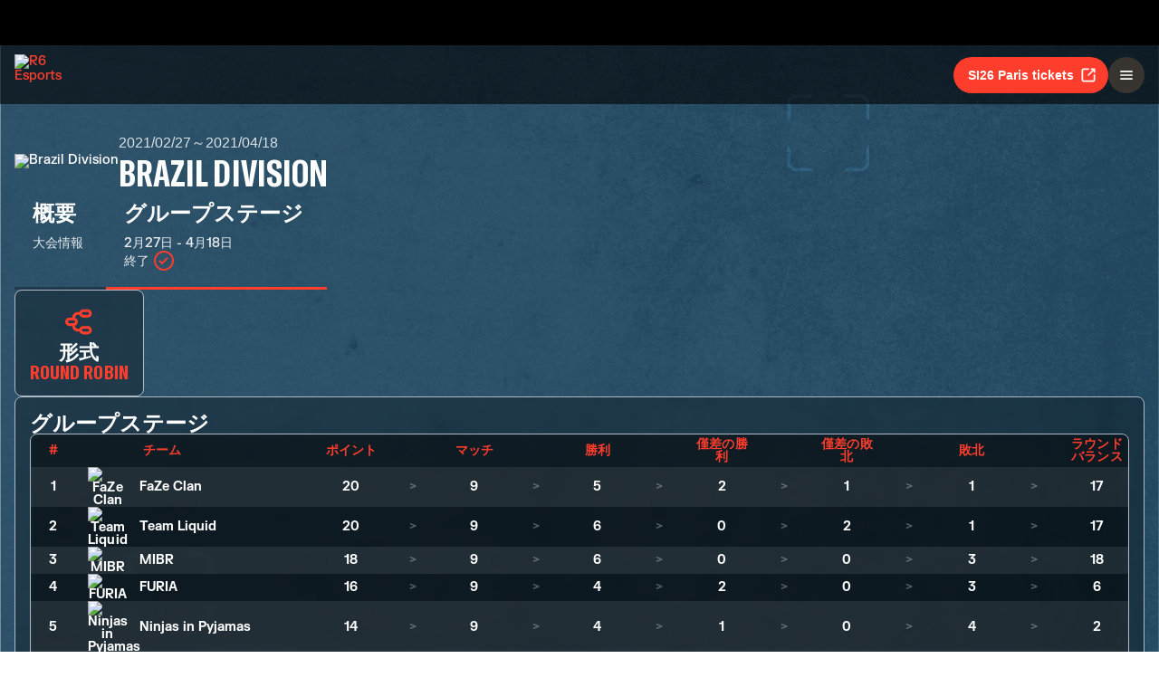

--- FILE ---
content_type: text/html; charset=utf-8
request_url: https://www.ubisoft.com/ja-jp/esports/rainbow-six/siege/competition/201/1820
body_size: 63628
content:
<!DOCTYPE html><html lang="ja-jp"><head><title data-next-head="">R6 Esports | 大会</title><meta charSet="utf-8" data-next-head=""/><meta name="viewport" content="initial-scale=1.0, width=device-width" data-next-head=""/><link rel="apple-touch-icon" sizes="180x180" href="https://static-esports.ubisoft.com/r6-website//_next/static/media/esports-x-logo-128.87fb2134.png" data-next-head=""/><link rel="icon" type="image/png" sizes="32x32" href="https://static-esports.ubisoft.com/r6-website//_next/static/media/favicon-32x32.a9580938.ico" data-next-head=""/><link rel="icon" type="image/png" sizes="16x16" href="https://static-esports.ubisoft.com/r6-website//_next/static/media/favicon-16x16.757c6045.ico" data-next-head=""/><link rel="mask-icon" href="https://static-esports.ubisoft.com/r6-website//_next/static/media/esports-x-logo-128.87fb2134.png" color="#007db4" data-next-head=""/><link rel="shortcut icon" href="https://static-esports.ubisoft.com/r6-website//_next/static/media/favicon-128.4764bdc3.ico" data-next-head=""/><meta name="theme-color" content="#ffffff" data-next-head=""/><meta name="description" content="試合形式、スケジュール、参加チーム、試合スコアなどのR6 Eスポーツ競技の詳細な情報を得る事ができます。" data-next-head=""/><style data-styled="" data-styled-version="5.3.3">:root{--predictions-banner-placeholder:url(https://static-esports.ubisoft.com/r6-website//_next/static/media/background-modernized.5a8a8043.webp);--predictions-bg:url(https://static-esports.ubisoft.com/r6-website//_next/static/media/predictions-bg.ec5f065a.webp);--predictions-manchester-bg:url(https://static-esports.ubisoft.com/r6-website//_next/static/media/major-manchester-bg.a54fb2bd.webp);--predictions-montreal-bg:url(https://static-esports.ubisoft.com/r6-website//_next/static/media/major-montreal-bg.016f9b0e.webp);--predictions-munich-bg:url(https://static-esports.ubisoft.com/r6-website//_next/static/media/major-munich-bg.0ba9d5a6.webp);--predictions-pattern-4:url(https://static-esports.ubisoft.com/r6-website//_next/static/media/pattern-4.d8595ac1.webp);--gold-pattern:url(https://static-esports.ubisoft.com/r6-website//_next/static/media/gold-pattern.08aef817.webp);--major-operator:url(https://static-esports.ubisoft.com/r6-website//_next/static/media/operator-manchester-major.f2104249.webp);--predictions-si25-bg:url(https://static-esports.ubisoft.com/r6-website//_next/static/media/si25-predictions-bg.1834f988.webp);--predictions-si26-bg:url(https://static-esports.ubisoft.com/r6-website//_next/static/media/si26-predictions-bg.83568e5a.webp);--predictions-si26-bg-1920:url(https://static-esports.ubisoft.com/r6-website//_next/static/media/si26-predictions-bg-1920.f53e25c2.webp);--predictions-reload-bg:url(https://static-esports.ubisoft.com/r6-website//_next/static/media/reload-predictions-bg.8d07c57e.webp);}/*!sc*/
body{background:url(https://static-esports.ubisoft.com/r6-website//_next/static/media/background-modernized.5a8a8043.webp) no-repeat fixed center;background-size:cover;}/*!sc*/
data-styled.g1[id="sc-global-djmUVF1"]{content:"sc-global-djmUVF1,"}/*!sc*/
.cAbjlw{display:inline-block;vertical-align:middle;overflow:hidden;}/*!sc*/
data-styled.g2[id="StyledIconBase-sc-ea9ulj-0"]{content:"cAbjlw,"}/*!sc*/
</style><link data-next-font="" rel="preconnect" href="/" crossorigin="anonymous"/><link rel="preload" href="https://static-esports.ubisoft.com/r6-website/_next/static/css/a7edb694f0bb5bd7.css" as="style"/><link rel="stylesheet" href="https://static-esports.ubisoft.com/r6-website/_next/static/css/a7edb694f0bb5bd7.css" data-n-g=""/><link rel="preload" href="https://static-esports.ubisoft.com/r6-website/_next/static/css/ad15886b8fea8740.css" as="style"/><link rel="stylesheet" href="https://static-esports.ubisoft.com/r6-website/_next/static/css/ad15886b8fea8740.css" data-n-p=""/><link rel="preload" href="https://static-esports.ubisoft.com/r6-website/_next/static/css/7d67ff2b4523dc83.css" as="style"/><link rel="stylesheet" href="https://static-esports.ubisoft.com/r6-website/_next/static/css/7d67ff2b4523dc83.css" data-n-p=""/><link rel="preload" href="https://static-esports.ubisoft.com/r6-website/_next/static/css/54a6586c9420b31a.css" as="style"/><link rel="stylesheet" href="https://static-esports.ubisoft.com/r6-website/_next/static/css/54a6586c9420b31a.css" data-n-p=""/><noscript data-n-css=""></noscript><script defer="" nomodule="" src="https://static-esports.ubisoft.com/r6-website/_next/static/chunks/polyfills-42372ed130431b0a.js"></script><script src="https://static-esports.ubisoft.com/r6-website/_next/static/chunks/webpack-9a005322057a1492.js" defer=""></script><script src="https://static-esports.ubisoft.com/r6-website/_next/static/chunks/framework-ca2f8fe4a887959b.js" defer=""></script><script src="https://static-esports.ubisoft.com/r6-website/_next/static/chunks/main-b7c120ad965e4e8b.js" defer=""></script><script src="https://static-esports.ubisoft.com/r6-website/_next/static/chunks/pages/_app-2a79b0649843daa5.js" defer=""></script><script src="https://static-esports.ubisoft.com/r6-website/_next/static/chunks/4648-bd2d5f38c5233746.js" defer=""></script><script src="https://static-esports.ubisoft.com/r6-website/_next/static/chunks/7416-19380a6c8ce834f8.js" defer=""></script><script src="https://static-esports.ubisoft.com/r6-website/_next/static/chunks/3067-211b0a2120fd4849.js" defer=""></script><script src="https://static-esports.ubisoft.com/r6-website/_next/static/chunks/9539-e5eaca71caca0e28.js" defer=""></script><script src="https://static-esports.ubisoft.com/r6-website/_next/static/chunks/9471-ac0fac94fa6a9d76.js" defer=""></script><script src="https://static-esports.ubisoft.com/r6-website/_next/static/chunks/7246-2421cd64d059c8f5.js" defer=""></script><script src="https://static-esports.ubisoft.com/r6-website/_next/static/chunks/3688-7aa564a324f8cd77.js" defer=""></script><script src="https://static-esports.ubisoft.com/r6-website/_next/static/chunks/6857-3fe83b260a360397.js" defer=""></script><script src="https://static-esports.ubisoft.com/r6-website/_next/static/chunks/7944-5db2b7bb3e5f87f5.js" defer=""></script><script src="https://static-esports.ubisoft.com/r6-website/_next/static/chunks/2241-6f394b0440fe0801.js" defer=""></script><script src="https://static-esports.ubisoft.com/r6-website/_next/static/chunks/4857-8d6dc1de2a4d53f9.js" defer=""></script><script src="https://static-esports.ubisoft.com/r6-website/_next/static/chunks/7461-0e46db1d4ba3a055.js" defer=""></script><script src="https://static-esports.ubisoft.com/r6-website/_next/static/chunks/6848-09b991f9cc955221.js" defer=""></script><script src="https://static-esports.ubisoft.com/r6-website/_next/static/chunks/7841-e3eab064abb0f868.js" defer=""></script><script src="https://static-esports.ubisoft.com/r6-website/_next/static/chunks/5090-960e4e8ec990de13.js" defer=""></script><script src="https://static-esports.ubisoft.com/r6-website/_next/static/chunks/pages/esports/rainbow-six/siege/competition/%5B%5B...competitionAndPhaseIds%5D%5D-f99efc941ceaf1d0.js" defer=""></script><script src="https://static-esports.ubisoft.com/r6-website/_next/static/r27bTgYxfIxoOZlpsMdVp/_buildManifest.js" defer=""></script><script src="https://static-esports.ubisoft.com/r6-website/_next/static/r27bTgYxfIxoOZlpsMdVp/_ssgManifest.js" defer=""></script></head><body><div id="__next"><div class="theme-default dark desktop uds react-ui" style="display:contents"><div id="app"><link rel="preload" href="https://static-esports.ubisoft.com/r6-website/_next/static/FKGrotesk-Bold.ab1ebc7b16b522b0..woff2" as="font" type="font/woff2" crossorigin="anonymous"/><link rel="preload" href="https://static-esports.ubisoft.com/r6-website/_next/static/FKGrotesk-Medium.2e325ac31a69599d..woff2" as="font" type="font/woff2" crossorigin="anonymous"/><link rel="preload" href="https://static-esports.ubisoft.com/r6-website/_next/static/FKGrotesk-Regular.5ff020520c816464..woff2" as="font" type="font/woff2" crossorigin="anonymous"/><link rel="preload" href="https://static-esports.ubisoft.com/r6-website/_next/static/GT-America-Compressed-Bold.f1885c62afaceecc..woff2" as="font" type="font/woff2" crossorigin="anonymous"/><link rel="preload" href="https://static-esports.ubisoft.com/r6-website/_next/static/Roboto-Light.7bbb9ff13b894c01..woff2" as="font" type="font/woff2" crossorigin="anonymous"/><link rel="preload" href="https://static-esports.ubisoft.com/r6-website/_next/static/Roboto-Medium.39ac60ab55b0e37a..woff2" as="font" type="font/woff2" crossorigin="anonymous"/><link rel="preload" href="https://static-esports.ubisoft.com/r6-website/_next/static/Roboto-Bold.3c448581e1b618b3..woff2" as="font" type="font/woff2" crossorigin="anonymous"/><link rel="preload" href="https://static-esports.ubisoft.com/r6-website/_next/static/Scout-Bold.634a826b90c0469a..woff2" as="font" type="font/woff2" crossorigin="anonymous"/><link rel="preload" href="https://static-esports.ubisoft.com/r6-website/_next/static/Scout-Light.d3ffc1511b7acbca..woff2" as="font" type="font/woff2" crossorigin="anonymous"/><link rel="preload" href="https://static-esports.ubisoft.com/r6-website/_next/static/Scout-LightItalic.ba9c647bb58f2b2e..woff2" as="font" type="font/woff2" crossorigin="anonymous"/><link rel="preload" href="https://static-esports.ubisoft.com/r6-website/_next/static/Scout-Regular.401bd3338aa62491..woff2" as="font" type="font/woff2" crossorigin="anonymous"/><link rel="preload" href="https://static-esports.ubisoft.com/r6-website/_next/static/ScoutCond-Bold.3aaa5407c492d4f0..woff2" as="font" type="font/woff2" crossorigin="anonymous"/><link rel="preload" href="https://static-esports.ubisoft.com/r6-website/_next/static/ScoutCond-BoldItalic.c3d6a37c30b64f49..woff2" as="font" type="font/woff2" crossorigin="anonymous"/><link rel="preload" href="https://static-esports.ubisoft.com/r6-website/_next/static/SimplonMono-Bold.333ad9c07ef55129..woff2" as="font" type="font/woff2" crossorigin="anonymous"/><link rel="preload" href="https://static-esports.ubisoft.com/r6-website/_next/static/SimplonMono-Medium.dc9e87079ff05317..woff2" as="font" type="font/woff2" crossorigin="anonymous"/><link rel="preload" href="https://static-esports.ubisoft.com/r6-website/_next/static/SimplonMono-Regular.3edd5b444393eb5b..woff2" as="font" type="font/woff2" crossorigin="anonymous"/><link rel="preload" href="https://static-esports.ubisoft.com/r6-website/_next/static/UbisoftSans-Regular.92abb894ec60751a..woff2" as="font" type="font/woff2" crossorigin="anonymous"/><link rel="preload" href="https://static-esports.ubisoft.com/r6-website/_next/static/UbisoftSans-Bold.8e3bc2c803279c40..woff2" as="font" type="font/woff2" crossorigin="anonymous"/><style>
      @font-face {
        font-family: 'FKGrotesk';
        font-weight: 700;
        font-style: normal;
        font-display: swap;
        src: url('https://static-esports.ubisoft.com/r6-website/_next/static/FKGrotesk-Bold.ab1ebc7b16b522b0..woff2') format('woff2');
      }

      @font-face {
        font-family: 'FKGrotesk';
        font-weight: 400;
        font-style: normal;
        font-display: swap;
        src: url('https://static-esports.ubisoft.com/r6-website/_next/static/FKGrotesk-Medium.2e325ac31a69599d..woff2') format('woff2');
      }

      @font-face {
        font-family: 'FKGrotesk';
        font-weight: 300;
        font-style: normal;
        font-display: swap;
        src: url('https://static-esports.ubisoft.com/r6-website/_next/static/FKGrotesk-Regular.5ff020520c816464..woff2') format('woff2');
      }

      @font-face {
        font-family: 'GT America';
        font-weight: 700;
        font-style: normal;
        font-display: swap;
        src: url('https://static-esports.ubisoft.com/r6-website/_next/static/GT-America-Compressed-Bold.f1885c62afaceecc..woff2') format('woff2');
      }

      @font-face {
        font-family: 'Roboto';
        font-weight: 300;
        font-style: normal;
        font-display: swap;
        src: url('https://static-esports.ubisoft.com/r6-website/_next/static/Roboto-Light.7bbb9ff13b894c01..woff2') format('woff2');
      }

      @font-face {
        font-family: 'Roboto';
        font-weight: 500;
        font-style: normal;
        font-display: swap;
        src: url('https://static-esports.ubisoft.com/r6-website/_next/static/Roboto-Medium.39ac60ab55b0e37a..woff2') format('woff2');
      }

      @font-face {
        font-family: 'Roboto';
        font-weight: 600;
        font-style: normal;
        font-display: swap;
        src: url('https://static-esports.ubisoft.com/r6-website/_next/static/Roboto-Bold.3c448581e1b618b3..woff2') format('woff2');
      }

      @font-face {
        font-family: 'Scout';
        font-weight: 400;
        font-style: normal;
        font-display: swap;
        src: url('https://static-esports.ubisoft.com/r6-website/_next/static/Scout-Bold.634a826b90c0469a..woff2') format('woff2');
      }

      @font-face {
        font-family: 'Scout';
        font-weight: 300;
        font-style: normal;
        font-display: swap;
        src: url('https://static-esports.ubisoft.com/r6-website/_next/static/Scout-Light.d3ffc1511b7acbca..woff2') format('woff2');
      }

      @font-face {
        font-family: 'Scout';
        font-weight: 300;
        font-style: italic;
        font-display: swap;
        src: url('https://static-esports.ubisoft.com/r6-website/_next/static/Scout-LightItalic.ba9c647bb58f2b2e..woff2') format('woff2');
      }

      @font-face {
        font-family: 'Scout';
        font-weight: 400;
        font-style: normal;
        font-display: swap;
        src: url('https://static-esports.ubisoft.com/r6-website/_next/static/Scout-Regular.401bd3338aa62491..woff2') format('woff2');
      }

      @font-face {
        font-family: 'ScoutCond';
        font-weight: 700;
        font-style: normal;
        font-display: swap;
        src: url('https://static-esports.ubisoft.com/r6-website/_next/static/ScoutCond-Bold.3aaa5407c492d4f0..woff2') format('woff2');
      }

      @font-face {
        font-family: 'ScoutCond';
        font-weight: 700;
        font-style: italic;
        font-display: swap;
        src: url('https://static-esports.ubisoft.com/r6-website/_next/static/ScoutCond-BoldItalic.c3d6a37c30b64f49..woff2') format('woff2');
      }

      @font-face {
        font-family: 'SimplonMono';
        font-weight: 700;
        font-style: normal;
        font-display: swap;
        src: url('https://static-esports.ubisoft.com/r6-website/_next/static/SimplonMono-Bold.333ad9c07ef55129..woff2') format('woff2');
      }

      @font-face {
        font-family: 'SimplonMono';
        font-weight: 500;
        font-style: normal;
        font-display: swap;
        src: url('https://static-esports.ubisoft.com/r6-website/_next/static/SimplonMono-Medium.dc9e87079ff05317..woff2') format('woff2');
      }

      @font-face {
        font-family: 'SimplonMono';
        font-weight: 400;
        font-style: regular;
        font-display: swap;
        src: url('https://static-esports.ubisoft.com/r6-website/_next/static/SimplonMono-Regular.3edd5b444393eb5b..woff2') format('woff2');
      }

      @font-face {
        font-family: 'Ubisoft Sans';
        font-weight: 400;
        font-style: regular;
        font-display: swap;
        src: url('https://static-esports.ubisoft.com/r6-website/_next/static/UbisoftSans-Regular.92abb894ec60751a..woff2') format('woff2');
      }

      @font-face {
        font-family: 'Ubisoft Sans';
        font-weight: 600;
        font-style: regular;
        font-display: swap;
        src: url('https://static-esports.ubisoft.com/r6-website/_next/static/UbisoftSans-Bold.8e3bc2c803279c40..woff2') format('woff2');
      }</style><style>
      #nprogress {
        pointer-events: none;
      }
      #nprogress .bar {
        background: var(--r6-accent-color-6);
        position: fixed;
        z-index: 9999;
        top: 0;
        left: 0;
        width: 100%;
        height: 5px;
      }
      #nprogress .peg {
        display: block;
        position: absolute;
        right: 0px;
        width: 100px;
        height: 100%;
        box-shadow: 0 0 10px var(--r6-accent-color-6), 0 0 5px var(--r6-accent-color-6);
        opacity: 1;
        -webkit-transform: rotate(3deg) translate(0px, -4px);
        -ms-transform: rotate(3deg) translate(0px, -4px);
        transform: rotate(3deg) translate(0px, -4px);
      }
      #nprogress .spinner {
        display: block;
        position: fixed;
        z-index: 1031;
        top: 15px;
        right: 15px;
      }
      #nprogress .spinner-icon {
        width: 18px;
        height: 18px;
        box-sizing: border-box;
        border: solid 2px transparent;
        border-top-color: var(--r6-accent-color-6);
        border-left-color: var(--r6-accent-color-6);
        border-radius: 50%;
        -webkit-animation: nprogresss-spinner 400ms linear infinite;
        animation: nprogress-spinner 400ms linear infinite;
      }
      .nprogress-custom-parent {
        overflow: hidden;
        position: relative;
      }
      .nprogress-custom-parent #nprogress .spinner,
      .nprogress-custom-parent #nprogress .bar {
        position: absolute;
      }
      @-webkit-keyframes nprogress-spinner {
        0% {
          -webkit-transform: rotate(0deg);
        }
        100% {
          -webkit-transform: rotate(360deg);
        }
      }
      @keyframes nprogress-spinner {
        0% {
          transform: rotate(0deg);
        }
        100% {
          transform: rotate(360deg);
        }
      }
    </style><global-navigation locale="ja-jp" class="global-navigation--default" site-name="Rainbow Six Esports" app-id="46ad7e7e-9bac-4eb6-962f-10067c8daa53" genome-id-ncsa="304094b4-5dfc-4d7f-b4b3-b0970b617cc9" genome-id-emea="304094b4-5dfc-4d7f-b4b3-b0970b617cc9" open-in-same-window="true" render-search="true" algolia-api-key="b017825814c49682812f1175a8b3a85f" algolia-app-id="AVCVYSEJS1" hide-on-scroll="true" disable-scroll-margin="true"></global-navigation><header class="r6esports-navigation header_wrapper__UnrrF"><div class="header_container__OOLvX"><div class="header_leftSide__ygJ72"><a class="header_logo__1HkgG" href="/ja-jp/esports/rainbow-six/siege"><img width="46" height="45" alt="R6 Esports" class="image_image__Qes3i"/></a><div class="desktop-menu_desktopMenu___0xKR" data-testid="desktop-menu"><a class="desktop-menu_menuItem__VuZOt" href="/ja-jp/esports/rainbow-six/siege/news-updates"><div class="desktop-menu_menuItemLabel__vN6h_">NEWS</div></a><a class="desktop-menu_menuItem__VuZOt" href="/ja-jp/esports/rainbow-six/siege/calendar"><div class="desktop-menu_menuItemLabel__vN6h_">カレンダー</div></a><a class="desktop-menu_menuItem__VuZOt" href="/ja-jp/esports/rainbow-six/siege/global-standings"><div class="desktop-menu_menuItemLabel__vN6h_">総合ランキング</div></a><div class="desktop-menu_menuItem__VuZOt desktop-menu_isActive__qf5tt desktop-menu_hasSubItems__AdtIR"><div class="desktop-menu_menuItemLabel__vN6h_">チャンピオンシップ</div> <svg viewBox="0 0 16 16" height="22" width="22" aria-hidden="true" focusable="false" fill="currentColor" xmlns="http://www.w3.org/2000/svg" class="StyledIconBase-sc-ea9ulj-0 cAbjlw"><path fill-rule="evenodd" d="M1.646 4.646a.5.5 0 0 1 .708 0L8 10.293l5.646-5.647a.5.5 0 0 1 .708.708l-6 6a.5.5 0 0 1-.708 0l-6-6a.5.5 0 0 1 0-.708z"></path></svg><div class="desktop-menu_dropdownContainer__2_di6"><div class="desktop-menu_dropdownContent__ykjBK"><div class="desktop-menu_championshipsList__MEVyq"><div class="seasons_wrapper__vXK2Q"><div class="seasons_tabs__lbbcc"><button class="button_button__dpKt_ button_variant__Oqp5z button_size__UXfow button_color__cVeWA button_solid__ZVsIb button_sm__H8tgD button_neutral__4yMgV">2022</button><button class="button_button__dpKt_ button_variant__Oqp5z button_size__UXfow button_color__cVeWA button_solid__ZVsIb button_sm__H8tgD button_neutral__4yMgV">2023</button><button class="button_button__dpKt_ button_variant__Oqp5z button_size__UXfow button_color__cVeWA button_solid__ZVsIb button_sm__H8tgD button_neutral__4yMgV">2024</button><button class="button_button__dpKt_ button_variant__Oqp5z button_size__UXfow button_color__cVeWA button_solid__ZVsIb button_sm__H8tgD button_primary__pwdzR">2025</button><button class="button_button__dpKt_ button_variant__Oqp5z button_size__UXfow button_color__cVeWA button_solid__ZVsIb button_sm__H8tgD button_neutral__4yMgV">2026</button></div><div class="seasons_regions__5hJ0z"><div class="new-format-regions_menuItem__SBeBj"><a href="/ja-jp/esports/rainbow-six/siege/competition/477"><img alt="Six invitational 2026 Logo" width="35" height="35" loading="lazy" class="image_image__Qes3i" style="transition:transform 100ms"/><span class="new-format-regions_menuItemName__ZVqcj">Six invitational 2026</span></a></div><div class="new-format-regions_menuItem__SBeBj"><a href="/ja-jp/esports/rainbow-six/siege/competition/476"><img alt="Major Munich Logo" width="35" height="35" loading="lazy" class="image_image__Qes3i" style="transition:transform 100ms"/><span class="new-format-regions_menuItemName__ZVqcj">Major Munich</span></a></div><div class="new-format-regions_menuItem__SBeBj"><a href="/ja-jp/esports/rainbow-six/siege/competition/489"><img alt="Esports World Cup Logo" width="35" height="35" loading="lazy" class="image_image__Qes3i" style="transition:transform 100ms"/><span class="new-format-regions_menuItemName__ZVqcj">Esports World Cup</span></a></div><div class="new-format-regions_menuItem__SBeBj"><a href="/ja-jp/esports/rainbow-six/siege/competition/469"><img alt="RE:LO:AD Logo" width="35" height="35" loading="lazy" class="image_image__Qes3i" style="transition:transform 100ms"/><span class="new-format-regions_menuItemName__ZVqcj">RE:LO:AD</span></a></div><div class="new-format-regions_menuItem__SBeBj"><a href="/ja-jp/esports/rainbow-six/siege/championship/64/6"><img alt="Europe Mena League Logo" width="35" height="35" loading="lazy" class="image_image__Qes3i" style="transition:transform 100ms"/><span class="new-format-regions_menuItemName__ZVqcj">Europe Mena League</span></a></div><div class="new-format-regions_menuItem__SBeBj"><a href="/ja-jp/esports/rainbow-six/siege/championship/65/6"><img alt="South America league Logo" width="35" height="35" loading="lazy" class="image_image__Qes3i" style="transition:transform 100ms"/><span class="new-format-regions_menuItemName__ZVqcj">South America league</span></a></div><div class="new-format-regions_menuItem__SBeBj"><a href="/ja-jp/esports/rainbow-six/siege/championship/63/6"><img alt="North America League Logo" width="35" height="35" loading="lazy" class="image_image__Qes3i" style="transition:transform 100ms"/><span class="new-format-regions_menuItemName__ZVqcj">North America League</span></a></div><div class="new-format-regions_menuItem__SBeBj"><a href="/ja-jp/esports/rainbow-six/siege/championship/62/6"><img alt="Asia Pacific League Logo" width="35" height="35" loading="lazy" class="image_image__Qes3i" style="transition:transform 100ms"/><span class="new-format-regions_menuItemName__ZVqcj">Asia Pacific League</span></a></div></div></div></div></div></div></div><a class="desktop-menu_menuItem__VuZOt" href="/ja-jp/esports/rainbow-six/siege/predictions/477"><div class="desktop-menu_menuItemLabel__vN6h_">予想</div></a><a class="desktop-menu_menuItem__VuZOt" href="/ja-jp/esports/rainbow-six/siege/shop"><div class="desktop-menu_menuItemLabel__vN6h_">ショップ</div></a><div class="desktop-menu_menuItem__VuZOt desktop-menu_hasSubItems__AdtIR"><div class="desktop-menu_menuItemLabel__vN6h_">Competition Hub</div> <svg viewBox="0 0 16 16" height="22" width="22" aria-hidden="true" focusable="false" fill="currentColor" xmlns="http://www.w3.org/2000/svg" class="StyledIconBase-sc-ea9ulj-0 cAbjlw"><path fill-rule="evenodd" d="M1.646 4.646a.5.5 0 0 1 .708 0L8 10.293l5.646-5.647a.5.5 0 0 1 .708.708l-6 6a.5.5 0 0 1-.708 0l-6-6a.5.5 0 0 1 0-.708z"></path></svg><div class="desktop-menu_dropdownContainer__2_di6"><div class="desktop-menu_dropdownContent__ykjBK"><ul class="t2-regions-menu_container__r5rGT"><li><a href="/ja-jp/esports/rainbow-six/siege/competition-hub/region/2NNKpBzp1ALvIJCpB3xULs/apl-asia"><div class="uds-flex uds-v-align-middle t2-regions-menu_content__Hprmh uds-p-md"><h5 class="title_titleContainer__1w4Ux title_h5__4lNPQ title_uppercase__tnmYk"> <!-- -->APAC ASIA</h5></div></a></li><li><a href="/ja-jp/esports/rainbow-six/siege/competition-hub/region/4lRVMmwzCLWAQsJWo5jR2M/apl-north"><div class="uds-flex uds-v-align-middle t2-regions-menu_content__Hprmh uds-p-md"><h5 class="title_titleContainer__1w4Ux title_h5__4lNPQ title_uppercase__tnmYk"> <!-- -->APAC NORTH</h5></div></a></li><li><a href="/ja-jp/esports/rainbow-six/siege/competition-hub/region/1m7Culq2rAz2Qd83JG7Qu6/apl-oceania"><div class="uds-flex uds-v-align-middle t2-regions-menu_content__Hprmh uds-p-md"><h5 class="title_titleContainer__1w4Ux title_h5__4lNPQ title_uppercase__tnmYk"> <!-- -->APAC OCE</h5></div></a></li><li><a href="/ja-jp/esports/rainbow-six/siege/competition-hub/region/YnxZTRgvPIBoFmDx81ihs/eml"><div class="uds-flex uds-v-align-middle t2-regions-menu_content__Hprmh uds-p-md"><h5 class="title_titleContainer__1w4Ux title_h5__4lNPQ title_uppercase__tnmYk"> <!-- -->EU / MENA</h5></div></a></li><li><a href="/ja-jp/esports/rainbow-six/siege/competition-hub/region/5xsVnSmiQcSrQqIoz0ky4w/nal"><div class="uds-flex uds-v-align-middle t2-regions-menu_content__Hprmh uds-p-md"><h5 class="title_titleContainer__1w4Ux title_h5__4lNPQ title_uppercase__tnmYk"> <!-- -->North America</h5></div></a></li><li><a href="/ja-jp/esports/rainbow-six/siege/competition-hub/region/4HCTZESqXaILScXRRnCpfi/sal"><div class="uds-flex uds-v-align-middle t2-regions-menu_content__Hprmh uds-p-md"><h5 class="title_titleContainer__1w4Ux title_h5__4lNPQ title_uppercase__tnmYk"> <!-- -->SOUTH AMERICA</h5></div></a></li></ul></div></div></div></div></div><div class="header_rightSide__E_Jjc"><a target="_blank" rel="noreferrer" class="button_button__dpKt_ button_variant__Oqp5z button_size__UXfow button_color__cVeWA button_solid__ZVsIb button_md__GajNd button_primary__pwdzR header_hideOnDesktop__uqTDu" href="https://www.ticketmaster.fr/en/artiste/six-invitational/idartiste/60121">SI26 Paris tickets<div class="button_icon__tIx4B" style="margin-right:-4px;margin-left:6px"><svg viewBox="0 0 24 24" aria-hidden="true" focusable="false" fill="currentColor" xmlns="http://www.w3.org/2000/svg" class="StyledIconBase-sc-ea9ulj-0 cAbjlw"><g data-name="Layer 2"><g data-name="external-link"><path d="M20 11a1 1 0 0 0-1 1v6a1 1 0 0 1-1 1H6a1 1 0 0 1-1-1V6a1 1 0 0 1 1-1h6a1 1 0 0 0 0-2H6a3 3 0 0 0-3 3v12a3 3 0 0 0 3 3h12a3 3 0 0 0 3-3v-6a1 1 0 0 0-1-1z"></path><path d="M16 5h1.58l-6.29 6.28a1 1 0 0 0 0 1.42 1 1 0 0 0 1.42 0L19 6.42V8a1 1 0 0 0 1 1 1 1 0 0 0 1-1V4a1 1 0 0 0-1-1h-4a1 1 0 0 0 0 2z"></path></g></g></svg></div></a><div class="header_hideOnMobile__VR5aV" style="gap:0.5rem"><a class="button_button__dpKt_ button_variant__Oqp5z button_size__UXfow button_color__cVeWA button_outlined___4qZK button_md__GajNd button_neutral__4yMgV" href="/ja-jp/esports/rainbow-six/siege/tournament-license">トーナメントライセンス</a><a target="_blank" rel="noreferrer" class="button_button__dpKt_ button_variant__Oqp5z button_size__UXfow button_color__cVeWA button_solid__ZVsIb button_md__GajNd button_primary__pwdzR header_hideOnMobile__VR5aV" href="https://www.ticketmaster.fr/en/artiste/six-invitational/idartiste/60121">SI26 Paris tickets<div class="button_icon__tIx4B" style="margin-right:-4px;margin-left:6px"><svg viewBox="0 0 24 24" aria-hidden="true" focusable="false" fill="currentColor" xmlns="http://www.w3.org/2000/svg" class="StyledIconBase-sc-ea9ulj-0 cAbjlw"><g data-name="Layer 2"><g data-name="external-link"><path d="M20 11a1 1 0 0 0-1 1v6a1 1 0 0 1-1 1H6a1 1 0 0 1-1-1V6a1 1 0 0 1 1-1h6a1 1 0 0 0 0-2H6a3 3 0 0 0-3 3v12a3 3 0 0 0 3 3h12a3 3 0 0 0 3-3v-6a1 1 0 0 0-1-1z"></path><path d="M16 5h1.58l-6.29 6.28a1 1 0 0 0 0 1.42 1 1 0 0 0 1.42 0L19 6.42V8a1 1 0 0 0 1 1 1 1 0 0 0 1-1V4a1 1 0 0 0-1-1h-4a1 1 0 0 0 0 2z"></path></g></g></svg></div></a></div><div class="mobile-menu_mobileMenu__n3LT7" data-testid="mobile-menu"><div class="mobile-menu_overlay__YFbkB"></div><button class="button_button__dpKt_ button_variant__Oqp5z button_size__UXfow button_color__cVeWA button_solid__ZVsIb button_md__GajNd button_neutral__4yMgV button_iconOnlyButton__HESkG"><svg viewBox="0 0 24 24" aria-hidden="true" focusable="false" fill="currentColor" xmlns="http://www.w3.org/2000/svg" class="StyledIconBase-sc-ea9ulj-0 cAbjlw"><path d="M4 6h16v2H4zm0 5h16v2H4zm0 5h16v2H4z"></path></svg></button><div class="mobile-menu_menuContent__cNQNc"><div class="mobile-menu_items__Hjahp"><a class="desktop-menu_menuItem__VuZOt" href="/ja-jp/esports/rainbow-six/siege/news-updates"><div class="desktop-menu_menuItemLabel__vN6h_">NEWS</div></a><a class="desktop-menu_menuItem__VuZOt" href="/ja-jp/esports/rainbow-six/siege/calendar"><div class="desktop-menu_menuItemLabel__vN6h_">カレンダー</div></a><a class="desktop-menu_menuItem__VuZOt" href="/ja-jp/esports/rainbow-six/siege/global-standings"><div class="desktop-menu_menuItemLabel__vN6h_">総合ランキング</div></a><div class="desktop-menu_menuItem__VuZOt desktop-menu_isActive__qf5tt desktop-menu_hasSubItems__AdtIR"><div class="desktop-menu_menuItemLabel__vN6h_">チャンピオンシップ</div> <svg viewBox="0 0 16 16" height="22" width="22" aria-hidden="true" focusable="false" fill="currentColor" xmlns="http://www.w3.org/2000/svg" class="StyledIconBase-sc-ea9ulj-0 cAbjlw"><path fill-rule="evenodd" d="M1.646 4.646a.5.5 0 0 1 .708 0L8 10.293l5.646-5.647a.5.5 0 0 1 .708.708l-6 6a.5.5 0 0 1-.708 0l-6-6a.5.5 0 0 1 0-.708z"></path></svg></div><a class="desktop-menu_menuItem__VuZOt" href="/ja-jp/esports/rainbow-six/siege/predictions/477"><div class="desktop-menu_menuItemLabel__vN6h_">予想</div></a><a class="desktop-menu_menuItem__VuZOt" href="/ja-jp/esports/rainbow-six/siege/shop"><div class="desktop-menu_menuItemLabel__vN6h_">ショップ</div></a><div class="desktop-menu_menuItem__VuZOt desktop-menu_hasSubItems__AdtIR"><div class="desktop-menu_menuItemLabel__vN6h_">Competition Hub</div> <svg viewBox="0 0 16 16" height="22" width="22" aria-hidden="true" focusable="false" fill="currentColor" xmlns="http://www.w3.org/2000/svg" class="StyledIconBase-sc-ea9ulj-0 cAbjlw"><path fill-rule="evenodd" d="M1.646 4.646a.5.5 0 0 1 .708 0L8 10.293l5.646-5.647a.5.5 0 0 1 .708.708l-6 6a.5.5 0 0 1-.708 0l-6-6a.5.5 0 0 1 0-.708z"></path></svg></div></div><div class="mobile-menu_actions__rG2CE"><div class="header_mobileMenuCtas__CT0Sp"><a class="button_button__dpKt_ button_variant__Oqp5z button_size__UXfow button_color__cVeWA button_outlined___4qZK button_lg__zwmNZ button_neutral__4yMgV" href="/ja-jp/esports/rainbow-six/siege/tournament-license">トーナメントライセンス</a><a target="_blank" rel="noreferrer" class="button_button__dpKt_ button_variant__Oqp5z button_size__UXfow button_color__cVeWA button_solid__ZVsIb button_lg__zwmNZ button_primary__pwdzR header_hideOnMobile__VR5aV" href="https://www.ticketmaster.fr/en/artiste/six-invitational/idartiste/60121">SI26 Paris tickets<div class="button_icon__tIx4B" style="margin-right:-4px;margin-left:6px"><svg viewBox="0 0 24 24" aria-hidden="true" focusable="false" fill="currentColor" xmlns="http://www.w3.org/2000/svg" class="StyledIconBase-sc-ea9ulj-0 cAbjlw"><g data-name="Layer 2"><g data-name="external-link"><path d="M20 11a1 1 0 0 0-1 1v6a1 1 0 0 1-1 1H6a1 1 0 0 1-1-1V6a1 1 0 0 1 1-1h6a1 1 0 0 0 0-2H6a3 3 0 0 0-3 3v12a3 3 0 0 0 3 3h12a3 3 0 0 0 3-3v-6a1 1 0 0 0-1-1z"></path><path d="M16 5h1.58l-6.29 6.28a1 1 0 0 0 0 1.42 1 1 0 0 0 1.42 0L19 6.42V8a1 1 0 0 0 1 1 1 1 0 0 0 1-1V4a1 1 0 0 0-1-1h-4a1 1 0 0 0 0 2z"></path></g></g></svg></div></a></div></div></div></div></div></div></header><main class="layout_mainLayout__x9_t3 undefined"><section class="page competition_competition__JAxJB"><div class="competition_header__ElOVS"><div class="competition_headerTitle__tv21n"><img alt="Brazil Division" class="image_image__Qes3i competition_logo__UpxKz"/><div class="uds-flex-col uds-css-gap-xs"><p class="uds-lg uds-text">2021/02/27～2021/04/18</p><h1 class="title_titleContainer__1w4Ux title_h1__94yBj title_uppercase__tnmYk">Brazil Division</h1></div></div><div class="uds-flex-col uds-css-gap-sm"></div></div><div class="tab-control_tabContainer__Rt4Hy"><div class="horizontal-scroll-wrapper_wrapper__iWndG horizontal-scroll-wrapper_hideScrollbar___0bS5 tab-control_tabs__sj5KP"><div id=":Rjdj6:-overview" class="tab-control_tab__lRfBn"><a draggable="false" href="/ja-jp/esports/rainbow-six/siege/competition/201/overview"><div class="competition_tabHeader__11Qos"><h3 class="title_titleContainer__1w4Ux title_h3__ZXvyo title_uppercase__tnmYk competition_title__ijg52">概要</h3><p>大会情報</p><span></span><div class="competition_arrow__4wXa1"><svg viewBox="0 0 24 24" aria-hidden="true" focusable="false" fill="currentColor" xmlns="http://www.w3.org/2000/svg" class="StyledIconBase-sc-ea9ulj-0 cAbjlw"><path d="M6.23 20.23 8 22l10-10L8 2 6.23 3.77 14.46 12z"></path></svg></div></div></a></div><div id=":Rjdj6:-1820" class="tab-control_tab__lRfBn tab-control_active__Wt3DV"><a draggable="false" href="/ja-jp/esports/rainbow-six/siege/competition/201/1820"><div class="competition_tabHeader__11Qos"><h3 class="title_titleContainer__1w4Ux title_h3__ZXvyo title_uppercase__tnmYk competition_title__ijg52">グループステージ</h3><p>2月27日 - 4月18日</p><span><div class="competition_phaseStatusIcon__PQwIU"><p>終了</p><svg xmlns="http://www.w3.org/2000/svg" width="22" height="22" viewBox="0 0 22 22" fill="currentColor"><path fill-rule="evenodd" clip-rule="evenodd" d="M11 22C4.92487 22 0 17.0751 0 11C0 4.92487 4.92487 0 11 0C17.0751 0 22 4.92487 22 11C22 17.0751 17.0751 22 11 22ZM11 20C15.9706 20 20 15.9706 20 11C20 6.02944 15.9706 2 11 2C6.02944 2 2 6.02944 2 11C2 15.9706 6.02944 20 11 20ZM9 12.5858L14.2929 7.29289L15.7071 8.70711L9 15.4142L5.29289 11.7071L6.70711 10.2929L9 12.5858Z"></path></svg></div></span><div class="competition_arrow__4wXa1"><svg viewBox="0 0 24 24" aria-hidden="true" focusable="false" fill="currentColor" xmlns="http://www.w3.org/2000/svg" class="StyledIconBase-sc-ea9ulj-0 cAbjlw"><path d="M6.23 20.23 8 22l10-10L8 2 6.23 3.77 14.46 12z"></path></svg></div></div></a></div></div></div><div class="competition_summaryTiles__4w1Wo"><div class="summary-tile_tile__uLPVO"><div class="summary-tile_icon__CoBgp"><svg xmlns="http://www.w3.org/2000/svg" width="37" height="37" viewBox="0 0 37 37" fill="currentColor"><g clip-path="url(#clip0_4219_36770)"><path d="M27.7497 4.625C30.3042 4.625 32.3747 6.69546 32.3747 9.25C32.3747 11.8045 30.3042 13.875 27.7497 13.875H23.1247C21.1113 13.875 19.3985 12.5892 18.7633 10.7917H16.958C15.2622 10.7917 13.8747 12.1792 13.8747 13.875V14.1386C15.6723 14.7738 16.958 16.4866 16.958 18.5C16.958 20.5134 15.6723 22.2262 13.8747 22.8614V23.125C13.8747 24.8208 15.2622 26.2083 16.958 26.2083H18.7618C19.3969 24.4123 21.1113 23.125 23.1247 23.125H27.7497C30.3042 23.125 32.3747 25.1955 32.3747 27.75C32.3747 30.3045 30.3042 32.375 27.7497 32.375H23.1247C21.1113 32.375 19.3985 31.0892 18.7633 29.2917H16.958C13.5509 29.2917 10.7913 26.5321 10.7913 23.125H7.70801C5.15347 23.125 3.08301 21.0545 3.08301 18.5C3.08301 15.9455 5.15347 13.875 7.70801 13.875H10.7913C10.7913 10.4679 13.5509 7.70833 16.958 7.70833H18.7618C19.3969 5.91229 21.1113 4.625 23.1247 4.625H27.7497ZM27.7497 26.2083H23.1247C22.2737 26.2083 21.583 26.899 21.583 27.75C21.583 28.601 22.2737 29.2917 23.1247 29.2917H27.7497C28.6007 29.2917 29.2913 28.601 29.2913 27.75C29.2913 26.899 28.6007 26.2083 27.7497 26.2083ZM12.333 16.9583H7.70801C6.85701 16.9583 6.16634 17.649 6.16634 18.5C6.16634 19.351 6.85701 20.0417 7.70801 20.0417H12.333C13.184 20.0417 13.8747 19.351 13.8747 18.5C13.8747 17.649 13.184 16.9583 12.333 16.9583ZM27.7497 7.70833H23.1247C22.2737 7.70833 21.583 8.399 21.583 9.25C21.583 10.101 22.2737 10.7917 23.1247 10.7917H27.7497C28.6007 10.7917 29.2913 10.101 29.2913 9.25C29.2913 8.399 28.6007 7.70833 27.7497 7.70833Z"></path></g><defs><clipPath id="clip0_4219_36770"><rect width="37" height="37" fill="white"></rect></clipPath></defs></svg></div><h4 class="title_titleContainer__1w4Ux title_h4__1jW7t title_uppercase__tnmYk">形式</h4><h4 class="title_titleContainer__1w4Ux title_h4__1jW7t title_uppercase__tnmYk summary-tile_value__fLePY">Round Robin</h4></div></div><div class="competition_competition_container__2a4_j"><section><h3 class="title_titleContainer__1w4Ux title_h3__ZXvyo title_uppercase__tnmYk">グループステージ</h3><div class="uds-flex-col uds-css-gap-xl"><div class="competition_scoreboardTable__TFNI9"><table><thead><tr><th>#</th><th></th><th class="competition_name__5x_IC">チーム</th><th><div class="competition_label__RVUrD"><div class="competition_leaderboardHeaderMobile___84Dz">pts<div class="competition_tooltip__6LWEb">ポイント</div></div><div class="competition_leaderboardHeaderDesktop__FXjtW">ポイント</div></div></th><th></th><th><div class="competition_label__RVUrD"><div class="competition_leaderboardHeaderMobile___84Dz">m<div class="competition_tooltip__6LWEb">マッチ</div></div><div class="competition_leaderboardHeaderDesktop__FXjtW">マッチ</div></div></th><th></th><th><div class="competition_label__RVUrD"><div class="competition_leaderboardHeaderMobile___84Dz">W<div class="competition_tooltip__6LWEb">勝利</div></div><div class="competition_leaderboardHeaderDesktop__FXjtW">勝利</div></div></th><th></th><th><div class="competition_label__RVUrD"><div class="competition_leaderboardHeaderMobile___84Dz">CW<div class="competition_tooltip__6LWEb">僅差の勝利</div></div><div class="competition_leaderboardHeaderDesktop__FXjtW">僅差の勝利</div></div></th><th></th><th><div class="competition_label__RVUrD"><div class="competition_leaderboardHeaderMobile___84Dz">CL<div class="competition_tooltip__6LWEb">僅差の敗北</div></div><div class="competition_leaderboardHeaderDesktop__FXjtW">僅差の敗北</div></div></th><th></th><th><div class="competition_label__RVUrD"><div class="competition_leaderboardHeaderMobile___84Dz">L<div class="competition_tooltip__6LWEb">敗北</div></div><div class="competition_leaderboardHeaderDesktop__FXjtW">敗北</div></div></th><th></th><th><div class="competition_label__RVUrD"><div class="competition_leaderboardHeaderMobile___84Dz">rb<div class="competition_tooltip__6LWEb">ラウンドバランス</div></div><div class="competition_leaderboardHeaderDesktop__FXjtW">ラウンドバランス</div></div></th></tr></thead><tbody><tr class="competition_teamRow__yfQy2"><td><div class="">1</div></td><td><img alt="FaZe Clan" title="FaZe Clan" class="image_image__Qes3i competition_logo__UpxKz"/></td><td class="competition_name__5x_IC"><a href="/ja-jp/esports/rainbow-six/siege/team/5">FaZe Clan</a></td><td>20</td><td class="competition_space__DiGWp">&gt;</td><td>9</td><td class="competition_space__DiGWp">&gt;</td><td>5</td><td class="competition_space__DiGWp">&gt;</td><td>2</td><td class="competition_space__DiGWp">&gt;</td><td>1</td><td class="competition_space__DiGWp">&gt;</td><td>1</td><td class="competition_space__DiGWp">&gt;</td><td>17</td></tr><tr class="competition_teamRow__yfQy2"><td><div class="">2</div></td><td><img alt="Team Liquid" title="Team Liquid" class="image_image__Qes3i competition_logo__UpxKz"/></td><td class="competition_name__5x_IC"><a href="/ja-jp/esports/rainbow-six/siege/team/3">Team Liquid</a></td><td>20</td><td class="competition_space__DiGWp">&gt;</td><td>9</td><td class="competition_space__DiGWp">&gt;</td><td>6</td><td class="competition_space__DiGWp">&gt;</td><td>0</td><td class="competition_space__DiGWp">&gt;</td><td>2</td><td class="competition_space__DiGWp">&gt;</td><td>1</td><td class="competition_space__DiGWp">&gt;</td><td>17</td></tr><tr class="competition_teamRow__yfQy2"><td><div class="">3</div></td><td><img alt="MIBR" title="MIBR" class="image_image__Qes3i competition_logo__UpxKz"/></td><td class="competition_name__5x_IC"><a href="/ja-jp/esports/rainbow-six/siege/team/4">MIBR</a></td><td>18</td><td class="competition_space__DiGWp">&gt;</td><td>9</td><td class="competition_space__DiGWp">&gt;</td><td>6</td><td class="competition_space__DiGWp">&gt;</td><td>0</td><td class="competition_space__DiGWp">&gt;</td><td>0</td><td class="competition_space__DiGWp">&gt;</td><td>3</td><td class="competition_space__DiGWp">&gt;</td><td>18</td></tr><tr class="competition_teamRow__yfQy2"><td><div class="">4</div></td><td><img alt="FURIA" title="FURIA" class="image_image__Qes3i competition_logo__UpxKz"/></td><td class="competition_name__5x_IC"><a href="/ja-jp/esports/rainbow-six/siege/team/9">FURIA</a></td><td>16</td><td class="competition_space__DiGWp">&gt;</td><td>9</td><td class="competition_space__DiGWp">&gt;</td><td>4</td><td class="competition_space__DiGWp">&gt;</td><td>2</td><td class="competition_space__DiGWp">&gt;</td><td>0</td><td class="competition_space__DiGWp">&gt;</td><td>3</td><td class="competition_space__DiGWp">&gt;</td><td>6</td></tr><tr class="competition_teamRow__yfQy2"><td><div class="">5</div></td><td><img alt="Ninjas in Pyjamas" title="Ninjas in Pyjamas" class="image_image__Qes3i competition_logo__UpxKz"/></td><td class="competition_name__5x_IC"><a href="/ja-jp/esports/rainbow-six/siege/team/2">Ninjas in Pyjamas</a></td><td>14</td><td class="competition_space__DiGWp">&gt;</td><td>9</td><td class="competition_space__DiGWp">&gt;</td><td>4</td><td class="competition_space__DiGWp">&gt;</td><td>1</td><td class="competition_space__DiGWp">&gt;</td><td>0</td><td class="competition_space__DiGWp">&gt;</td><td>4</td><td class="competition_space__DiGWp">&gt;</td><td>2</td></tr><tr class="competition_teamRow__yfQy2"><td><div class="">6</div></td><td><img alt="Team One" title="Team One" class="image_image__Qes3i competition_logo__UpxKz"/></td><td class="competition_name__5x_IC"><a href="/ja-jp/esports/rainbow-six/siege/team/10">Team One</a></td><td>12</td><td class="competition_space__DiGWp">&gt;</td><td>9</td><td class="competition_space__DiGWp">&gt;</td><td>2</td><td class="competition_space__DiGWp">&gt;</td><td>2</td><td class="competition_space__DiGWp">&gt;</td><td>2</td><td class="competition_space__DiGWp">&gt;</td><td>3</td><td class="competition_space__DiGWp">&gt;</td><td>-2</td></tr><tr class="competition_teamRow__yfQy2"><td><div class="">7</div></td><td><img alt="Black Dragons" title="Black Dragons" class="image_image__Qes3i competition_logo__UpxKz"/></td><td class="competition_name__5x_IC"><a href="/ja-jp/esports/rainbow-six/siege/team/1">Black Dragons</a></td><td>11</td><td class="competition_space__DiGWp">&gt;</td><td>9</td><td class="competition_space__DiGWp">&gt;</td><td>3</td><td class="competition_space__DiGWp">&gt;</td><td>1</td><td class="competition_space__DiGWp">&gt;</td><td>0</td><td class="competition_space__DiGWp">&gt;</td><td>5</td><td class="competition_space__DiGWp">&gt;</td><td>-8</td></tr><tr class="competition_teamRow__yfQy2"><td><div class="">8</div></td><td><img alt="Tropicaos" title="Tropicaos" class="image_image__Qes3i competition_logo__UpxKz"/></td><td class="competition_name__5x_IC"><a href="/ja-jp/esports/rainbow-six/siege/team/6">Tropicaos</a></td><td>9</td><td class="competition_space__DiGWp">&gt;</td><td>9</td><td class="competition_space__DiGWp">&gt;</td><td>3</td><td class="competition_space__DiGWp">&gt;</td><td>0</td><td class="competition_space__DiGWp">&gt;</td><td>0</td><td class="competition_space__DiGWp">&gt;</td><td>6</td><td class="competition_space__DiGWp">&gt;</td><td>-16</td></tr><tr class="competition_teamRow__yfQy2"><td><div class="">9</div></td><td><img alt="Santos E-Sports" title="Santos E-Sports" class="image_image__Qes3i competition_logo__UpxKz"/></td><td class="competition_name__5x_IC"><a href="/ja-jp/esports/rainbow-six/siege/team/8">Santos E-Sports</a></td><td>8</td><td class="competition_space__DiGWp">&gt;</td><td>9</td><td class="competition_space__DiGWp">&gt;</td><td>2</td><td class="competition_space__DiGWp">&gt;</td><td>0</td><td class="competition_space__DiGWp">&gt;</td><td>2</td><td class="competition_space__DiGWp">&gt;</td><td>5</td><td class="competition_space__DiGWp">&gt;</td><td>-15</td></tr><tr class="competition_teamRow__yfQy2"><td><div class="">10</div></td><td><img alt="Fluxo W7M" title="Fluxo W7M" class="image_image__Qes3i competition_logo__UpxKz"/></td><td class="competition_name__5x_IC"><a href="/ja-jp/esports/rainbow-six/siege/team/7">Fluxo W7M</a></td><td>7</td><td class="competition_space__DiGWp">&gt;</td><td>9</td><td class="competition_space__DiGWp">&gt;</td><td>2</td><td class="competition_space__DiGWp">&gt;</td><td>0</td><td class="competition_space__DiGWp">&gt;</td><td>1</td><td class="competition_space__DiGWp">&gt;</td><td>6</td><td class="competition_space__DiGWp">&gt;</td><td>-19</td></tr></tbody></table></div><section><h3 class="title_titleContainer__1w4Ux title_h3__ZXvyo title_uppercase__tnmYk">2月27日土曜日</h3><div class="uds-flex-col uds-css-gap-md matches-list_matchesList__e9qyM"><div class="matches-list_match__IqCRf"><a id="match-266" role="button" href="/ja-jp/esports/rainbow-six/siege/match/266"><div class="match-card_cardContainer__ltH0Q"><div class="match-card_card__dvy2C" style="border-left-width:8px"><div class="match-card_date__VHeXd"><span>16:00</span></div><div class="match-card_column__q_cva"><div class="match-card_matchup__Yrgwp"><div class="match-card_team__vquMM match-card_reversed__EXuIP"><div class="match-card_teamLogo__RIOCn"><img width="48" height="48" alt="Team&#x27;s logo" class="image_image__Qes3i"/></div><span class="match-card_teamName__HI_oX" title="MIBR">MIBR</span></div><div class="match-card_column__q_cva"><div class="match-card_scores__qeDQf">7<span>:</span>5</div><div class="match-card_tags__zVN_S"><div class="chip_chip__Q3nCX chip_color__OVJuZ chip_neutral__ECOyd">Bo1</div><div class="chip_chip__Q3nCX chip_color__OVJuZ chip_positive__JAABR">終了</div></div></div><div class="match-card_team__vquMM"><div class="match-card_teamLogo__RIOCn"><img width="48" height="48" alt="Team&#x27;s logo" class="image_image__Qes3i"/></div><span class="match-card_teamName__HI_oX" title="FURIA">FURIA</span></div></div></div><div class="match-card_matchDetailsLabel__0GWXT">マッチ詳細<svg viewBox="0 0 24 24" height="22" width="22" aria-hidden="true" focusable="false" fill="currentColor" xmlns="http://www.w3.org/2000/svg" class="StyledIconBase-sc-ea9ulj-0 cAbjlw"><path d="M6.23 20.23 8 22l10-10L8 2 6.23 3.77 14.46 12z"></path></svg></div></div></div></a></div></div></section><section><h3 class="title_titleContainer__1w4Ux title_h3__ZXvyo title_uppercase__tnmYk">3月20日土曜日</h3><div class="uds-flex-col uds-css-gap-md matches-list_matchesList__e9qyM"><div class="matches-list_match__IqCRf"><a id="match-256" role="button" href="/ja-jp/esports/rainbow-six/siege/match/256"><div class="match-card_cardContainer__ltH0Q"><div class="match-card_card__dvy2C" style="border-left-width:8px"><div class="match-card_date__VHeXd"><span>16:00</span></div><div class="match-card_column__q_cva"><div class="match-card_matchup__Yrgwp"><div class="match-card_team__vquMM match-card_reversed__EXuIP"><div class="match-card_teamLogo__RIOCn"><img width="48" height="48" alt="Team&#x27;s logo" class="image_image__Qes3i"/></div><span class="match-card_teamName__HI_oX" title="Team Liquid">Team Liquid</span></div><div class="match-card_column__q_cva"><div class="match-card_scores__qeDQf">7<span>:</span>5</div><div class="match-card_tags__zVN_S"><div class="chip_chip__Q3nCX chip_color__OVJuZ chip_neutral__ECOyd">Bo1</div><div class="chip_chip__Q3nCX chip_color__OVJuZ chip_positive__JAABR">終了</div></div></div><div class="match-card_team__vquMM"><div class="match-card_teamLogo__RIOCn"><img width="48" height="48" alt="Team&#x27;s logo" class="image_image__Qes3i"/></div><span class="match-card_teamName__HI_oX" title="Ninjas in Pyjamas">Ninjas in Pyjamas</span></div></div></div><div class="match-card_matchDetailsLabel__0GWXT">マッチ詳細<svg viewBox="0 0 24 24" height="22" width="22" aria-hidden="true" focusable="false" fill="currentColor" xmlns="http://www.w3.org/2000/svg" class="StyledIconBase-sc-ea9ulj-0 cAbjlw"><path d="M6.23 20.23 8 22l10-10L8 2 6.23 3.77 14.46 12z"></path></svg></div></div></div></a></div><div class="matches-list_match__IqCRf"><a id="match-257" role="button" href="/ja-jp/esports/rainbow-six/siege/match/257"><div class="match-card_cardContainer__ltH0Q"><div class="match-card_card__dvy2C" style="border-left-width:8px"><div class="match-card_date__VHeXd"><span>17:00</span></div><div class="match-card_column__q_cva"><div class="match-card_matchup__Yrgwp"><div class="match-card_team__vquMM match-card_reversed__EXuIP"><div class="match-card_teamLogo__RIOCn"><img width="48" height="48" alt="Team&#x27;s logo" class="image_image__Qes3i"/></div><span class="match-card_teamName__HI_oX" title="Team One">Team One</span></div><div class="match-card_column__q_cva"><div class="match-card_scores__qeDQf">2<span>:</span>7</div><div class="match-card_tags__zVN_S"><div class="chip_chip__Q3nCX chip_color__OVJuZ chip_neutral__ECOyd">Bo1</div><div class="chip_chip__Q3nCX chip_color__OVJuZ chip_positive__JAABR">終了</div></div></div><div class="match-card_team__vquMM"><div class="match-card_teamLogo__RIOCn"><img width="48" height="48" alt="Team&#x27;s logo" class="image_image__Qes3i"/></div><span class="match-card_teamName__HI_oX" title="Black Dragons">Black Dragons</span></div></div></div><div class="match-card_matchDetailsLabel__0GWXT">マッチ詳細<svg viewBox="0 0 24 24" height="22" width="22" aria-hidden="true" focusable="false" fill="currentColor" xmlns="http://www.w3.org/2000/svg" class="StyledIconBase-sc-ea9ulj-0 cAbjlw"><path d="M6.23 20.23 8 22l10-10L8 2 6.23 3.77 14.46 12z"></path></svg></div></div></div></a></div><div class="matches-list_match__IqCRf"><a id="match-258" role="button" href="/ja-jp/esports/rainbow-six/siege/match/258"><div class="match-card_cardContainer__ltH0Q"><div class="match-card_card__dvy2C" style="border-left-width:8px"><div class="match-card_date__VHeXd"><span>18:00</span></div><div class="match-card_column__q_cva"><div class="match-card_matchup__Yrgwp"><div class="match-card_team__vquMM match-card_reversed__EXuIP"><div class="match-card_teamLogo__RIOCn"><img width="48" height="48" alt="Team&#x27;s logo" class="image_image__Qes3i"/></div><span class="match-card_teamName__HI_oX" title="Fluxo W7M">Fluxo W7M</span></div><div class="match-card_column__q_cva"><div class="match-card_scores__qeDQf">7<span>:</span>4</div><div class="match-card_tags__zVN_S"><div class="chip_chip__Q3nCX chip_color__OVJuZ chip_neutral__ECOyd">Bo1</div><div class="chip_chip__Q3nCX chip_color__OVJuZ chip_positive__JAABR">終了</div></div></div><div class="match-card_team__vquMM"><div class="match-card_teamLogo__RIOCn"><img width="48" height="48" alt="Team&#x27;s logo" class="image_image__Qes3i"/></div><span class="match-card_teamName__HI_oX" title="Santos E-Sports">Santos E-Sports</span></div></div></div><div class="match-card_matchDetailsLabel__0GWXT">マッチ詳細<svg viewBox="0 0 24 24" height="22" width="22" aria-hidden="true" focusable="false" fill="currentColor" xmlns="http://www.w3.org/2000/svg" class="StyledIconBase-sc-ea9ulj-0 cAbjlw"><path d="M6.23 20.23 8 22l10-10L8 2 6.23 3.77 14.46 12z"></path></svg></div></div></div></a></div><div class="matches-list_match__IqCRf"><a id="match-259" role="button" href="/ja-jp/esports/rainbow-six/siege/match/259"><div class="match-card_cardContainer__ltH0Q"><div class="match-card_card__dvy2C" style="border-left-width:8px"><div class="match-card_date__VHeXd"><span>19:00</span></div><div class="match-card_column__q_cva"><div class="match-card_matchup__Yrgwp"><div class="match-card_team__vquMM match-card_reversed__EXuIP"><div class="match-card_teamLogo__RIOCn"><img width="48" height="48" alt="Team&#x27;s logo" class="image_image__Qes3i"/></div><span class="match-card_teamName__HI_oX" title="FaZe Clan">FaZe Clan</span></div><div class="match-card_column__q_cva"><div class="match-card_scores__qeDQf">7<span>:</span>4</div><div class="match-card_tags__zVN_S"><div class="chip_chip__Q3nCX chip_color__OVJuZ chip_neutral__ECOyd">Bo1</div><div class="chip_chip__Q3nCX chip_color__OVJuZ chip_positive__JAABR">終了</div></div></div><div class="match-card_team__vquMM"><div class="match-card_teamLogo__RIOCn"><img width="48" height="48" alt="Team&#x27;s logo" class="image_image__Qes3i"/></div><span class="match-card_teamName__HI_oX" title="MIBR">MIBR</span></div></div></div><div class="match-card_matchDetailsLabel__0GWXT">マッチ詳細<svg viewBox="0 0 24 24" height="22" width="22" aria-hidden="true" focusable="false" fill="currentColor" xmlns="http://www.w3.org/2000/svg" class="StyledIconBase-sc-ea9ulj-0 cAbjlw"><path d="M6.23 20.23 8 22l10-10L8 2 6.23 3.77 14.46 12z"></path></svg></div></div></div></a></div></div></section><section><h3 class="title_titleContainer__1w4Ux title_h3__ZXvyo title_uppercase__tnmYk">3月21日日曜日</h3><div class="uds-flex-col uds-css-gap-md matches-list_matchesList__e9qyM"><div class="matches-list_match__IqCRf"><a id="match-261" role="button" href="/ja-jp/esports/rainbow-six/siege/match/261"><div class="match-card_cardContainer__ltH0Q"><div class="match-card_card__dvy2C" style="border-left-width:8px"><div class="match-card_date__VHeXd"><span>16:00</span></div><div class="match-card_column__q_cva"><div class="match-card_matchup__Yrgwp"><div class="match-card_team__vquMM match-card_reversed__EXuIP"><div class="match-card_teamLogo__RIOCn"><img width="48" height="48" alt="Team&#x27;s logo" class="image_image__Qes3i"/></div><span class="match-card_teamName__HI_oX" title="MIBR">MIBR</span></div><div class="match-card_column__q_cva"><div class="match-card_scores__qeDQf">3<span>:</span>7</div><div class="match-card_tags__zVN_S"><div class="chip_chip__Q3nCX chip_color__OVJuZ chip_neutral__ECOyd">Bo1</div><div class="chip_chip__Q3nCX chip_color__OVJuZ chip_positive__JAABR">終了</div></div></div><div class="match-card_team__vquMM"><div class="match-card_teamLogo__RIOCn"><img width="48" height="48" alt="Team&#x27;s logo" class="image_image__Qes3i"/></div><span class="match-card_teamName__HI_oX" title="Ninjas in Pyjamas">Ninjas in Pyjamas</span></div></div></div><div class="match-card_matchDetailsLabel__0GWXT">マッチ詳細<svg viewBox="0 0 24 24" height="22" width="22" aria-hidden="true" focusable="false" fill="currentColor" xmlns="http://www.w3.org/2000/svg" class="StyledIconBase-sc-ea9ulj-0 cAbjlw"><path d="M6.23 20.23 8 22l10-10L8 2 6.23 3.77 14.46 12z"></path></svg></div></div></div></a></div><div class="matches-list_match__IqCRf"><a id="match-260" role="button" href="/ja-jp/esports/rainbow-six/siege/match/260"><div class="match-card_cardContainer__ltH0Q"><div class="match-card_card__dvy2C" style="border-left-width:8px"><div class="match-card_date__VHeXd"><span>17:00</span></div><div class="match-card_column__q_cva"><div class="match-card_matchup__Yrgwp"><div class="match-card_team__vquMM match-card_reversed__EXuIP"><div class="match-card_teamLogo__RIOCn"><img width="48" height="48" alt="Team&#x27;s logo" class="image_image__Qes3i"/></div><span class="match-card_teamName__HI_oX" title="Team One">Team One</span></div><div class="match-card_column__q_cva"><div class="match-card_scores__qeDQf">7<span>:</span>2</div><div class="match-card_tags__zVN_S"><div class="chip_chip__Q3nCX chip_color__OVJuZ chip_neutral__ECOyd">Bo1</div><div class="chip_chip__Q3nCX chip_color__OVJuZ chip_positive__JAABR">終了</div></div></div><div class="match-card_team__vquMM"><div class="match-card_teamLogo__RIOCn"><img width="48" height="48" alt="Team&#x27;s logo" class="image_image__Qes3i"/></div><span class="match-card_teamName__HI_oX" title="Tropicaos">Tropicaos</span></div></div></div><div class="match-card_matchDetailsLabel__0GWXT">マッチ詳細<svg viewBox="0 0 24 24" height="22" width="22" aria-hidden="true" focusable="false" fill="currentColor" xmlns="http://www.w3.org/2000/svg" class="StyledIconBase-sc-ea9ulj-0 cAbjlw"><path d="M6.23 20.23 8 22l10-10L8 2 6.23 3.77 14.46 12z"></path></svg></div></div></div></a></div><div class="matches-list_match__IqCRf"><a id="match-262" role="button" href="/ja-jp/esports/rainbow-six/siege/match/262"><div class="match-card_cardContainer__ltH0Q"><div class="match-card_card__dvy2C" style="border-left-width:8px"><div class="match-card_date__VHeXd"><span>18:00</span></div><div class="match-card_column__q_cva"><div class="match-card_matchup__Yrgwp"><div class="match-card_team__vquMM match-card_reversed__EXuIP"><div class="match-card_teamLogo__RIOCn"><img width="48" height="48" alt="Team&#x27;s logo" class="image_image__Qes3i"/></div><span class="match-card_teamName__HI_oX" title="FURIA">FURIA</span></div><div class="match-card_column__q_cva"><div class="match-card_scores__qeDQf">8<span>:</span>7</div><div class="match-card_tags__zVN_S"><div class="chip_chip__Q3nCX chip_color__OVJuZ chip_neutral__ECOyd">Bo1</div><div class="chip_chip__Q3nCX chip_color__OVJuZ chip_positive__JAABR">終了</div></div></div><div class="match-card_team__vquMM"><div class="match-card_teamLogo__RIOCn"><img width="48" height="48" alt="Team&#x27;s logo" class="image_image__Qes3i"/></div><span class="match-card_teamName__HI_oX" title="Santos E-Sports">Santos E-Sports</span></div></div></div><div class="match-card_matchDetailsLabel__0GWXT">マッチ詳細<svg viewBox="0 0 24 24" height="22" width="22" aria-hidden="true" focusable="false" fill="currentColor" xmlns="http://www.w3.org/2000/svg" class="StyledIconBase-sc-ea9ulj-0 cAbjlw"><path d="M6.23 20.23 8 22l10-10L8 2 6.23 3.77 14.46 12z"></path></svg></div></div></div></a></div><div class="matches-list_match__IqCRf"><a id="match-263" role="button" href="/ja-jp/esports/rainbow-six/siege/match/263"><div class="match-card_cardContainer__ltH0Q"><div class="match-card_card__dvy2C" style="border-left-width:8px"><div class="match-card_date__VHeXd"><span>19:00</span></div><div class="match-card_column__q_cva"><div class="match-card_matchup__Yrgwp"><div class="match-card_team__vquMM match-card_reversed__EXuIP"><div class="match-card_teamLogo__RIOCn"><img width="48" height="48" alt="Team&#x27;s logo" class="image_image__Qes3i"/></div><span class="match-card_teamName__HI_oX" title="Team Liquid">Team Liquid</span></div><div class="match-card_column__q_cva"><div class="match-card_scores__qeDQf">7<span>:</span>8</div><div class="match-card_tags__zVN_S"><div class="chip_chip__Q3nCX chip_color__OVJuZ chip_neutral__ECOyd">Bo1</div><div class="chip_chip__Q3nCX chip_color__OVJuZ chip_positive__JAABR">終了</div></div></div><div class="match-card_team__vquMM"><div class="match-card_teamLogo__RIOCn"><img width="48" height="48" alt="Team&#x27;s logo" class="image_image__Qes3i"/></div><span class="match-card_teamName__HI_oX" title="FaZe Clan">FaZe Clan</span></div></div></div><div class="match-card_matchDetailsLabel__0GWXT">マッチ詳細<svg viewBox="0 0 24 24" height="22" width="22" aria-hidden="true" focusable="false" fill="currentColor" xmlns="http://www.w3.org/2000/svg" class="StyledIconBase-sc-ea9ulj-0 cAbjlw"><path d="M6.23 20.23 8 22l10-10L8 2 6.23 3.77 14.46 12z"></path></svg></div></div></div></a></div></div></section><section><h3 class="title_titleContainer__1w4Ux title_h3__ZXvyo title_uppercase__tnmYk">3月27日土曜日</h3><div class="uds-flex-col uds-css-gap-md matches-list_matchesList__e9qyM"><div class="matches-list_match__IqCRf"><a id="match-264" role="button" href="/ja-jp/esports/rainbow-six/siege/match/264"><div class="match-card_cardContainer__ltH0Q"><div class="match-card_card__dvy2C" style="border-left-width:8px"><div class="match-card_date__VHeXd"><span>17:00</span></div><div class="match-card_column__q_cva"><div class="match-card_matchup__Yrgwp"><div class="match-card_team__vquMM match-card_reversed__EXuIP"><div class="match-card_teamLogo__RIOCn"><img width="48" height="48" alt="Team&#x27;s logo" class="image_image__Qes3i"/></div><span class="match-card_teamName__HI_oX" title="Tropicaos">Tropicaos</span></div><div class="match-card_column__q_cva"><div class="match-card_scores__qeDQf">2<span>:</span>7</div><div class="match-card_tags__zVN_S"><div class="chip_chip__Q3nCX chip_color__OVJuZ chip_neutral__ECOyd">Bo1</div><div class="chip_chip__Q3nCX chip_color__OVJuZ chip_positive__JAABR">終了</div></div></div><div class="match-card_team__vquMM"><div class="match-card_teamLogo__RIOCn"><img width="48" height="48" alt="Team&#x27;s logo" class="image_image__Qes3i"/></div><span class="match-card_teamName__HI_oX" title="Black Dragons">Black Dragons</span></div></div></div><div class="match-card_matchDetailsLabel__0GWXT">マッチ詳細<svg viewBox="0 0 24 24" height="22" width="22" aria-hidden="true" focusable="false" fill="currentColor" xmlns="http://www.w3.org/2000/svg" class="StyledIconBase-sc-ea9ulj-0 cAbjlw"><path d="M6.23 20.23 8 22l10-10L8 2 6.23 3.77 14.46 12z"></path></svg></div></div></div></a></div><div class="matches-list_match__IqCRf"><a id="match-265" role="button" href="/ja-jp/esports/rainbow-six/siege/match/265"><div class="match-card_cardContainer__ltH0Q"><div class="match-card_card__dvy2C" style="border-left-width:8px"><div class="match-card_date__VHeXd"><span>18:00</span></div><div class="match-card_column__q_cva"><div class="match-card_matchup__Yrgwp"><div class="match-card_team__vquMM match-card_reversed__EXuIP"><div class="match-card_teamLogo__RIOCn"><img width="48" height="48" alt="Team&#x27;s logo" class="image_image__Qes3i"/></div><span class="match-card_teamName__HI_oX" title="Ninjas in Pyjamas">Ninjas in Pyjamas</span></div><div class="match-card_column__q_cva"><div class="match-card_scores__qeDQf">7<span>:</span>5</div><div class="match-card_tags__zVN_S"><div class="chip_chip__Q3nCX chip_color__OVJuZ chip_neutral__ECOyd">Bo1</div><div class="chip_chip__Q3nCX chip_color__OVJuZ chip_positive__JAABR">終了</div></div></div><div class="match-card_team__vquMM"><div class="match-card_teamLogo__RIOCn"><img width="48" height="48" alt="Team&#x27;s logo" class="image_image__Qes3i"/></div><span class="match-card_teamName__HI_oX" title="Santos E-Sports">Santos E-Sports</span></div></div></div><div class="match-card_matchDetailsLabel__0GWXT">マッチ詳細<svg viewBox="0 0 24 24" height="22" width="22" aria-hidden="true" focusable="false" fill="currentColor" xmlns="http://www.w3.org/2000/svg" class="StyledIconBase-sc-ea9ulj-0 cAbjlw"><path d="M6.23 20.23 8 22l10-10L8 2 6.23 3.77 14.46 12z"></path></svg></div></div></div></a></div><div class="matches-list_match__IqCRf"><a id="match-267" role="button" href="/ja-jp/esports/rainbow-six/siege/match/267"><div class="match-card_cardContainer__ltH0Q"><div class="match-card_card__dvy2C" style="border-left-width:8px"><div class="match-card_date__VHeXd"><span>19:00</span></div><div class="match-card_column__q_cva"><div class="match-card_matchup__Yrgwp"><div class="match-card_team__vquMM match-card_reversed__EXuIP"><div class="match-card_teamLogo__RIOCn"><img width="48" height="48" alt="Team&#x27;s logo" class="image_image__Qes3i"/></div><span class="match-card_teamName__HI_oX" title="FaZe Clan">FaZe Clan</span></div><div class="match-card_column__q_cva"><div class="match-card_scores__qeDQf">8<span>:</span>7</div><div class="match-card_tags__zVN_S"><div class="chip_chip__Q3nCX chip_color__OVJuZ chip_neutral__ECOyd">Bo1</div><div class="chip_chip__Q3nCX chip_color__OVJuZ chip_positive__JAABR">終了</div></div></div><div class="match-card_team__vquMM"><div class="match-card_teamLogo__RIOCn"><img width="48" height="48" alt="Team&#x27;s logo" class="image_image__Qes3i"/></div><span class="match-card_teamName__HI_oX" title="Team One">Team One</span></div></div></div><div class="match-card_matchDetailsLabel__0GWXT">マッチ詳細<svg viewBox="0 0 24 24" height="22" width="22" aria-hidden="true" focusable="false" fill="currentColor" xmlns="http://www.w3.org/2000/svg" class="StyledIconBase-sc-ea9ulj-0 cAbjlw"><path d="M6.23 20.23 8 22l10-10L8 2 6.23 3.77 14.46 12z"></path></svg></div></div></div></a></div></div></section><section><h3 class="title_titleContainer__1w4Ux title_h3__ZXvyo title_uppercase__tnmYk">3月28日日曜日</h3><div class="uds-flex-col uds-css-gap-md matches-list_matchesList__e9qyM"><div class="matches-list_match__IqCRf"><a id="match-268" role="button" href="/ja-jp/esports/rainbow-six/siege/match/268"><div class="match-card_cardContainer__ltH0Q"><div class="match-card_card__dvy2C" style="border-left-width:8px"><div class="match-card_date__VHeXd"><span>16:00</span></div><div class="match-card_column__q_cva"><div class="match-card_matchup__Yrgwp"><div class="match-card_team__vquMM match-card_reversed__EXuIP"><div class="match-card_teamLogo__RIOCn"><img width="48" height="48" alt="Team&#x27;s logo" class="image_image__Qes3i"/></div><span class="match-card_teamName__HI_oX" title="FaZe Clan">FaZe Clan</span></div><div class="match-card_column__q_cva"><div class="match-card_scores__qeDQf">7<span>:</span>2</div><div class="match-card_tags__zVN_S"><div class="chip_chip__Q3nCX chip_color__OVJuZ chip_neutral__ECOyd">Bo1</div><div class="chip_chip__Q3nCX chip_color__OVJuZ chip_positive__JAABR">終了</div></div></div><div class="match-card_team__vquMM"><div class="match-card_teamLogo__RIOCn"><img width="48" height="48" alt="Team&#x27;s logo" class="image_image__Qes3i"/></div><span class="match-card_teamName__HI_oX" title="Black Dragons">Black Dragons</span></div></div></div><div class="match-card_matchDetailsLabel__0GWXT">マッチ詳細<svg viewBox="0 0 24 24" height="22" width="22" aria-hidden="true" focusable="false" fill="currentColor" xmlns="http://www.w3.org/2000/svg" class="StyledIconBase-sc-ea9ulj-0 cAbjlw"><path d="M6.23 20.23 8 22l10-10L8 2 6.23 3.77 14.46 12z"></path></svg></div></div></div></a></div><div class="matches-list_match__IqCRf"><a id="match-269" role="button" href="/ja-jp/esports/rainbow-six/siege/match/269"><div class="match-card_cardContainer__ltH0Q"><div class="match-card_card__dvy2C" style="border-left-width:8px"><div class="match-card_date__VHeXd"><span>17:00</span></div><div class="match-card_column__q_cva"><div class="match-card_matchup__Yrgwp"><div class="match-card_team__vquMM match-card_reversed__EXuIP"><div class="match-card_teamLogo__RIOCn"><img width="48" height="48" alt="Team&#x27;s logo" class="image_image__Qes3i"/></div><span class="match-card_teamName__HI_oX" title="Team Liquid">Team Liquid</span></div><div class="match-card_column__q_cva"><div class="match-card_scores__qeDQf">7<span>:</span>3</div><div class="match-card_tags__zVN_S"><div class="chip_chip__Q3nCX chip_color__OVJuZ chip_neutral__ECOyd">Bo1</div><div class="chip_chip__Q3nCX chip_color__OVJuZ chip_positive__JAABR">終了</div></div></div><div class="match-card_team__vquMM"><div class="match-card_teamLogo__RIOCn"><img width="48" height="48" alt="Team&#x27;s logo" class="image_image__Qes3i"/></div><span class="match-card_teamName__HI_oX" title="Tropicaos">Tropicaos</span></div></div></div><div class="match-card_matchDetailsLabel__0GWXT">マッチ詳細<svg viewBox="0 0 24 24" height="22" width="22" aria-hidden="true" focusable="false" fill="currentColor" xmlns="http://www.w3.org/2000/svg" class="StyledIconBase-sc-ea9ulj-0 cAbjlw"><path d="M6.23 20.23 8 22l10-10L8 2 6.23 3.77 14.46 12z"></path></svg></div></div></div></a></div><div class="matches-list_match__IqCRf"><a id="match-270" role="button" href="/ja-jp/esports/rainbow-six/siege/match/270"><div class="match-card_cardContainer__ltH0Q"><div class="match-card_card__dvy2C" style="border-left-width:8px"><div class="match-card_date__VHeXd"><span>18:00</span></div><div class="match-card_column__q_cva"><div class="match-card_matchup__Yrgwp"><div class="match-card_team__vquMM match-card_reversed__EXuIP"><div class="match-card_teamLogo__RIOCn"><img width="48" height="48" alt="Team&#x27;s logo" class="image_image__Qes3i"/></div><span class="match-card_teamName__HI_oX" title="FURIA">FURIA</span></div><div class="match-card_column__q_cva"><div class="match-card_scores__qeDQf">7<span>:</span>4</div><div class="match-card_tags__zVN_S"><div class="chip_chip__Q3nCX chip_color__OVJuZ chip_neutral__ECOyd">Bo1</div><div class="chip_chip__Q3nCX chip_color__OVJuZ chip_positive__JAABR">終了</div></div></div><div class="match-card_team__vquMM"><div class="match-card_teamLogo__RIOCn"><img width="48" height="48" alt="Team&#x27;s logo" class="image_image__Qes3i"/></div><span class="match-card_teamName__HI_oX" title="Ninjas in Pyjamas">Ninjas in Pyjamas</span></div></div></div><div class="match-card_matchDetailsLabel__0GWXT">マッチ詳細<svg viewBox="0 0 24 24" height="22" width="22" aria-hidden="true" focusable="false" fill="currentColor" xmlns="http://www.w3.org/2000/svg" class="StyledIconBase-sc-ea9ulj-0 cAbjlw"><path d="M6.23 20.23 8 22l10-10L8 2 6.23 3.77 14.46 12z"></path></svg></div></div></div></a></div><div class="matches-list_match__IqCRf"><a id="match-271" role="button" href="/ja-jp/esports/rainbow-six/siege/match/271"><div class="match-card_cardContainer__ltH0Q"><div class="match-card_card__dvy2C" style="border-left-width:8px"><div class="match-card_date__VHeXd"><span>19:00</span></div><div class="match-card_column__q_cva"><div class="match-card_matchup__Yrgwp"><div class="match-card_team__vquMM match-card_reversed__EXuIP"><div class="match-card_teamLogo__RIOCn"><img width="48" height="48" alt="Team&#x27;s logo" class="image_image__Qes3i"/></div><span class="match-card_teamName__HI_oX" title="MIBR">MIBR</span></div><div class="match-card_column__q_cva"><div class="match-card_scores__qeDQf">7<span>:</span>3</div><div class="match-card_tags__zVN_S"><div class="chip_chip__Q3nCX chip_color__OVJuZ chip_neutral__ECOyd">Bo1</div><div class="chip_chip__Q3nCX chip_color__OVJuZ chip_positive__JAABR">終了</div></div></div><div class="match-card_team__vquMM"><div class="match-card_teamLogo__RIOCn"><img width="48" height="48" alt="Team&#x27;s logo" class="image_image__Qes3i"/></div><span class="match-card_teamName__HI_oX" title="Fluxo W7M">Fluxo W7M</span></div></div></div><div class="match-card_matchDetailsLabel__0GWXT">マッチ詳細<svg viewBox="0 0 24 24" height="22" width="22" aria-hidden="true" focusable="false" fill="currentColor" xmlns="http://www.w3.org/2000/svg" class="StyledIconBase-sc-ea9ulj-0 cAbjlw"><path d="M6.23 20.23 8 22l10-10L8 2 6.23 3.77 14.46 12z"></path></svg></div></div></div></a></div></div></section><section><h3 class="title_titleContainer__1w4Ux title_h3__ZXvyo title_uppercase__tnmYk">4月3日土曜日</h3><div class="uds-flex-col uds-css-gap-md matches-list_matchesList__e9qyM"><div class="matches-list_match__IqCRf"><a id="match-273" role="button" href="/ja-jp/esports/rainbow-six/siege/match/273"><div class="match-card_cardContainer__ltH0Q"><div class="match-card_card__dvy2C" style="border-left-width:8px"><div class="match-card_date__VHeXd"><span>16:00</span></div><div class="match-card_column__q_cva"><div class="match-card_matchup__Yrgwp"><div class="match-card_team__vquMM match-card_reversed__EXuIP"><div class="match-card_teamLogo__RIOCn"><img width="48" height="48" alt="Team&#x27;s logo" class="image_image__Qes3i"/></div><span class="match-card_teamName__HI_oX" title="Team One">Team One</span></div><div class="match-card_column__q_cva"><div class="match-card_scores__qeDQf">8<span>:</span>6</div><div class="match-card_tags__zVN_S"><div class="chip_chip__Q3nCX chip_color__OVJuZ chip_neutral__ECOyd">Bo1</div><div class="chip_chip__Q3nCX chip_color__OVJuZ chip_positive__JAABR">終了</div></div></div><div class="match-card_team__vquMM"><div class="match-card_teamLogo__RIOCn"><img width="48" height="48" alt="Team&#x27;s logo" class="image_image__Qes3i"/></div><span class="match-card_teamName__HI_oX" title="Santos E-Sports">Santos E-Sports</span></div></div></div><div class="match-card_matchDetailsLabel__0GWXT">マッチ詳細<svg viewBox="0 0 24 24" height="22" width="22" aria-hidden="true" focusable="false" fill="currentColor" xmlns="http://www.w3.org/2000/svg" class="StyledIconBase-sc-ea9ulj-0 cAbjlw"><path d="M6.23 20.23 8 22l10-10L8 2 6.23 3.77 14.46 12z"></path></svg></div></div></div></a></div><div class="matches-list_match__IqCRf"><a id="match-275" role="button" href="/ja-jp/esports/rainbow-six/siege/match/275"><div class="match-card_cardContainer__ltH0Q"><div class="match-card_card__dvy2C" style="border-left-width:8px"><div class="match-card_date__VHeXd"><span>17:00</span></div><div class="match-card_column__q_cva"><div class="match-card_matchup__Yrgwp"><div class="match-card_team__vquMM match-card_reversed__EXuIP"><div class="match-card_teamLogo__RIOCn"><img width="48" height="48" alt="Team&#x27;s logo" class="image_image__Qes3i"/></div><span class="match-card_teamName__HI_oX" title="MIBR">MIBR</span></div><div class="match-card_column__q_cva"><div class="match-card_scores__qeDQf">7<span>:</span>4</div><div class="match-card_tags__zVN_S"><div class="chip_chip__Q3nCX chip_color__OVJuZ chip_neutral__ECOyd">Bo1</div><div class="chip_chip__Q3nCX chip_color__OVJuZ chip_positive__JAABR">終了</div></div></div><div class="match-card_team__vquMM"><div class="match-card_teamLogo__RIOCn"><img width="48" height="48" alt="Team&#x27;s logo" class="image_image__Qes3i"/></div><span class="match-card_teamName__HI_oX" title="Tropicaos">Tropicaos</span></div></div></div><div class="match-card_matchDetailsLabel__0GWXT">マッチ詳細<svg viewBox="0 0 24 24" height="22" width="22" aria-hidden="true" focusable="false" fill="currentColor" xmlns="http://www.w3.org/2000/svg" class="StyledIconBase-sc-ea9ulj-0 cAbjlw"><path d="M6.23 20.23 8 22l10-10L8 2 6.23 3.77 14.46 12z"></path></svg></div></div></div></a></div><div class="matches-list_match__IqCRf"><a id="match-274" role="button" href="/ja-jp/esports/rainbow-six/siege/match/274"><div class="match-card_cardContainer__ltH0Q"><div class="match-card_card__dvy2C" style="border-left-width:8px"><div class="match-card_date__VHeXd"><span>18:00</span></div><div class="match-card_column__q_cva"><div class="match-card_matchup__Yrgwp"><div class="match-card_team__vquMM match-card_reversed__EXuIP"><div class="match-card_teamLogo__RIOCn"><img width="48" height="48" alt="Team&#x27;s logo" class="image_image__Qes3i"/></div><span class="match-card_teamName__HI_oX" title="Ninjas in Pyjamas">Ninjas in Pyjamas</span></div><div class="match-card_column__q_cva"><div class="match-card_scores__qeDQf">3<span>:</span>7</div><div class="match-card_tags__zVN_S"><div class="chip_chip__Q3nCX chip_color__OVJuZ chip_neutral__ECOyd">Bo1</div><div class="chip_chip__Q3nCX chip_color__OVJuZ chip_positive__JAABR">終了</div></div></div><div class="match-card_team__vquMM"><div class="match-card_teamLogo__RIOCn"><img width="48" height="48" alt="Team&#x27;s logo" class="image_image__Qes3i"/></div><span class="match-card_teamName__HI_oX" title="Black Dragons">Black Dragons</span></div></div></div><div class="match-card_matchDetailsLabel__0GWXT">マッチ詳細<svg viewBox="0 0 24 24" height="22" width="22" aria-hidden="true" focusable="false" fill="currentColor" xmlns="http://www.w3.org/2000/svg" class="StyledIconBase-sc-ea9ulj-0 cAbjlw"><path d="M6.23 20.23 8 22l10-10L8 2 6.23 3.77 14.46 12z"></path></svg></div></div></div></a></div><div class="matches-list_match__IqCRf"><a id="match-272" role="button" href="/ja-jp/esports/rainbow-six/siege/match/272"><div class="match-card_cardContainer__ltH0Q"><div class="match-card_card__dvy2C" style="border-left-width:8px"><div class="match-card_date__VHeXd"><span>19:00</span></div><div class="match-card_column__q_cva"><div class="match-card_matchup__Yrgwp"><div class="match-card_team__vquMM match-card_reversed__EXuIP"><div class="match-card_teamLogo__RIOCn"><img width="48" height="48" alt="Team&#x27;s logo" class="image_image__Qes3i"/></div><span class="match-card_teamName__HI_oX" title="Fluxo W7M">Fluxo W7M</span></div><div class="match-card_column__q_cva"><div class="match-card_scores__qeDQf">1<span>:</span>7</div><div class="match-card_tags__zVN_S"><div class="chip_chip__Q3nCX chip_color__OVJuZ chip_neutral__ECOyd">Bo1</div><div class="chip_chip__Q3nCX chip_color__OVJuZ chip_positive__JAABR">終了</div></div></div><div class="match-card_team__vquMM"><div class="match-card_teamLogo__RIOCn"><img width="48" height="48" alt="Team&#x27;s logo" class="image_image__Qes3i"/></div><span class="match-card_teamName__HI_oX" title="Team Liquid">Team Liquid</span></div></div></div><div class="match-card_matchDetailsLabel__0GWXT">マッチ詳細<svg viewBox="0 0 24 24" height="22" width="22" aria-hidden="true" focusable="false" fill="currentColor" xmlns="http://www.w3.org/2000/svg" class="StyledIconBase-sc-ea9ulj-0 cAbjlw"><path d="M6.23 20.23 8 22l10-10L8 2 6.23 3.77 14.46 12z"></path></svg></div></div></div></a></div></div></section><section><h3 class="title_titleContainer__1w4Ux title_h3__ZXvyo title_uppercase__tnmYk">4月4日日曜日</h3><div class="uds-flex-col uds-css-gap-md matches-list_matchesList__e9qyM"><div class="matches-list_match__IqCRf"><a id="match-276" role="button" href="/ja-jp/esports/rainbow-six/siege/match/276"><div class="match-card_cardContainer__ltH0Q"><div class="match-card_card__dvy2C" style="border-left-width:8px"><div class="match-card_date__VHeXd"><span>16:00</span></div><div class="match-card_column__q_cva"><div class="match-card_matchup__Yrgwp"><div class="match-card_team__vquMM match-card_reversed__EXuIP"><div class="match-card_teamLogo__RIOCn"><img width="48" height="48" alt="Team&#x27;s logo" class="image_image__Qes3i"/></div><span class="match-card_teamName__HI_oX" title="Tropicaos">Tropicaos</span></div><div class="match-card_column__q_cva"><div class="match-card_scores__qeDQf">3<span>:</span>7</div><div class="match-card_tags__zVN_S"><div class="chip_chip__Q3nCX chip_color__OVJuZ chip_neutral__ECOyd">Bo1</div><div class="chip_chip__Q3nCX chip_color__OVJuZ chip_positive__JAABR">終了</div></div></div><div class="match-card_team__vquMM"><div class="match-card_teamLogo__RIOCn"><img width="48" height="48" alt="Team&#x27;s logo" class="image_image__Qes3i"/></div><span class="match-card_teamName__HI_oX" title="Santos E-Sports">Santos E-Sports</span></div></div></div><div class="match-card_matchDetailsLabel__0GWXT">マッチ詳細<svg viewBox="0 0 24 24" height="22" width="22" aria-hidden="true" focusable="false" fill="currentColor" xmlns="http://www.w3.org/2000/svg" class="StyledIconBase-sc-ea9ulj-0 cAbjlw"><path d="M6.23 20.23 8 22l10-10L8 2 6.23 3.77 14.46 12z"></path></svg></div></div></div></a></div><div class="matches-list_match__IqCRf"><a id="match-277" role="button" href="/ja-jp/esports/rainbow-six/siege/match/277"><div class="match-card_cardContainer__ltH0Q"><div class="match-card_card__dvy2C" style="border-left-width:8px"><div class="match-card_date__VHeXd"><span>17:00</span></div><div class="match-card_column__q_cva"><div class="match-card_matchup__Yrgwp"><div class="match-card_team__vquMM match-card_reversed__EXuIP"><div class="match-card_teamLogo__RIOCn"><img width="48" height="48" alt="Team&#x27;s logo" class="image_image__Qes3i"/></div><span class="match-card_teamName__HI_oX" title="Fluxo W7M">Fluxo W7M</span></div><div class="match-card_column__q_cva"><div class="match-card_scores__qeDQf">6<span>:</span>8</div><div class="match-card_tags__zVN_S"><div class="chip_chip__Q3nCX chip_color__OVJuZ chip_neutral__ECOyd">Bo1</div><div class="chip_chip__Q3nCX chip_color__OVJuZ chip_positive__JAABR">終了</div></div></div><div class="match-card_team__vquMM"><div class="match-card_teamLogo__RIOCn"><img width="48" height="48" alt="Team&#x27;s logo" class="image_image__Qes3i"/></div><span class="match-card_teamName__HI_oX" title="Team One">Team One</span></div></div></div><div class="match-card_matchDetailsLabel__0GWXT">マッチ詳細<svg viewBox="0 0 24 24" height="22" width="22" aria-hidden="true" focusable="false" fill="currentColor" xmlns="http://www.w3.org/2000/svg" class="StyledIconBase-sc-ea9ulj-0 cAbjlw"><path d="M6.23 20.23 8 22l10-10L8 2 6.23 3.77 14.46 12z"></path></svg></div></div></div></a></div><div class="matches-list_match__IqCRf"><a id="match-278" role="button" href="/ja-jp/esports/rainbow-six/siege/match/278"><div class="match-card_cardContainer__ltH0Q"><div class="match-card_card__dvy2C" style="border-left-width:8px"><div class="match-card_date__VHeXd"><span>18:00</span></div><div class="match-card_column__q_cva"><div class="match-card_matchup__Yrgwp"><div class="match-card_team__vquMM match-card_reversed__EXuIP"><div class="match-card_teamLogo__RIOCn"><img width="48" height="48" alt="Team&#x27;s logo" class="image_image__Qes3i"/></div><span class="match-card_teamName__HI_oX" title="Black Dragons">Black Dragons</span></div><div class="match-card_column__q_cva"><div class="match-card_scores__qeDQf">3<span>:</span>7</div><div class="match-card_tags__zVN_S"><div class="chip_chip__Q3nCX chip_color__OVJuZ chip_neutral__ECOyd">Bo1</div><div class="chip_chip__Q3nCX chip_color__OVJuZ chip_positive__JAABR">終了</div></div></div><div class="match-card_team__vquMM"><div class="match-card_teamLogo__RIOCn"><img width="48" height="48" alt="Team&#x27;s logo" class="image_image__Qes3i"/></div><span class="match-card_teamName__HI_oX" title="FURIA">FURIA</span></div></div></div><div class="match-card_matchDetailsLabel__0GWXT">マッチ詳細<svg viewBox="0 0 24 24" height="22" width="22" aria-hidden="true" focusable="false" fill="currentColor" xmlns="http://www.w3.org/2000/svg" class="StyledIconBase-sc-ea9ulj-0 cAbjlw"><path d="M6.23 20.23 8 22l10-10L8 2 6.23 3.77 14.46 12z"></path></svg></div></div></div></a></div><div class="matches-list_match__IqCRf"><a id="match-279" role="button" href="/ja-jp/esports/rainbow-six/siege/match/279"><div class="match-card_cardContainer__ltH0Q"><div class="match-card_card__dvy2C" style="border-left-width:8px"><div class="match-card_date__VHeXd"><span>19:00</span></div><div class="match-card_column__q_cva"><div class="match-card_matchup__Yrgwp"><div class="match-card_team__vquMM match-card_reversed__EXuIP"><div class="match-card_teamLogo__RIOCn"><img width="48" height="48" alt="Team&#x27;s logo" class="image_image__Qes3i"/></div><span class="match-card_teamName__HI_oX" title="Ninjas in Pyjamas">Ninjas in Pyjamas</span></div><div class="match-card_column__q_cva"><div class="match-card_scores__qeDQf">8<span>:</span>6</div><div class="match-card_tags__zVN_S"><div class="chip_chip__Q3nCX chip_color__OVJuZ chip_neutral__ECOyd">Bo1</div><div class="chip_chip__Q3nCX chip_color__OVJuZ chip_positive__JAABR">終了</div></div></div><div class="match-card_team__vquMM"><div class="match-card_teamLogo__RIOCn"><img width="48" height="48" alt="Team&#x27;s logo" class="image_image__Qes3i"/></div><span class="match-card_teamName__HI_oX" title="FaZe Clan">FaZe Clan</span></div></div></div><div class="match-card_matchDetailsLabel__0GWXT">マッチ詳細<svg viewBox="0 0 24 24" height="22" width="22" aria-hidden="true" focusable="false" fill="currentColor" xmlns="http://www.w3.org/2000/svg" class="StyledIconBase-sc-ea9ulj-0 cAbjlw"><path d="M6.23 20.23 8 22l10-10L8 2 6.23 3.77 14.46 12z"></path></svg></div></div></div></a></div></div></section><section><h3 class="title_titleContainer__1w4Ux title_h3__ZXvyo title_uppercase__tnmYk">4月10日土曜日</h3><div class="uds-flex-col uds-css-gap-md matches-list_matchesList__e9qyM"><div class="matches-list_match__IqCRf"><a id="match-280" role="button" href="/ja-jp/esports/rainbow-six/siege/match/280"><div class="match-card_cardContainer__ltH0Q"><div class="match-card_card__dvy2C" style="border-left-width:8px"><div class="match-card_date__VHeXd"><span>16:00</span></div><div class="match-card_column__q_cva"><div class="match-card_matchup__Yrgwp"><div class="match-card_team__vquMM match-card_reversed__EXuIP"><div class="match-card_teamLogo__RIOCn"><img width="48" height="48" alt="Team&#x27;s logo" class="image_image__Qes3i"/></div><span class="match-card_teamName__HI_oX" title="Team Liquid">Team Liquid</span></div><div class="match-card_column__q_cva"><div class="match-card_scores__qeDQf">7<span>:</span>4</div><div class="match-card_tags__zVN_S"><div class="chip_chip__Q3nCX chip_color__OVJuZ chip_neutral__ECOyd">Bo1</div><div class="chip_chip__Q3nCX chip_color__OVJuZ chip_positive__JAABR">終了</div></div></div><div class="match-card_team__vquMM"><div class="match-card_teamLogo__RIOCn"><img width="48" height="48" alt="Team&#x27;s logo" class="image_image__Qes3i"/></div><span class="match-card_teamName__HI_oX" title="Team One">Team One</span></div></div></div><div class="match-card_matchDetailsLabel__0GWXT">マッチ詳細<svg viewBox="0 0 24 24" height="22" width="22" aria-hidden="true" focusable="false" fill="currentColor" xmlns="http://www.w3.org/2000/svg" class="StyledIconBase-sc-ea9ulj-0 cAbjlw"><path d="M6.23 20.23 8 22l10-10L8 2 6.23 3.77 14.46 12z"></path></svg></div></div></div></a></div><div class="matches-list_match__IqCRf"><a id="match-281" role="button" href="/ja-jp/esports/rainbow-six/siege/match/281"><div class="match-card_cardContainer__ltH0Q"><div class="match-card_card__dvy2C" style="border-left-width:8px"><div class="match-card_date__VHeXd"><span>17:00</span></div><div class="match-card_column__q_cva"><div class="match-card_matchup__Yrgwp"><div class="match-card_team__vquMM match-card_reversed__EXuIP"><div class="match-card_teamLogo__RIOCn"><img width="48" height="48" alt="Team&#x27;s logo" class="image_image__Qes3i"/></div><span class="match-card_teamName__HI_oX" title="FURIA">FURIA</span></div><div class="match-card_column__q_cva"><div class="match-card_scores__qeDQf">7<span>:</span>5</div><div class="match-card_tags__zVN_S"><div class="chip_chip__Q3nCX chip_color__OVJuZ chip_neutral__ECOyd">Bo1</div><div class="chip_chip__Q3nCX chip_color__OVJuZ chip_positive__JAABR">終了</div></div></div><div class="match-card_team__vquMM"><div class="match-card_teamLogo__RIOCn"><img width="48" height="48" alt="Team&#x27;s logo" class="image_image__Qes3i"/></div><span class="match-card_teamName__HI_oX" title="Tropicaos">Tropicaos</span></div></div></div><div class="match-card_matchDetailsLabel__0GWXT">マッチ詳細<svg viewBox="0 0 24 24" height="22" width="22" aria-hidden="true" focusable="false" fill="currentColor" xmlns="http://www.w3.org/2000/svg" class="StyledIconBase-sc-ea9ulj-0 cAbjlw"><path d="M6.23 20.23 8 22l10-10L8 2 6.23 3.77 14.46 12z"></path></svg></div></div></div></a></div><div class="matches-list_match__IqCRf"><a id="match-282" role="button" href="/ja-jp/esports/rainbow-six/siege/match/282"><div class="match-card_cardContainer__ltH0Q"><div class="match-card_card__dvy2C" style="border-left-width:8px"><div class="match-card_date__VHeXd"><span>18:00</span></div><div class="match-card_column__q_cva"><div class="match-card_matchup__Yrgwp"><div class="match-card_team__vquMM match-card_reversed__EXuIP"><div class="match-card_teamLogo__RIOCn"><img width="48" height="48" alt="Team&#x27;s logo" class="image_image__Qes3i"/></div><span class="match-card_teamName__HI_oX" title="FaZe Clan">FaZe Clan</span></div><div class="match-card_column__q_cva"><div class="match-card_scores__qeDQf">7<span>:</span>2</div><div class="match-card_tags__zVN_S"><div class="chip_chip__Q3nCX chip_color__OVJuZ chip_neutral__ECOyd">Bo1</div><div class="chip_chip__Q3nCX chip_color__OVJuZ chip_positive__JAABR">終了</div></div></div><div class="match-card_team__vquMM"><div class="match-card_teamLogo__RIOCn"><img width="48" height="48" alt="Team&#x27;s logo" class="image_image__Qes3i"/></div><span class="match-card_teamName__HI_oX" title="Santos E-Sports">Santos E-Sports</span></div></div></div><div class="match-card_matchDetailsLabel__0GWXT">マッチ詳細<svg viewBox="0 0 24 24" height="22" width="22" aria-hidden="true" focusable="false" fill="currentColor" xmlns="http://www.w3.org/2000/svg" class="StyledIconBase-sc-ea9ulj-0 cAbjlw"><path d="M6.23 20.23 8 22l10-10L8 2 6.23 3.77 14.46 12z"></path></svg></div></div></div></a></div><div class="matches-list_match__IqCRf"><a id="match-283" role="button" href="/ja-jp/esports/rainbow-six/siege/match/283"><div class="match-card_cardContainer__ltH0Q"><div class="match-card_card__dvy2C" style="border-left-width:8px"><div class="match-card_date__VHeXd"><span>19:00</span></div><div class="match-card_column__q_cva"><div class="match-card_matchup__Yrgwp"><div class="match-card_team__vquMM match-card_reversed__EXuIP"><div class="match-card_teamLogo__RIOCn"><img width="48" height="48" alt="Team&#x27;s logo" class="image_image__Qes3i"/></div><span class="match-card_teamName__HI_oX" title="Fluxo W7M">Fluxo W7M</span></div><div class="match-card_column__q_cva"><div class="match-card_scores__qeDQf">7<span>:</span>4</div><div class="match-card_tags__zVN_S"><div class="chip_chip__Q3nCX chip_color__OVJuZ chip_neutral__ECOyd">Bo1</div><div class="chip_chip__Q3nCX chip_color__OVJuZ chip_positive__JAABR">終了</div></div></div><div class="match-card_team__vquMM"><div class="match-card_teamLogo__RIOCn"><img width="48" height="48" alt="Team&#x27;s logo" class="image_image__Qes3i"/></div><span class="match-card_teamName__HI_oX" title="Black Dragons">Black Dragons</span></div></div></div><div class="match-card_matchDetailsLabel__0GWXT">マッチ詳細<svg viewBox="0 0 24 24" height="22" width="22" aria-hidden="true" focusable="false" fill="currentColor" xmlns="http://www.w3.org/2000/svg" class="StyledIconBase-sc-ea9ulj-0 cAbjlw"><path d="M6.23 20.23 8 22l10-10L8 2 6.23 3.77 14.46 12z"></path></svg></div></div></div></a></div></div></section><section><h3 class="title_titleContainer__1w4Ux title_h3__ZXvyo title_uppercase__tnmYk">4月11日日曜日</h3><div class="uds-flex-col uds-css-gap-md matches-list_matchesList__e9qyM"><div class="matches-list_match__IqCRf"><a id="match-284" role="button" href="/ja-jp/esports/rainbow-six/siege/match/284"><div class="match-card_cardContainer__ltH0Q"><div class="match-card_card__dvy2C" style="border-left-width:8px"><div class="match-card_date__VHeXd"><span>16:00</span></div><div class="match-card_column__q_cva"><div class="match-card_matchup__Yrgwp"><div class="match-card_team__vquMM match-card_reversed__EXuIP"><div class="match-card_teamLogo__RIOCn"><img width="48" height="48" alt="Team&#x27;s logo" class="image_image__Qes3i"/></div><span class="match-card_teamName__HI_oX" title="Fluxo W7M">Fluxo W7M</span></div><div class="match-card_column__q_cva"><div class="match-card_scores__qeDQf">4<span>:</span>7</div><div class="match-card_tags__zVN_S"><div class="chip_chip__Q3nCX chip_color__OVJuZ chip_neutral__ECOyd">Bo1</div><div class="chip_chip__Q3nCX chip_color__OVJuZ chip_positive__JAABR">終了</div></div></div><div class="match-card_team__vquMM"><div class="match-card_teamLogo__RIOCn"><img width="48" height="48" alt="Team&#x27;s logo" class="image_image__Qes3i"/></div><span class="match-card_teamName__HI_oX" title="Ninjas in Pyjamas">Ninjas in Pyjamas</span></div></div></div><div class="match-card_matchDetailsLabel__0GWXT">マッチ詳細<svg viewBox="0 0 24 24" height="22" width="22" aria-hidden="true" focusable="false" fill="currentColor" xmlns="http://www.w3.org/2000/svg" class="StyledIconBase-sc-ea9ulj-0 cAbjlw"><path d="M6.23 20.23 8 22l10-10L8 2 6.23 3.77 14.46 12z"></path></svg></div></div></div></a></div><div class="matches-list_match__IqCRf"><a id="match-285" role="button" href="/ja-jp/esports/rainbow-six/siege/match/285"><div class="match-card_cardContainer__ltH0Q"><div class="match-card_card__dvy2C" style="border-left-width:8px"><div class="match-card_date__VHeXd"><span>17:00</span></div><div class="match-card_column__q_cva"><div class="match-card_matchup__Yrgwp"><div class="match-card_team__vquMM match-card_reversed__EXuIP"><div class="match-card_teamLogo__RIOCn"><img width="48" height="48" alt="Team&#x27;s logo" class="image_image__Qes3i"/></div><span class="match-card_teamName__HI_oX" title="FaZe Clan">FaZe Clan</span></div><div class="match-card_column__q_cva"><div class="match-card_scores__qeDQf">5<span>:</span>7</div><div class="match-card_tags__zVN_S"><div class="chip_chip__Q3nCX chip_color__OVJuZ chip_neutral__ECOyd">Bo1</div><div class="chip_chip__Q3nCX chip_color__OVJuZ chip_positive__JAABR">終了</div></div></div><div class="match-card_team__vquMM"><div class="match-card_teamLogo__RIOCn"><img width="48" height="48" alt="Team&#x27;s logo" class="image_image__Qes3i"/></div><span class="match-card_teamName__HI_oX" title="Tropicaos">Tropicaos</span></div></div></div><div class="match-card_matchDetailsLabel__0GWXT">マッチ詳細<svg viewBox="0 0 24 24" height="22" width="22" aria-hidden="true" focusable="false" fill="currentColor" xmlns="http://www.w3.org/2000/svg" class="StyledIconBase-sc-ea9ulj-0 cAbjlw"><path d="M6.23 20.23 8 22l10-10L8 2 6.23 3.77 14.46 12z"></path></svg></div></div></div></a></div><div class="matches-list_match__IqCRf"><a id="match-286" role="button" href="/ja-jp/esports/rainbow-six/siege/match/286"><div class="match-card_cardContainer__ltH0Q"><div class="match-card_card__dvy2C" style="border-left-width:8px"><div class="match-card_date__VHeXd"><span>18:00</span></div><div class="match-card_column__q_cva"><div class="match-card_matchup__Yrgwp"><div class="match-card_team__vquMM match-card_reversed__EXuIP"><div class="match-card_teamLogo__RIOCn"><img width="48" height="48" alt="Team&#x27;s logo" class="image_image__Qes3i"/></div><span class="match-card_teamName__HI_oX" title="MIBR">MIBR</span></div><div class="match-card_column__q_cva"><div class="match-card_scores__qeDQf">7<span>:</span>1</div><div class="match-card_tags__zVN_S"><div class="chip_chip__Q3nCX chip_color__OVJuZ chip_neutral__ECOyd">Bo1</div><div class="chip_chip__Q3nCX chip_color__OVJuZ chip_positive__JAABR">終了</div></div></div><div class="match-card_team__vquMM"><div class="match-card_teamLogo__RIOCn"><img width="48" height="48" alt="Team&#x27;s logo" class="image_image__Qes3i"/></div><span class="match-card_teamName__HI_oX" title="Santos E-Sports">Santos E-Sports</span></div></div></div><div class="match-card_matchDetailsLabel__0GWXT">マッチ詳細<svg viewBox="0 0 24 24" height="22" width="22" aria-hidden="true" focusable="false" fill="currentColor" xmlns="http://www.w3.org/2000/svg" class="StyledIconBase-sc-ea9ulj-0 cAbjlw"><path d="M6.23 20.23 8 22l10-10L8 2 6.23 3.77 14.46 12z"></path></svg></div></div></div></a></div><div class="matches-list_match__IqCRf"><a id="match-287" role="button" href="/ja-jp/esports/rainbow-six/siege/match/287"><div class="match-card_cardContainer__ltH0Q"><div class="match-card_card__dvy2C" style="border-left-width:8px"><div class="match-card_date__VHeXd"><span>19:00</span></div><div class="match-card_column__q_cva"><div class="match-card_matchup__Yrgwp"><div class="match-card_team__vquMM match-card_reversed__EXuIP"><div class="match-card_teamLogo__RIOCn"><img width="48" height="48" alt="Team&#x27;s logo" class="image_image__Qes3i"/></div><span class="match-card_teamName__HI_oX" title="Team Liquid">Team Liquid</span></div><div class="match-card_column__q_cva"><div class="match-card_scores__qeDQf">7<span>:</span>2</div><div class="match-card_tags__zVN_S"><div class="chip_chip__Q3nCX chip_color__OVJuZ chip_neutral__ECOyd">Bo1</div><div class="chip_chip__Q3nCX chip_color__OVJuZ chip_positive__JAABR">終了</div></div></div><div class="match-card_team__vquMM"><div class="match-card_teamLogo__RIOCn"><img width="48" height="48" alt="Team&#x27;s logo" class="image_image__Qes3i"/></div><span class="match-card_teamName__HI_oX" title="FURIA">FURIA</span></div></div></div><div class="match-card_matchDetailsLabel__0GWXT">マッチ詳細<svg viewBox="0 0 24 24" height="22" width="22" aria-hidden="true" focusable="false" fill="currentColor" xmlns="http://www.w3.org/2000/svg" class="StyledIconBase-sc-ea9ulj-0 cAbjlw"><path d="M6.23 20.23 8 22l10-10L8 2 6.23 3.77 14.46 12z"></path></svg></div></div></div></a></div></div></section><section><h3 class="title_titleContainer__1w4Ux title_h3__ZXvyo title_uppercase__tnmYk">4月16日金曜日</h3><div class="uds-flex-col uds-css-gap-md matches-list_matchesList__e9qyM"><div class="matches-list_match__IqCRf"><a id="match-288" role="button" href="/ja-jp/esports/rainbow-six/siege/match/288"><div class="match-card_cardContainer__ltH0Q"><div class="match-card_card__dvy2C" style="border-left-width:8px"><div class="match-card_date__VHeXd"><span>16:00</span></div><div class="match-card_column__q_cva"><div class="match-card_matchup__Yrgwp"><div class="match-card_team__vquMM match-card_reversed__EXuIP"><div class="match-card_teamLogo__RIOCn"><img width="48" height="48" alt="Team&#x27;s logo" class="image_image__Qes3i"/></div><span class="match-card_teamName__HI_oX" title="Team One">Team One</span></div><div class="match-card_column__q_cva"><div class="match-card_scores__qeDQf">7<span>:</span>8</div><div class="match-card_tags__zVN_S"><div class="chip_chip__Q3nCX chip_color__OVJuZ chip_neutral__ECOyd">Bo1</div><div class="chip_chip__Q3nCX chip_color__OVJuZ chip_positive__JAABR">終了</div></div></div><div class="match-card_team__vquMM"><div class="match-card_teamLogo__RIOCn"><img width="48" height="48" alt="Team&#x27;s logo" class="image_image__Qes3i"/></div><span class="match-card_teamName__HI_oX" title="FURIA">FURIA</span></div></div></div><div class="match-card_matchDetailsLabel__0GWXT">マッチ詳細<svg viewBox="0 0 24 24" height="22" width="22" aria-hidden="true" focusable="false" fill="currentColor" xmlns="http://www.w3.org/2000/svg" class="StyledIconBase-sc-ea9ulj-0 cAbjlw"><path d="M6.23 20.23 8 22l10-10L8 2 6.23 3.77 14.46 12z"></path></svg></div></div></div></a></div><div class="matches-list_match__IqCRf"><a id="match-291" role="button" href="/ja-jp/esports/rainbow-six/siege/match/291"><div class="match-card_cardContainer__ltH0Q"><div class="match-card_card__dvy2C" style="border-left-width:8px"><div class="match-card_date__VHeXd"><span>17:00</span></div><div class="match-card_column__q_cva"><div class="match-card_matchup__Yrgwp"><div class="match-card_team__vquMM match-card_reversed__EXuIP"><div class="match-card_teamLogo__RIOCn"><img width="48" height="48" alt="Team&#x27;s logo" class="image_image__Qes3i"/></div><span class="match-card_teamName__HI_oX" title="Team Liquid">Team Liquid</span></div><div class="match-card_column__q_cva"><div class="match-card_scores__qeDQf">7<span>:</span>8</div><div class="match-card_tags__zVN_S"><div class="chip_chip__Q3nCX chip_color__OVJuZ chip_neutral__ECOyd">Bo1</div><div class="chip_chip__Q3nCX chip_color__OVJuZ chip_positive__JAABR">終了</div></div></div><div class="match-card_team__vquMM"><div class="match-card_teamLogo__RIOCn"><img width="48" height="48" alt="Team&#x27;s logo" class="image_image__Qes3i"/></div><span class="match-card_teamName__HI_oX" title="Black Dragons">Black Dragons</span></div></div></div><div class="match-card_matchDetailsLabel__0GWXT">マッチ詳細<svg viewBox="0 0 24 24" height="22" width="22" aria-hidden="true" focusable="false" fill="currentColor" xmlns="http://www.w3.org/2000/svg" class="StyledIconBase-sc-ea9ulj-0 cAbjlw"><path d="M6.23 20.23 8 22l10-10L8 2 6.23 3.77 14.46 12z"></path></svg></div></div></div></a></div><div class="matches-list_match__IqCRf"><a id="match-290" role="button" href="/ja-jp/esports/rainbow-six/siege/match/290"><div class="match-card_cardContainer__ltH0Q"><div class="match-card_card__dvy2C" style="border-left-width:8px"><div class="match-card_date__VHeXd"><span>18:00</span></div><div class="match-card_column__q_cva"><div class="match-card_matchup__Yrgwp"><div class="match-card_team__vquMM match-card_reversed__EXuIP"><div class="match-card_teamLogo__RIOCn"><img width="48" height="48" alt="Team&#x27;s logo" class="image_image__Qes3i"/></div><span class="match-card_teamName__HI_oX" title="Fluxo W7M">Fluxo W7M</span></div><div class="match-card_column__q_cva"><div class="match-card_scores__qeDQf">4<span>:</span>7</div><div class="match-card_tags__zVN_S"><div class="chip_chip__Q3nCX chip_color__OVJuZ chip_neutral__ECOyd">Bo1</div><div class="chip_chip__Q3nCX chip_color__OVJuZ chip_positive__JAABR">終了</div></div></div><div class="match-card_team__vquMM"><div class="match-card_teamLogo__RIOCn"><img width="48" height="48" alt="Team&#x27;s logo" class="image_image__Qes3i"/></div><span class="match-card_teamName__HI_oX" title="FaZe Clan">FaZe Clan</span></div></div></div><div class="match-card_matchDetailsLabel__0GWXT">マッチ詳細<svg viewBox="0 0 24 24" height="22" width="22" aria-hidden="true" focusable="false" fill="currentColor" xmlns="http://www.w3.org/2000/svg" class="StyledIconBase-sc-ea9ulj-0 cAbjlw"><path d="M6.23 20.23 8 22l10-10L8 2 6.23 3.77 14.46 12z"></path></svg></div></div></div></a></div><div class="matches-list_match__IqCRf"><a id="match-289" role="button" href="/ja-jp/esports/rainbow-six/siege/match/289"><div class="match-card_cardContainer__ltH0Q"><div class="match-card_card__dvy2C" style="border-left-width:8px"><div class="match-card_date__VHeXd"><span>19:00</span></div><div class="match-card_column__q_cva"><div class="match-card_matchup__Yrgwp"><div class="match-card_team__vquMM match-card_reversed__EXuIP"><div class="match-card_teamLogo__RIOCn"><img width="48" height="48" alt="Team&#x27;s logo" class="image_image__Qes3i"/></div><span class="match-card_teamName__HI_oX" title="MIBR">MIBR</span></div><div class="match-card_column__q_cva"><div class="match-card_scores__qeDQf">5<span>:</span>7</div><div class="match-card_tags__zVN_S"><div class="chip_chip__Q3nCX chip_color__OVJuZ chip_neutral__ECOyd">Bo1</div><div class="chip_chip__Q3nCX chip_color__OVJuZ chip_positive__JAABR">終了</div></div></div><div class="match-card_team__vquMM"><div class="match-card_teamLogo__RIOCn"><img width="48" height="48" alt="Team&#x27;s logo" class="image_image__Qes3i"/></div><span class="match-card_teamName__HI_oX" title="Team One">Team One</span></div></div></div><div class="match-card_matchDetailsLabel__0GWXT">マッチ詳細<svg viewBox="0 0 24 24" height="22" width="22" aria-hidden="true" focusable="false" fill="currentColor" xmlns="http://www.w3.org/2000/svg" class="StyledIconBase-sc-ea9ulj-0 cAbjlw"><path d="M6.23 20.23 8 22l10-10L8 2 6.23 3.77 14.46 12z"></path></svg></div></div></div></a></div></div></section><section><h3 class="title_titleContainer__1w4Ux title_h3__ZXvyo title_uppercase__tnmYk">4月17日土曜日</h3><div class="uds-flex-col uds-css-gap-md matches-list_matchesList__e9qyM"><div class="matches-list_match__IqCRf"><a id="match-292" role="button" href="/ja-jp/esports/rainbow-six/siege/match/292"><div class="match-card_cardContainer__ltH0Q"><div class="match-card_card__dvy2C" style="border-left-width:8px"><div class="match-card_date__VHeXd"><span>16:00</span></div><div class="match-card_column__q_cva"><div class="match-card_matchup__Yrgwp"><div class="match-card_team__vquMM match-card_reversed__EXuIP"><div class="match-card_teamLogo__RIOCn"><img width="48" height="48" alt="Team&#x27;s logo" class="image_image__Qes3i"/></div><span class="match-card_teamName__HI_oX" title="FURIA">FURIA</span></div><div class="match-card_column__q_cva"><div class="match-card_scores__qeDQf">7<span>:</span>2</div><div class="match-card_tags__zVN_S"><div class="chip_chip__Q3nCX chip_color__OVJuZ chip_neutral__ECOyd">Bo1</div><div class="chip_chip__Q3nCX chip_color__OVJuZ chip_positive__JAABR">終了</div></div></div><div class="match-card_team__vquMM"><div class="match-card_teamLogo__RIOCn"><img width="48" height="48" alt="Team&#x27;s logo" class="image_image__Qes3i"/></div><span class="match-card_teamName__HI_oX" title="Fluxo W7M">Fluxo W7M</span></div></div></div><div class="match-card_matchDetailsLabel__0GWXT">マッチ詳細<svg viewBox="0 0 24 24" height="22" width="22" aria-hidden="true" focusable="false" fill="currentColor" xmlns="http://www.w3.org/2000/svg" class="StyledIconBase-sc-ea9ulj-0 cAbjlw"><path d="M6.23 20.23 8 22l10-10L8 2 6.23 3.77 14.46 12z"></path></svg></div></div></div></a></div><div class="matches-list_match__IqCRf"><a id="match-293" role="button" href="/ja-jp/esports/rainbow-six/siege/match/293"><div class="match-card_cardContainer__ltH0Q"><div class="match-card_card__dvy2C" style="border-left-width:8px"><div class="match-card_date__VHeXd"><span>17:00</span></div><div class="match-card_column__q_cva"><div class="match-card_matchup__Yrgwp"><div class="match-card_team__vquMM match-card_reversed__EXuIP"><div class="match-card_teamLogo__RIOCn"><img width="48" height="48" alt="Team&#x27;s logo" class="image_image__Qes3i"/></div><span class="match-card_teamName__HI_oX" title="Team Liquid">Team Liquid</span></div><div class="match-card_column__q_cva"><div class="match-card_scores__qeDQf">7<span>:</span>2</div><div class="match-card_tags__zVN_S"><div class="chip_chip__Q3nCX chip_color__OVJuZ chip_neutral__ECOyd">Bo1</div><div class="chip_chip__Q3nCX chip_color__OVJuZ chip_positive__JAABR">終了</div></div></div><div class="match-card_team__vquMM"><div class="match-card_teamLogo__RIOCn"><img width="48" height="48" alt="Team&#x27;s logo" class="image_image__Qes3i"/></div><span class="match-card_teamName__HI_oX" title="Santos E-Sports">Santos E-Sports</span></div></div></div><div class="match-card_matchDetailsLabel__0GWXT">マッチ詳細<svg viewBox="0 0 24 24" height="22" width="22" aria-hidden="true" focusable="false" fill="currentColor" xmlns="http://www.w3.org/2000/svg" class="StyledIconBase-sc-ea9ulj-0 cAbjlw"><path d="M6.23 20.23 8 22l10-10L8 2 6.23 3.77 14.46 12z"></path></svg></div></div></div></a></div><div class="matches-list_match__IqCRf"><a id="match-294" role="button" href="/ja-jp/esports/rainbow-six/siege/match/294"><div class="match-card_cardContainer__ltH0Q"><div class="match-card_card__dvy2C" style="border-left-width:8px"><div class="match-card_date__VHeXd"><span>18:00</span></div><div class="match-card_column__q_cva"><div class="match-card_matchup__Yrgwp"><div class="match-card_team__vquMM match-card_reversed__EXuIP"><div class="match-card_teamLogo__RIOCn"><img width="48" height="48" alt="Team&#x27;s logo" class="image_image__Qes3i"/></div><span class="match-card_teamName__HI_oX" title="Black Dragons">Black Dragons</span></div><div class="match-card_column__q_cva"><div class="match-card_scores__qeDQf">1<span>:</span>7</div><div class="match-card_tags__zVN_S"><div class="chip_chip__Q3nCX chip_color__OVJuZ chip_neutral__ECOyd">Bo1</div><div class="chip_chip__Q3nCX chip_color__OVJuZ chip_positive__JAABR">終了</div></div></div><div class="match-card_team__vquMM"><div class="match-card_teamLogo__RIOCn"><img width="48" height="48" alt="Team&#x27;s logo" class="image_image__Qes3i"/></div><span class="match-card_teamName__HI_oX" title="MIBR">MIBR</span></div></div></div><div class="match-card_matchDetailsLabel__0GWXT">マッチ詳細<svg viewBox="0 0 24 24" height="22" width="22" aria-hidden="true" focusable="false" fill="currentColor" xmlns="http://www.w3.org/2000/svg" class="StyledIconBase-sc-ea9ulj-0 cAbjlw"><path d="M6.23 20.23 8 22l10-10L8 2 6.23 3.77 14.46 12z"></path></svg></div></div></div></a></div><div class="matches-list_match__IqCRf"><a id="match-295" role="button" href="/ja-jp/esports/rainbow-six/siege/match/295"><div class="match-card_cardContainer__ltH0Q"><div class="match-card_card__dvy2C" style="border-left-width:8px"><div class="match-card_date__VHeXd"><span>19:00</span></div><div class="match-card_column__q_cva"><div class="match-card_matchup__Yrgwp"><div class="match-card_team__vquMM match-card_reversed__EXuIP"><div class="match-card_teamLogo__RIOCn"><img width="48" height="48" alt="Team&#x27;s logo" class="image_image__Qes3i"/></div><span class="match-card_teamName__HI_oX" title="Ninjas in Pyjamas">Ninjas in Pyjamas</span></div><div class="match-card_column__q_cva"><div class="match-card_scores__qeDQf">4<span>:</span>7</div><div class="match-card_tags__zVN_S"><div class="chip_chip__Q3nCX chip_color__OVJuZ chip_neutral__ECOyd">Bo1</div><div class="chip_chip__Q3nCX chip_color__OVJuZ chip_positive__JAABR">終了</div></div></div><div class="match-card_team__vquMM"><div class="match-card_teamLogo__RIOCn"><img width="48" height="48" alt="Team&#x27;s logo" class="image_image__Qes3i"/></div><span class="match-card_teamName__HI_oX" title="Tropicaos">Tropicaos</span></div></div></div><div class="match-card_matchDetailsLabel__0GWXT">マッチ詳細<svg viewBox="0 0 24 24" height="22" width="22" aria-hidden="true" focusable="false" fill="currentColor" xmlns="http://www.w3.org/2000/svg" class="StyledIconBase-sc-ea9ulj-0 cAbjlw"><path d="M6.23 20.23 8 22l10-10L8 2 6.23 3.77 14.46 12z"></path></svg></div></div></div></a></div></div></section><section><h3 class="title_titleContainer__1w4Ux title_h3__ZXvyo title_uppercase__tnmYk">4月18日日曜日</h3><div class="uds-flex-col uds-css-gap-md matches-list_matchesList__e9qyM"><div class="matches-list_match__IqCRf"><a id="match-296" role="button" href="/ja-jp/esports/rainbow-six/siege/match/296"><div class="match-card_cardContainer__ltH0Q"><div class="match-card_card__dvy2C" style="border-left-width:8px"><div class="match-card_date__VHeXd"><span>16:00</span></div><div class="match-card_column__q_cva"><div class="match-card_matchup__Yrgwp"><div class="match-card_team__vquMM match-card_reversed__EXuIP"><div class="match-card_teamLogo__RIOCn"><img width="48" height="48" alt="Team&#x27;s logo" class="image_image__Qes3i"/></div><span class="match-card_teamName__HI_oX" title="FaZe Clan">FaZe Clan</span></div><div class="match-card_column__q_cva"><div class="match-card_scores__qeDQf">7<span>:</span>4</div><div class="match-card_tags__zVN_S"><div class="chip_chip__Q3nCX chip_color__OVJuZ chip_neutral__ECOyd">Bo1</div><div class="chip_chip__Q3nCX chip_color__OVJuZ chip_positive__JAABR">終了</div></div></div><div class="match-card_team__vquMM"><div class="match-card_teamLogo__RIOCn"><img width="48" height="48" alt="Team&#x27;s logo" class="image_image__Qes3i"/></div><span class="match-card_teamName__HI_oX" title="FURIA">FURIA</span></div></div></div><div class="match-card_matchDetailsLabel__0GWXT">マッチ詳細<svg viewBox="0 0 24 24" height="22" width="22" aria-hidden="true" focusable="false" fill="currentColor" xmlns="http://www.w3.org/2000/svg" class="StyledIconBase-sc-ea9ulj-0 cAbjlw"><path d="M6.23 20.23 8 22l10-10L8 2 6.23 3.77 14.46 12z"></path></svg></div></div></div></a></div><div class="matches-list_match__IqCRf"><a id="match-297" role="button" href="/ja-jp/esports/rainbow-six/siege/match/297"><div class="match-card_cardContainer__ltH0Q"><div class="match-card_card__dvy2C" style="border-left-width:8px"><div class="match-card_date__VHeXd"><span>17:00</span></div><div class="match-card_column__q_cva"><div class="match-card_matchup__Yrgwp"><div class="match-card_team__vquMM match-card_reversed__EXuIP"><div class="match-card_teamLogo__RIOCn"><img width="48" height="48" alt="Team&#x27;s logo" class="image_image__Qes3i"/></div><span class="match-card_teamName__HI_oX" title="Tropicaos">Tropicaos</span></div><div class="match-card_column__q_cva"><div class="match-card_scores__qeDQf">7<span>:</span>5</div><div class="match-card_tags__zVN_S"><div class="chip_chip__Q3nCX chip_color__OVJuZ chip_neutral__ECOyd">Bo1</div><div class="chip_chip__Q3nCX chip_color__OVJuZ chip_positive__JAABR">終了</div></div></div><div class="match-card_team__vquMM"><div class="match-card_teamLogo__RIOCn"><img width="48" height="48" alt="Team&#x27;s logo" class="image_image__Qes3i"/></div><span class="match-card_teamName__HI_oX" title="Fluxo W7M">Fluxo W7M</span></div></div></div><div class="match-card_matchDetailsLabel__0GWXT">マッチ詳細<svg viewBox="0 0 24 24" height="22" width="22" aria-hidden="true" focusable="false" fill="currentColor" xmlns="http://www.w3.org/2000/svg" class="StyledIconBase-sc-ea9ulj-0 cAbjlw"><path d="M6.23 20.23 8 22l10-10L8 2 6.23 3.77 14.46 12z"></path></svg></div></div></div></a></div><div class="matches-list_match__IqCRf"><a id="match-298" role="button" href="/ja-jp/esports/rainbow-six/siege/match/298"><div class="match-card_cardContainer__ltH0Q"><div class="match-card_card__dvy2C" style="border-left-width:8px"><div class="match-card_date__VHeXd"><span>18:00</span></div><div class="match-card_column__q_cva"><div class="match-card_matchup__Yrgwp"><div class="match-card_team__vquMM match-card_reversed__EXuIP"><div class="match-card_teamLogo__RIOCn"><img width="48" height="48" alt="Team&#x27;s logo" class="image_image__Qes3i"/></div><span class="match-card_teamName__HI_oX" title="Ninjas in Pyjamas">Ninjas in Pyjamas</span></div><div class="match-card_column__q_cva"><div class="match-card_scores__qeDQf">7<span>:</span>4</div><div class="match-card_tags__zVN_S"><div class="chip_chip__Q3nCX chip_color__OVJuZ chip_neutral__ECOyd">Bo1</div><div class="chip_chip__Q3nCX chip_color__OVJuZ chip_positive__JAABR">終了</div></div></div><div class="match-card_team__vquMM"><div class="match-card_teamLogo__RIOCn"><img width="48" height="48" alt="Team&#x27;s logo" class="image_image__Qes3i"/></div><span class="match-card_teamName__HI_oX" title="Team One">Team One</span></div></div></div><div class="match-card_matchDetailsLabel__0GWXT">マッチ詳細<svg viewBox="0 0 24 24" height="22" width="22" aria-hidden="true" focusable="false" fill="currentColor" xmlns="http://www.w3.org/2000/svg" class="StyledIconBase-sc-ea9ulj-0 cAbjlw"><path d="M6.23 20.23 8 22l10-10L8 2 6.23 3.77 14.46 12z"></path></svg></div></div></div></a></div><div class="matches-list_match__IqCRf"><a id="match-299" role="button" href="/ja-jp/esports/rainbow-six/siege/match/299"><div class="match-card_cardContainer__ltH0Q"><div class="match-card_card__dvy2C" style="border-left-width:8px"><div class="match-card_date__VHeXd"><span>19:00</span></div><div class="match-card_column__q_cva"><div class="match-card_matchup__Yrgwp"><div class="match-card_team__vquMM match-card_reversed__EXuIP"><div class="match-card_teamLogo__RIOCn"><img width="48" height="48" alt="Team&#x27;s logo" class="image_image__Qes3i"/></div><span class="match-card_teamName__HI_oX" title="Black Dragons">Black Dragons</span></div><div class="match-card_column__q_cva"><div class="match-card_scores__qeDQf">2<span>:</span>7</div><div class="match-card_tags__zVN_S"><div class="chip_chip__Q3nCX chip_color__OVJuZ chip_neutral__ECOyd">Bo1</div><div class="chip_chip__Q3nCX chip_color__OVJuZ chip_positive__JAABR">終了</div></div></div><div class="match-card_team__vquMM"><div class="match-card_teamLogo__RIOCn"><img width="48" height="48" alt="Team&#x27;s logo" class="image_image__Qes3i"/></div><span class="match-card_teamName__HI_oX" title="Santos E-Sports">Santos E-Sports</span></div></div></div><div class="match-card_matchDetailsLabel__0GWXT">マッチ詳細<svg viewBox="0 0 24 24" height="22" width="22" aria-hidden="true" focusable="false" fill="currentColor" xmlns="http://www.w3.org/2000/svg" class="StyledIconBase-sc-ea9ulj-0 cAbjlw"><path d="M6.23 20.23 8 22l10-10L8 2 6.23 3.77 14.46 12z"></path></svg></div></div></div></a></div><div class="matches-list_match__IqCRf"><a id="match-300" role="button" href="/ja-jp/esports/rainbow-six/siege/match/300"><div class="match-card_cardContainer__ltH0Q"><div class="match-card_card__dvy2C" style="border-left-width:8px"><div class="match-card_date__VHeXd"><span>20:00</span></div><div class="match-card_column__q_cva"><div class="match-card_matchup__Yrgwp"><div class="match-card_team__vquMM match-card_reversed__EXuIP"><div class="match-card_teamLogo__RIOCn"><img width="48" height="48" alt="Team&#x27;s logo" class="image_image__Qes3i"/></div><span class="match-card_teamName__HI_oX" title="Team Liquid">Team Liquid</span></div><div class="match-card_column__q_cva"><div class="match-card_scores__qeDQf">1<span>:</span>7</div><div class="match-card_tags__zVN_S"><div class="chip_chip__Q3nCX chip_color__OVJuZ chip_neutral__ECOyd">Bo1</div><div class="chip_chip__Q3nCX chip_color__OVJuZ chip_positive__JAABR">終了</div></div></div><div class="match-card_team__vquMM"><div class="match-card_teamLogo__RIOCn"><img width="48" height="48" alt="Team&#x27;s logo" class="image_image__Qes3i"/></div><span class="match-card_teamName__HI_oX" title="MIBR">MIBR</span></div></div></div><div class="match-card_matchDetailsLabel__0GWXT">マッチ詳細<svg viewBox="0 0 24 24" height="22" width="22" aria-hidden="true" focusable="false" fill="currentColor" xmlns="http://www.w3.org/2000/svg" class="StyledIconBase-sc-ea9ulj-0 cAbjlw"><path d="M6.23 20.23 8 22l10-10L8 2 6.23 3.77 14.46 12z"></path></svg></div></div></div></a></div></div></section></div></section></div></section></main><div class="ParallaxCoord_coord__9Ud16 ParallaxCoord_coord1__M4pJu">43.3924°W</div><div class="ParallaxCoord_coord__9Ud16 ParallaxCoord_coord2__Bs268">22.9786°S</div><div class="ParallaxCoord_coord__9Ud16 ParallaxCoord_coord3__Dm2Cb">43.3924°W</div><div class="ParallaxCoord_coord__9Ud16 ParallaxCoord_coord4__S_fyD">22.9786°S</div><div class="footer_footer__zlEr8"><div class="footer_socialsArea__wzTFQ"><div class="footer_socialLinks__3IcB6"><span>Visit Other Social Channels</span><a href="https://rainbow6.com/social/discord" class="footer_socialLink__LWFT0" title="discord" target="_black"><img src="https://staticctf.ubisoft.com/p0f8o8d25gmk/4lHAczCMB0VZPRscZjFMMe/061a9375a5c79e3f09dd9f18f921cbdb/discord_social.png" alt="Discord" width="32" height="32" loading="lazy"/></a></div></div><div class="footer_logoUbiArea__Oh9n5"><img src="https://staticctf.ubisoft.com/p0f8o8d25gmk/5RMQ9vwghls0An4wzhKtz7/d2f9af89354d87f10980979ef375b4e0/footer_logo.png" alt="Ubisoft" width="180" height="58" loading="lazy"/></div><div class="footer_logoR6Area__m7v48"><img src="https://staticctf.ubisoft.com/p0f8o8d25gmk/4sR4Qd4YtPGs6CyYUkVkFM/e09e4692019e042bba05cb7567724af7/r6x-logo-jp.png" alt="Rainbow Six Siege" width="188" height="50" loading="lazy"/></div><div class="footer_languageArea__Cq7Dz"><div class="language-dropdown_languageDropdown__s_ni7"><div class="language-dropdown_selection__eIRna"><svg viewBox="0 0 24 24" aria-hidden="true" focusable="false" fill="currentColor" xmlns="http://www.w3.org/2000/svg" class="StyledIconBase-sc-ea9ulj-0 cAbjlw language-dropdown_icon__IGvR0"><path d="M11.99 2C6.47 2 2 6.48 2 12s4.47 10 9.99 10C17.52 22 22 17.52 22 12S17.52 2 11.99 2zm6.93 6h-2.95a15.65 15.65 0 0 0-1.38-3.56A8.03 8.03 0 0 1 18.92 8zM12 4.04c.83 1.2 1.48 2.53 1.91 3.96h-3.82c.43-1.43 1.08-2.76 1.91-3.96zM4.26 14C4.1 13.36 4 12.69 4 12s.1-1.36.26-2h3.38c-.08.66-.14 1.32-.14 2s.06 1.34.14 2H4.26zm.82 2h2.95c.32 1.25.78 2.45 1.38 3.56A7.987 7.987 0 0 1 5.08 16zm2.95-8H5.08a7.987 7.987 0 0 1 4.33-3.56A15.65 15.65 0 0 0 8.03 8zM12 19.96c-.83-1.2-1.48-2.53-1.91-3.96h3.82c-.43 1.43-1.08 2.76-1.91 3.96zM14.34 14H9.66c-.09-.66-.16-1.32-.16-2s.07-1.35.16-2h4.68c.09.65.16 1.32.16 2s-.07 1.34-.16 2zm.25 5.56c.6-1.11 1.06-2.31 1.38-3.56h2.95a8.03 8.03 0 0 1-4.33 3.56zM16.36 14c.08-.66.14-1.32.14-2s-.06-1.34-.14-2h3.38c.16.64.26 1.31.26 2s-.1 1.36-.26 2h-3.38z"></path></svg>日本語<svg viewBox="0 0 16 16" height="16" width="16" aria-hidden="true" focusable="false" fill="currentColor" xmlns="http://www.w3.org/2000/svg" class="StyledIconBase-sc-ea9ulj-0 cAbjlw"><path fill-rule="evenodd" d="M1.646 4.646a.5.5 0 0 1 .708 0L8 10.293l5.646-5.647a.5.5 0 0 1 .708.708l-6 6a.5.5 0 0 1-.708 0l-6-6a.5.5 0 0 1 0-.708z"></path></svg></div><div class="language-dropdown_dropdown__pocLW"><div class="language-dropdown_dropdownOptions__I7all"><a class="language-dropdown_dropdownOption__jLgUO" href="/de-de/esports/rainbow-six/siege/competition/201/1820">Deutsch</a><a class="language-dropdown_dropdownOption__jLgUO" href="/en-eu/esports/rainbow-six/siege/competition/201/1820">English (Europe)</a><a class="language-dropdown_dropdownOption__jLgUO" href="/en-gb/esports/rainbow-six/siege/competition/201/1820">English (UK)</a><a class="language-dropdown_dropdownOption__jLgUO" href="/en-us/esports/rainbow-six/siege/competition/201/1820">English (US)</a><a class="language-dropdown_dropdownOption__jLgUO" href="/es-es/esports/rainbow-six/siege/competition/201/1820">Español (España)</a><a class="language-dropdown_dropdownOption__jLgUO" href="/es-mx/esports/rainbow-six/siege/competition/201/1820">Español (México)</a><a class="language-dropdown_dropdownOption__jLgUO" href="/fr-ca/esports/rainbow-six/siege/competition/201/1820">Français (Canada)</a><a class="language-dropdown_dropdownOption__jLgUO" href="/fr-fr/esports/rainbow-six/siege/competition/201/1820">Français (France)</a><a class="language-dropdown_dropdownOption__jLgUO" href="/it-it/esports/rainbow-six/siege/competition/201/1820">Italiano</a><a class="language-dropdown_dropdownOption__jLgUO" href="/pt-br/esports/rainbow-six/siege/competition/201/1820">Português</a><a class="language-dropdown_dropdownOption__jLgUO" href="/tr-tr/esports/rainbow-six/siege/competition/201/1820">Türk</a><a class="language-dropdown_dropdownOption__jLgUO" href="/th-th/esports/rainbow-six/siege/competition/201/1820">ไทย</a><a class="language-dropdown_dropdownOption__jLgUO" href="/ko-kr/esports/rainbow-six/siege/competition/201/1820">한국어</a><a class="language-dropdown_dropdownOption__jLgUO" href="/zh-cn/esports/rainbow-six/siege/competition/201/1820">简体中文</a><a class="language-dropdown_dropdownOption__jLgUO" href="/zh-tw/esports/rainbow-six/siege/competition/201/1820">繁體中文</a></div></div></div></div><div class="footer_mainLinksArea__ri5tf"><div class="footer_links___b8_X"><a href="http://store.ubi.com/" target="_blank" rel="noreferrer">Store</a><a href="https://www.ubisoft.com/ja-jp/ubisoft-connect/" target="_blank" rel="noreferrer">UBISOFT CONNECT</a><a href="https://www.ubisoft.com/en-us/company/overview.aspx" target="_blank" rel="noreferrer">企業</a><a href="https://news.ubisoft.com/" target="_blank" rel="noreferrer">News</a><a href="https://support.ubi.com/" target="_blank" rel="noreferrer">サポート</a></div></div><div class="footer_subLinksArea__ykQf0"><div class="footer_links___b8_X"><a href="https://legal.ubi.com/privacypolicy/ja-jp" target="_blank" rel="noreferrer">プライバシーポリシー</a><a href="https://legal.ubi.com/termsofuse/ja-JP" target="_blank" rel="noreferrer">利用規約</a><a href="https://legal.ubi.com/LegalInfoUbisoftEMEA/ja-jp" target="_blank" rel="noreferrer">リーガル情報</a><button class="footer_setCookiesButton__q86yh">Cookie設定</button></div></div><div class="footer_studiosArea__xTnJB"><div><div class="footer_footerTitle__9JW2I">スタジオ</div><div class="footer_links___b8_X"><a href="http://montreal.ubisoft.com/" target="_blank" rel="noreferrer">UBISOFT MONTREAL</a></div></div></div><div class="footer_platformsArea__eNM_b"><div><div class="footer_footerTitle__9JW2I">プラットフォーム</div><div class="footer_links___b8_X"><a href="https://www.xbox.com/xbox-game-pass" target="_blank" rel="noreferrer">XBOX GAME PASS</a><a href="https://www.xbox.com/consoles/xbox-series-x" target="_blank" rel="noreferrer">XBOX SERIES X | S</a><a href="https://www.xbox.com/consoles/xbox-one" target="_blank" rel="noreferrer">Xbox one</a><a href="https://www.playstation.com/explore/ps5/" target="_blank" rel="noreferrer">PLAYSTATION 5</a><a href="https://www.playstation.com/explore/ps4/" target="_blank" rel="noreferrer">Playstation 4</a><a href="https://ubisoftconnect.com/" target="_blank" rel="noreferrer">UBISOFT CONNECT</a></div></div></div><div class="footer_rulebooksArea__mFWGU"><div><div class="footer_footerTitle__9JW2I">R6 Eスポーツのルール</div><div class="footer_links___b8_X"><a href="https://staticctf.ubisoft.com/p0f8o8d25gmk/3aJwzPihRWyUhf6YDFRILV/89168f1e8268abc920334ec3763cf168/BLASTR6_GLOBALRULEBOOK_2025_11_20_Mid_Season_Two_2025_Update_FINAL.pdf" target="_blank" rel="noreferrer">グローバルルール</a><a href="https://www.ubisoft.com/help/player-safety/article/code-of-conduct-the-way-we-play/000095037" target="_blank" rel="noreferrer">行動規範</a><a href="https://staticctf.ubisoft.com/p0f8o8d25gmk/6bqqrgHtCTAClg1l88QgME/9f877f85b77d78de672ac7c5c399476d/NAL_SPECIFIC_RULES_CLOSED_REGIONAL_LEAGUE_AUGUST_2025.pdf" target="_blank" rel="noreferrer">NAL Rulebook</a><a href="https://staticctf.ubisoft.com/p0f8o8d25gmk/1m4KUFpHXv0LR3WFZTgMuO/211d2a2cf7fc265160a505642592698f/APL_SPECIFIC_RULES_CLOSED_REGIONAL_LEAGUE_AUGUST_2025.pdf" target="_blank" rel="noreferrer">APL Rulebook</a><a href="https://staticctf.ubisoft.com/p0f8o8d25gmk/4fsi47VjzZklMpXnH90cMm/e9ec8f0d953e8689000b7cef7ad4d5a2/SAL_CLOSED_REGIONAL_LEAGUE_LOCAL_RULEBOOK_AUGUST_2025.pdf" target="_blank" rel="noreferrer">SAL Rulebook</a><a href="https://staticctf.ubisoft.com/p0f8o8d25gmk/2dp2JcZ9uAS4NL4YymyoSn/e4495c1159246116d8a6790aad5f0021/EML_CLOSED_REGIONAL_LEAGUE_LOCAL_RULEBOOK_AUGUST_2025.pdf" target="_blank" rel="noreferrer">EML Rulebook</a></div></div></div><div class="footer_copyrightArea__r4lVJ">© 2015–2020 Ubisoft Entertainment. All Rights Reserved. Tom Clancy’s, Rainbow Six, the Soldier Icon, Ubisoft, and the Ubisoft logo are registered or unregistered trademarks of Ubisoft Entertainment in the US and/or other countries. ©2026 Sony Interactive Entertainment LLC. &quot;PlayStation Family Mark&quot;, &quot;PlayStation&quot;, &quot;PS5 logo&quot;, &quot;PS5&quot;, &quot;PS4 logo&quot;, &quot;PS4&quot;, &quot;PlayStation Shapes Logo&quot; and &quot;Play Has No Limits&quot; are registered trademarks or trademarks of Sony Interactive Entertainment Inc.</div><div class="footer_parentsGuideArea__zhZED"><div><table><tbody><tr><td><a href="http://www.cero.gr.jp/" target="_blank" rel="noreferrer"><img src="https://staticctf.ubisoft.com/p0f8o8d25gmk/58RGYOYNngbOPnu12Q3UFe/de0e51651d5a133d85357e1e66c64234/ceroD.png" height="100" loading="lazy"/></a></td></tr></tbody></table></div></div></div></div><div id="lightbox"></div></div></div><script id="__NEXT_DATA__" type="application/json">{"props":{"pageProps":{"layoutData":{"footer":{"brandFooter":{"copyright":"© 2015–2020 Ubisoft Entertainment. All Rights Reserved. Tom Clancy’s, Rainbow Six, the Soldier Icon, Ubisoft, and the Ubisoft logo are registered or unregistered trademarks of Ubisoft Entertainment in the US and/or other countries. ©2026 Sony Interactive Entertainment LLC. \"PlayStation Family Mark\", \"PlayStation\", \"PS5 logo\", \"PS5\", \"PS4 logo\", \"PS4\", \"PlayStation Shapes Logo\" and \"Play Has No Limits\" are registered trademarks or trademarks of Sony Interactive Entertainment Inc.","uplayLauncher":{"title":"Download Uplay Launcher","url":"https://ubistatic3-a.akamaihd.net/orbit/launcher_installer/UplayInstaller.exe","trackingAction":"download : uplay","trackingCategory":"action","type":"External"},"ratingDescription":null,"brandLogo":{"url":"https://staticctf.ubisoft.com/p0f8o8d25gmk/4sR4Qd4YtPGs6CyYUkVkFM/e09e4692019e042bba05cb7567724af7/r6x-logo-jp.png","width":376,"height":100},"platforms":[{"title":"XBOX GAME PASS","url":"https://www.xbox.com/xbox-game-pass","trackingAction":"footer : xbox game pass","trackingCategory":"action","type":"External"},{"title":"XBOX SERIES X | S","url":"https://www.xbox.com/consoles/xbox-series-x","trackingAction":"footer : xbox series x","trackingCategory":"action","type":"External"},{"title":"Xbox one","url":"https://www.xbox.com/consoles/xbox-one","trackingAction":"footer : xbox one","trackingCategory":"action","type":"External"},{"title":"PLAYSTATION 5","url":"https://www.playstation.com/explore/ps5/","trackingAction":"footer : ps5","trackingCategory":"action","type":"External"},{"title":"Playstation 4","url":"https://www.playstation.com/explore/ps4/","trackingAction":"footer : ps4","trackingCategory":"action","type":"External"},{"title":"UBISOFT CONNECT","url":"https://ubisoftconnect.com/","trackingAction":"footer : pc","trackingCategory":"action","type":"External"}],"studios":[{"title":"UBISOFT MONTREAL","url":"http://montreal.ubisoft.com/","trackingAction":"ubisoft montreal","trackingCategory":"action","type":"External"}],"ratingButtons":[{"trackingAction":"global rating : cero d 17","trackingCategory":"action","title":null,"alt":null,"url":"http://www.cero.gr.jp/","image":{"url":"https://staticctf.ubisoft.com/p0f8o8d25gmk/58RGYOYNngbOPnu12Q3UFe/de0e51651d5a133d85357e1e66c64234/ceroD.png","width":65,"height":80}}]},"corporatePanel":{"corporateLogo":{"url":"https://staticctf.ubisoft.com/p0f8o8d25gmk/5RMQ9vwghls0An4wzhKtz7/d2f9af89354d87f10980979ef375b4e0/footer_logo.png","width":180,"height":58},"links":[{"title":"Store","url":"http://store.ubi.com/","trackingAction":"ubisoft store","trackingCategory":"action","type":"External"},{"title":"UBISOFT CONNECT","url":"https://www.ubisoft.com/ja-jp/ubisoft-connect/","trackingAction":"ubisoft connect","trackingCategory":"action","type":"External"},{"title":"企業","url":"https://www.ubisoft.com/en-us/company/overview.aspx","trackingAction":"company","trackingCategory":"action","type":"External"},{"title":"News","url":"https://news.ubisoft.com/","trackingAction":"news","trackingCategory":"action","type":"External"},{"title":"サポート","url":"https://support.ubi.com/","trackingAction":"support","trackingCategory":"action","type":"External"}],"sublinks":[{"title":"プライバシーポリシー","url":"https://legal.ubi.com/privacypolicy/ja-jp","trackingAction":"privacy","trackingCategory":"action","type":"External"},{"title":"利用規約","url":"https://legal.ubi.com/termsofuse/ja-JP","trackingAction":"terms of use","trackingCategory":"action","type":"External"},{"title":"リーガル情報","url":"https://legal.ubi.com/LegalInfoUbisoftEMEA/ja-jp","trackingAction":"privacy : legal info","trackingCategory":"action","type":"External"},{"title":"Cookie設定","url":null,"trackingAction":"set cookies","trackingCategory":"action","type":"Privacy"}]},"socialMediaLinks":{"title":"Visit Other Social Channels","links":[{"trackingAction":"footer : follow us on discord","trackingCategory":"social","title":"discord","alt":null,"url":"https://rainbow6.com/social/discord","image":{"url":"https://staticctf.ubisoft.com/p0f8o8d25gmk/4lHAczCMB0VZPRscZjFMMe/061a9375a5c79e3f09dd9f18f921cbdb/discord_social.png","width":250,"height":250}}]}},"seasons":[{"regions":[{"id":40,"name":"LATAM","eventCompetitions":[],"championships":[{"id":1,"name":"Brazil Division","logo":"https://static-esports.ubisoft.com/esports-platform/r6s/competition/150936b3-4a9f-483b-a706-9a46564cda39.png","darkLogo":"https://static-esports.ubisoft.com/esports-platform/r6s/competition/e43a1972-ff2b-4b2e-ab4c-ac62c0cdb6db.png","icon":"https://static-esports.ubisoft.com/esports-platform/r6s/championship/b059905b-2604-4641-aed1-f390e312115e.png","darkIcon":"https://static-esports.ubisoft.com/esports-platform/r6s/championship/def2cadb-f3ea-4832-9336-65978f928314.png","isEvent":false,"startTimestamp":1648310400},{"id":5,"name":"Mexico Division","logo":"https://static-esports.ubisoft.com/esports-platform/r6s/competition/40726198-961e-4157-8844-7a8218e17561.png","darkLogo":"https://static-esports.ubisoft.com/esports-platform/r6s/competition/ffd25eb8-aa92-4631-b15b-9cdc62bfa562.png","icon":"https://static-esports.ubisoft.com/esports-platform/r6s/championship/edb0e548-c5e1-4166-b34d-8ec627eded09.png","darkIcon":"https://static-esports.ubisoft.com/esports-platform/r6s/championship/bfd08cf5-bdc0-4a46-9f21-cbb014df4e74.png","isEvent":false,"startTimestamp":1648335600},{"id":8,"name":"Latin American Pro League Stage Finals","logo":"https://static-esports.ubisoft.com/esports-platform/r6s/competition/1acac971-96fa-4a84-98c6-35debf0a416a.png","darkLogo":"https://static-esports.ubisoft.com/esports-platform/r6s/competition/1a5c45fd-b013-4a8a-b452-c3ce2e606c52.png","icon":"https://static-esports.ubisoft.com/esports-platform/r6s/championship/9c6af5fc-992d-4353-8f5f-00806aa3f9f3.png","darkIcon":"https://static-esports.ubisoft.com/esports-platform/r6s/championship/f5a50cef-1ec9-4be5-b55f-e5deb581db1d.png","isEvent":false,"startTimestamp":1650729600},{"id":17,"name":"Latin America South Division","logo":"https://static-esports.ubisoft.com/esports-platform/r6s/competition/c021d4a6-9ea3-4d68-8934-bad9889a721f.png","darkLogo":"https://static-esports.ubisoft.com/esports-platform/r6s/competition/4bea6e42-2056-44d4-a0fa-a82206de7e3c.png","icon":"https://static-esports.ubisoft.com/esports-platform/r6s/championship/c26106b5-c051-40e1-ae42-82e8930f387f.png","darkIcon":"https://static-esports.ubisoft.com/esports-platform/r6s/championship/8d254a9e-3946-4786-be36-3caf30548eea.png","isEvent":false,"startTimestamp":1648076400}]},{"id":10,"name":"Global","eventCompetitions":[{"id":302,"name":"Six Invitational","logo":"https://static-esports.ubisoft.com/esports-platform/r6s/competition/a7e3c12c-268c-41d6-971e-4a40b4e700b4.png","darkLogo":"https://static-esports.ubisoft.com/esports-platform/r6s/competition/9817dee1-21db-4aa6-8815-4b0a77c1d27c.png","icon":"https://static-esports.ubisoft.com/esports-platform/r6s/championship/ad2d0797-5975-4d38-9d19-362ef9955d7b.png","darkIcon":"https://static-esports.ubisoft.com/esports-platform/r6s/championship/ad2d0797-5975-4d38-9d19-362ef9955d7b.png","isEvent":true,"startTimestamp":1675778400},{"id":325,"name":"Six Major Charlotte","logo":"https://static-esports.ubisoft.com/esports-platform/r6s/competition/2869341d-123e-4810-8b65-3194559b6b1b.png","darkLogo":"https://static-esports.ubisoft.com/esports-platform/r6s/competition/886bf228-11b4-42e1-b502-1aaa91b5147a.png","icon":"https://static-esports.ubisoft.com/esports-platform/r6s/championship/f9a49c72-d207-4626-afe3-d5fd27d5d7d1.png","darkIcon":"https://static-esports.ubisoft.com/esports-platform/r6s/championship/f37c4be3-86d9-446a-bf5d-75326c56f4f6.png","isEvent":true,"startTimestamp":1652711400},{"id":326,"name":"Six Major Berlin","logo":"https://static-esports.ubisoft.com/esports-platform/r6s/competition/b70b34df-b8aa-4442-b0ba-8efd5771f1ee.png","darkLogo":"https://static-esports.ubisoft.com/esports-platform/r6s/competition/4392a5d1-5a06-4982-98b4-1282010bb305.png","icon":"https://static-esports.ubisoft.com/esports-platform/r6s/championship/28dd5c61-ea94-419e-b17b-47d5bb271083.png","darkIcon":"https://static-esports.ubisoft.com/esports-platform/r6s/championship/5d2060bb-0eec-4145-8887-e21c836b85de.png","isEvent":true,"startTimestamp":1660550400},{"id":327,"name":"Six Major Jonkoping","logo":"https://static-esports.ubisoft.com/esports-platform/r6s/competition/e7a05bdb-58f8-4b96-bd81-bb7411e9a8b9.png","darkLogo":"https://static-esports.ubisoft.com/esports-platform/r6s/competition/ec19a71b-d41c-44fa-ac38-1ca8ee5eee61.png","icon":"https://static-esports.ubisoft.com/esports-platform/r6s/championship/facf06d7-dccb-4b29-82bb-3bc4b1f24e6f.png","darkIcon":"https://static-esports.ubisoft.com/esports-platform/r6s/championship/029a2d24-cb1b-46e6-b8b0-08784b70d012.png","isEvent":true,"startTimestamp":1669021200}],"championships":[]},{"id":30,"name":"EU","eventCompetitions":[],"championships":[{"id":19,"name":"European League","logo":"https://static-esports.ubisoft.com/esports-platform/r6s/competition/2108fdbb-72ba-400c-8a72-d5a662032a33.png.png.png","darkLogo":"https://static-esports.ubisoft.com/esports-platform/r6s/competition/f6e53d87-2f6d-4567-b1e0-be4dfac58646.png","icon":"https://static-esports.ubisoft.com/esports-platform/r6s/championship/b20b4db6-5701-429e-a201-daaca6d6c02b.png","darkIcon":"https://static-esports.ubisoft.com/esports-platform/r6s/championship/b20b4db6-5701-429e-a201-daaca6d6c02b.png","isEvent":false,"startTimestamp":1648483200}]},{"id":20,"name":"NA","eventCompetitions":[],"championships":[{"id":20,"name":"North America League","logo":"https://static-esports.ubisoft.com/esports-platform/r6s/competition/91741e6c-fd70-42ac-b081-efa0f4e3c047.png.png","darkLogo":"https://static-esports.ubisoft.com/esports-platform/r6s/competition/70278b52-ca55-4821-8e66-1b3229423f49.png","icon":"https://static-esports.ubisoft.com/esports-platform/r6s/championship/d731937a-74eb-4027-bbe4-07d3383d9f37.png","darkIcon":"https://static-esports.ubisoft.com/esports-platform/r6s/championship/b01b7fbb-71b2-4245-bcdf-51876e331bb3.png","isEvent":false,"startTimestamp":1648578600}]},{"id":50,"name":"APAC","eventCompetitions":[],"championships":[{"id":22,"name":"Asia-Pacific League - South Division","logo":"https://static-esports.ubisoft.com/esports-platform/r6s/competition/c7cf3574-ac17-4820-a197-d72893cef189.png","darkLogo":"https://static-esports.ubisoft.com/esports-platform/r6s/competition/6b2f47ad-50a9-42fe-9c55-e63650e7c238.png","icon":"https://static-esports.ubisoft.com/esports-platform/r6s/championship/4bd44e54-65a8-4c5c-a4e8-50677f05e88e.png","darkIcon":"https://static-esports.ubisoft.com/esports-platform/r6s/championship/106c960b-e50a-492c-aa03-83f5dc5a11cf.png","isEvent":false,"startTimestamp":1647502200},{"id":23,"name":"Asia-Pacific League - North Division","logo":"https://static-esports.ubisoft.com/esports-platform/r6s/competition/ac05056c-4878-4029-8dd6-6b9f55e5fed1.png","darkLogo":"https://static-esports.ubisoft.com/esports-platform/r6s/competition/ce0cfd8f-acc0-400c-89b8-cafdf8fa8304.png","icon":"https://static-esports.ubisoft.com/esports-platform/r6s/championship/74d16793-35e0-455b-86ac-50f6e4571fd4.png","darkIcon":"https://static-esports.ubisoft.com/esports-platform/r6s/championship/46ba17bc-7fc6-4ee6-8850-dbc772f59f25.png","isEvent":false,"startTimestamp":1647423000},{"id":24,"name":"Asia-Pacific League - Playoffs","logo":"https://static-esports.ubisoft.com/esports-platform/r6s/competition/c71ebe17-8a4c-4220-8a8e-2a448c5e33f7.png","darkLogo":"https://static-esports.ubisoft.com/esports-platform/r6s/competition/8be2dab9-e910-42e0-9d1f-acb7b711a93c.png","icon":"https://static-esports.ubisoft.com/esports-platform/r6s/championship/e82ac312-89e3-4652-b032-1e7c32d456a1.png","darkIcon":"https://static-esports.ubisoft.com/esports-platform/r6s/championship/48f7b136-27ab-423e-af88-aa5634270567.png","isEvent":false,"startTimestamp":1650441600}]}],"id":3,"name":"2022-2023","startDate":"2022-03-14T03:00:00Z","endDate":"2023-02-19T03:00:00Z","year":2022,"current":false},{"regions":[{"id":4,"name":"Brazil","eventCompetitions":[],"championships":[{"id":53,"name":"BLAST R6 Brazil","logo":"https://static-esports.ubisoft.com/esports-platform/r6s/competition/ada55a37-3259-4dd7-822b-7b1009eec45c.png","darkLogo":"https://static-esports.ubisoft.com/esports-platform/r6s/competition/ada55a37-3259-4dd7-822b-7b1009eec45c.png","icon":"https://static-esports.ubisoft.com/esports-platform/r6s/championship/db404ccf-8740-4d29-8e78-6f8e8575d872.png","darkIcon":"https://static-esports.ubisoft.com/esports-platform/r6s/championship/db404ccf-8740-4d29-8e78-6f8e8575d872.png","isEvent":false,"startTimestamp":1678579200}]},{"id":30,"name":"EU","eventCompetitions":[],"championships":[{"id":51,"name":"BLAST R6 Europe","logo":"https://static-esports.ubisoft.com/esports-platform/r6s/competition/ba472871-b312-4cc7-b2f8-ec778cfeb2d2.png","darkLogo":"https://static-esports.ubisoft.com/esports-platform/r6s/competition/ba472871-b312-4cc7-b2f8-ec778cfeb2d2.png","icon":"https://static-esports.ubisoft.com/esports-platform/r6s/championship/b20b4db6-5701-429e-a201-daaca6d6c02b.png","darkIcon":"https://static-esports.ubisoft.com/esports-platform/r6s/championship/b20b4db6-5701-429e-a201-daaca6d6c02b.png","isEvent":false,"startTimestamp":1678665600}]},{"id":6,"name":"South Korea","eventCompetitions":[],"championships":[{"id":55,"name":"BLAST R6 South Korea","logo":"https://static-esports.ubisoft.com/esports-platform/r6s/competition/6b064674-bdb3-4564-9db5-6f1303e889ed.png","darkLogo":"https://static-esports.ubisoft.com/esports-platform/r6s/competition/6b064674-bdb3-4564-9db5-6f1303e889ed.png","icon":"https://static-esports.ubisoft.com/esports-platform/r6s/championship/9c13b219-6e03-433a-939a-853bf9c242bc.png","darkIcon":"https://static-esports.ubisoft.com/esports-platform/r6s/championship/9c13b219-6e03-433a-939a-853bf9c242bc.png","isEvent":false,"startTimestamp":1678406400}]},{"id":20,"name":"NA","eventCompetitions":[],"championships":[{"id":52,"name":"BLAST R6 North America","logo":"https://static-esports.ubisoft.com/esports-platform/r6s/competition/51a4fce9-b830-431a-95ba-e299c76873d7.png","darkLogo":"https://static-esports.ubisoft.com/esports-platform/r6s/competition/51a4fce9-b830-431a-95ba-e299c76873d7.png","icon":"https://static-esports.ubisoft.com/esports-platform/r6s/championship/4303afc2-ca98-4557-98af-955002910431.png","darkIcon":"https://static-esports.ubisoft.com/esports-platform/r6s/championship/4303afc2-ca98-4557-98af-955002910431.png","isEvent":false,"startTimestamp":1678838400}]},{"id":7,"name":"LATAM","eventCompetitions":[],"championships":[{"id":56,"name":"BLAST R6 LATAM","logo":"https://static-esports.ubisoft.com/esports-platform/r6s/competition/132134e2-4304-4df2-b035-36c4f5cdce05.png","darkLogo":"https://static-esports.ubisoft.com/esports-platform/r6s/competition/132134e2-4304-4df2-b035-36c4f5cdce05.png","icon":"https://static-esports.ubisoft.com/esports-platform/r6s/championship/059f2a37-1bc0-425d-b31e-ff13d6ba9949.png","darkIcon":"https://static-esports.ubisoft.com/esports-platform/r6s/championship/059f2a37-1bc0-425d-b31e-ff13d6ba9949.png","isEvent":false,"startTimestamp":1679270400}]},{"id":60,"name":"MENA","eventCompetitions":[],"championships":[{"id":57,"name":"BLAST R6 MENA","logo":"https://static-esports.ubisoft.com/esports-platform/r6s/competition/40d0ffaa-b8b7-481d-9fd8-ebb5a1c5440a.png","darkLogo":"https://static-esports.ubisoft.com/esports-platform/r6s/competition/40d0ffaa-b8b7-481d-9fd8-ebb5a1c5440a.png","icon":"https://static-esports.ubisoft.com/esports-platform/r6s/championship/123ad933-819c-44e7-a320-2e8e6241e5f4.png","darkIcon":"https://static-esports.ubisoft.com/esports-platform/r6s/championship/123ad933-819c-44e7-a320-2e8e6241e5f4.png","isEvent":false,"startTimestamp":1678838400}]},{"id":9,"name":"Oceania","eventCompetitions":[],"championships":[{"id":59,"name":"BLAST R6 Oceania","logo":"https://static-esports.ubisoft.com/esports-platform/r6s/competition/ce30009b-2db8-4c37-81de-5dd26fe83058.png","darkLogo":"https://static-esports.ubisoft.com/esports-platform/r6s/competition/ce30009b-2db8-4c37-81de-5dd26fe83058.png","icon":"https://static-esports.ubisoft.com/esports-platform/r6s/championship/75d41882-16d7-4e18-a166-f970ae89bcb1.png","darkIcon":"https://static-esports.ubisoft.com/esports-platform/r6s/championship/75d41882-16d7-4e18-a166-f970ae89bcb1.png","isEvent":false,"startTimestamp":1678665600}]},{"id":8,"name":"Asia","eventCompetitions":[],"championships":[{"id":58,"name":"BLAST R6 Asia","logo":"https://static-esports.ubisoft.com/esports-platform/r6s/competition/afc98758-a04e-4d3e-a73b-639cca826a42.png","darkLogo":"https://static-esports.ubisoft.com/esports-platform/r6s/competition/afc98758-a04e-4d3e-a73b-639cca826a42.png","icon":"https://static-esports.ubisoft.com/esports-platform/r6s/championship/a13efcab-1570-4cd0-8470-4ca67801ce5f.png","darkIcon":"https://static-esports.ubisoft.com/esports-platform/r6s/championship/a13efcab-1570-4cd0-8470-4ca67801ce5f.png","isEvent":false,"startTimestamp":1678579200}]},{"id":5,"name":"Japan","eventCompetitions":[],"championships":[{"id":54,"name":"Japan League","logo":"https://static-esports.ubisoft.com/esports-platform/r6s/competition/5830e189-8e5f-4db0-ac92-db3d1ad72b16.png","darkLogo":"https://static-esports.ubisoft.com/esports-platform/r6s/competition/5830e189-8e5f-4db0-ac92-db3d1ad72b16.png","icon":"https://static-esports.ubisoft.com/esports-platform/r6s/championship/b280b49c-4a19-4074-8c55-c7b83e348a3c.png","darkIcon":"https://static-esports.ubisoft.com/esports-platform/r6s/championship/b280b49c-4a19-4074-8c55-c7b83e348a3c.png","isEvent":false,"startTimestamp":1679011200}]},{"id":10,"name":"Global","eventCompetitions":[{"id":341,"name":"Major Copenhagen","logo":"https://static-esports.ubisoft.com/esports-platform/r6s/competition/7b9b3183-365f-4cce-86f3-f455f1d6754a.png","darkLogo":"https://static-esports.ubisoft.com/esports-platform/r6s/competition/b02ddb0b-c2d9-42ee-848e-5e0778799e81.png","icon":"https://static-esports.ubisoft.com/esports-platform/r6s/championship/af7af1bc-ddf5-48a7-9241-c3b90af8f75a.png","darkIcon":"https://static-esports.ubisoft.com/esports-platform/r6s/championship/ed3484bc-3041-47da-a06e-d8023a314363.png","isEvent":true,"startTimestamp":1682294400},{"id":417,"name":"Major Atlanta","logo":"https://static-esports.ubisoft.com/esports-platform/r6s/competition/8831f19a-617f-4fd8-bc49-b09e08a03b48.png","darkLogo":"https://static-esports.ubisoft.com/esports-platform/r6s/competition/8831f19a-617f-4fd8-bc49-b09e08a03b48.png","icon":"https://static-esports.ubisoft.com/esports-platform/r6s/championship/af7af1bc-ddf5-48a7-9241-c3b90af8f75a.png","darkIcon":"https://static-esports.ubisoft.com/esports-platform/r6s/championship/ed3484bc-3041-47da-a06e-d8023a314363.png","isEvent":true,"startTimestamp":1698710400},{"id":418,"name":"Six Invitational","logo":"https://static-esports.ubisoft.com/esports-platform/r6s/competition/a56ad5bc-33a2-465c-8692-04ec1bd66d69.png","darkLogo":"https://static-esports.ubisoft.com/esports-platform/r6s/competition/a56ad5bc-33a2-465c-8692-04ec1bd66d69.png","icon":"https://static-esports.ubisoft.com/esports-platform/r6s/championship/ad2d0797-5975-4d38-9d19-362ef9955d7b.png","darkIcon":"https://static-esports.ubisoft.com/esports-platform/r6s/championship/ad2d0797-5975-4d38-9d19-362ef9955d7b.png","isEvent":true,"startTimestamp":1707825600}],"championships":[]}],"id":4,"name":"2023-2024","startDate":"2023-03-06T03:00:00Z","endDate":"2024-02-20T03:00:00Z","year":2023,"current":false},{"regions":[{"id":30,"name":"EU","eventCompetitions":[],"championships":[{"id":51,"name":"BLAST R6 Europe","logo":"https://static-esports.ubisoft.com/esports-platform/r6s/competition/24999250-e60f-4f22-8bae-e56c048bc9a8.png","darkLogo":"https://static-esports.ubisoft.com/esports-platform/r6s/competition/24999250-e60f-4f22-8bae-e56c048bc9a8.png","icon":"https://static-esports.ubisoft.com/esports-platform/r6s/championship/b20b4db6-5701-429e-a201-daaca6d6c02b.png","darkIcon":"https://static-esports.ubisoft.com/esports-platform/r6s/championship/b20b4db6-5701-429e-a201-daaca6d6c02b.png","isEvent":false,"startTimestamp":1709337600}]},{"id":4,"name":"Brazil","eventCompetitions":[],"championships":[{"id":53,"name":"BLAST R6 Brazil","logo":"https://static-esports.ubisoft.com/esports-platform/r6s/competition/d81b5ce9-04e7-432f-a6e2-9de7611cdae6.png","darkLogo":"https://static-esports.ubisoft.com/esports-platform/r6s/competition/d81b5ce9-04e7-432f-a6e2-9de7611cdae6.png","icon":"https://static-esports.ubisoft.com/esports-platform/r6s/championship/db404ccf-8740-4d29-8e78-6f8e8575d872.png","darkIcon":"https://static-esports.ubisoft.com/esports-platform/r6s/championship/db404ccf-8740-4d29-8e78-6f8e8575d872.png","isEvent":false,"startTimestamp":1710590400}]},{"id":8,"name":"Asia","eventCompetitions":[],"championships":[{"id":58,"name":"BLAST R6 Asia","logo":"https://static-esports.ubisoft.com/esports-platform/r6s/competition/1502a00d-fda2-47d9-a482-75a1ed69fdd9.png","darkLogo":"https://static-esports.ubisoft.com/esports-platform/r6s/competition/1502a00d-fda2-47d9-a482-75a1ed69fdd9.png","icon":"https://static-esports.ubisoft.com/esports-platform/r6s/championship/a13efcab-1570-4cd0-8470-4ca67801ce5f.png","darkIcon":"https://static-esports.ubisoft.com/esports-platform/r6s/championship/a13efcab-1570-4cd0-8470-4ca67801ce5f.png","isEvent":false,"startTimestamp":1709164800}]},{"id":20,"name":"NA","eventCompetitions":[],"championships":[{"id":52,"name":"BLAST R6 North America","logo":"https://static-esports.ubisoft.com/esports-platform/r6s/competition/f99c6b80-daa1-4f03-bdb0-9fe0fc6777bb.png","darkLogo":"https://static-esports.ubisoft.com/esports-platform/r6s/competition/f99c6b80-daa1-4f03-bdb0-9fe0fc6777bb.png","icon":"https://static-esports.ubisoft.com/esports-platform/r6s/championship/4303afc2-ca98-4557-98af-955002910431.png","darkIcon":"https://static-esports.ubisoft.com/esports-platform/r6s/championship/4303afc2-ca98-4557-98af-955002910431.png","isEvent":false,"startTimestamp":1710288000}]},{"id":5,"name":"Japan","eventCompetitions":[],"championships":[{"id":60,"name":"BLAST R6 Japan","logo":"https://static-esports.ubisoft.com/esports-platform/r6s/competition/059f2a37-1bc0-425d-b31e-ff13d6ba3949.png","darkLogo":"https://static-esports.ubisoft.com/esports-platform/r6s/competition/059f2a37-1bc0-425d-b31e-ff13d6ba3949.png","icon":"https://static-esports.ubisoft.com/esports-platform/r6s/championship/059f2a37-1bc0-425d-b31e-ff13d6ba3949.png","darkIcon":"https://static-esports.ubisoft.com/esports-platform/r6s/championship/059f2a37-1bc0-425d-b31e-ff13d6ba3949.png","isEvent":false,"startTimestamp":1710547200}]},{"id":6,"name":"South Korea","eventCompetitions":[],"championships":[{"id":55,"name":"BLAST R6 South Korea","logo":"https://static-esports.ubisoft.com/esports-platform/r6s/competition/3cdedd42-c954-45b2-b0ce-94d5486ccb53.png","darkLogo":"https://static-esports.ubisoft.com/esports-platform/r6s/competition/3cdedd42-c954-45b2-b0ce-94d5486ccb53.png","icon":"https://static-esports.ubisoft.com/esports-platform/r6s/championship/9c13b219-6e03-433a-939a-853bf9c242bc.png","darkIcon":"https://static-esports.ubisoft.com/esports-platform/r6s/championship/9c13b219-6e03-433a-939a-853bf9c242bc.png","isEvent":false,"startTimestamp":1710374400}]},{"id":7,"name":"LATAM","eventCompetitions":[],"championships":[{"id":56,"name":"BLAST R6 LATAM","logo":"https://static-esports.ubisoft.com/esports-platform/r6s/competition/c9f4af2c-f1bd-4b39-85c7-a4a25b10b72c.png","darkLogo":"https://static-esports.ubisoft.com/esports-platform/r6s/competition/c9f4af2c-f1bd-4b39-85c7-a4a25b10b72c.png","icon":"https://static-esports.ubisoft.com/esports-platform/r6s/championship/059f2a37-1bc0-425d-b31e-ff13d6ba9949.png","darkIcon":"https://static-esports.ubisoft.com/esports-platform/r6s/championship/059f2a37-1bc0-425d-b31e-ff13d6ba9949.png","isEvent":false,"startTimestamp":1710720000}]},{"id":9,"name":"Oceania","eventCompetitions":[],"championships":[{"id":59,"name":"BLAST R6 Oceania","logo":"https://static-esports.ubisoft.com/esports-platform/r6s/competition/edcd0b2f-a164-4029-94e7-9d32810b597a.png","darkLogo":"https://static-esports.ubisoft.com/esports-platform/r6s/competition/edcd0b2f-a164-4029-94e7-9d32810b597a.png","icon":"https://static-esports.ubisoft.com/esports-platform/r6s/championship/75d41882-16d7-4e18-a166-f970ae89bcb1.png","darkIcon":"https://static-esports.ubisoft.com/esports-platform/r6s/championship/75d41882-16d7-4e18-a166-f970ae89bcb1.png","isEvent":false,"startTimestamp":1711324800}]},{"id":60,"name":"MENA","eventCompetitions":[],"championships":[{"id":57,"name":"BLAST R6 MENA","logo":"https://static-esports.ubisoft.com/esports-platform/r6s/competition/113339ea-0034-4e6f-8d12-ff48023daac9.png","darkLogo":"https://static-esports.ubisoft.com/esports-platform/r6s/competition/113339ea-0034-4e6f-8d12-ff48023daac9.png","icon":"https://static-esports.ubisoft.com/esports-platform/r6s/championship/123ad933-819c-44e7-a320-2e8e6241e5f4.png","darkIcon":"https://static-esports.ubisoft.com/esports-platform/r6s/championship/123ad933-819c-44e7-a320-2e8e6241e5f4.png","isEvent":false,"startTimestamp":1711497600}]},{"id":10,"name":"Global","eventCompetitions":[{"id":428,"name":"Major Manchester","logo":"https://static-esports.ubisoft.com/esports-platform/r6s/competition/1fa6579b-0a29-4ea5-8df1-eb2ca5fdea9f.png","darkLogo":"https://static-esports.ubisoft.com/esports-platform/r6s/competition/1fa6579b-0a29-4ea5-8df1-eb2ca5fdea9f.png","icon":"https://static-esports.ubisoft.com/esports-platform/r6s/championship/af7af1bc-ddf5-48a7-9241-c3b90af8f75a.png","darkIcon":"https://static-esports.ubisoft.com/esports-platform/r6s/championship/ed3484bc-3041-47da-a06e-d8023a314363.png","isEvent":true,"startTimestamp":1715817600},{"id":463,"name":"Major Montreal ","logo":"https://static-esports.ubisoft.com/esports-platform/r6s/competition/0a0987a1-8348-4d8c-9ada-4b79facb3aca.png","darkLogo":"https://static-esports.ubisoft.com/esports-platform/r6s/competition/0a0987a1-8348-4d8c-9ada-4b79facb3aca.png","icon":"https://static-esports.ubisoft.com/esports-platform/r6s/championship/af7af1bc-ddf5-48a7-9241-c3b90af8f75a.png","darkIcon":"https://static-esports.ubisoft.com/esports-platform/r6s/championship/ed3484bc-3041-47da-a06e-d8023a314363.png","isEvent":true,"startTimestamp":1730980800},{"id":468,"name":"Six Invitational 2025","logo":"https://static-esports.ubisoft.com/esports-platform/r6s/competition/384ff14c-66d7-4ccf-9367-efad87781ff6.png","darkLogo":"https://static-esports.ubisoft.com/esports-platform/r6s/competition/384ff14c-66d7-4ccf-9367-efad87781ff6.png","icon":"https://static-esports.ubisoft.com/esports-platform/r6s/championship/ad2d0797-5975-4d38-9d19-362ef9955d7b.png","darkIcon":"https://static-esports.ubisoft.com/esports-platform/r6s/championship/ad2d0797-5975-4d38-9d19-362ef9955d7b.png","isEvent":true,"startTimestamp":1738540800}],"championships":[{"id":61,"name":"SI Qualifiers","logo":"https://static-esports.ubisoft.com/esports-platform/r6s/competition/ffc42e48-7475-4793-85da-34d3945e5af6.png","darkLogo":"https://static-esports.ubisoft.com/esports-platform/r6s/competition/ffc42e48-7475-4793-85da-34d3945e5af6.png","icon":"https://static-esports.ubisoft.com/esports-platform/r6s/championship/ad2d0797-5975-4d38-9d19-362ef9955d7b.png","darkIcon":"https://static-esports.ubisoft.com/esports-platform/r6s/championship/ad2d0797-5975-4d38-9d19-362ef9955d7b.png","isEvent":false,"startTimestamp":1735948800}]}],"id":5,"name":"2024-2025","startDate":"2024-03-04T03:00:00Z","endDate":"2025-02-28T03:00:00Z","year":2024,"current":false},{"regions":[{"id":10,"name":"Global","eventCompetitions":[{"id":469,"name":"RE:LO:AD","logo":"https://static-esports.ubisoft.com/esports-platform/r6s/competition/4261d92b-15a3-4d60-858d-3f2b668cc226.png","darkLogo":"https://static-esports.ubisoft.com/esports-platform/r6s/competition/4261d92b-15a3-4d60-858d-3f2b668cc226.png","icon":"https://static-esports.ubisoft.com/esports-platform/r6s/championship/7715adfc-b4a5-4c45-8b58-98f729a1059d.png","darkIcon":"https://static-esports.ubisoft.com/esports-platform/r6s/championship/01dd752f-80dd-4049-ac5c-62a59fa3954a.png","isEvent":true,"startTimestamp":1746835200},{"id":476,"name":"Major Munich","logo":"https://static-esports.ubisoft.com/esports-platform/r6s/competition/f986c9b0-f009-406a-acc5-48bea451efc8.png","darkLogo":"https://static-esports.ubisoft.com/esports-platform/r6s/competition/f986c9b0-f009-406a-acc5-48bea451efc8.png","icon":"https://static-esports.ubisoft.com/esports-platform/r6s/championship/d17d5215-dffe-4487-a1de-eebf9634cdec.png","darkIcon":"https://static-esports.ubisoft.com/esports-platform/r6s/championship/c7b7ccde-c456-47dc-a37c-4566c882afef.png","isEvent":true,"startTimestamp":1762603200},{"id":477,"name":"Six invitational 2026","logo":"https://static-esports.ubisoft.com/esports-platform/r6s/competition/c7998918-eda0-4d17-afb9-5dfe34a2ab03.png","darkLogo":"https://static-esports.ubisoft.com/esports-platform/r6s/competition/c7998918-eda0-4d17-afb9-5dfe34a2ab03.png","icon":"https://static-esports.ubisoft.com/esports-platform/r6s/championship/1aa65529-b4b3-4d8b-9352-f2cfb5829d35.png","darkIcon":"https://static-esports.ubisoft.com/esports-platform/r6s/championship/1aa65529-b4b3-4d8b-9352-f2cfb5829d35.png","isEvent":true,"startTimestamp":1770033600},{"id":489,"name":"Esports World Cup","logo":"https://static-esports.ubisoft.com/esports-platform/r6s/competition/8295e1e2-013f-4a6a-b667-cd5a1cd7c24b.png","darkLogo":"https://static-esports.ubisoft.com/esports-platform/r6s/competition/8295e1e2-013f-4a6a-b667-cd5a1cd7c24b.png","icon":"https://static-esports.ubisoft.com/esports-platform/r6s/championship/461a3c0b-0044-4093-8d89-103300b4163d.png","darkIcon":"https://static-esports.ubisoft.com/esports-platform/r6s/championship/461a3c0b-0044-4093-8d89-103300b4163d.png","isEvent":true,"startTimestamp":1754395200}],"championships":[]},{"id":100,"name":"APL","eventCompetitions":[],"championships":[{"id":62,"name":"Asia Pacific League","logo":"https://static-esports.ubisoft.com/esports-platform/r6s/competition/74de175e-257b-4106-b89a-b6eef8dcb748.png","darkLogo":"https://static-esports.ubisoft.com/esports-platform/r6s/competition/74de175e-257b-4106-b89a-b6eef8dcb748.png","icon":"https://static-esports.ubisoft.com/esports-platform/r6s/championship/1ed9604f-42d3-440c-92f9-84f61908a6a5.png","darkIcon":"https://static-esports.ubisoft.com/esports-platform/r6s/championship/5a3f5751-c3e0-4859-9c25-3506eb0ccd29.png","isEvent":false,"startTimestamp":1749643200}]},{"id":110,"name":"EML","eventCompetitions":[],"championships":[{"id":64,"name":"Europe Mena League","logo":"https://static-esports.ubisoft.com/esports-platform/r6s/competition/cf94ae6b-ff82-451f-87bd-2ac69bf82435.png","darkLogo":"https://static-esports.ubisoft.com/esports-platform/r6s/competition/cf94ae6b-ff82-451f-87bd-2ac69bf82435.png","icon":"https://static-esports.ubisoft.com/esports-platform/r6s/championship/4954294b-812b-4ec4-b514-b3353cabd7ed.png","darkIcon":"https://static-esports.ubisoft.com/esports-platform/r6s/championship/ec1b2d56-6937-4e78-8cf8-8cbd44dffea1.png","isEvent":false,"startTimestamp":1750075200}]},{"id":130,"name":"SAL","eventCompetitions":[],"championships":[{"id":65,"name":"South America league","logo":"https://static-esports.ubisoft.com/esports-platform/r6s/competition/2be7923c-c056-4da6-8838-03f71b3f410b.png","darkLogo":"https://static-esports.ubisoft.com/esports-platform/r6s/competition/2be7923c-c056-4da6-8838-03f71b3f410b.png","icon":"https://static-esports.ubisoft.com/esports-platform/r6s/championship/4f8e6c72-5e5c-41bc-a4a5-5ccb52fc9fb1.png","darkIcon":"https://static-esports.ubisoft.com/esports-platform/r6s/championship/2d220087-3f4c-4559-b21e-83243629e0a4.png","isEvent":false,"startTimestamp":1749859200}]},{"id":120,"name":"NAL","eventCompetitions":[],"championships":[{"id":63,"name":"North America League","logo":"https://static-esports.ubisoft.com/esports-platform/r6s/competition/e402f875-943a-4940-b742-1f657cb0e76c.png","darkLogo":"https://static-esports.ubisoft.com/esports-platform/r6s/competition/e402f875-943a-4940-b742-1f657cb0e76c.png","icon":"https://static-esports.ubisoft.com/esports-platform/r6s/championship/3de8655b-e069-4f4f-9b75-a385636bc309.png","darkIcon":"https://static-esports.ubisoft.com/esports-platform/r6s/championship/8bd16357-7f85-4b5b-bb42-e0be5c16b86e.png","isEvent":false,"startTimestamp":1749729600}]}],"id":6,"name":"2025-2026","startDate":"2025-03-08T03:00:00Z","endDate":"2026-02-28T03:00:00Z","year":2025,"current":true},{"regions":[],"id":7,"name":"2026-2027","startDate":"2026-03-03T03:00:00Z","endDate":"2027-02-28T03:00:00Z","year":2026,"current":false}],"ongoingMatches":[],"rulebooks":[{"translationKey":"epanel.menu.global-rulebook","link":"https://staticctf.ubisoft.com/p0f8o8d25gmk/3aJwzPihRWyUhf6YDFRILV/89168f1e8268abc920334ec3763cf168/BLASTR6_GLOBALRULEBOOK_2025_11_20_Mid_Season_Two_2025_Update_FINAL.pdf","linkType":"blank"},{"translationKey":"epanel.menu.code-of-conduct","link":"https://www.ubisoft.com/help/player-safety/article/code-of-conduct-the-way-we-play/000095037","linkType":"blank"},{"translationKey":"website.rulebooks.nal-rulebook","link":"https://staticctf.ubisoft.com/p0f8o8d25gmk/6bqqrgHtCTAClg1l88QgME/9f877f85b77d78de672ac7c5c399476d/NAL_SPECIFIC_RULES_CLOSED_REGIONAL_LEAGUE_AUGUST_2025.pdf","linkType":"blank"},{"translationKey":"website.rulebooks.apl-rulebook","link":"https://staticctf.ubisoft.com/p0f8o8d25gmk/1m4KUFpHXv0LR3WFZTgMuO/211d2a2cf7fc265160a505642592698f/APL_SPECIFIC_RULES_CLOSED_REGIONAL_LEAGUE_AUGUST_2025.pdf","linkType":"blank"},{"translationKey":"website.rulebooks.sal-rulebook","link":"https://staticctf.ubisoft.com/p0f8o8d25gmk/4fsi47VjzZklMpXnH90cMm/e9ec8f0d953e8689000b7cef7ad4d5a2/SAL_CLOSED_REGIONAL_LEAGUE_LOCAL_RULEBOOK_AUGUST_2025.pdf","linkType":"blank"},{"translationKey":"website.rulebooks.eml-rulebook","link":"https://staticctf.ubisoft.com/p0f8o8d25gmk/2dp2JcZ9uAS4NL4YymyoSn/e4495c1159246116d8a6790aad5f0021/EML_CLOSED_REGIONAL_LEAGUE_LOCAL_RULEBOOK_AUGUST_2025.pdf","linkType":"blank"}],"globalConfiguration":{"twitchChannels":[{"competitionIds":[418],"twitch_official":["Rainbow6","Rainbow6Bravo","Rainbow6BR","Rainbow6FR","Rainbow6DE","Rainbow6ES","Rainbow6IT","Rainbow6KR","Rainbow6JP","Rainbow6AR"],"twitch_costreaming":[],"streamedMatchesOverrides":[{"matchIds":[5389,5400],"channel":"Rainbow6Bravo"}]},{"competitionIds":[417],"twitch_official":["Rainbow6","Rainbow6Bravo","Rainbow6BR","Rainbow6FR","Rainbow6DE","Rainbow6ES","Rainbow6IT","Rainbow6KR","Rainbow6JP","Rainbow6AR"],"twitch_costreaming":[],"streamedMatchesOverrides":[{"matchIds":[5207,5213,5218,5222],"channel":"Rainbow6Bravo"}]},{"competitionIds":[331,397],"twitch_official":["Rainbow6","Rainbow6BR"],"twitch_costreaming":["supr","zigueira","jubsr6","priscilaneo","nacaosixfps","RazaH","matheusueta","elgato_","hithack_","yoonaatv","SixPedia","thaii_xx","yyravena","nonomiyamika","astrofazeup"]},{"competitionIds":[332,395],"twitch_official":["Rainbow6","Rainbow6BR","Rainbow6FR","Rainbow6DE","Rainbow6ES","Rainbow6IT"],"twitch_costreaming":["supr","RazaH","teambds","fojig","oneshooter","pojoman","jobrokkaebi"]},{"competitionIds":[333,398],"twitch_official":["Rainbow6KR","Rainbow6bravo"],"twitch_costreaming":["s2ptember","tdokayama"]},{"competitionIds":[334,396],"twitch_official":["Rainbow6"],"twitch_costreaming":["nonomiyamika","supr","icecold","jobrokkaebi","pojoman","beaulo","cdapsr6","fastanne"]},{"competitionIds":[335,400],"twitch_official":["Rainbow6ES","Rainbow6LATAM","Rainbow6bravo"],"twitch_costreaming":["supr","mym_alkapone","frankkaster","BRAVENIKA","giselleglezv","9mafer6","iidesert","caramelooficial","pojoman"]},{"competitionIds":[336],"twitch_official":["Rainbow6AR"]},{"competitionIds":[337],"twitch_official":["Rainbow6"]},{"competitionIds":[338,339,399],"twitch_official":["Rainbow6"],"twitch_costreaming":["ru_rumiiiin","pcl_r6s"]},{"competitionIds":[340],"twitch_official":["Rainbow6","Rainbow6JP"]}],"rulebooks":[{"translationKey":"epanel.menu.global-rulebook","link":"https://staticctf.ubisoft.com/p0f8o8d25gmk/3aJwzPihRWyUhf6YDFRILV/89168f1e8268abc920334ec3763cf168/BLASTR6_GLOBALRULEBOOK_2025_11_20_Mid_Season_Two_2025_Update_FINAL.pdf","linkType":"blank"},{"translationKey":"epanel.menu.code-of-conduct","link":"https://www.ubisoft.com/help/player-safety/article/code-of-conduct-the-way-we-play/000095037","linkType":"blank"},{"translationKey":"website.rulebooks.nal-rulebook","link":"https://staticctf.ubisoft.com/p0f8o8d25gmk/6bqqrgHtCTAClg1l88QgME/9f877f85b77d78de672ac7c5c399476d/NAL_SPECIFIC_RULES_CLOSED_REGIONAL_LEAGUE_AUGUST_2025.pdf","linkType":"blank"},{"translationKey":"website.rulebooks.apl-rulebook","link":"https://staticctf.ubisoft.com/p0f8o8d25gmk/1m4KUFpHXv0LR3WFZTgMuO/211d2a2cf7fc265160a505642592698f/APL_SPECIFIC_RULES_CLOSED_REGIONAL_LEAGUE_AUGUST_2025.pdf","linkType":"blank"},{"translationKey":"website.rulebooks.sal-rulebook","link":"https://staticctf.ubisoft.com/p0f8o8d25gmk/4fsi47VjzZklMpXnH90cMm/e9ec8f0d953e8689000b7cef7ad4d5a2/SAL_CLOSED_REGIONAL_LEAGUE_LOCAL_RULEBOOK_AUGUST_2025.pdf","linkType":"blank"},{"translationKey":"website.rulebooks.eml-rulebook","link":"https://staticctf.ubisoft.com/p0f8o8d25gmk/2dp2JcZ9uAS4NL4YymyoSn/e4495c1159246116d8a6790aad5f0021/EML_CLOSED_REGIONAL_LEAGUE_LOCAL_RULEBOOK_AUGUST_2025.pdf","linkType":"blank"}],"customPhaseName":[{"phaseId":14778,"translationKey":"r6.phase.title.lcq"},{"phaseId":14787,"translationKey":"r6.phase.title.lcq"},{"phaseId":14790,"translationKey":"r6.phase.title.lcq"},{"phaseId":14791,"translationKey":"r6.phase.title.lcq"},{"phaseId":14792,"translationKey":"r6.phase.title.lcq"},{"phaseId":14796,"translationKey":"r6.phase.title.lcq"},{"phaseId":14799,"translationKey":"r6.phase.title.lcq"},{"phaseId":14765,"translationKey":"r6.competition.phase.sa"},{"phaseId":14764,"translationKey":"r6.competition.phase.sea"},{"phaseId":14816,"translationKey":"r6.competition.phase.sa"},{"phaseId":14817,"translationKey":"r6.competition.phase.sea"},{"phaseId":14801,"translationKey":"r6.competition.phase.playin"},{"phaseId":14804,"translationKey":"r6.competition.phase.playoffs"},{"phaseId":14805,"translationKey":"r6.subphase.finals"},{"phaseId":14842,"translationKey":"r6.competition.phase.playin"},{"phaseId":14837,"translationKey":"r6.competition.phase.playoffs"},{"phaseId":14838,"translationKey":"r6.subphase.finals"},{"phaseId":14823,"translationKey":"r6.competition.phase.knockout"},{"phaseId":14873,"translationKey":"r6.competition.phase.playin"},{"phaseId":14883,"translationKey":"r6.competition.phase.playoffs"},{"phaseId":14884,"translationKey":"r6.subphase.finals"}],"fullscreenYouTubeAllowlist":["E0g92ovnf3g","LpyF8BB7ITA","i0ng5a-H-60"],"featureFlags":{"mtxShop":true},"navigationMenuPredictionId":469,"mtx":{"esportsSetIds":["f6161b88-2144-4b4b-9761-23444f4855ff","114e491f-8e25-49c5-aafa-ff31eff0660e","ba82e107-0024-43c2-971b-be1114fbfc7f","fe11ee79-a06d-4792-98ac-db4eaef2a93f","bfa18a73-7768-4cd3-a2e8-3cb6794a95d0","0984fe3c-59c2-4526-bc8a-dc9c137e2941","eb3a701a-c3e2-4b7e-bcdc-c06c67525bb2","90e97318-1248-4e4c-ac88-c23d731e3665"]}},"localization":{"messages":{"bombsite.1f-armory-1f-throne-room":{"id":"bombsite.1f-armory-1f-throne-room","defaultMessage":"1F Armory / 1F Throne Room "},"bombsite.1f-armory-1f-weapon-maintenance":{"id":"bombsite.1f-armory-1f-weapon-maintenance","defaultMessage":"1F Armory / 1F Weapon Maintenance"},"bombsite.1f-bar-1f-gaming-room":{"id":"bombsite.1f-bar-1f-gaming-room","defaultMessage":"1F Bar / 1F Gaming Room"},"bombsite.1f-bar-1f-lounge":{"id":"bombsite.1f-bar-1f-lounge","defaultMessage":"1F Bar / 1F Lounge"},"bombsite.1f-bar-1f-stock-room":{"id":"bombsite.1f-bar-1f-stock-room","defaultMessage":"1F Bar / 1F Stock Room "},"bombsite.1f-bathroom-1f-tellers":{"id":"bombsite.1f-bathroom-1f-tellers","defaultMessage":"1F Bathroom / 1F Teller's"},"bombsite.1f-bbq-1f-kitchen":{"id":"bombsite.1f-bbq-1f-kitchen","defaultMessage":"1F BBQ / 1F Kitchen"},"bombsite.1f-bedroom-1f-bathroom":{"id":"bombsite.1f-bedroom-1f-bathroom","defaultMessage":"1F Bedroom / 1F Bathroom"},"bombsite.1f-biker-apartment-1f-biker-bedroom":{"id":"bombsite.1f-biker-apartment-1f-biker-bedroom","defaultMessage":"1F Biker Apartment / 1F Biker Bedroom"},"bombsite.1f-blue-bar-1f-sunrise-bar":{"id":"bombsite.1f-blue-bar-1f-sunrise-bar","defaultMessage":"1F Blue Bar / 1F Sunrise Bar"},"bombsite.1f-blue-bedroom-1f-green-apartment":{"id":"bombsite.1f-blue-bedroom-1f-green-apartment","defaultMessage":"1F Blue Bedroom / 1F Green Apartment"},"bombsite.1f-briefing-1f-bunks":{"id":"bombsite.1f-briefing-1f-bunks","defaultMessage":"1F Briefing / 1F Bunks"},"bombsite.1f-bunks-1f-briefing":{"id":"bombsite.1f-bunks-1f-briefing","defaultMessage":"1F Bunks / 1F Briefing"},"bombsite.1f-cargo-hold-1f-luggage-hold":{"id":"bombsite.1f-cargo-hold-1f-luggage-hold","defaultMessage":"1F Cargo Hold / 1F Luggage Hold"},"bombsite.1f-coast-guard-meeting-room-1f-lounge":{"id":"bombsite.1f-coast-guard-meeting-room-1f-lounge","defaultMessage":"1F Coast Guard Meeting Room / 1F Lounge"},"bombsite.1f-compressor-room-1f-gear-store":{"id":"bombsite.1f-compressor-room-1f-gear-store","defaultMessage":"1F Compressor Room / 1F Gear Store"},"bombsite.1f-customs-inspections-1f-supply-room":{"id":"bombsite.1f-customs-inspections-1f-supply-room","defaultMessage":"1F Customs Inspections / 1F Supply Room"},"bombsite.1f-dining-1f-kitchen":{"id":"bombsite.1f-dining-1f-kitchen","defaultMessage":"1F Dining / 1F Kitchen"},"bombsite.1f-dining-room-1f-kitchen":{"id":"bombsite.1f-dining-room-1f-kitchen","defaultMessage":"1F Dining Room / 1F Kitchen"},"bombsite.1f-exposition-1f-piano":{"id":"bombsite.1f-exposition-1f-piano","defaultMessage":"1F Exposition / 1F Piano"},"bombsite.1f-exposition-office-1f-piano-room":{"id":"bombsite.1f-exposition-office-1f-piano-room","defaultMessage":"1F Exposition Office / 1F Piano Room"},"bombsite.1f-hammam-1-sitting-room":{"id":"bombsite.1f-hammam-1-sitting-room","defaultMessage":"1F Hammam / 1F Sitting Room"},"bombsite.1f-hammam-1f-sitting-room":{"id":"bombsite.1f-hammam-1f-sitting-room","defaultMessage":"1F Hammam / 1F Sitting Room"},"bombsite.1f-kitchen":{"id":"bombsite.1f-kitchen","defaultMessage":"1F BBQ / 1F Kitchen"},"bombsite.1f-kitchen-1f-cafeteria":{"id":"bombsite.1f-kitchen-1f-cafeteria","defaultMessage":"1F Kitchen / 1F Cafeteria"},"bombsite.1f-kitchen-1f-dining-hall":{"id":"bombsite.1f-kitchen-1f-dining-hall","defaultMessage":"1F Kitchen / 1F Dining Hall"},"bombsite.1f-kitchen-1f-dining-room":{"id":"bombsite.1f-kitchen-1f-dining-room","defaultMessage":"1F Kitchen / 1F Dining Room"},"bombsite.1f-kitchen-1f-service-entrance":{"id":"bombsite.1f-kitchen-1f-service-entrance","defaultMessage":"1F Kitchen / 1f Service Entrance"},"bombsite.1f-kitchen-1f-trophy-room":{"id":"bombsite.1f-kitchen-1f-trophy-room","defaultMessage":"1F Kitchen / 1F Trophy Room"},"bombsite.1f-kitchen-service-1f-kitchen-cooking":{"id":"bombsite.1f-kitchen-service-1f-kitchen-cooking","defaultMessage":"1F Kitchen Service / 1F Kitchen Cooking"},"bombsite.1f-lab-1f-storage":{"id":"bombsite.1f-lab-1f-storage","defaultMessage":"1F Lab / 1F Storage"},"bombsite.1f-living-room-1f-library":{"id":"bombsite.1f-living-room-1f-library","defaultMessage":"1F Living Room / 1F Library"},"bombsite.1f-lobby-1f-press-room":{"id":"bombsite.1f-lobby-1f-press-room","defaultMessage":"1F Lobby / 1F Press Room"},"bombsite.1f-meeting-hall":{"id":"bombsite.1f-meeting-hall","defaultMessage":"2F Gym / 2F Bedroom"},"bombsite.1f-meeting-room-1f-kitchen":{"id":"bombsite.1f-meeting-room-1f-kitchen","defaultMessage":"1F Meeting Room / 1F Kitchen"},"bombsite.1f-nature-room-1f-bushranger-room":{"id":"bombsite.1f-nature-room-1f-bushranger-room","defaultMessage":"1F Nature Room / 1F Bushranger Room"},"bombsite.1f-pink-apartment-1f-pink-kitchen":{"id":"bombsite.1f-pink-apartment-1f-pink-kitchen","defaultMessage":"1F Pink Apartment / 1F Pink Kitchen"},"bombsite.1f-restaurant-1-bird-room":{"id":"bombsite.1f-restaurant-1-bird-room","defaultMessage":"1F Restaurant / 1F Bird Room"},"bombsite.1f-restaurant-1f-bird-room":{"id":"bombsite.1f-restaurant-1f-bird-room","defaultMessage":"1F Restaurant / 1F Bird Room"},"bombsite.1f-server-room-1f-engine-room":{"id":"bombsite.1f-server-room-1f-engine-room","defaultMessage":"1F Server Room / 1F Engine Room"},"bombsite.1f-service-1f-kitchen":{"id":"bombsite.1f-service-1f-kitchen","defaultMessage":"1F Service / 1F Kitchen"},"bombsite.1f-shower-1f-server":{"id":"bombsite.1f-shower-1f-server","defaultMessage":"1F Shower / 1F Server"},"bombsite.1f-staff-office-1f-open-area":{"id":"bombsite.1f-staff-office-1f-open-area","defaultMessage":"1F Staff Office / 1F Open Area"},"bombsite.1f-storage-1f-control-room":{"id":"bombsite.1f-storage-1f-control-room","defaultMessage":"1F Storage / 1F Control Room"},"bombsite.1f-tea-room-1f-bar":{"id":"bombsite.1f-tea-room-1f-bar","defaultMessage":"1F Tea Room / 1F Bar"},"Bombsite.1f-team-room-1f-bar":{"id":"Bombsite.1f-team-room-1f-bar","defaultMessage":"1F Tea Room / 1F Bar"},"bombsite.1f-tellers-office-1f-archives":{"id":"bombsite.1f-tellers-office-1f-archives","defaultMessage":"1F Tellers Office / 1F Archives"},"bombsite.1f-tv-room-1f-music-room":{"id":"bombsite.1f-tv-room-1f-music-room","defaultMessage":"1F TV Room / 1F Music Room"},"bombsite.1f-tv-room-music-room":{"id":"bombsite.1f-tv-room-music-room","defaultMessage":"1F TV Room / Music Room"},"bombsite.1f-ventilation-room-1f-workshop":{"id":"bombsite.1f-ventilation-room-1f-workshop","defaultMessage":"1F Ventilation Room / 1F Workshop"},"bombsite.1f-weapon-maintenance-1f-armory":{"id":"bombsite.1f-weapon-maintenance-1f-armory","defaultMessage":"1F Weapon Maintenance / 1F Armory"},"bombsite.1f.bar-1f-stage":{"id":"bombsite.1f.bar-1f-stage","defaultMessage":"1F Bar / 1F Stage"},"bombsite.2f-administration-2f-ceo-office":{"id":"bombsite.2f-administration-2f-ceo-office","defaultMessage":"2F Administration / 2F CEO Office"},"bombsite.2f-armory-lockers-2f-archives":{"id":"bombsite.2f-armory-lockers-2f-archives","defaultMessage":"2F Armory Lockers / 2F Archives"},"bombsite.2f-aunts-bedroom-2f-aunts-apartment":{"id":"bombsite.2f-aunts-bedroom-2f-aunts-apartment","defaultMessage":"2F Aunt's Bedroom / 2F Aunt's Apartment"},"bombsite.2f-aviator-room-2f-games-room":{"id":"bombsite.2f-aviator-room-2f-games-room","defaultMessage":"2F Aviator Room / 2F Games Room"},"bombsite.2f-bedroom-2f-commander-s-office":{"id":"bombsite.2f-bedroom-2f-commander-s-office","defaultMessage":"2F Bedroom / 2F Commander's Office"},"bombsite.2f-bedroom-2f-commanders-office":{"id":"bombsite.2f-bedroom-2f-commanders-office","defaultMessage":"2F Bedroom / 2F Commander's Office"},"bombsite.2f-bunk-2f-day-care":{"id":"bombsite.2f-bunk-2f-day-care","defaultMessage":"2F Bunk / 2F Day Care"},"bombsite.2f-cafeteria-2f-staff-dormitory":{"id":"bombsite.2f-cafeteria-2f-staff-dormitory","defaultMessage":"2F Cafeteria / 2F Staff Dormitory"},"bombsite.2f-car-room-2f-pink-room":{"id":"bombsite.2f-car-room-2f-pink-room","defaultMessage":"2F Car Room / 2F Pink Room"},"bombsite.2f-car-room-pink-room":{"id":"bombsite.2f-car-room-pink-room","defaultMessage":"2F Car Room / Pink Room"},"bombsite.2f-cctv-room-2f-cash-room":{"id":"bombsite.2f-cctv-room-2f-cash-room","defaultMessage":"2F CCTV Room / 2F Cash Room"},"bombsite.2f-coin-farm-2f-bunks":{"id":"bombsite.2f-coin-farm-2f-bunks","defaultMessage":"2F Coin Farm / 2F Bunks"},"bombsite.2f-command-center-2f-servers":{"id":"bombsite.2f-command-center-2f-servers","defaultMessage":"2F Command Center / 2F Servers"},"bombsite.2f-consul-office-2f-meeting-room":{"id":"bombsite.2f-consul-office-2f-meeting-room","defaultMessage":"2F Consul Office / 2F Meeting Room"},"bombsite.2f-dormitory-2f-briefing-room":{"id":"bombsite.2f-dormitory-2f-briefing-room","defaultMessage":"2F Dormitory / 2F Briefing Room"},"bombsite.2f-dorms-main-hall":{"id":"bombsite.2f-dorms-main-hall","defaultMessage":"2F Kids Dorms / 2F Dorms Main Hall"},"bombsite.2f-executive-lounge-2f-ceo-office":{"id":"bombsite.2f-executive-lounge-2f-ceo-office","defaultMessage":"2F Executive Lounge / 2F CEO Office "},"bombsite.2f-exhibit-room-2f-media-center":{"id":"bombsite.2f-exhibit-room-2f-media-center","defaultMessage":"2F Exhibit Room / 2F Media Center"},"bombsite.2f-exhibition-2f-work-office":{"id":"bombsite.2f-exhibition-2f-work-office","defaultMessage":"2F Exhibition / 2F Work Office"},"bombsite.2f-exhibition-room-2f-office":{"id":"bombsite.2f-exhibition-room-2f-office","defaultMessage":"2F Exhibition Room / 2F Work Office"},"bombsite.2f-fireplace-hall-2f-mining-room":{"id":"bombsite.2f-fireplace-hall-2f-mining-room","defaultMessage":"2F Fireplace Hall / 2F Mining Room "},"bombsite.2f-football-bedroom-2f-football-office":{"id":"bombsite.2f-football-bedroom-2f-football-office","defaultMessage":"2F Football Bedroom / 2F Football Office"},"bombsite.2f-gift-shop-2f-lantern-room":{"id":"bombsite.2f-gift-shop-2f-lantern-room","defaultMessage":"2F Gift Shop / 2F Lantern Room"},"bombsite.2f-gym-2f-bedroom":{"id":"bombsite.2f-gym-2f-bedroom","defaultMessage":"2F Gym / 2F Bedroom"},"bombsite.2f-hookah-lounge-2f-billiards-room":{"id":"bombsite.2f-hookah-lounge-2f-billiards-room","defaultMessage":"2F Hookah Lounge / 2F Billiards Room "},"bombsite.2f-initiation-room-2f-office":{"id":"bombsite.2f-initiation-room-2f-office","defaultMessage":"2f Initiation Room / 2f Office"},"bombsite.2f-karaoke-2f-tea-room":{"id":"bombsite.2f-karaoke-2f-tea-room","defaultMessage":"2F Karaoke / 2F Tea Room"},"bombsite.2f-kitchen-2f-engine-room":{"id":"bombsite.2f-kitchen-2f-engine-room","defaultMessage":"2F Kitchen / 2F Engine Room"},"bombsite.2f-laundry-2f-games-room":{"id":"bombsite.2f-laundry-2f-games-room","defaultMessage":"2F Laundry / 2F Games Room"},"bombsite.2f-laundry-2f-piano-room":{"id":"bombsite.2f-laundry-2f-piano-room","defaultMessage":"2F Laundry / 2F Piano Room"},"bombsite.2f-master-bedroom-2f-car-room":{"id":"bombsite.2f-master-bedroom-2f-car-room","defaultMessage":"2F Master Bedroom / 2F Car Room"},"bombsite.2f-master-bedroom-2f-kids-room":{"id":"bombsite.2f-master-bedroom-2f-kids-room","defaultMessage":"2F Master Bedroom / 2F Kids Room"},"bombsite.2f-master-bedroom-2f-office":{"id":"bombsite.2f-master-bedroom-2f-office","defaultMessage":"2F Master Bedroom / 2F Office"},"bombsite.2f-master-bedroom-car-room":{"id":"bombsite.2f-master-bedroom-car-room","defaultMessage":"2F Master Bedroom / Car Room"},"bombsite.2f-master-office-2f-r6-room":{"id":"bombsite.2f-master-office-2f-r6-room","defaultMessage":"2F Master Office / 2F R6 Room"},"bombsite.2f-meeting-room-2f-executive-office":{"id":"bombsite.2f-meeting-room-2f-executive-office","defaultMessage":"2F Meeting Room / 2F Executive Office"},"bombsite.2f-party-room-2f-office":{"id":"bombsite.2f-party-room-2f-office","defaultMessage":"2F Party Room / 2F Office"},"bombsite.2f-penthouse-2f-theater":{"id":"bombsite.2f-penthouse-2f-theater","defaultMessage":"2F Penthouse / 2F Theater"},"bombsite.2f-penthouse-2f-vip-lounge":{"id":"bombsite.2f-penthouse-2f-vip-lounge","defaultMessage":"2F Penthouse / 2F VIP Lounge"},"bombsite.2f-private-gallery-2f-meeting":{"id":"bombsite.2f-private-gallery-2f-meeting","defaultMessage":"2F Private Gallery / 2F Meeting"},"bombsite.2f-r6-room-2f-master-office":{"id":"bombsite.2f-r6-room-2f-master-office","defaultMessage":"2F R6 Room / 2F Master Office"},"bombsite.2f-reading-room-2f-fireplace-hall":{"id":"bombsite.2f-reading-room-2f-fireplace-hall","defaultMessage":"2F Reading Room / 2F Fireplace Hall"},"bombsite.2f-staff-section-2f-executive-bedroom":{"id":"bombsite.2f-staff-section-2f-executive-bedroom","defaultMessage":"2F Staff Section / 2F Executive Bedroom"},"bombsite.2f-storage-2f-coin-farm":{"id":"bombsite.2f-storage-2f-coin-farm","defaultMessage":"2F Storage / 2F Coin Farm"},"bombsite.2f-trophy-room-2f-statuary-room":{"id":"bombsite.2f-trophy-room-2f-statuary-room","defaultMessage":"2F Trophy Room / 2F Statuary Room"},"bombsite.3f-ammo-storage-3f-tractor-storage":{"id":"bombsite.3f-ammo-storage-3f-tractor-storage","defaultMessage":"3F Ammo Storage / 3F Tractor Storage"},"bombsite.3f-bar-3f-cocktail-lounge":{"id":"bombsite.3f-bar-3f-cocktail-lounge","defaultMessage":"3F Bar / 3F Cocktail Lounge"},"bombsite.3f-package-room-2f-meth-lab":{"id":"bombsite.3f-package-room-2f-meth-lab","defaultMessage":"3F Package Room 2F Meth Lab"},"bombsite.4f-maps-room-4f-cockpit":{"id":"bombsite.4f-maps-room-4f-cockpit","defaultMessage":"4F Maps Room / 4F Cockpit"},"bombsite.armory-lockers-archives":{"id":"bombsite.armory-lockers-archives","defaultMessage":"Armory Lockers / Archives"},"bombsite.b-archives-1f-tellers":{"id":"bombsite.b-archives-1f-tellers","defaultMessage":"B Archives / 1F Tellers"},"bombsite.b-assembly-b-tank":{"id":"bombsite.b-assembly-b-tank","defaultMessage":"B Assembly / B Tank"},"bombsite.b-cafeteria-b-garage":{"id":"bombsite.b-cafeteria-b-garage","defaultMessage":"B Cafeteria / B Garage"},"bombsite.b-church-b-arsenal-room":{"id":"bombsite.b-church-b-arsenal-room","defaultMessage":"B Church / B Arsenal Room"},"bombsite.b-fermentation-chamber-b-brewery":{"id":"bombsite.b-fermentation-chamber-b-brewery","defaultMessage":"B Fermentation Chamber / B Brewery"},"bombsite.b-garage-b-gym":{"id":"bombsite.b-garage-b-gym","defaultMessage":"B Garage / B Gym"},"bombsite.b-garage-gym":{"id":"bombsite.b-garage-gym","defaultMessage":"B Garage / Gym"},"bombsite.b-lab-lab-support":{"id":"bombsite.b-lab-lab-support","defaultMessage":"B Lab / Lab Support"},"bombsite.b-lab-support-b-lab":{"id":"bombsite.b-lab-support-b-lab","defaultMessage":"B Lab Support / B Lab"},"bombsite.b-lockers-b-cctv-room":{"id":"bombsite.b-lockers-b-cctv-room","defaultMessage":"B Lockers / B CCTV Room"},"bombsite.b-server-1f-servers":{"id":"bombsite.b-server-1f-servers","defaultMessage":"B Server / 1F Servers"},"bombsite.b-supply-room":{"id":"bombsite.b-supply-room","defaultMessage":"B Laundry Room / B Supply Room"},"bombsite.b-wine-cellar-b-snowmobile-garage":{"id":"bombsite.b-wine-cellar-b-snowmobile-garage","defaultMessage":"B Wine Cellar / B Snowmobile Garage"},"bombsite.bar-stock-room":{"id":"bombsite.bar-stock-room","defaultMessage":"Bar / Stock Room "},"bombsite.bathroom-tellers":{"id":"bombsite.bathroom-tellers","defaultMessage":"Bathroom / Tellers"},"bombsite.cafeteria-staff-dormitory":{"id":"bombsite.cafeteria-staff-dormitory","defaultMessage":"Cafeteria / Staff Dormitory"},"bombsite.cargo-hold-luggage-hold":{"id":"bombsite.cargo-hold-luggage-hold","defaultMessage":"Cargo Hold / Luggage Hold"},"bombsite.cctv-room-cash-room":{"id":"bombsite.cctv-room-cash-room","defaultMessage":"CCTV Room / Cash Room"},"bombsite.church-arsenal-room":{"id":"bombsite.church-arsenal-room","defaultMessage":"Church / Arsenal Room"},"bombsite.classroom-library":{"id":"bombsite.classroom-library","defaultMessage":"Classroom / Library"},"bombsite.coast-guard-meeting-room-lounge":{"id":"bombsite.coast-guard-meeting-room-lounge","defaultMessage":"Coast Guard Meeting Room / Lounge"},"bombsite.cocktail-lounge":{"id":"bombsite.cocktail-lounge","defaultMessage":"Cocktail Lounge"},"bombsite.consul-office-meeeting-room":{"id":"bombsite.consul-office-meeeting-room","defaultMessage":"Consul Office / Meeting Room"},"bombsite.consul-office-meeting-room":{"id":"bombsite.consul-office-meeting-room","defaultMessage":"Consul Office / Meeting Room"},"bombsite.customs-inspections-supply-room":{"id":"bombsite.customs-inspections-supply-room","defaultMessage":"Customs Inspections / Supply Room"},"bombsite.executive-lounge-ceo-office":{"id":"bombsite.executive-lounge-ceo-office","defaultMessage":"Executive Lounge / CEO Office "},"bombsite.fireplace-hall-mining-room":{"id":"bombsite.fireplace-hall-mining-room","defaultMessage":"Fireplace Hall / Mining Room "},"bombsite.garage-cafeteria":{"id":"bombsite.garage-cafeteria","defaultMessage":"Garage / Cafeteria"},"bombsite.gym-bedroom":{"id":"bombsite.gym-bedroom","defaultMessage":"Gym / Bedroom"},"bombsite.kayaks-supply-room":{"id":"bombsite.kayaks-supply-room","defaultMessage":"Kayaks / Supply Room"},"bombsite.kitchen-engine-control":{"id":"bombsite.kitchen-engine-control","defaultMessage":"Kitchen / Engine Room"},"bombsite.kitchen-piano-room":{"id":"bombsite.kitchen-piano-room","defaultMessage":"Kitchen / Piano Room"},"bombsite.kitchen-service-kitchen-cooking":{"id":"bombsite.kitchen-service-kitchen-cooking","defaultMessage":"Kitchen Service / Kitchen Cooking"},"bombsite.lobby-press-room":{"id":"bombsite.lobby-press-room","defaultMessage":"Lobby / Press Room"},"bombsite.lockers-cctv-room":{"id":"bombsite.lockers-cctv-room","defaultMessage":"Lockers / CCTV Room"},"bombsite.mapname.bank":{"id":"bombsite.mapname.bank","defaultMessage":"Bank"},"bombsite.mapname.bartlettu":{"id":"bombsite.mapname.bartlettu","defaultMessage":"Bartlett U."},"bombsite.mapname.border":{"id":"bombsite.mapname.border","defaultMessage":"Border"},"bombsite.mapname.chalet":{"id":"bombsite.mapname.chalet","defaultMessage":"Chalet"},"bombsite.mapname.clubhouse":{"id":"bombsite.mapname.clubhouse","defaultMessage":"Clubhouse"},"bombsite.mapname.coastline":{"id":"bombsite.mapname.coastline","defaultMessage":"Coastline"},"bombsite.mapname.consulate":{"id":"bombsite.mapname.consulate","defaultMessage":"Consulate"},"bombsite.mapname.emeraldplains":{"id":"bombsite.mapname.emeraldplains","defaultMessage":"Emerald Plains"},"bombsite.mapname.favela":{"id":"bombsite.mapname.favela","defaultMessage":"Favela"},"bombsite.mapname.fortress":{"id":"bombsite.mapname.fortress","defaultMessage":"Fortress"},"bombsite.mapname.herefordbase":{"id":"bombsite.mapname.herefordbase","defaultMessage":"Hereford Base"},"bombsite.mapname.house":{"id":"bombsite.mapname.house","defaultMessage":"House"},"bombsite.mapname.kafedostoyevsky":{"id":"bombsite.mapname.kafedostoyevsky","defaultMessage":"Kafe Dostoyevsky"},"bombsite.mapname.kanal":{"id":"bombsite.mapname.kanal","defaultMessage":"Kanal"},"bombsite.mapname.lair":{"id":"bombsite.mapname.lair","defaultMessage":"Lair"},"bombsite.mapname.nighthavenlabs":{"id":"bombsite.mapname.nighthavenlabs","defaultMessage":"Nighthaven Labs"},"bombsite.mapname.oregon":{"id":"bombsite.mapname.oregon","defaultMessage":"Oregon"},"bombsite.mapname.presidentialplane":{"id":"bombsite.mapname.presidentialplane","defaultMessage":"Presidential Plane"},"bombsite.mapname.skyscraper":{"id":"bombsite.mapname.skyscraper","defaultMessage":"Skyscraper"},"bombsite.mapname.themepark":{"id":"bombsite.mapname.themepark","defaultMessage":"Theme Park"},"bombsite.mapname.tower":{"id":"bombsite.mapname.tower","defaultMessage":"Tower"},"bombsite.mapname.villa":{"id":"bombsite.mapname.villa","defaultMessage":"Villa"},"bombsite.mapname.yacht":{"id":"bombsite.mapname.yacht","defaultMessage":"Yact"},"bombsite.maps-room-cockpit":{"id":"bombsite.maps-room-cockpit","defaultMessage":"Maps Room / Cockpit"},"bombsite.meeting-room-executive-office":{"id":"bombsite.meeting-room-executive-office","defaultMessage":"Meeting Room / Executive Office"},"bombsite.reading-room-fireplace-hall":{"id":"bombsite.reading-room-fireplace-hall","defaultMessage":"Reading Room / Fireplace Hall"},"bombsite.reading-room-library":{"id":"bombsite.reading-room-library","defaultMessage":"Reading Room / Library"},"bombsite.rowing-museum-trophy-room":{"id":"bombsite.rowing-museum-trophy-room","defaultMessage":"Rowing Museum / Trophy Room"},"bombsite.security-room-map-room":{"id":"bombsite.security-room-map-room","defaultMessage":"Security Room / Map Room"},"bombsite.server-room-engine-room":{"id":"bombsite.server-room-engine-room","defaultMessage":"Server Room / Engine Room"},"bombsite.server-room-radar-room":{"id":"bombsite.server-room-radar-room","defaultMessage":"Server Room / Radar Room "},"bombsite.staff-room-open-area":{"id":"bombsite.staff-room-open-area","defaultMessage":"Staff Room / Open Area"},"bombsite.staff-section-executive-bedroom":{"id":"bombsite.staff-section-executive-bedroom","defaultMessage":"Staff Section / Executive Bedroom"},"bombsite.tellers-office-archives":{"id":"bombsite.tellers-office-archives","defaultMessage":"Teller's Office / Archives"},"bombsite.ventilation-room-workshop":{"id":"bombsite.ventilation-room-workshop","defaultMessage":"Ventilation Room / Workshop"},"common.analyst":{"id":"common.analyst","defaultMessage":"Analyst"},"common.best-of":{"id":"common.best-of","defaultMessage":"Best of {0}"},"common.buy-tickets":{"id":"common.buy-tickets","defaultMessage":"Buy tickets"},"common.by-event":{"id":"common.by-event","defaultMessage":"By Event"},"common.by-season":{"id":"common.by-season","defaultMessage":"By Season"},"common.coach":{"id":"common.coach","defaultMessage":"Coach"},"common.feminine":{"id":"common.feminine","defaultMessage":"Feminine"},"common.finals":{"id":"common.finals","defaultMessage":"Finals"},"common.latest-matches":{"id":"common.latest-matches","defaultMessage":"Latest matches"},"common.leaderboard":{"id":"common.leaderboard","defaultMessage":"Leaderboard"},"common.league-information":{"id":"common.league-information","defaultMessage":"League information"},"common.masculine":{"id":"common.masculine","defaultMessage":"Masculine"},"common.no-pick":{"id":"common.no-pick","defaultMessage":"No pick"},"common.no-team":{"id":"common.no-team","defaultMessage":"No team"},"common.overview":{"id":"common.overview","defaultMessage":"Overview"},"common.participating-teams":{"id":"common.participating-teams","defaultMessage":"Participating Teams"},"common.player":{"id":"common.player","defaultMessage":"Player"},"common.progression":{"id":"common.progression","defaultMessage":"Progression"},"common.related-news":{"id":"common.related-news","defaultMessage":"Related news"},"common.retired":{"id":"common.retired","defaultMessage":"Retired"},"common.season":{"id":"common.season","defaultMessage":"Season"},"common.sponsors":{"id":"common.sponsors","defaultMessage":"Sponsors"},"common.stage":{"id":"common.stage","defaultMessage":"Stage {0}"},"common.status.finished":{"id":"common.status.finished","defaultMessage":"Finished"},"common.status.in-progress":{"id":"common.status.in-progress","defaultMessage":"In progress"},"common.status.incoming":{"id":"common.status.incoming","defaultMessage":"Incoming"},"common.status.not-played":{"id":"common.status.not-played","defaultMessage":"Not played"},"common.status.ongoing":{"id":"common.status.ongoing","defaultMessage":"Ongoing"},"common.status.playing":{"id":"common.status.playing","defaultMessage":"Playing"},"common.status.upcoming":{"id":"common.status.upcoming","defaultMessage":"Upcoming"},"common.status.voting":{"id":"common.status.voting","defaultMessage":"Voting"},"common.to-be-defined":{"id":"common.to-be-defined","defaultMessage":"To be defined"},"common.unavailable":{"id":"common.unavailable","defaultMessage":"Unavailable"},"common.upcoming":{"id":"common.upcoming","defaultMessage":"Upcoming"},"common.view":{"id":"common.view","defaultMessage":"View"},"epanel.common.attacking-rounds":{"id":"epanel.common.attacking-rounds","defaultMessage":"Attacking rounds"},"epanel.common.back":{"id":"epanel.common.back","defaultMessage":"Back"},"epanel.common.c4":{"id":"epanel.common.c4","defaultMessage":"C4"},"epanel.common.calendar":{"id":"epanel.common.calendar","defaultMessage":"Calendar"},"epanel.common.championships":{"id":"epanel.common.championships","defaultMessage":"Championships"},"epanel.common.channels":{"id":"epanel.common.channels","defaultMessage":"Channels"},"epanel.common.claymore":{"id":"epanel.common.claymore","defaultMessage":"Claymore"},"epanel.common.clutches":{"id":"epanel.common.clutches","defaultMessage":"Clutches"},"epanel.common.component.error":{"id":"epanel.common.component.error","defaultMessage":"Due to technical difficulties, we could not display this section. Please refresh the page or try again later."},"epanel.common.days":{"id":"epanel.common.days","defaultMessage":"Days"},"epanel.common.deaths":{"id":"epanel.common.deaths","defaultMessage":"Deaths"},"epanel.common.defeats":{"id":"epanel.common.defeats","defaultMessage":"Defeats"},"epanel.common.defending-rounds":{"id":"epanel.common.defending-rounds","defaultMessage":"Defending rounds"},"epanel.common.frag":{"id":"epanel.common.frag","defaultMessage":"Frag"},"epanel.common.hours":{"id":"epanel.common.hours","defaultMessage":"Hours"},"epanel.common.hs":{"id":"epanel.common.hs","defaultMessage":"HS"},"epanel.common.kdr":{"id":"epanel.common.kdr","defaultMessage":"KDR"},"epanel.common.kills":{"id":"epanel.common.kills","defaultMessage":"Kills"},"epanel.common.kost":{"id":"epanel.common.kost","defaultMessage":"KOST"},"epanel.common.kpr":{"id":"epanel.common.kpr","defaultMessage":"KPR"},"epanel.common.latest-news":{"id":"epanel.common.latest-news","defaultMessage":"Latest News"},"epanel.common.live":{"id":"epanel.common.live","defaultMessage":"Live"},"epanel.common.livestream":{"id":"epanel.common.livestream","defaultMessage":"Livestream"},"epanel.common.loading":{"id":"epanel.common.loading","defaultMessage":"Loading"},"epanel.common.map":{"id":"epanel.common.map","defaultMessage":"Map"},"epanel.common.map-ban":{"id":"epanel.common.map-ban","defaultMessage":"Map Ban"},"epanel.common.match-page":{"id":"epanel.common.match-page","defaultMessage":"Match Page"},"epanel.common.match-schedule":{"id":"epanel.common.match-schedule","defaultMessage":"Match schedule"},"epanel.common.minutes":{"id":"epanel.common.minutes","defaultMessage":"Minutes"},"epanel.common.more":{"id":"epanel.common.more","defaultMessage":"More"},"epanel.common.news.read-time-plural":{"id":"epanel.common.news.read-time-plural","defaultMessage":"{0} minutes read"},"epanel.common.news.read-time-singular":{"id":"epanel.common.news.read-time-singular","defaultMessage":"{0} minute read"},"epanel.common.next-day":{"id":"epanel.common.next-day","defaultMessage":"Next day"},"epanel.common.no-matches":{"id":"epanel.common.no-matches","defaultMessage":"No matches"},"epanel.common.official":{"id":"epanel.common.official","defaultMessage":"Official"},"epanel.common.official-channels":{"id":"epanel.common.official-channels","defaultMessage":"Official Channels"},"epanel.common.op-deaths":{"id":"epanel.common.op-deaths","defaultMessage":"Op. Deaths"},"epanel.common.op-kills":{"id":"epanel.common.op-kills","defaultMessage":"Op. Kills"},"epanel.common.other":{"id":"epanel.common.other","defaultMessage":"Other"},"epanel.common.participations-in-championships":{"id":"epanel.common.participations-in-championships","defaultMessage":"Participations in Championships"},"epanel.common.plants":{"id":"epanel.common.plants","defaultMessage":"Plants"},"epanel.common.player-of-the-week":{"id":"epanel.common.player-of-the-week","defaultMessage":"Player of the week"},"epanel.common.previus-day":{"id":"epanel.common.previus-day","defaultMessage":"Previous day"},"epanel.common.recent-matches":{"id":"epanel.common.recent-matches","defaultMessage":"Recent matches"},"epanel.common.region":{"id":"epanel.common.region","defaultMessage":"Region"},"epanel.common.replay":{"id":"epanel.common.replay","defaultMessage":"Replay"},"epanel.common.results.abbr.closeloose":{"id":"epanel.common.results.abbr.closeloose","defaultMessage":"CL"},"epanel.common.results.abbr.closewin":{"id":"epanel.common.results.abbr.closewin","defaultMessage":"CW"},"epanel.common.results.abbr.loose":{"id":"epanel.common.results.abbr.loose","defaultMessage":"L"},"epanel.common.results.abbr.win":{"id":"epanel.common.results.abbr.win","defaultMessage":"W"},"epanel.common.results.closeloose":{"id":"epanel.common.results.closeloose","defaultMessage":"Close Losses"},"epanel.common.results.closewin":{"id":"epanel.common.results.closewin","defaultMessage":"Close Wins"},"epanel.common.results.loose":{"id":"epanel.common.results.loose","defaultMessage":"Losses"},"epanel.common.results.tie":{"id":"epanel.common.results.tie","defaultMessage":"Ties"},"epanel.common.results.win":{"id":"epanel.common.results.win","defaultMessage":"Wins"},"epanel.common.round":{"id":"epanel.common.round","defaultMessage":"Round"},"epanel.common.rounds":{"id":"epanel.common.rounds","defaultMessage":"Rounds"},"epanel.common.search-matches":{"id":"epanel.common.search-matches","defaultMessage":"Search matches"},"epanel.common.search-teams":{"id":"epanel.common.search-teams","defaultMessage":"Search Teams"},"epanel.common.seconds":{"id":"epanel.common.seconds","defaultMessage":"Seconds"},"epanel.common.see-championship":{"id":"epanel.common.see-championship","defaultMessage":"See Championship"},"epanel.common.see-less":{"id":"epanel.common.see-less","defaultMessage":"See less"},"epanel.common.see-more":{"id":"epanel.common.see-more","defaultMessage":"See more"},"epanel.common.show-more":{"id":"epanel.common.show-more","defaultMessage":"Show more"},"epanel.common.srv":{"id":"epanel.common.srv","defaultMessage":"SRV"},"epanel.common.standings":{"id":"epanel.common.standings","defaultMessage":"Standings"},"epanel.common.statistics":{"id":"epanel.common.statistics","defaultMessage":"Statistics"},"epanel.common.tbd":{"id":"epanel.common.tbd","defaultMessage":"TBD"},"epanel.common.team":{"id":"epanel.common.team","defaultMessage":"Team"},"epanel.common.today":{"id":"epanel.common.today","defaultMessage":"today"},"epanel.common.tomorrow":{"id":"epanel.common.tomorrow","defaultMessage":"Tomorrow"},"epanel.common.trades":{"id":"epanel.common.trades","defaultMessage":"Trades"},"epanel.common.victories":{"id":"epanel.common.victories","defaultMessage":"Victories"},"epanel.common.victory":{"id":"epanel.common.victory","defaultMessage":"victory"},"epanel.common.watch":{"id":"epanel.common.watch","defaultMessage":"Watch"},"epanel.common.watch-on":{"id":"epanel.common.watch-on","defaultMessage":"Watch on"},"epanel.common.watch-party":{"id":"epanel.common.watch-party","defaultMessage":"Watch Party"},"epanel.footer.platforms":{"id":"epanel.footer.platforms","defaultMessage":"Platforms"},"epanel.footer.studios":{"id":"epanel.footer.studios","defaultMessage":"Studios"},"epanel.global-standings.global-points":{"id":"epanel.global-standings.global-points","defaultMessage":"SI Points"},"epanel.home.highlight.date":{"id":"epanel.home.highlight.date","defaultMessage":"From {0} to {1}"},"epanel.live.no-live-matches":{"id":"epanel.live.no-live-matches","defaultMessage":"No live matches happening right now."},"epanel.menu.asia-rulebook":{"id":"epanel.menu.asia-rulebook","defaultMessage":"Asia Rulebook"},"epanel.menu.brazil-rulebook":{"id":"epanel.menu.brazil-rulebook","defaultMessage":"Brazil Rulebook"},"epanel.menu.calendar":{"id":"epanel.menu.calendar","defaultMessage":"Schedule"},"epanel.menu.code-of-conduct":{"id":"epanel.menu.code-of-conduct","defaultMessage":"Code of Conduct"},"epanel.menu.community":{"id":"epanel.menu.community","defaultMessage":"Competition Hub"},"epanel.menu.eu-rulebook":{"id":"epanel.menu.eu-rulebook","defaultMessage":"Europe Rulebook"},"epanel.menu.global-rulebook":{"id":"epanel.menu.global-rulebook","defaultMessage":"Global Rulebook"},"epanel.menu.global-standings":{"id":"epanel.menu.global-standings","defaultMessage":"Standings"},"epanel.menu.home":{"id":"epanel.menu.home","defaultMessage":"Home"},"epanel.menu.japan-rulebook":{"id":"epanel.menu.japan-rulebook","defaultMessage":"Japan Rulebook"},"epanel.menu.latam-rulebook":{"id":"epanel.menu.latam-rulebook","defaultMessage":"Hispanic Latam Rulebook"},"epanel.menu.mena-rulebook":{"id":"epanel.menu.mena-rulebook","defaultMessage":"MENA Rulebook"},"epanel.menu.na-rulebook":{"id":"epanel.menu.na-rulebook","defaultMessage":"North America Rulebook"},"epanel.menu.news":{"id":"epanel.menu.news","defaultMessage":"News"},"epanel.menu.oce-rulebook":{"id":"epanel.menu.oce-rulebook","defaultMessage":"Oceania Rulebook"},"epanel.menu.r6-rules":{"id":"epanel.menu.r6-rules","defaultMessage":"R6 Esports rules"},"epanel.menu.rules":{"id":"epanel.menu.rules","defaultMessage":"Rules"},"epanel.menu.si-predictions":{"id":"epanel.menu.si-predictions","defaultMessage":"Predictions"},"epanel.menu.south-korea-rulebook":{"id":"epanel.menu.south-korea-rulebook","defaultMessage":"South Korea Rulebook"},"epanel.menu.teams":{"id":"epanel.menu.teams","defaultMessage":"Teams"},"epanel.menu.tournament":{"id":"epanel.menu.tournament","defaultMessage":"Organize tournament"},"epanel.menu.womens-circuit-rulebook":{"id":"epanel.menu.womens-circuit-rulebook","defaultMessage":"Women's Circuit Rulebook"},"epanel.meta.title":{"id":"epanel.meta.title","defaultMessage":"Rainbow Six Siege - Esports | Ubisoft (EN)"},"epanel.meta.tournament.title":{"id":"epanel.meta.tournament.title","defaultMessage":"Tournament License | Rainbow Six Siege - Esports | Ubisoft (EN)"},"epanel.ranking.regional-stage":{"id":"epanel.ranking.regional-stage","defaultMessage":"Regional Stage {0}"},"epanel.scoreboard.abbr.maps-balance":{"id":"epanel.scoreboard.abbr.maps-balance","defaultMessage":"mb"},"epanel.scoreboard.abbr.matches":{"id":"epanel.scoreboard.abbr.matches","defaultMessage":"m"},"epanel.scoreboard.abbr.points":{"id":"epanel.scoreboard.abbr.points","defaultMessage":"pts"},"epanel.scoreboard.abbr.position":{"id":"epanel.scoreboard.abbr.position","defaultMessage":"#"},"epanel.scoreboard.abbr.rounds-balance":{"id":"epanel.scoreboard.abbr.rounds-balance","defaultMessage":"rb"},"epanel.scoreboard.abbr.winning-rounds":{"id":"epanel.scoreboard.abbr.winning-rounds","defaultMessage":"wr"},"epanel.scoreboard.title.maps-balance":{"id":"epanel.scoreboard.title.maps-balance","defaultMessage":"Maps Balance"},"epanel.scoreboard.title.matches":{"id":"epanel.scoreboard.title.matches","defaultMessage":"Matches"},"epanel.scoreboard.title.points":{"id":"epanel.scoreboard.title.points","defaultMessage":"Points"},"epanel.scoreboard.title.position":{"id":"epanel.scoreboard.title.position","defaultMessage":"#"},"epanel.scoreboard.title.rounds-balance":{"id":"epanel.scoreboard.title.rounds-balance","defaultMessage":"Rounds Balance"},"epanel.scoreboard.title.winning-rounds":{"id":"epanel.scoreboard.title.winning-rounds","defaultMessage":"Winning Rounds"},"epanel.videogate.accept-twitch":{"id":"epanel.videogate.accept-twitch","defaultMessage":"Do you accept the use of cookies to display and allow you to watch the livestream?"},"epanel.videogate.accept-youtube":{"id":"epanel.videogate.accept-youtube","defaultMessage":"Do you accept the use of cookies to display and allow you to watch video content?"},"epanel.videogate.privacy":{"id":"epanel.videogate.privacy","defaultMessage":"Ubisoft cares about your privacy."},"epanel.videogate.set-cookies":{"id":"epanel.videogate.set-cookies","defaultMessage":"Set cookies"},"epanel.videogate.twitch":{"id":"epanel.videogate.twitch","defaultMessage":"Twitch has been deactivated."},"epanel.videogate.youtube":{"id":"epanel.videogate.youtube","defaultMessage":"YouTube has been deactivated."},"website.errors.mtx.no-player-inventory":{"id":"website.errors.mtx.no-player-inventory","defaultMessage":"To buy skins, you must launch the game at least once."},"website.follow.teams-no-mtx-available":{"id":"website.follow.teams-no-mtx-available","defaultMessage":"You are not following any teams or the teams you are following doesn't have any bundle available"},"website.mtx.50-percent-profit-share":{"id":"website.mtx.50-percent-profit-share","defaultMessage":"50% of the profits go directly to this pro team"},"website.mtx.apply-offer-error":{"id":"website.mtx.apply-offer-error","defaultMessage":"Your purchase could not be completed.\\nPlease try again later."},"website.mtx.apply-offer-success":{"id":"website.mtx.apply-offer-success","defaultMessage":"Purchase confirmed!\\nYour bundle will be available after restarting the game.\\nKeep the following transaction number in case of disagreement:\\n{0}"},"website.mtx.bundle":{"id":"website.mtx.bundle","defaultMessage":"Bundles"},"website.mtx.bundle-content":{"id":"website.mtx.bundle-content","defaultMessage":"Bundle content"},"website.mtx.bundle-exclusive":{"id":"website.mtx.bundle-exclusive","defaultMessage":"Bundle exclusive"},"website.mtx.buy-competition-bundle":{"id":"website.mtx.buy-competition-bundle","defaultMessage":"Buy competition bundle"},"website.mtx.buy-for":{"id":"website.mtx.buy-for","defaultMessage":"Buy for {price}"},"website.mtx.buy-offer-recap":{"id":"website.mtx.buy-offer-recap","defaultMessage":"You're about to spend\u003cb\u003e{credits}\u003c/b\u003e to purchase the \u003cb\u003e{name}\u003c/b\u003e for your logged in account: \u003cb\u003e{username}\u003c/b\u003e."},"website.mtx.charm":{"id":"website.mtx.charm","defaultMessage":"Charm"},"website.mtx.confirm-purchase":{"id":"website.mtx.confirm-purchase","defaultMessage":"Confirm purchase"},"website.mtx.dismiss":{"id":"website.mtx.dismiss","defaultMessage":"Dismiss"},"website.mtx.drone-skin":{"id":"website.mtx.drone-skin","defaultMessage":"Drone skin"},"website.mtx.favorite-teams-only":{"id":"website.mtx.favorite-teams-only","defaultMessage":"Favorite teams only"},"website.mtx.gadget-skin":{"id":"website.mtx.gadget-skin","defaultMessage":"Gadget skin"},"website.mtx.get-r6-credits":{"id":"website.mtx.get-r6-credits","defaultMessage":"Get R6 credits"},"website.mtx.get-r6-credits-description":{"id":"website.mtx.get-r6-credits-description","defaultMessage":"For a streamlined trading experience on the Rainbow Six Siege marketplace, please ensure you have \u003cb\u003esufficient credits\u003c/b\u003e to initiate a trade.\\n\\nIf you need more credits, first \u003cb\u003elog in\u003c/b\u003e to Rainbow Six Siege from your preferred PC or console platform and purchase more credits - or click the button to buy additional credits now."},"website.mtx.headgear":{"id":"website.mtx.headgear","defaultMessage":"Headgear"},"website.mtx.item-is-bundle-exclusive":{"id":"website.mtx.item-is-bundle-exclusive","defaultMessage":"This is a bundle-exclusive item"},"website.mtx.item-part-of":{"id":"website.mtx.item-part-of","defaultMessage":"This item is part of: {bundleList}"},"website.mtx.login-required":{"id":"website.mtx.login-required","defaultMessage":"Login required"},"website.mtx.login-to-see-credits":{"id":"website.mtx.login-to-see-credits","defaultMessage":"\u003cb\u003eLogin\u003c/b\u003e to see your R6 Credits balance"},"website.mtx.not-enough-r6-credits":{"id":"website.mtx.not-enough-r6-credits","defaultMessage":"Not enough credits"},"website.mtx.number-of-items-owned":{"id":"website.mtx.number-of-items-owned","defaultMessage":"Owned: {numberOwned}/{numberItems}"},"website.mtx.operator-card-background":{"id":"website.mtx.operator-card-background","defaultMessage":"Card background"},"website.mtx.operator-card-portrait":{"id":"website.mtx.operator-card-portrait","defaultMessage":"Operator card portrait"},"website.mtx.operators":{"id":"website.mtx.operators","defaultMessage":"Operators:"},"website.mtx.owned":{"id":"website.mtx.owned","defaultMessage":"Owned"},"website.mtx.purchase-warning":{"id":"website.mtx.purchase-warning","defaultMessage":"Once you confirm, you can't cancel this purchase."},"website.mtx.r6-credits-balance":{"id":"website.mtx.r6-credits-balance","defaultMessage":"R6 Credits Balance: {balance}"},"website.mtx.r6-credits-balance-error":{"id":"website.mtx.r6-credits-balance-error","defaultMessage":"Error loading your balance"},"website.mtx.see-all-team-bundles":{"id":"website.mtx.see-all-team-bundles","defaultMessage":"See all team bundles"},"website.mtx.see-in-bundle":{"id":"website.mtx.see-in-bundle","defaultMessage":"See in Bundle"},"website.mtx.see-in-named-bundle":{"id":"website.mtx.see-in-named-bundle","defaultMessage":"See in {bundleName}"},"website.mtx.see-more-team-bundles":{"id":"website.mtx.see-more-team-bundles","defaultMessage":"See more team bundles"},"website.mtx.uniform":{"id":"website.mtx.uniform","defaultMessage":"Uniform"},"website.mtx.weapon-attachment-skin":{"id":"website.mtx.weapon-attachment-skin","defaultMessage":"Weapon attachment skin"},"website.mtx.weapon-skin":{"id":"website.mtx.weapon-skin","defaultMessage":"Weapon skin"},"r6.competition.phase.knockout":{"id":"r6.competition.phase.knockout","defaultMessage":"Knockout"},"r6.competition.phase.playin":{"id":"r6.competition.phase.playin","defaultMessage":"Play-in"},"r6.competition.phase.playoffs":{"id":"r6.competition.phase.playoffs","defaultMessage":"Playoffs"},"r6.competition.phase.sa":{"id":"r6.competition.phase.sa","defaultMessage":"South Asia"},"r6.competition.phase.sea":{"id":"r6.competition.phase.sea","defaultMessage":"South East Asia"},"r6.cycle.lower-bracket":{"id":"r6.cycle.lower-bracket","defaultMessage":"Lower Bracket"},"r6.cycle.table":{"id":"r6.cycle.table","defaultMessage":"Table"},"r6.cycle.upper-bracket":{"id":"r6.cycle.upper-bracket","defaultMessage":"Upper Bracket"},"r6.cycle.week":{"id":"r6.cycle.week","defaultMessage":"Week {0}"},"r6.g2w.aceDescriptor":{"id":"r6.g2w.aceDescriptor","defaultMessage":"Number of rounds where you eliminate all of the opponents by yourself."},"r6.g2w.addPlayer":{"id":"r6.g2w.addPlayer","defaultMessage":"Add Players"},"r6.g2w.addPlayers":{"id":"r6.g2w.addPlayers","defaultMessage":"ADD PLAYERS TO COMPARE"},"r6.g2w.addRemovePlayer":{"id":"r6.g2w.addRemovePlayer","defaultMessage":"Add or Remove Players"},"r6.g2w.aliveDescriptor":{"id":"r6.g2w.aliveDescriptor","defaultMessage":"Time Alive/Match: Time alive in % of the round"},"r6.g2w.all":{"id":"r6.g2w.all","defaultMessage":"All"},"r6.g2w.allAttackers":{"id":"r6.g2w.allAttackers","defaultMessage":"All Attackers"},"r6.g2w.allDefenders":{"id":"r6.g2w.allDefenders","defaultMessage":"All Defenders"},"r6.g2w.allMaps":{"id":"r6.g2w.allMaps","defaultMessage":"All Maps"},"r6.g2w.allOperators":{"id":"r6.g2w.allOperators","defaultMessage":"All Operators"},"r6.g2w.allOperatorStats":{"id":"r6.g2w.allOperatorStats","defaultMessage":"View Stats by Operator"},"r6.g2w.allPrimaryWeapons":{"id":"r6.g2w.allPrimaryWeapons","defaultMessage":"All Primary Weapons"},"r6.g2w.allSeasons":{"id":"r6.g2w.allSeasons","defaultMessage":"View Stats by Season"},"r6.g2w.allSecondaryWeapons":{"id":"r6.g2w.allSecondaryWeapons","defaultMessage":"All Secondary Weapons"},"r6.g2w.allTrends":{"id":"r6.g2w.allTrends","defaultMessage":"View all Trends"},"r6.g2w.allWeapons":{"id":"r6.g2w.allWeapons","defaultMessage":"All Weapons"},"r6.g2w.allWeaponStats":{"id":"r6.g2w.allWeaponStats","defaultMessage":"View Stats by Weapon"},"r6.g2w.assaultRifles":{"id":"r6.g2w.assaultRifles","defaultMessage":"Assault Rifles"},"r6.g2w.assists":{"id":"r6.g2w.assists","defaultMessage":"Kill Assists"},"r6.g2w.attacker":{"id":"r6.g2w.attacker","defaultMessage":"Attacker"},"r6.g2w.average":{"id":"r6.g2w.average","defaultMessage":"Avg:"},"r6.g2w.back":{"id":"r6.g2w.back","defaultMessage":"Game Site"},"r6.g2w.backToMyProfile":{"id":"r6.g2w.backToMyProfile","defaultMessage":"Back to My Profile"},"r6.g2w.bestMatch":{"id":"r6.g2w.bestMatch","defaultMessage":"Best match last week"},"r6.g2w.bombsite":{"id":"r6.g2w.bombsite","defaultMessage":"BOMBSITE"},"r6.g2w.bombsiteStats":{"id":"r6.g2w.bombsiteStats","defaultMessage":"CURRENT SEASON BOMBSITE STATS"},"r6.g2w.calendar.Friday":{"id":"r6.g2w.calendar.Friday","defaultMessage":"Fri"},"r6.g2w.calendar.Monday":{"id":"r6.g2w.calendar.Monday","defaultMessage":"Mon"},"r6.g2w.calendar.Saturday":{"id":"r6.g2w.calendar.Saturday","defaultMessage":"Sat"},"r6.g2w.calendar.Sunday":{"id":"r6.g2w.calendar.Sunday","defaultMessage":"Sun"},"r6.g2w.calendar.Thursday":{"id":"r6.g2w.calendar.Thursday","defaultMessage":"Thu"},"r6.g2w.calendar.Tuesday":{"id":"r6.g2w.calendar.Tuesday","defaultMessage":"Tue"},"r6.g2w.calendar.Wednesday":{"id":"r6.g2w.calendar.Wednesday","defaultMessage":"Wed"},"r6.g2w.cancel":{"id":"r6.g2w.cancel","defaultMessage":"Cancel"},"r6.g2w.casualStats":{"id":"r6.g2w.casualStats","defaultMessage":"Quick Match Stats"},"r6.g2w.checkYourStats":{"id":"r6.g2w.checkYourStats","defaultMessage":"Check your stats"},"r6.g2w.clearAll":{"id":"r6.g2w.clearAll","defaultMessage":"Clear All"},"r6.g2w.clearPlayerError":{"id":"r6.g2w.clearPlayerError","defaultMessage":"Clear a player to add more"},"r6.g2w.clutchDescriptor":{"id":"r6.g2w.clutchDescriptor","defaultMessage":"Number of rounds where you eliminate all remaining opponents as the last player standing on your team."},"r6.g2w.compareAddPlayers":{"id":"r6.g2w.compareAddPlayers","defaultMessage":"Add Players To Compare"},"r6.g2w.comparePlayers":{"id":"r6.g2w.comparePlayers","defaultMessage":"Add Up To 4 Players:"},"r6.g2w.compareStats":{"id":"r6.g2w.compareStats","defaultMessage":"Compare"},"r6.g2w.compareTrends":{"id":"r6.g2w.compareTrends","defaultMessage":"Compare Trends by:"},"r6.g2w.confirm":{"id":"r6.g2w.confirm","defaultMessage":"CONFIRM"},"r6.g2w.console":{"id":"r6.g2w.console","defaultMessage":"CONSOLE"},"r6.g2w.copy":{"id":"r6.g2w.copy","defaultMessage":"Copy"},"r6.g2w.crossplayStats":{"id":"r6.g2w.crossplayStats","defaultMessage":"CROSSPLAY STATS"},"r6.g2w.currentSeason":{"id":"r6.g2w.currentSeason","defaultMessage":"Current Season"},"r6.g2w.currentSeasonDisclaimer":{"id":"r6.g2w.currentSeasonDisclaimer","defaultMessage":"Bombsite Data is for Current Season Only"},"r6.g2w.currentSeasonRank":{"id":"r6.g2w.currentSeasonRank","defaultMessage":"Current Season Rank"},"r6.g2w.days":{"id":"r6.g2w.days","defaultMessage":"Days"},"r6.g2w.deadDescriptor":{"id":"r6.g2w.deadDescriptor","defaultMessage":"Time Dead/Match: Time dead in % of the round"},"r6.g2w.deathDescriptor":{"id":"r6.g2w.deathDescriptor","defaultMessage":"Time Dead/Match: Time dead in % of the round"},"r6.g2w.deaths":{"id":"r6.g2w.deaths","defaultMessage":"Deaths"},"r6.g2w.defender":{"id":"r6.g2w.defender","defaultMessage":"Defender"},"r6.g2w.disclaimerText":{"id":"r6.g2w.disclaimerText","defaultMessage":"Stats are refreshed every 24hrs. Accuracy can be impacted by data outages and/or maintenance."},"r6.g2w.distance":{"id":"r6.g2w.distance","defaultMessage":"Distance/Match"},"r6.g2w.distanceDescriptor":{"id":"r6.g2w.distanceDescriptor","defaultMessage":"Distance/Match: Distance ran in a round, in ingame meters"},"r6.g2w.distancePerRound":{"id":"r6.g2w.distancePerRound","defaultMessage":"Distance per Round"},"r6.g2w.done":{"id":"r6.g2w.done","defaultMessage":"Done"},"r6.g2w.ExpandCollapseAll":{"id":"r6.g2w.ExpandCollapseAll","defaultMessage":"Expand/Collapse All"},"r6.g2w.favoriteButtonText":{"id":"r6.g2w.favoriteButtonText","defaultMessage":"Favorite Player"},"r6.g2w.favorited":{"id":"r6.g2w.favorited","defaultMessage":"Favorited"},"r6.g2w.favoriteError":{"id":"r6.g2w.favoriteError","defaultMessage":"Make sure to favorite some profiles"},"r6.g2w.favoritePlayers":{"id":"r6.g2w.favoritePlayers","defaultMessage":"My favorite players"},"r6.g2w.filterDateRange":{"id":"r6.g2w.filterDateRange","defaultMessage":"Date Range"},"r6.g2w.filterSeason":{"id":"r6.g2w.filterSeason","defaultMessage":"Season"},"r6.g2w.filterTitle":{"id":"r6.g2w.filterTitle","defaultMessage":"Display Data By*:"},"r6.g2w.filterWeaponsBy":{"id":"r6.g2w.filterWeaponsBy","defaultMessage":"Filter Weapons By:"},"r6.g2w.gameMode":{"id":"r6.g2w.gameMode","defaultMessage":"Playlist:"},"r6.g2w.glossary":{"id":"r6.g2w.glossary","defaultMessage":"Glossary"},"r6.g2w.glossaryText":{"id":"r6.g2w.glossaryText","defaultMessage":"Glossary"},"r6.g2w.goodGame":{"id":"r6.g2w.goodGame","defaultMessage":"Good Game,"},"r6.g2w.headerDisclaimer":{"id":"r6.g2w.headerDisclaimer","defaultMessage":"*Starting December 06, 2022, Siege Stats player data will be aggregated by console or PC. Historical data will be displayed per specified platform."},"r6.g2w.headerSubtitle":{"id":"r6.g2w.headerSubtitle","defaultMessage":"Check out the top Siege stats for you or your favorite players. Just enter a player name and platform below."},"r6.g2w.headshotAccuracy":{"id":"r6.g2w.headshotAccuracy","defaultMessage":"Headshot Accuracy"},"r6.g2w.headshotDescriptor":{"id":"r6.g2w.headshotDescriptor","defaultMessage":"Headshot Accuracy: Number of kills by headshots divided by number of kills"},"r6.g2w.headshotPercentage":{"id":"r6.g2w.headshotPercentage","defaultMessage":"Headshot %"},"r6.g2w.headshots":{"id":"r6.g2w.headshots","defaultMessage":"Headshots"},"r6.g2w.headsUp":{"id":"r6.g2w.headsUp","defaultMessage":"HEADS UP!"},"r6.g2w.historicalStats":{"id":"r6.g2w.historicalStats","defaultMessage":"HISTORICAL STATS"},"r6.g2w.kd":{"id":"r6.g2w.kd","defaultMessage":"K/D"},"r6.g2w.kdRatio":{"id":"r6.g2w.kdRatio","defaultMessage":"K/D Ratio"},"r6.g2w.kdTrend":{"id":"r6.g2w.kdTrend","defaultMessage":"K/D Trend"},"r6.g2w.killDescriptor":{"id":"r6.g2w.killDescriptor","defaultMessage":"K/D: Number of kills divided by number of deaths (and only kills if deaths = 0)"},"r6.g2w.kills":{"id":"r6.g2w.kills","defaultMessage":"Kills"},"r6.g2w.killsPerMatch":{"id":"r6.g2w.killsPerMatch","defaultMessage":"Kills per Match"},"r6.g2w.killsPerRound":{"id":"r6.g2w.killsPerRound","defaultMessage":"KPR"},"r6.g2w.kost":{"id":"r6.g2w.kost","defaultMessage":"KOST"},"r6.g2w.kpr":{"id":"r6.g2w.kpr","defaultMessage":"KPR"},"r6.g2w.kprDescriptor":{"id":"r6.g2w.kprDescriptor","defaultMessage":"Kill per Round"},"r6.g2w.kprWithDescription":{"id":"r6.g2w.kprWithDescription","defaultMessage":"KPR (Kills Per Round)"},"r6.g2w.learnMore":{"id":"r6.g2w.learnMore","defaultMessage":"Learn More"},"r6.g2w.level":{"id":"r6.g2w.level","defaultMessage":"Level"},"r6.g2w.localeDisclaimer":{"id":"r6.g2w.localeDisclaimer","defaultMessage":"The content below is currently only available in English"},"r6.g2w.lossDescriptor":{"id":"r6.g2w.lossDescriptor","defaultMessage":"Win %: Number of wins divided by the sum of wins and losses or W/(W+L)"},"r6.g2w.losses":{"id":"r6.g2w.losses","defaultMessage":"Losses"},"r6.g2w.machinePistols":{"id":"r6.g2w.machinePistols","defaultMessage":"Machine Pistols"},"r6.g2w.managePlayers":{"id":"r6.g2w.managePlayers","defaultMessage":"Manage Players"},"r6.g2w.map":{"id":"r6.g2w.map","defaultMessage":"Map"},"r6.g2w.mapDropdownText":{"id":"r6.g2w.mapDropdownText","defaultMessage":"View by Map"},"r6.g2w.maps":{"id":"r6.g2w.maps","defaultMessage":"Maps"},"r6.g2w.mapTitle":{"id":"r6.g2w.mapTitle","defaultMessage":"TOP MAP"},"r6.g2w.marksmanRifles":{"id":"r6.g2w.marksmanRifles","defaultMessage":"Marksman Rifles"},"r6.g2w.matchData":{"id":"r6.g2w.matchData","defaultMessage":"Match Date"},"r6.g2w.matchDate":{"id":"r6.g2w.matchDate","defaultMessage":"Match Date"},"r6.g2w.matches":{"id":"r6.g2w.matches","defaultMessage":"Matches"},"r6.g2w.matchesPlayed":{"id":"r6.g2w.matchesPlayed","defaultMessage":"Matches Played"},"r6.g2w.maxMmr":{"id":"r6.g2w.maxMmr","defaultMessage":"MAX MMR"},"r6.g2w.maxMmrDescriptor":{"id":"r6.g2w.maxMmrDescriptor","defaultMessage":"Highest matchmaking rating achieved in a season, but not necessarily the final MMR received for the season."},"r6.g2w.maxRank":{"id":"r6.g2w.maxRank","defaultMessage":"Max Rank"},"r6.g2w.meleeKills":{"id":"r6.g2w.meleeKills","defaultMessage":"Melee Kills"},"r6.g2w.mmr":{"id":"r6.g2w.mmr","defaultMessage":"MMR"},"r6.g2w.mmrDescriptor":{"id":"r6.g2w.mmrDescriptor","defaultMessage":"Matchmaking Rating (MMR) determines which players you matchmake against. In the Ranked playlist, it also determines your Rank."},"r6.g2w.mmrStats":{"id":"r6.g2w.mmrStats","defaultMessage":"MMR"},"r6.g2w.mobileCompareText":{"id":"r6.g2w.mobileCompareText","defaultMessage":"Compare"},"r6.g2w.mobileFavoriteText":{"id":"r6.g2w.mobileFavoriteText","defaultMessage":"Favorite"},"r6.g2w.mobileSearchText":{"id":"r6.g2w.mobileSearchText","defaultMessage":"Search"},"r6.g2w.modalDisclaimerSubtitle":{"id":"r6.g2w.modalDisclaimerSubtitle","defaultMessage":"You're switching to a time frame from before cross-progression. The data displayed will only be for the preferred platform selected."},"r6.g2w.mostAccuratePrimary":{"id":"r6.g2w.mostAccuratePrimary","defaultMessage":"Most accurate Primary weapons"},"r6.g2w.mostAccurateSecondary":{"id":"r6.g2w.mostAccurateSecondary","defaultMessage":"Top Secondary Weapon"},"r6.g2w.myFavorites":{"id":"r6.g2w.myFavorites","defaultMessage":"My Favorites"},"r6.g2w.myFriends":{"id":"r6.g2w.myFriends","defaultMessage":"My Friends"},"r6.g2w.myPlatform":{"id":"r6.g2w.myPlatform","defaultMessage":"My Platform:"},"r6.g2w.myStats":{"id":"r6.g2w.myStats","defaultMessage":"My stats"},"r6.g2w.narrativeDisclaimer":{"id":"r6.g2w.narrativeDisclaimer","defaultMessage":"Stats are refreshed every 24hrs. The weekly recap is refreshed every Monday at 12pm EST /5pm UTC. Accuracy can be impacted by data outages and/or maintenance."},"r6.g2w.noFriends":{"id":"r6.g2w.noFriends","defaultMessage":"No Friends"},"r6.g2w.noPlayerData":{"id":"r6.g2w.noPlayerData","defaultMessage":"Please try another date range, playlist, or platform selection."},"r6.g2w.noPlayerDataText":{"id":"r6.g2w.noPlayerDataText","defaultMessage":"This data is only available for the last 120 days, and not prior to Dec 06, 2022. Please revise dates or try another section."},"r6.g2w.noRecapTitle":{"id":"r6.g2w.noRecapTitle","defaultMessage":"WE MISSED YOU THIS WEEK!"},"r6.g2w.noSeasonData":{"id":"r6.g2w.noSeasonData","defaultMessage":"No Data for the Selected Season"},"r6.g2w.noStatsFound":{"id":"r6.g2w.noStatsFound","defaultMessage":"WE DID NOT FIND STATS FOR THIS PROFILE."},"r6.g2w.objective":{"id":"r6.g2w.objective","defaultMessage":"Objective"},"r6.g2w.odWithDescription":{"id":"r6.g2w.odWithDescription","defaultMessage":"OD"},"r6.g2w.okod":{"id":"r6.g2w.okod","defaultMessage":"Opening K/D"},"r6.g2w.okodDescriptor":{"id":"r6.g2w.okodDescriptor","defaultMessage":"OK/OD: Opening Kills divided by Opening Deaths"},"r6.g2w.okWithDescription":{"id":"r6.g2w.okWithDescription","defaultMessage":"OK"},"r6.g2w.openingDeaths":{"id":"r6.g2w.openingDeaths","defaultMessage":"Opening Deaths"},"r6.g2w.openingKills":{"id":"r6.g2w.openingKills","defaultMessage":"Opening Kills"},"r6.g2w.operation":{"id":"r6.g2w.operation","defaultMessage":"Operation:"},"r6.g2w.operatorAbility":{"id":"r6.g2w.operatorAbility","defaultMessage":"Operator Ability"},"r6.g2w.operatorDropdownText":{"id":"r6.g2w.operatorDropdownText","defaultMessage":"View by Operator"},"r6.g2w.operators":{"id":"r6.g2w.operators","defaultMessage":"Operator"},"r6.g2w.operatorStats":{"id":"r6.g2w.operatorStats","defaultMessage":"View Stats by Operator"},"r6.g2w.overview":{"id":"r6.g2w.overview","defaultMessage":"Overview"},"r6.g2w.pc":{"id":"r6.g2w.pc","defaultMessage":"PC"},"r6.g2w.percentageImpact":{"id":"r6.g2w.percentageImpact","defaultMessage":"% of Rounds with an Impact"},"r6.g2w.percentageKost":{"id":"r6.g2w.percentageKost","defaultMessage":"% of Rounds with KOST"},"r6.g2w.percentageMultiKill":{"id":"r6.g2w.percentageMultiKill","defaultMessage":"% of Rounds with a Multikill"},"r6.g2w.percentageOneKill":{"id":"r6.g2w.percentageOneKill","defaultMessage":"% of Rounds with at least a Kill"},"r6.g2w.percentageOpeningDeath":{"id":"r6.g2w.percentageOpeningDeath","defaultMessage":"% of rounds with Opening Death: % of rounds in which the player was the first to die"},"r6.g2w.percentageOpeningKill":{"id":"r6.g2w.percentageOpeningKill","defaultMessage":"% of rounds with Opening Kill: % of rounds in which the player was the first to kill"},"r6.g2w.percentageSurvived":{"id":"r6.g2w.percentageSurvived","defaultMessage":"% of Rounds Survived"},"r6.g2w.performance":{"id":"r6.g2w.performance","defaultMessage":"Performance"},"r6.g2w.pistols":{"id":"r6.g2w.pistols","defaultMessage":"Pistols"},"r6.g2w.player":{"id":"r6.g2w.player","defaultMessage":"Player"},"r6.g2w.playerDataNotFound":{"id":"r6.g2w.playerDataNotFound","defaultMessage":"PLAYER DATA NOT FOUND."},"r6.g2w.playerKillDescriptor":{"id":"r6.g2w.playerKillDescriptor","defaultMessage":"KOST: Kill /Objective /Survive / Trade. Tracks the % of rounds where the player had either a Kill, planted or defused the bomb (played the Objective), Survived or their death was Traded (the player who killed them died less than 5 seconds after killing them)"},"r6.g2w.playerLevel":{"id":"r6.g2w.playerLevel","defaultMessage":"Player Level"},"r6.g2w.playerRank":{"id":"r6.g2w.playerRank","defaultMessage":"Player Rank"},"r6.g2w.playerRoleDropdownText":{"id":"r6.g2w.playerRoleDropdownText","defaultMessage":"Position:"},"r6.g2w.playerSearchResults":{"id":"r6.g2w.playerSearchResults","defaultMessage":"PLAYER SEARCH RESULTS"},"r6.g2w.playerStats":{"id":"r6.g2w.playerStats","defaultMessage":"Overview"},"r6.g2w.playlist":{"id":"r6.g2w.playlist","defaultMessage":"Playlist:"},"r6.g2w.preferredPlatform":{"id":"r6.g2w.preferredPlatform","defaultMessage":"PREFERRED PLATFORM:"},"r6.g2w.primaryWeaponDropdownText":{"id":"r6.g2w.primaryWeaponDropdownText","defaultMessage":"View by Primary Weapon"},"r6.g2w.ps4Browser":{"id":"r6.g2w.ps4Browser","defaultMessage":"Please visit this page on a supported  browser."},"r6.g2w.quickCompare":{"id":"r6.g2w.quickCompare","defaultMessage":"QUICK COMPARE - CURRENT SEASON STATS"},"r6.g2w.quickCompareButton":{"id":"r6.g2w.quickCompareButton","defaultMessage":"Quick Compare"},"r6.g2w.quickCompareDisclaimer":{"id":"r6.g2w.quickCompareDisclaimer","defaultMessage":"Quick Compare is for current season data only."},"r6.g2w.quickMatch":{"id":"r6.g2w.quickMatch","defaultMessage":"Quick Match"},"r6.g2w.rank":{"id":"r6.g2w.rank","defaultMessage":"Rank"},"r6.g2w.ranked":{"id":"r6.g2w.ranked","defaultMessage":"Ranked"},"r6.g2w.rankedStats":{"id":"r6.g2w.rankedStats","defaultMessage":"Ranked Stats"},"r6.g2w.rankStatToolTip":{"id":"r6.g2w.rankStatToolTip","defaultMessage":"Rank data is temporarily unavailable for recent seasons and will return later this year."},"r6.g2w.recent":{"id":"r6.g2w.recent","defaultMessage":"Recent"},"r6.g2w.recentPlayed":{"id":"r6.g2w.recentPlayed","defaultMessage":"Recently Played With"},"r6.g2w.removePlayer":{"id":"r6.g2w.removePlayer","defaultMessage":"Remove Player"},"r6.g2w.resultsFor":{"id":"r6.g2w.resultsFor","defaultMessage":"RESULTS FOR"},"r6.g2w.revives":{"id":"r6.g2w.revives","defaultMessage":"Revives"},"r6.g2w.rounds":{"id":"r6.g2w.rounds","defaultMessage":"Rounds"},"r6.g2w.roundsNumber":{"id":"r6.g2w.roundsNumber","defaultMessage":"Number of Rounds"},"r6.g2w.roundsOd":{"id":"r6.g2w.roundsOd","defaultMessage":"ROUNDS WITH OD"},"r6.g2w.roundsOk":{"id":"r6.g2w.roundsOk","defaultMessage":"ROUNDS WITH OK"},"r6.g2w.roundsSurvived":{"id":"r6.g2w.roundsSurvived","defaultMessage":"Rounds Survived"},"r6.g2w.roundsWithAce":{"id":"r6.g2w.roundsWithAce","defaultMessage":"Rounds with an Ace"},"r6.g2w.roundsWithClutch":{"id":"r6.g2w.roundsWithClutch","defaultMessage":"Rounds with a Clutch"},"r6.g2w.roundsWithKill":{"id":"r6.g2w.roundsWithKill","defaultMessage":"Rounds with a Kill"},"r6.g2w.roundsWithMultiKill":{"id":"r6.g2w.roundsWithMultiKill","defaultMessage":"Rounds with a Multi-Kill"},"r6.g2w.search":{"id":"r6.g2w.search","defaultMessage":"Search player base"},"r6.g2w.searchDisclaimer":{"id":"r6.g2w.searchDisclaimer","defaultMessage":"No Players Found"},"r6.g2w.searchError":{"id":"r6.g2w.searchError","defaultMessage":"Player Not Found. Please check spelling and platform selection."},"r6.g2w.searchErrorText":{"id":"r6.g2w.searchErrorText","defaultMessage":"Make sure to favorite some profiles"},"r6.g2w.searchFavorites":{"id":"r6.g2w.searchFavorites","defaultMessage":"Favorites"},"r6.g2w.searchRecentlyPlayed":{"id":"r6.g2w.searchRecentlyPlayed","defaultMessage":"Recently Played With"},"r6.g2w.searchResults":{"id":"r6.g2w.searchResults","defaultMessage":"Search Results"},"r6.g2w.searchText":{"id":"r6.g2w.searchText","defaultMessage":"Search player base"},"r6.g2w.season":{"id":"r6.g2w.season","defaultMessage":"SEASON"},"r6.g2w.seasonDropdownText":{"id":"r6.g2w.seasonDropdownText","defaultMessage":"View by Season"},"r6.g2w.seasonRank":{"id":"r6.g2w.seasonRank","defaultMessage":"Season Rank"},"r6.g2w.seasons":{"id":"r6.g2w.seasons","defaultMessage":"Seasons"},"r6.g2w.seasonStats":{"id":"r6.g2w.seasonStats","defaultMessage":"SEASON STATS"},"r6.g2w.seasonTitle":{"id":"r6.g2w.seasonTitle","defaultMessage":"RECENT SEASONS"},"r6.g2w.secondaryWeaponDropdownText":{"id":"r6.g2w.secondaryWeaponDropdownText","defaultMessage":"View by Secondary Weapon"},"r6.g2w.selected":{"id":"r6.g2w.selected","defaultMessage":"Selected"},"r6.g2w.selectPlatform":{"id":"r6.g2w.selectPlatform","defaultMessage":"Select Platform"},"r6.g2w.selectPlatformText":{"id":"r6.g2w.selectPlatformText","defaultMessage":"Choose a Platform:"},"r6.g2w.selectStat":{"id":"r6.g2w.selectStat","defaultMessage":"Select Stat to View"},"r6.g2w.share":{"id":"r6.g2w.share","defaultMessage":"Share"},"r6.g2w.shareProfile":{"id":"r6.g2w.shareProfile","defaultMessage":"Share Profile"},"r6.g2w.shareRecapText":{"id":"r6.g2w.shareRecapText","defaultMessage":"Great Work this Week! Review Your Weekly Recap"},"r6.g2w.shareText":{"id":"r6.g2w.shareText","defaultMessage":"Share Your Stats"},"r6.g2w.shields":{"id":"r6.g2w.shields","defaultMessage":"Shields"},"r6.g2w.shotguns":{"id":"r6.g2w.shotguns","defaultMessage":"Shotguns"},"r6.g2w.statDescriptor":{"id":"r6.g2w.statDescriptor","defaultMessage":"me"},"r6.g2w.submachineGuns":{"id":"r6.g2w.submachineGuns","defaultMessage":"Submachine Guns"},"r6.g2w.timeAlive":{"id":"r6.g2w.timeAlive","defaultMessage":"Time Alive"},"r6.g2w.timeAliveMatch":{"id":"r6.g2w.timeAliveMatch","defaultMessage":"Time Alive/Match"},"r6.g2w.timeDead":{"id":"r6.g2w.timeDead","defaultMessage":"Time Dead"},"r6.g2w.timeDeadMatch":{"id":"r6.g2w.timeDeadMatch","defaultMessage":"Time Dead/Match"},"r6.g2w.timePlayed":{"id":"r6.g2w.timePlayed","defaultMessage":"Time Played"},"r6.g2w.timesChosen":{"id":"r6.g2w.timesChosen","defaultMessage":"Times Chosen"},"r6.g2w.tipText":{"id":"r6.g2w.tipText","defaultMessage":"Select and drag right or left to see more stats."},"r6.g2w.today":{"id":"r6.g2w.today","defaultMessage":"Today"},"r6.g2w.topAttacker":{"id":"r6.g2w.topAttacker","defaultMessage":"Top Attacker"},"r6.g2w.topDefender":{"id":"r6.g2w.topDefender","defaultMessage":"Top Defender"},"r6.g2w.topOperators":{"id":"r6.g2w.topOperators","defaultMessage":"Top Operator"},"r6.g2w.topPercentile":{"id":"r6.g2w.topPercentile","defaultMessage":"Top Percentile"},"r6.g2w.topPrimaryWeapon":{"id":"r6.g2w.topPrimaryWeapon","defaultMessage":"Top Primary Weapon"},"r6.g2w.topSecondaryWeapon":{"id":"r6.g2w.topSecondaryWeapon","defaultMessage":"Top Secondary Weapon"},"r6.g2w.topWeapon":{"id":"r6.g2w.topWeapon","defaultMessage":"Top Weapon - Current Season"},"r6.g2w.totalWins":{"id":"r6.g2w.totalWins","defaultMessage":"Total Wins"},"r6.g2w.trendData":{"id":"r6.g2w.trendData","defaultMessage":"Trend Data"},"r6.g2w.trendGraph":{"id":"r6.g2w.trendGraph","defaultMessage":"Rotate your phone for a larger view of the trend graph"},"r6.g2w.trends":{"id":"r6.g2w.trends","defaultMessage":"Trends"},"r6.g2w.trendsDataNotFound":{"id":"r6.g2w.trendsDataNotFound","defaultMessage":"Trends Data is not available for the selected Dates"},"r6.g2w.trendTitle":{"id":"r6.g2w.trendTitle","defaultMessage":"SEASON TREND"},"r6.g2w.unranked":{"id":"r6.g2w.unranked","defaultMessage":"Unranked"},"r6.g2w.unrankedStats":{"id":"r6.g2w.unrankedStats","defaultMessage":"Unranked Stats"},"r6.g2w.versus":{"id":"r6.g2w.versus","defaultMessage":"vs"},"r6.g2w.view":{"id":"r6.g2w.view","defaultMessage":"View:"},"r6.g2w.viewAllTrends":{"id":"r6.g2w.viewAllTrends","defaultMessage":"View All Trends"},"r6.g2w.viewBombsiteStats":{"id":"r6.g2w.viewBombsiteStats","defaultMessage":"+View Bombsite Stats"},"r6.g2w.viewMore":{"id":"r6.g2w.viewMore","defaultMessage":"View more"},"r6.g2w.viewProfile":{"id":"r6.g2w.viewProfile","defaultMessage":"View Profile"},"r6.g2w.viewStatsBy":{"id":"r6.g2w.viewStatsBy","defaultMessage":"View Stats By:"},"r6.g2w.viewStatsByMap":{"id":"r6.g2w.viewStatsByMap","defaultMessage":"View Stats by Map"},"r6.g2w.viewStatsBySeason":{"id":"r6.g2w.viewStatsBySeason","defaultMessage":"View Stats by Season"},"r6.g2w.viewWeeklyRecap":{"id":"r6.g2w.viewWeeklyRecap","defaultMessage":"View Weekly Recap"},"r6.g2w.weapon":{"id":"r6.g2w.weapon","defaultMessage":"Weapon"},"r6.g2w.weaponCategory":{"id":"r6.g2w.weaponCategory","defaultMessage":"Weapon Category"},"r6.g2w.weapons":{"id":"r6.g2w.weapons","defaultMessage":"Weapons"},"r6.g2w.weaponsDataNotFound":{"id":"r6.g2w.weaponsDataNotFound","defaultMessage":"Weapons Data is not available for the selected Dates"},"r6.g2w.weaponUnavailable":{"id":"r6.g2w.weaponUnavailable","defaultMessage":"Data unavailable using current filters"},"r6.g2w.weeklyDataNotFound":{"id":"r6.g2w.weeklyDataNotFound","defaultMessage":"Weekly Recap Data is not available for the selected Dates"},"r6.g2w.weeklyRecap":{"id":"r6.g2w.weeklyRecap","defaultMessage":"Weekly Recap"},"r6.g2w.weeklyRecapText":{"id":"r6.g2w.weeklyRecapText","defaultMessage":"Best Match This Week"},"r6.g2w.weeklyRecapTitle":{"id":"r6.g2w.weeklyRecapTitle","defaultMessage":"Best match this week"},"r6.g2w.weekNoStats":{"id":"r6.g2w.weekNoStats","defaultMessage":"We Missed You This Week!"},"r6.g2w.weekNoStatsText":{"id":"r6.g2w.weekNoStatsText","defaultMessage":"Play at least 5 games a week to view your recap!"},"r6.g2w.weekOf":{"id":"r6.g2w.weekOf","defaultMessage":"Week of"},"r6.g2w.winPercentage":{"id":"r6.g2w.winPercentage","defaultMessage":"Win %"},"r6.g2w.wins":{"id":"r6.g2w.wins","defaultMessage":"Wins"},"r6.g2w.winsAndLosses":{"id":"r6.g2w.winsAndLosses","defaultMessage":"Wins \u0026 Losses"},"r6.g2w.Xp":{"id":"r6.g2w.Xp","defaultMessage":"XP"},"r6.g2w.xpDescriptor":{"id":"r6.g2w.xpDescriptor","defaultMessage":"Experience Points (XP) are points gained during gameplay to advance through progression levels."},"r6.map.status.banned":{"id":"r6.map.status.banned","defaultMessage":"Banned"},"r6.map.status.decider":{"id":"r6.map.status.decider","defaultMessage":"Decider"},"r6.map.status.left":{"id":"r6.map.status.left","defaultMessage":"Left"},"r6.map.status.picked":{"id":"r6.map.status.picked","defaultMessage":"Picked"},"r6.maps.bank":{"id":"r6.maps.bank","defaultMessage":"Bank"},"r6.maps.border":{"id":"r6.maps.border","defaultMessage":"Border"},"r6.maps.chalet":{"id":"r6.maps.chalet","defaultMessage":"Chalet"},"r6.maps.close-quarter":{"id":"r6.maps.close-quarter","defaultMessage":"Close quarter"},"r6.maps.clubhouse":{"id":"r6.maps.clubhouse","defaultMessage":"Clubhouse"},"r6.maps.coastline":{"id":"r6.maps.coastline","defaultMessage":"Coastline"},"r6.maps.consulate":{"id":"r6.maps.consulate","defaultMessage":"Consulate"},"r6.maps.emerald-plains":{"id":"r6.maps.emerald-plains","defaultMessage":"Emerald plains"},"r6.maps.favela":{"id":"r6.maps.favela","defaultMessage":"Favela"},"r6.maps.fortress":{"id":"r6.maps.fortress","defaultMessage":"Fortress"},"r6.maps.hereford-base":{"id":"r6.maps.hereford-base","defaultMessage":"Hereford base"},"r6.maps.house":{"id":"r6.maps.house","defaultMessage":"House"},"r6.maps.kafe-dostoyevsky":{"id":"r6.maps.kafe-dostoyevsky","defaultMessage":"Kafe Dostoyevsky"},"r6.maps.kanal":{"id":"r6.maps.kanal","defaultMessage":"Kanal"},"r6.maps.lair":{"id":"r6.maps.lair","defaultMessage":"Lair"},"r6.maps.nighthaven-labs":{"id":"r6.maps.nighthaven-labs","defaultMessage":"Nighthaven Labs"},"r6.maps.oregon":{"id":"r6.maps.oregon","defaultMessage":"Oregon"},"r6.maps.outback":{"id":"r6.maps.outback","defaultMessage":"Outback"},"r6.maps.presidential-plane":{"id":"r6.maps.presidential-plane","defaultMessage":"Presidential plane"},"r6.maps.skyscraper":{"id":"r6.maps.skyscraper","defaultMessage":"Skyscraper"},"r6.maps.stadium":{"id":"r6.maps.stadium","defaultMessage":"Stadium"},"r6.maps.theme-park":{"id":"r6.maps.theme-park","defaultMessage":"Theme park"},"r6.maps.tower":{"id":"r6.maps.tower","defaultMessage":"Tower"},"r6.maps.villa":{"id":"r6.maps.villa","defaultMessage":"Villa"},"r6.maps.yacht":{"id":"r6.maps.yacht","defaultMessage":"Yacht"},"r6.operator.attacker":{"id":"r6.operator.attacker","defaultMessage":"Attack"},"r6.operator.defender":{"id":"r6.operator.defender","defaultMessage":"Defense"},"r6.phase.title.group-stage":{"id":"r6.phase.title.group-stage","defaultMessage":"Group Stage"},"r6.phase.title.gslmodified":{"id":"r6.phase.title.gslmodified","defaultMessage":"Deciders"},"r6.phase.title.lcq":{"id":"r6.phase.title.lcq","defaultMessage":"Last Chance Qualifier"},"r6.phase.title.playoffs":{"id":"r6.phase.title.playoffs","defaultMessage":"Playoffs"},"r6.phase.title.pre-lcq":{"id":"r6.phase.title.pre-lcq","defaultMessage":"Pre LCQ"},"r6.phase.title.swiss-system":{"id":"r6.phase.title.swiss-system","defaultMessage":"Swiss Phase"},"r6.phase.title.third-party":{"id":"r6.phase.title.third-party","defaultMessage":"Third Party"},"r6.phase.type.double-elimination":{"id":"r6.phase.type.double-elimination","defaultMessage":"Double Elimination"},"r6.phase.type.group-stage":{"id":"r6.phase.type.group-stage","defaultMessage":"Group"},"r6.phase.type.gslmodified":{"id":"r6.phase.type.gslmodified","defaultMessage":"GSL Modified"},"r6.phase.type.lcq":{"id":"r6.phase.type.lcq","defaultMessage":"Major LCQ"},"r6.phase.type.playoffs":{"id":"r6.phase.type.playoffs","defaultMessage":"Playoff"},"r6.phase.type.round-robin":{"id":"r6.phase.type.round-robin","defaultMessage":"Round Robin"},"r6.phase.type.single-elimination":{"id":"r6.phase.type.single-elimination","defaultMessage":"Single Elimination"},"r6.phase.type.swiss-system":{"id":"r6.phase.type.swiss-system","defaultMessage":"Swiss System"},"r6.rank.bronze":{"id":"r6.rank.bronze","defaultMessage":"Bronze"},"r6.rank.champions":{"id":"r6.rank.champions","defaultMessage":"Champions"},"r6.rank.copper":{"id":"r6.rank.copper","defaultMessage":"Copper"},"r6.rank.diamond":{"id":"r6.rank.diamond","defaultMessage":"Diamond"},"r6.rank.emerald":{"id":"r6.rank.emerald","defaultMessage":"Emerald"},"r6.rank.gold":{"id":"r6.rank.gold","defaultMessage":"Gold"},"r6.rank.platinum":{"id":"r6.rank.platinum","defaultMessage":"Platinum"},"r6.rank.silver":{"id":"r6.rank.silver","defaultMessage":"Silver"},"r6.round.type.overtime":{"id":"r6.round.type.overtime","defaultMessage":"Overtime"},"r6.round.type.regular":{"id":"r6.round.type.regular","defaultMessage":"Regular"},"r6.subphase.eighth-finals":{"id":"r6.subphase.eighth-finals","defaultMessage":"Eighth finals"},"r6.subphase.final":{"id":"r6.subphase.final","defaultMessage":"Final"},"r6.subphase.final-losers":{"id":"r6.subphase.final-losers","defaultMessage":"Lower Bracket Final"},"r6.subphase.finals":{"id":"r6.subphase.finals","defaultMessage":"Finals"},"r6.subphase.grand-final":{"id":"r6.subphase.grand-final","defaultMessage":"Grand final"},"r6.subphase.playday":{"id":"r6.subphase.playday","defaultMessage":"Playday {0}"},"r6.subphase.qualify-for-major":{"id":"r6.subphase.qualify-for-major","defaultMessage":"Qualify for Major"},"r6.subphase.quarter-finals":{"id":"r6.subphase.quarter-finals","defaultMessage":"Quarter finals"},"r6.subphase.regional-finals":{"id":"r6.subphase.regional-finals","defaultMessage":"Regional finales"},"r6.subphase.round-of-x":{"id":"r6.subphase.round-of-x","defaultMessage":"Round of {0}"},"r6.subphase.second-grand-final":{"id":"r6.subphase.second-grand-final","defaultMessage":"Second grand final"},"r6.subphase.semi-finals":{"id":"r6.subphase.semi-finals","defaultMessage":"Semi finals"},"r6.subphase.swiss.high":{"id":"r6.subphase.swiss.high","defaultMessage":"Upper"},"r6.subphase.swiss.low":{"id":"r6.subphase.swiss.low","defaultMessage":"Lower"},"r6.subphase.swiss.mid":{"id":"r6.subphase.swiss.mid","defaultMessage":"Middle"},"r6.subphase.swiss.round":{"id":"r6.subphase.swiss.round","defaultMessage":"Round"},"r6.subphase.third-place":{"id":"r6.subphase.third-place","defaultMessage":"3rd place match"},"r6.reload.chicken-card":{"id":"r6.reload.chicken-card","defaultMessage":"Chicken card"},"r6.reload.duel-card":{"id":"r6.reload.duel-card","defaultMessage":"Duel"},"r6.reload.elimination":{"id":"r6.reload.elimination","defaultMessage":"Eliminator"},"r6.reload.extended-mag-card":{"id":"r6.reload.extended-mag-card","defaultMessage":"Extended mag"},"r6.reload.filter-cards-only":{"id":"r6.reload.filter-cards-only","defaultMessage":"Cards only"},"r6.reload.flawless-victory":{"id":"r6.reload.flawless-victory","defaultMessage":"Flawless"},"r6.reload.get-bullets":{"id":"r6.reload.get-bullets","defaultMessage":"Get bullets"},"r6.reload.logs":{"id":"r6.reload.logs","defaultMessage":"Logs"},"r6.reload.logs.chicken-card":{"id":"r6.reload.logs.chicken-card","defaultMessage":"{teamA} triggers \u003cb\u003eChicken card\u003c/b\u003e against {teamB}"},"r6.reload.logs.duel-card":{"id":"r6.reload.logs.duel-card","defaultMessage":"{teamA} triggers \u003cb\u003eDuel card\u003c/b\u003e against {teamB}"},"r6.reload.logs.elimination":{"id":"r6.reload.logs.elimination","defaultMessage":"{teamA} \u003cb\u003eis eliminated\u003c/b\u003e by {teamB} (1 bonus bullet)"},"r6.reload.logs.extended-mag-card":{"id":"r6.reload.logs.extended-mag-card","defaultMessage":"{teamA} triggers \u003cb\u003eExtended mag card\u003c/b\u003e (+6 bullets in case of victory)"},"r6.reload.logs.flawless-victory":{"id":"r6.reload.logs.flawless-victory","defaultMessage":"{teamA} \u003cb\u003eflawless wins\u003c/b\u003e (wins {nbBulletsWon} bullets) against {teamB} (loses {nbBulletsLost} bullets)"},"r6.reload.logs.get-bullets":{"id":"r6.reload.logs.get-bullets","defaultMessage":"{teamA} receives {bonusBullets} bullets"},"r6.reload.logs.qualification":{"id":"r6.reload.logs.qualification","defaultMessage":"{teamA} is \u003cb\u003equalified\u003c/b\u003e for the playoffs"},"r6.reload.logs.survivor-card":{"id":"r6.reload.logs.survivor-card","defaultMessage":"{teamA} triggers \u003cb\u003eSurvivor card\u003c/b\u003e (+1 bullet in case of victory)"},"r6.reload.logs.team-pick":{"id":"r6.reload.logs.team-pick","defaultMessage":"{teamA} (reload {reloadBulletsA} bullets) \u003cb\u003epicks\u003c/b\u003e {teamB} (reload {reloadBulletsB} bullets)"},"r6.reload.logs.victory":{"id":"r6.reload.logs.victory","defaultMessage":"{teamA} \u003cb\u003ewins\u003c/b\u003e (wins {nbBulletsWon} bullets) against {teamB} (loses {nbBulletsLost} bullets)"},"r6.reload.logs.win-duel":{"id":"r6.reload.logs.win-duel","defaultMessage":"{teamA} \u003cb\u003ewins duel\u003c/b\u003e (wins {nbBulletsWon} bullets) against {teamB} (loses {nbBulletsLost} bullets)"},"r6.reload.nb-bullets":{"id":"r6.reload.nb-bullets","defaultMessage":"{nbBullets} bullets"},"r6.reload.no-logs-to-display":{"id":"r6.reload.no-logs-to-display","defaultMessage":"No logs for this round"},"r6.reload.qualification":{"id":"r6.reload.qualification","defaultMessage":"Qualification"},"r6.reload.survivor-card":{"id":"r6.reload.survivor-card","defaultMessage":"Survivor"},"r6.reload.team-pick":{"id":"r6.reload.team-pick","defaultMessage":"Pick"},"r6.reload.victory":{"id":"r6.reload.victory","defaultMessage":"Victory"},"r6.reload.win-duel":{"id":"r6.reload.win-duel","defaultMessage":"Win duel"},"website.seo.page.bundle":{"id":"website.seo.page.bundle","defaultMessage":"Check out your favorite R6 esports team's bundle content!"},"website.seo.page.calendar":{"id":"website.seo.page.calendar","defaultMessage":"Stay up-to-date with the R6 esports calendar. Never miss a match, or championship date."},"website.seo.page.championship":{"id":"website.seo.page.championship","defaultMessage":"Explore the regional championships of Rainbow Six Siege esports, featuring teams from around the world."},"website.seo.page.competition":{"id":"website.seo.page.competition","defaultMessage":"Detailed insights into R6 esports competitions, including formats, schedules, participating teams and match scores."},"website.seo.page.home":{"id":"website.seo.page.home","defaultMessage":"Your hub for everything R6 esports: latest news, upcoming matches, and event highlights."},"website.seo.page.match":{"id":"website.seo.page.match","defaultMessage":"In-depth match details, live scores, and replays for an immersive R6 esports experience."},"website.seo.page.news":{"id":"website.seo.page.news","defaultMessage":"The latest R6 esports news, updates, and announcements. Keep informed on all things Rainbow Six Siege."},"website.seo.page.predictions":{"id":"website.seo.page.predictions","defaultMessage":"Participate in R6 esports predictions for a chance to win exclusive rewards. Make your predictions now!"},"website.seo.page.shop":{"id":"website.seo.page.shop","defaultMessage":"Check out your favorite R6 esports team's bundles!"},"website.seo.page.standings":{"id":"website.seo.page.standings","defaultMessage":"Check the latest global standings in R6 esports. See how your favorite teams are performing."},"website.seo.page.team":{"id":"website.seo.page.team","defaultMessage":"Meet your favorite R6 esports teams and players. Dive into stats, achievements, and team news."},"website.seo.page.tournament-licence":{"id":"website.seo.page.tournament-licence","defaultMessage":"Get into action by organizing your tournament. Find all the necessary information and guidelines to apply for a tournament license."},"website.seo.title.bundle":{"id":"website.seo.title.bundle","defaultMessage":"Bundle"},"website.seo.title.calendar":{"id":"website.seo.title.calendar","defaultMessage":"Calendar"},"website.seo.title.championship":{"id":"website.seo.title.championship","defaultMessage":"Championship"},"website.seo.title.competition":{"id":"website.seo.title.competition","defaultMessage":"Competition"},"website.seo.title.match":{"id":"website.seo.title.match","defaultMessage":"Match"},"website.seo.title.news":{"id":"website.seo.title.news","defaultMessage":"News"},"website.seo.title.predictions":{"id":"website.seo.title.predictions","defaultMessage":"Predictions"},"website.seo.title.shop":{"id":"website.seo.title.shop","defaultMessage":"Shop"},"website.seo.title.standings":{"id":"website.seo.title.standings","defaultMessage":"Global Standings"},"website.seo.title.team":{"id":"website.seo.title.team","defaultMessage":"Team"},"website.seo.title.tournament-licence":{"id":"website.seo.title.tournament-licence","defaultMessage":"Tournament licence"},"website.button.go-to-standing-page":{"id":"website.button.go-to-standing-page","defaultMessage":"Go to standings page"},"website.common.1-place":{"id":"website.common.1-place","defaultMessage":"1st place"},"website.common.2-place":{"id":"website.common.2-place","defaultMessage":"2nd place"},"website.common.3-place":{"id":"website.common.3-place","defaultMessage":"3rd place"},"website.common.4-place":{"id":"website.common.4-place","defaultMessage":"4th place"},"website.common.5-place":{"id":"website.common.5-place","defaultMessage":"5th place"},"website.common.abbr.round-difference":{"id":"website.common.abbr.round-difference","defaultMessage":"RD"},"website.common.abbr.round-number":{"id":"website.common.abbr.round-number","defaultMessage":"R{number}"},"website.common.achievements":{"id":"website.common.achievements","defaultMessage":"Achievements"},"website.common.add-to-calendar":{"id":"website.common.add-to-calendar","defaultMessage":"Add to calendar"},"website.common.all-seasons":{"id":"website.common.all-seasons","defaultMessage":"All seasons"},"website.common.buy-now":{"id":"website.common.buy-now","defaultMessage":"Buy now"},"website.common.cards":{"id":"website.common.cards","defaultMessage":"Cards"},"website.common.clear-filters":{"id":"website.common.clear-filters","defaultMessage":"Clear filters"},"website.common.close":{"id":"website.common.close","defaultMessage":"Close"},"website.common.competition":{"id":"website.common.competition","defaultMessage":"Competition"},"website.common.correct":{"id":"website.common.correct","defaultMessage":"Correct"},"website.common.currently-playing-in":{"id":"website.common.currently-playing-in","defaultMessage":"Currently playing in"},"website.common.date":{"id":"website.common.date","defaultMessage":"Date"},"website.common.dates":{"id":"website.common.dates","defaultMessage":"Dates"},"website.common.days":{"id":"website.common.days","defaultMessage":"Days"},"website.common.ends-on":{"id":"website.common.ends-on","defaultMessage":"Ends on"},"website.common.entry":{"id":"website.common.entry","defaultMessage":"Entry"},"website.common.eps":{"id":"website.common.eps","defaultMessage":"EPS"},"website.common.esports-circuit":{"id":"website.common.esports-circuit","defaultMessage":"Esports circuit"},"website.common.filter-by-regions":{"id":"website.common.filter-by-regions","defaultMessage":"Filter by regions"},"website.common.filters":{"id":"website.common.filters","defaultMessage":"Filters"},"website.common.finalist":{"id":"website.common.finalist","defaultMessage":"Finalist"},"website.common.follow":{"id":"website.common.follow","defaultMessage":"Follow"},"website.common.follow-team":{"id":"website.common.follow-team","defaultMessage":"Follow team"},"website.common.followers":{"id":"website.common.followers","defaultMessage":"Followers"},"website.common.following":{"id":"website.common.following","defaultMessage":"Following"},"website.common.from":{"id":"website.common.from","defaultMessage":"from"},"website.common.has-not-played-any-match-yet":{"id":"website.common.has-not-played-any-match-yet","defaultMessage":"{0} has not played any match yet"},"website.common.hours":{"id":"website.common.hours","defaultMessage":"Hours"},"website.common.kd":{"id":"website.common.kd","defaultMessage":"KD (+/-)"},"website.common.latest-videos":{"id":"website.common.latest-videos","defaultMessage":"Latest videos"},"website.common.learn-more":{"id":"website.common.learn-more","defaultMessage":"Learn more"},"website.common.legend":{"id":"website.common.legend","defaultMessage":"Legend"},"website.common.lineup":{"id":"website.common.lineup","defaultMessage":"Lineup"},"website.common.locked":{"id":"website.common.locked","defaultMessage":"Locked"},"website.common.maps":{"id":"website.common.maps","defaultMessage":"Maps"},"website.common.minutes":{"id":"website.common.minutes","defaultMessage":"Minutes"},"website.common.next":{"id":"website.common.next","defaultMessage":"Next"},"website.common.next-match":{"id":"website.common.next-match","defaultMessage":"Next match"},"website.common.no-data-to-display":{"id":"website.common.no-data-to-display","defaultMessage":"No data to display at the moment"},"website.common.no-team-defined":{"id":"website.common.no-team-defined","defaultMessage":"No team defined"},"website.common.no-upcoming-matches":{"id":"website.common.no-upcoming-matches","defaultMessage":"No upcoming matches"},"website.common.overview":{"id":"website.common.overview","defaultMessage":"Overview"},"website.common.past-matches":{"id":"website.common.past-matches","defaultMessage":"Past matches"},"website.common.phase":{"id":"website.common.phase","defaultMessage":"Phase"},"website.common.place":{"id":"website.common.place","defaultMessage":"Place"},"website.common.platform":{"id":"website.common.platform","defaultMessage":"Platform"},"website.common.player":{"id":"website.common.player","defaultMessage":"Player"},"website.common.player-transfer":{"id":"website.common.player-transfer","defaultMessage":"Player transfer"},"website.common.popularity":{"id":"website.common.popularity","defaultMessage":"Popularity"},"website.common.presentation":{"id":"website.common.presentation","defaultMessage":"Presentation"},"website.common.previous":{"id":"website.common.previous","defaultMessage":"Previous"},"website.common.prize":{"id":"website.common.prize","defaultMessage":"Prize"},"website.common.processing":{"id":"website.common.processing","defaultMessage":"Processing"},"website.common.results":{"id":"website.common.results","defaultMessage":"Results"},"website.common.roster":{"id":"website.common.roster","defaultMessage":"Roster"},"website.common.round-difference":{"id":"website.common.round-difference","defaultMessage":"Round difference"},"website.common.round-number":{"id":"website.common.round-number","defaultMessage":"Round {number}"},"website.common.schedule":{"id":"website.common.schedule","defaultMessage":"Schedule"},"website.common.search-teams":{"id":"website.common.search-teams","defaultMessage":"Search teams"},"website.common.seconds":{"id":"website.common.seconds","defaultMessage":"Seconds"},"website.common.shop":{"id":"website.common.shop","defaultMessage":"Shop"},"website.common.stage":{"id":"website.common.stage","defaultMessage":"Stage"},"website.common.standing":{"id":"website.common.standing","defaultMessage":"Standing"},"website.common.starts-on":{"id":"website.common.starts-on","defaultMessage":"Starts on"},"website.common.stats":{"id":"website.common.stats","defaultMessage":"Statistics"},"website.common.team-member.joined":{"id":"website.common.team-member.joined","defaultMessage":"Joined"},"website.common.team-member.joined-the-team-as":{"id":"website.common.team-member.joined-the-team-as","defaultMessage":"joined the team as:"},"website.common.team-member.left":{"id":"website.common.team-member.left","defaultMessage":"Left"},"website.common.team-member.left-the-team":{"id":"website.common.team-member.left-the-team","defaultMessage":"Left the team"},"website.common.team-progression":{"id":"website.common.team-progression","defaultMessage":"Team progression"},"website.common.team-s-social-channels":{"id":"website.common.team-s-social-channels","defaultMessage":"{0}'s social channels"},"website.common.timeline":{"id":"website.common.timeline","defaultMessage":"Timeline"},"website.common.to":{"id":"website.common.to","defaultMessage":"to"},"website.common.transfer":{"id":"website.common.transfer","defaultMessage":"Transfer"},"website.common.transfers":{"id":"website.common.transfers","defaultMessage":"Transfers"},"website.common.unfollow-team":{"id":"website.common.unfollow-team","defaultMessage":"Unfollow team"},"website.common.upcoming-matches":{"id":"website.common.upcoming-matches","defaultMessage":"Upcoming matches"},"website.common.vod":{"id":"website.common.vod","defaultMessage":"VOD"},"website.common.won-by-forfeit":{"id":"website.common.won-by-forfeit","defaultMessage":"Won by forfeit"},"website.competition.because-you-are-esports-fan.description":{"id":"website.competition.because-you-are-esports-fan.description","defaultMessage":"Meet the next wave of Esports legends, gear up with exclusive merch and join their journey to the top!"},"website.competition.because-you-are-esports-fan.title":{"id":"website.competition.because-you-are-esports-fan.title","defaultMessage":"Because you're an Esports fan"},"website.competition.because-you-are-team-fan.description":{"id":"website.competition.because-you-are-team-fan.description","defaultMessage":"Show your support, wave your colors and fuel the fight. Let the world know who you’re backing!"},"website.competition.because-you-are-team-fan.title":{"id":"website.competition.because-you-are-team-fan.title","defaultMessage":"Because you're a {teamName} fan"},"website.competition.buy-tickets":{"id":"website.competition.buy-tickets","defaultMessage":"Buy tickets"},"website.competition.get-the-style.description":{"id":"website.competition.get-the-style.description","defaultMessage":"Step into the spotlight with exclusive esports cosmetics that scream victory. The stage is set, the lights are on - are you ready to claim the glory?"},"website.competition.get-the-style.get-twitch-drops":{"id":"website.competition.get-the-style.get-twitch-drops","defaultMessage":"Get Twitch Drops"},"website.competition.get-the-style.title":{"id":"website.competition.get-the-style.title","defaultMessage":"Get the style"},"website.competition.leaderboard":{"id":"website.competition.leaderboard","defaultMessage":"Leaderboard"},"website.competition.league-information":{"id":"website.competition.league-information","defaultMessage":"Competition information"},"website.competition.overview":{"id":"website.competition.overview","defaultMessage":"Overview"},"website.competition.participating-teams":{"id":"website.competition.participating-teams","defaultMessage":"Participating Teams"},"website.competition.see-team-history":{"id":"website.competition.see-team-history","defaultMessage":"See {teamName}'s history"},"website.competition.tiles.MoneyPrize.description":{"id":"website.competition.tiles.MoneyPrize.description","defaultMessage":"{0}{1}"},"website.competition.tiles.MoneyPrize.title":{"id":"website.competition.tiles.MoneyPrize.title","defaultMessage":"Prize Money"},"website.competition.tiles.NumberOfMajorSlots.description":{"id":"website.competition.tiles.NumberOfMajorSlots.description","defaultMessage":"{0}"},"website.competition.tiles.NumberOfMajorSlots.title":{"id":"website.competition.tiles.NumberOfMajorSlots.title","defaultMessage":"Slots for Major"},"website.competition.tiles.NumberOfTeams.description":{"id":"website.competition.tiles.NumberOfTeams.description","defaultMessage":"{0}"},"website.competition.tiles.NumberOfTeams.title":{"id":"website.competition.tiles.NumberOfTeams.title","defaultMessage":"Teams"},"website.competition.tiles.PhaseFormat.description":{"id":"website.competition.tiles.PhaseFormat.description","defaultMessage":"{0}"},"website.competition.tiles.PhaseFormat.title":{"id":"website.competition.tiles.PhaseFormat.title","defaultMessage":"Format"},"website.competition.tiles.PhaseSize.description":{"id":"website.competition.tiles.PhaseSize.description","defaultMessage":""},"website.competition.button.see-event-guide":{"id":"website.competition.button.see-event-guide","defaultMessage":"See event guide"},"website.competition.tiles.PhaseSize.title":{"id":"website.competition.tiles.PhaseSize.title","defaultMessage":"{0} groups of {1} teams"},"website.competition.tiles.TopTeamQualifies.description":{"id":"website.competition.tiles.TopTeamQualifies.description","defaultMessage":"{0}"},"website.competition.tiles.TopTeamQualifies.title":{"id":"website.competition.tiles.TopTeamQualifies.title","defaultMessage":"Top {0} teams to"},"website.error.no-team-to-display":{"id":"website.error.no-team-to-display","defaultMessage":"No team to show. Try to adjust filters to display more teams."},"website.errors.bad-request":{"id":"website.errors.bad-request","defaultMessage":"Something wrong happened. Please reload the page to retry."},"website.errors.bad-request.title":{"id":"website.errors.bad-request.title","defaultMessage":"Something went wrong "},"website.errors.competition-or-phase-not-found":{"id":"website.errors.competition-or-phase-not-found","defaultMessage":"Something wrong happened. Competition or phase not found."},"website.errors.content-could-no-load":{"id":"website.errors.content-could-no-load","defaultMessage":"The content could not be loaded.\\nPlease try again later."},"website.errors.forbidden-age-group":{"id":"website.errors.forbidden-age-group","defaultMessage":"You cannot participate as your account does not meet the age requirements"},"website.errors.forbidden-country":{"id":"website.errors.forbidden-country","defaultMessage":"You cannot participate because of your account's country laws"},"website.errors.invalid-ticket":{"id":"website.errors.invalid-ticket","defaultMessage":"Something wrong happened. Please logout and login again."},"website.errors.missing-user-ticket":{"id":"website.errors.missing-user-ticket","defaultMessage":"Something wrong happened. Please make sure that your are logged in."},"website.errors.not-found":{"id":"website.errors.not-found","defaultMessage":"We couldn't find the content you're looking for"},"website.errors.not-found.title":{"id":"website.errors.not-found.title","defaultMessage":"Not found"},"website.esports-circuit.discover-more":{"id":"website.esports-circuit.discover-more","defaultMessage":"There are four regional leagues in Siege’s competitive Ecosystem. Discover more here."},"website.follow.followed-teams":{"id":"website.follow.followed-teams","defaultMessage":"Followed teams"},"website.follow.no-following-text.text":{"id":"website.follow.no-following-text.text","defaultMessage":"Start following your favorite teams on the standings page to see their upcoming matches."},"website.follow.no-following-text.title":{"id":"website.follow.no-following-text.title","defaultMessage":"You don't follow any teams!"},"website.follow.teams-not-playing-match-in-next-days":{"id":"website.follow.teams-not-playing-match-in-next-days","defaultMessage":"Your followed teams are not playing any match in the next days"},"website.follow.teams-not-playing-match-today":{"id":"website.follow.teams-not-playing-match-today","defaultMessage":"Your followed teams are not playing any matches this day"},"website.follow.tutorial.text":{"id":"website.follow.tutorial.text","defaultMessage":"Follow your favorite teams to stay up to date of their latest activities, matches and news. You can now see the most popular teams and filter your experience based on your favorite teams."},"website.follow.tutorial.title":{"id":"website.follow.tutorial.title","defaultMessage":"Congrats on following your first team!"},"website.for-more-details-read-the":{"id":"website.for-more-details-read-the","defaultMessage":"For more details read the"},"website.global-standings.description":{"id":"website.global-standings.description","defaultMessage":"Stay up to date on team scores and who's qualified for this year's Six Invitational. Standings and SI qualification may shift during the season as teams earn SI Points."},"website.login":{"id":"website.login","defaultMessage":"Login"},"website.match.attack-wins":{"id":"website.match.attack-wins","defaultMessage":"Attack wins"},"website.match.defense-wins":{"id":"website.match.defense-wins","defaultMessage":"Defence wins"},"website.match.direct-won-matches":{"id":"website.match.direct-won-matches","defaultMessage":"Direct won matches"},"website.match.direct-won-rounds":{"id":"website.match.direct-won-rounds","defaultMessage":"Direct won rounds"},"website.match.last-direct-matches":{"id":"website.match.last-direct-matches","defaultMessage":"Last direct matches"},"website.match.last-matches":{"id":"website.match.last-matches","defaultMessage":"Last 5 matches"},"website.match.match-details":{"id":"website.match.match-details","defaultMessage":"Match details"},"website.match.most-banned-maps":{"id":"website.match.most-banned-maps","defaultMessage":"Most banned maps"},"website.match.most-banned-ops":{"id":"website.match.most-banned-ops","defaultMessage":"Most banned operators"},"website.match.no-data":{"id":"website.match.no-data","defaultMessage":"Sorry, we don’t have any comparative data to display at the moment, because those teams never played against each other."},"website.match.operator-ban":{"id":"website.match.operator-ban","defaultMessage":"Operator bans"},"website.match.summary":{"id":"website.match.summary","defaultMessage":"Match summary"},"website.match.upcoming.header":{"id":"website.match.upcoming.header","defaultMessage":"Historical information"},"website.match.win-rate":{"id":"website.match.win-rate","defaultMessage":"Win rate"},"website.match.won-kills":{"id":"website.match.won-kills","defaultMessage":"Won by kills"},"website.match.won-objective":{"id":"website.match.won-objective","defaultMessage":"Won by objective"},"website.match.won-time":{"id":"website.match.won-time","defaultMessage":"Won by time"},"website.new.all-news":{"id":"website.new.all-news","defaultMessage":"All news"},"website.official-rules":{"id":"website.official-rules","defaultMessage":"Official rules"},"website.official-rules-here":{"id":"website.official-rules-here","defaultMessage":"Official rules here"},"website.rulebooks.apl-rulebook":{"id":"website.rulebooks.apl-rulebook","defaultMessage":"APL Rulebook"},"website.rulebooks.eml-rulebook":{"id":"website.rulebooks.eml-rulebook","defaultMessage":"EML Rulebook"},"website.rulebooks.nal-rulebook":{"id":"website.rulebooks.nal-rulebook","defaultMessage":"NAL Rulebook"},"website.rulebooks.sal-rulebook":{"id":"website.rulebooks.sal-rulebook","defaultMessage":"SAL Rulebook"},"website.scoreboard.title.si-qualified":{"id":"website.scoreboard.title.si-qualified","defaultMessage":"SI Qualified"},"website.scoreboard.tooltip.si-qualified":{"id":"website.scoreboard.tooltip.si-qualified","defaultMessage":"Top 20 teams qualify for the Six Invitational"},"website.sharing.copied-to-clipboard":{"id":"website.sharing.copied-to-clipboard","defaultMessage":"Copied to clipboard!"},"website.sharing.link-copied":{"id":"website.sharing.link-copied","defaultMessage":"Link copied!"},"website.sharing.sharing-options":{"id":"website.sharing.sharing-options","defaultMessage":"Sharing options"},"website.prediction.redeem-restart-your-game":{"id":"website.prediction.redeem-restart-your-game","defaultMessage":"Please restart your game to see this reward"},"website.prediction.redeemed-reward":{"id":"website.prediction.redeemed-reward","defaultMessage":"Your reward will be available in a few minutes. Please make sure to restart the game."},"website.predictions.418.subtitle":{"id":"website.predictions.418.subtitle","defaultMessage":"Make your predictions for brackets, losers and winners for the different phases."},"website.predictions.418.title":{"id":"website.predictions.418.title","defaultMessage":"Six Invitational Predictions"},"website.predictions.425.subtitle":{"id":"website.predictions.425.subtitle","defaultMessage":"Manchester Major subtitle"},"website.predictions.425.title":{"id":"website.predictions.425.title","defaultMessage":"Manchester Major"},"website.predictions.428.subtitle":{"id":"website.predictions.428.subtitle","defaultMessage":"Make your predictions for the qualified teams in each phase and for the Grand Final."},"website.predictions.428.title":{"id":"website.predictions.428.title","defaultMessage":"Manchester Major Predictions"},"website.predictions.button.already-redeemed":{"id":"website.predictions.button.already-redeemed","defaultMessage":"Redeemed"},"website.predictions.button.edit-your-picks":{"id":"website.predictions.button.edit-your-picks","defaultMessage":"Edit your predictions"},"website.predictions.button.go-to-prediction-page":{"id":"website.predictions.button.go-to-prediction-page","defaultMessage":"Go to prediction page"},"website.predictions.button.log-in-to-save-your-picks":{"id":"website.predictions.button.log-in-to-save-your-picks","defaultMessage":"Log in to save your predictions"},"website.predictions.button.redeem":{"id":"website.predictions.button.redeem","defaultMessage":"Redeem"},"website.predictions.button.save-your-picks":{"id":"website.predictions.button.save-your-picks","defaultMessage":"Save your predictions"},"website.predictions.button.share-your-picks":{"id":"website.predictions.button.share-your-picks","defaultMessage":"Share your predictions"},"website.predictions.button.view-results":{"id":"website.predictions.button.view-results","defaultMessage":"View results"},"website.predictions.cast-your-votes-to-win":{"id":"website.predictions.cast-your-votes-to-win","defaultMessage":"Make your predictions to have a chance to win rewards!"},"website.predictions.check-if-you-won-rewards":{"id":"website.predictions.check-if-you-won-rewards","defaultMessage":"Check if you won any rewards!"},"website.predictions.check-what-to-win":{"id":"website.predictions.check-what-to-win","defaultMessage":"Check out what rewards you could win!"},"website.predictions.competition-information":{"id":"website.predictions.competition-information","defaultMessage":"Competition information"},"website.predictions.competition-over-no-vote":{"id":"website.predictions.competition-over-no-vote","defaultMessage":"The predictions for this competition have ended and you didn’t pick any teams, make sure to follow our official channels to be informed when the next Predictions are going to happen."},"website.predictions.double-elimination.lower-bracket-autofill-warning":{"id":"website.predictions.double-elimination.lower-bracket-autofill-warning","defaultMessage":"This team is autoselected from your lower bracket prediction"},"website.predictions.eliminated-team":{"id":"website.predictions.eliminated-team","defaultMessage":"Eliminated team"},"website.predictions.errors.prediction-closed":{"id":"website.predictions.errors.prediction-closed","defaultMessage":"Something wrong happened. Predictions for this phase are already closed."},"website.predictions.errors.predictions-not-saved":{"id":"website.predictions.errors.predictions-not-saved","defaultMessage":"Your predictions have not been saved.\n Are you sure you want to leave without saving?"},"website.predictions.first-place":{"id":"website.predictions.first-place","defaultMessage":"First place"},"website.predictions.groups.lower-finals":{"id":"website.predictions.groups.lower-finals","defaultMessage":"Lower bracket finals"},"website.predictions.groups.playoffs-day-3":{"id":"website.predictions.groups.playoffs-day-3","defaultMessage":"Day 3 of the playoffs"},"website.predictions.groups.playoffs-day-4":{"id":"website.predictions.groups.playoffs-day-4","defaultMessage":"Day 4 of the playoffs"},"website.predictions.groups.title.lower-bracket":{"id":"website.predictions.groups.title.lower-bracket","defaultMessage":"Teams qualified in the Lower Bracket"},"website.predictions.groups.title.qualify-for-finals":{"id":"website.predictions.groups.title.qualify-for-finals","defaultMessage":"Teams qualified for Finals"},"website.predictions.groups.title.qualify-for-playoffs":{"id":"website.predictions.groups.title.qualify-for-playoffs","defaultMessage":"Teams qualified for Playoffs"},"website.predictions.groups.title.swiss.3.0":{"id":"website.predictions.groups.title.swiss.3.0","defaultMessage":"1st \u0026 2nd teams to win 3 matches"},"website.predictions.groups.title.swiss.3.1":{"id":"website.predictions.groups.title.swiss.3.1","defaultMessage":"3rd, 4th \u0026 5th teams to win 3 matches"},"website.predictions.groups.title.swiss.3.2":{"id":"website.predictions.groups.title.swiss.3.2","defaultMessage":"6th, 7th \u0026 8th teams to win 3 matches"},"website.predictions.groups.title.upper-bracket":{"id":"website.predictions.groups.title.upper-bracket","defaultMessage":"Teams qualified in the Upper Bracket"},"website.predictions.helper.bracket-grand-final":{"id":"website.predictions.helper.bracket-grand-final","defaultMessage":"Correct winner = 1 point."},"website.predictions.helper.grand-final":{"id":"website.predictions.helper.grand-final","defaultMessage":"1 qualified team = 1 point. Correct winner = 1 point"},"website.predictions.helper.group-stage":{"id":"website.predictions.helper.group-stage","defaultMessage":"Correct team = 1 point. "},"website.predictions.helper.phase-winners":{"id":"website.predictions.helper.phase-winners","defaultMessage":"1 qualified team = 1 point. 1 team in the right bracket = 1 point "},"website.predictions.how-to-play":{"id":"website.predictions.how-to-play","defaultMessage":"How to play"},"website.predictions.instructions.bracket-grand-final":{"id":"website.predictions.instructions.bracket-grand-final","defaultMessage":"Make your predictions for the winners of the final 10 matches of the playoffs!"},"website.predictions.instructions.double-elimination":{"id":"website.predictions.instructions.double-elimination","defaultMessage":"Make your prediction for the Upper Final, Lower Final and Grand Final."},"website.predictions.instructions.double-elimination-playins":{"id":"website.predictions.instructions.double-elimination-playins","defaultMessage":"Make your predictions for the teams advancing to the next phase"},"website.predictions.instructions.grand-final":{"id":"website.predictions.instructions.grand-final","defaultMessage":"Make your predictions for the grand final teams and champion!"},"website.predictions.instructions.group-stage":{"id":"website.predictions.instructions.group-stage","defaultMessage":"Make your prediction for the first and last place of each Group."},"website.predictions.instructions.group-stage-v2":{"id":"website.predictions.instructions.group-stage-v2","defaultMessage":"Make your predictions for the top two and the eliminated team of each Group."},"website.predictions.instructions.swiss":{"id":"website.predictions.instructions.swiss","defaultMessage":"Make your predictions for the teams advancing to the next phase"},"website.predictions.last-place":{"id":"website.predictions.last-place","defaultMessage":"Last place"},"website.predictions.mark-as-winner":{"id":"website.predictions.mark-as-winner","defaultMessage":"Mark as winner"},"website.predictions.marked-as-winner":{"id":"website.predictions.marked-as-winner","defaultMessage":"Marked as winner"},"website.predictions.ordinal-place":{"id":"website.predictions.ordinal-place","defaultMessage":"{0} place"},"website.predictions.phase-explainer":{"id":"website.predictions.phase-explainer","defaultMessage":"Phase explainer"},"website.predictions.phase-over-no-vote-vote-soon":{"id":"website.predictions.phase-over-no-vote-vote-soon","defaultMessage":"The predictions for this phase have ended and you didn’t pick any teams. Make sure to come back and make your predictions for the {0} in"},"website.predictions.phase-over-no-vote-vote-until":{"id":"website.predictions.phase-over-no-vote-vote-until","defaultMessage":"The predictions for this phase have ended and you didn’t pick any teams, but you still have time to make your predictions for the {0} until"},"website.predictions.phase-predictions-ends-in":{"id":"website.predictions.phase-predictions-ends-in","defaultMessage":"{0} predictions end in"},"website.predictions.phase-predictions-starts-in":{"id":"website.predictions.phase-predictions-starts-in","defaultMessage":"{0} predictions start in"},"website.predictions.predictions-are-over":{"id":"website.predictions.predictions-are-over","defaultMessage":"Predictions have ended"},"website.predictions.predictions-ends-in":{"id":"website.predictions.predictions-ends-in","defaultMessage":"Predictions end in"},"website.predictions.predictions-has-started":{"id":"website.predictions.predictions-has-started","defaultMessage":"Predictions have started"},"website.predictions.predictions-will-start-soon":{"id":"website.predictions.predictions-will-start-soon","defaultMessage":"Predictions will soon begin."},"website.predictions.rewards.alpha-pack":{"id":"website.predictions.rewards.alpha-pack","defaultMessage":"Alpha pack"},"website.predictions.rewards.battle-pass":{"id":"website.predictions.rewards.battle-pass","defaultMessage":"Battle pass"},"website.predictions.rewards.battle-pass-unlock-timeline":{"id":"website.predictions.rewards.battle-pass-unlock-timeline","defaultMessage":"Can be redeemed at the start of the next season"},"website.predictions.rewards.current-score":{"id":"website.predictions.rewards.current-score","defaultMessage":"Current score"},"website.predictions.rewards.epic-alpha-pack":{"id":"website.predictions.rewards.epic-alpha-pack","defaultMessage":"Epic Alpha Pack"},"website.predictions.rewards.legendary-alpha-pack":{"id":"website.predictions.rewards.legendary-alpha-pack","defaultMessage":"Legendary Alpha Pack"},"website.predictions.rewards.loser.subtitle":{"id":"website.predictions.rewards.loser.subtitle","defaultMessage":"You didn't make enough right predictions to earn rewards"},"website.predictions.rewards.loser.title":{"id":"website.predictions.rewards.loser.title","defaultMessage":"Try again next time"},"website.predictions.rewards.manchester-battle-pass-unlock":{"id":"website.predictions.rewards.manchester-battle-pass-unlock","defaultMessage":"Can be redeemed at the start of season Y9S2"},"website.predictions.rewards.rare-alpha-pack":{"id":"website.predictions.rewards.rare-alpha-pack","defaultMessage":"Rare Alpha Pack"},"website.predictions.rewards.uncommon-alpha-pack":{"id":"website.predictions.rewards.uncommon-alpha-pack","defaultMessage":"Uncommon Alpha Pack"},"website.predictions.rewards.what-is-in-for-you.subtitle":{"id":"website.predictions.rewards.what-is-in-for-you.subtitle","defaultMessage":"If your predictions are correct, you will win the following. Come back after the competition to redeem your rewards"},"website.predictions.rewards.what-is-in-for-you.title":{"id":"website.predictions.rewards.what-is-in-for-you.title","defaultMessage":"What's in it for you ?"},"website.predictions.rewards.winner.subtitle":{"id":"website.predictions.rewards.winner.subtitle","defaultMessage":"It looks like you made the right predictions. Click the redeem button to claim your rewards"},"website.predictions.rewards.winner.title":{"id":"website.predictions.rewards.winner.title","defaultMessage":"Congrats !"},"website.predictions.second-place":{"id":"website.predictions.second-place","defaultMessage":"Second place"},"website.predictions.section-is-autofill":{"id":"website.predictions.section-is-autofill","defaultMessage":"This section will be autofilled based on your choices above"},"website.predictions.select-winner":{"id":"website.predictions.select-winner","defaultMessage":"Select the champion"},"website.predictions.subtitle":{"id":"website.predictions.subtitle","defaultMessage":"Make your predictions for the different phases for a chance to win rewards!"},"website.predictions.this-is-your-picks":{"id":"website.predictions.this-is-your-picks","defaultMessage":"These are your predictions"},"website.predictions.title":{"id":"website.predictions.title","defaultMessage":"Predictions"},"website.predictions.versus":{"id":"website.predictions.versus","defaultMessage":"VS"},"website.predictions.vote-ended":{"id":"website.predictions.vote-ended","defaultMessage":"Closed"},"website.predictions.vote-ends-on":{"id":"website.predictions.vote-ends-on","defaultMessage":"Predictions end on {0}"},"website.predictions.vote-now":{"id":"website.predictions.vote-now","defaultMessage":"Predict now"},"website.predictions.vote-starts-on":{"id":"website.predictions.vote-starts-on","defaultMessage":"Predictions start on {0}"},"website.predictions.voting-is-closed":{"id":"website.predictions.voting-is-closed","defaultMessage":"The predictions for this phase are locked. If you already submitted your predictions, please log in"},"website.predictions.voting-not-started-yet":{"id":"website.predictions.voting-not-started-yet","defaultMessage":"The predictions for this phase haven't started yet, make sure to come back to pick your teams in"},"website.predictions.your-picks-are-saved":{"id":"website.predictions.your-picks-are-saved","defaultMessage":"Your predictions are saved!"},"website.presales.already-registered":{"id":"website.presales.already-registered","defaultMessage":"You are already registered for presales. You will receive an email in the next few days."},"website.presales.button.login-to-register":{"id":"website.presales.button.login-to-register","defaultMessage":"Login to register"},"website.presales.button.register":{"id":"website.presales.button.register","defaultMessage":"Register for presales"},"website.presales.error-message":{"id":"website.presales.error-message","defaultMessage":"There was an issue registering for presales."},"website.presales.presales-already-closed":{"id":"website.presales.presales-already-closed","defaultMessage":"Presales are closed. General sale will open on {date}."},"website.presales.presales-will-open":{"id":"website.presales.presales-will-open","defaultMessage":"Presales will open on {date}."},"website.presales.success-message":{"id":"website.presales.success-message","defaultMessage":"You successfully registered for the presales. You will receive an email in the next few days."},"website.community.button.see-rulebook":{"id":"website.community.button.see-rulebook","defaultMessage":"See rulebook"},"website.community.error.no-leaderboard":{"id":"website.community.error.no-leaderboard","defaultMessage":"No leaderboard"},"website.community.error.no-leaderboard-description":{"id":"website.community.error.no-leaderboard-description","defaultMessage":"There is no leaderboard at the moment. Come back later for more information!"},"website.community.error.no-tournaments":{"id":"website.community.error.no-tournaments","defaultMessage":"No tournaments"},"website.community.error.no-tournaments-description":{"id":"website.community.error.no-tournaments-description","defaultMessage":"There is no upcoming tournaments. Come back later for more information!"},"website.community.platform.both":{"id":"website.community.platform.both","defaultMessage":"Both"},"website.community.platform.console":{"id":"website.community.platform.console","defaultMessage":"Console"},"website.community.platform.pc":{"id":"website.community.platform.pc","defaultMessage":"PC"},"website.community.subtitle.broadcast":{"id":"website.community.subtitle.broadcast","defaultMessage":"Broadcast"},"website.community.subtitle.dates-to-be-defined":{"id":"website.community.subtitle.dates-to-be-defined","defaultMessage":"Dates: to be defined"},"website.community.subtitle.format-explainer":{"id":"website.community.subtitle.format-explainer","defaultMessage":"Format Explainer"},"website.community.subtitle.news":{"id":"website.community.subtitle.news","defaultMessage":"News"},"website.community.subtitle.phases":{"id":"website.community.subtitle.phases","defaultMessage":"Phases"},"website.community.subtitle.presentation":{"id":"website.community.subtitle.presentation","defaultMessage":"Presentation"},"website.community.subtitle.prize-money-to-be-defined":{"id":"website.community.subtitle.prize-money-to-be-defined","defaultMessage":"Prize pool: to be defined"},"website.community.subtitle.region-description":{"id":"website.community.subtitle.region-description","defaultMessage":"Tier 2 Circuit"},"website.community.subtitle.rules-and-requirements":{"id":"website.community.subtitle.rules-and-requirements","defaultMessage":"Rules and Requirements"},"website.community.subtitle.socials":{"id":"website.community.subtitle.socials","defaultMessage":"Socials"},"website.community.subtitle.sponsors":{"id":"website.community.subtitle.sponsors","defaultMessage":"Sponsors"},"website.community.subtitle.stream-channels":{"id":"website.community.subtitle.stream-channels","defaultMessage":"Stream channels"},"website.community.subtitle.t2":{"id":"website.community.subtitle.t2","defaultMessage":"T2"},"website.community.subtitle.t2-tournaments":{"id":"website.community.subtitle.t2-tournaments","defaultMessage":"T2 tournaments"},"website.community.subtitle.tournaments":{"id":"website.community.subtitle.tournaments","defaultMessage":"Tournaments"},"website.community.tournament.prize-pool":{"id":"website.community.tournament.prize-pool","defaultMessage":"Prize pool: {prizePool}"},"r6.stage.playoffs":{"id":"r6.stage.playoffs","defaultMessage":"Playoffs"},"r6.stage.regional-finals":{"id":"r6.stage.regional-finals","defaultMessage":"Regional finals"},"r6.stage.regional-kickoff":{"id":"r6.stage.regional-kickoff","defaultMessage":"Regional kickoff"},"r6.stage.si-lcq":{"id":"r6.stage.si-lcq","defaultMessage":"SI LCQ"},"r6.stage.stage-1":{"id":"r6.stage.stage-1","defaultMessage":"Stage 1"},"r6.stage.stage-2":{"id":"r6.stage.stage-2","defaultMessage":"Stage 2"},"r6.stage.stage-3":{"id":"r6.stage.stage-3","defaultMessage":"Stage 3"},"r6.subphase.fifth-and-sixth-place":{"id":"r6.subphase.fifth-and-sixth-place","defaultMessage":"5th/6th decider"},"epanel.menu.br6-challenger-series-rulebook":{"id":"epanel.menu.br6-challenger-series-rulebook","defaultMessage":"BR6 Challenger Series Rulebook"},"website.predictions.groups.playoffs-day-1":{"id":"website.predictions.groups.playoffs-day-1","defaultMessage":"Predictions for playoffs day 1"},"website.predictions.groups.playoffs-day-2":{"id":"website.predictions.groups.playoffs-day-2","defaultMessage":"Predictions for playoffs day 2"},"website.predictions.helper.reload.group-phase":{"id":"website.predictions.helper.reload.group-phase","defaultMessage":"Correct team = 1 point. "},"website.predictions.instructions.bracket-grand-final-all-matches":{"id":"website.predictions.instructions.bracket-grand-final-all-matches","defaultMessage":"Make your predictions for the winners of all playoff matches"}},"translations":{"common.view":"表示","common.coach":"コーチ","common.stage":"ステージ {0}","common.finals":"決勝","common.player":"プレイヤー","common.season":"シーズン","common.analyst":"アナリスト","common.best-of":"Bo{0}","common.no-team":"チーム外","common.retired":"引退","common.by-event":"イベント","common.feminine":"女性詞","common.overview":"概要","common.sponsors":"スポンサー","common.upcoming":"今後","common.by-season":"シーズン","common.masculine":"男性詞","common.buy-tickets":"チケット購入","common.leaderboard":"ランキング","common.progression":"進行状況","common.related-news":"関連ニュース","common.latest-matches":"直近のマッチ","common.status.playing":"プレイ中","common.status.finished":"終了","common.status.incoming":"次回","common.status.upcoming":"今後","common.status.not-played":"未プレイ","common.league-information":"リーグ情報","common.status.in-progress":"進行中","common.participating-teams":"参加チーム","common.no-pick":"未選択","common.status.voting":"投票中","r6.competition.phase.knockout":"","r6.competition.phase.playin":"","r6.competition.phase.playoffs":"","r6.competition.phase.sa":"","r6.competition.phase.sea":"","r6.cycle.lower-bracket":"ロウワーブラケット","r6.cycle.table":"テーブル","r6.cycle.upper-bracket":"アッパーブラケット","r6.cycle.week":"第 {0} 週","r6.map.status.banned":"BAN","r6.map.status.decider":"","r6.map.status.left":"残り","r6.map.status.picked":"PICK","r6.maps.bank":"銀行","r6.maps.border":"国境","r6.maps.chalet":"山荘","r6.maps.close-quarter":"接近戦","r6.maps.clubhouse":"クラブハウス","r6.maps.coastline":"海岸線","r6.maps.consulate":"領事館","r6.maps.emerald-plains":"エメラルドプレーンズ","r6.maps.favela":"ファベーラ","r6.maps.fortress":"要塞","r6.maps.hereford-base":"ヘレフォード基地","r6.maps.house":"民家","r6.maps.kafe-dostoyevsky":"カフェ・ドストエフスキー","r6.maps.kanal":"運河","r6.maps.lair":"","r6.maps.nighthaven-labs":"","r6.maps.oregon":"オレゴン","r6.maps.outback":"アウトバック","r6.maps.presidential-plane":"大統領専用機","r6.maps.skyscraper":"高層ビル","r6.maps.stadium":"スタジアム","r6.maps.theme-park":"テーマパーク","r6.maps.tower":"タワー","r6.maps.villa":"ヴィラ","r6.maps.yacht":"ヨット","r6.operator.attacker":"攻撃","r6.operator.defender":"防衛","r6.phase.title.group-stage":"グループステージ","r6.phase.title.gslmodified":"","r6.phase.title.lcq":"","r6.phase.title.playoffs":"プレイオフ","r6.phase.title.pre-lcq":"","r6.phase.title.swiss-system":"","r6.phase.title.third-party":"","r6.phase.type.double-elimination":"","r6.phase.type.group-stage":"グループ","r6.phase.type.gslmodified":"","r6.phase.type.lcq":"","r6.phase.type.playoffs":"プレイオフ","r6.phase.type.round-robin":"","r6.phase.type.single-elimination":"","r6.phase.type.swiss-system":"","r6.rank.bronze":"","r6.rank.champions":"","r6.rank.copper":"","r6.rank.diamond":"","r6.rank.emerald":"","r6.rank.gold":"","r6.rank.platinum":"","r6.rank.silver":"","r6.round.type.overtime":"時間切れ","r6.round.type.regular":"レギュラー","r6.subphase.eighth-finals":"ベスト8","r6.subphase.fifth-and-sixth-place":"","r6.subphase.final":"決勝","r6.subphase.final-losers":"ロウワーブラケット決勝","r6.subphase.finals":"決勝","r6.subphase.grand-final":"グランドファイナル","r6.subphase.playday":"プレイ Day {0}","r6.subphase.qualify-for-major":"Major決定戦","r6.subphase.quarter-finals":"準々決勝","r6.subphase.regional-finals":"地域別決勝","r6.subphase.round-of-x":"","r6.subphase.second-grand-final":"","r6.subphase.semi-finals":"準決勝","r6.subphase.swiss.high":"アッパー","r6.subphase.swiss.low":"ロウアー","r6.subphase.swiss.mid":"ミドル","r6.subphase.swiss.round":"ラウンド","r6.subphase.third-place":"3位決定戦","epanel.common.attacking-rounds":"攻撃ラウンド","epanel.common.back":"戻る","epanel.common.c4":"C4","epanel.common.calendar":"カレンダー","epanel.common.championships":"チャンピオンシップ","epanel.common.channels":"チャンネル","epanel.common.claymore":"クレイモア","epanel.common.clutches":"クラッチ","epanel.common.component.error":"技術的な問題により、このセクションの表示に失敗しました。ページを再読み込みするか、少し時間をおいてから再度お試しください。","epanel.common.days":"日","epanel.common.deaths":"デス","epanel.common.defeats":"敗北","epanel.common.defending-rounds":"防衛ラウンド","epanel.common.frag":"フラグ","epanel.common.hours":"時間","epanel.common.hs":"HS%","epanel.common.kdr":"KDR","epanel.common.kills":"Kill","epanel.common.kost":"KOST","epanel.common.kpr":"KPR","epanel.common.latest-news":"最新情報","epanel.common.live":"Live","epanel.common.livestream":"Liveストリーム","epanel.common.loading":"Loading","epanel.common.map":"マップ","epanel.common.map-ban":"マップBAN","epanel.common.match-page":"マッチページ","epanel.common.match-schedule":"マッチスケジュール","epanel.common.minutes":"分","epanel.common.more":"More","epanel.common.news.read-time-plural":"{0} 分で読めます","epanel.common.news.read-time-singular":"{0} 分で読めます","epanel.common.next-day":"翌日","epanel.common.no-matches":"No Match","epanel.common.official":"公式","epanel.common.official-channels":"公式チャンネル","epanel.common.op-deaths":"Op.デス","epanel.common.op-kills":"Op.キル","epanel.common.other":"その他","epanel.common.participations-in-championships":"Championship参加","epanel.common.plants":"プラント数","epanel.common.player-of-the-week":"Weekly MVP","epanel.common.previus-day":"前日","epanel.common.recent-matches":"直近マッチ","epanel.common.region":"地域","epanel.common.replay":"リプレイ","epanel.common.results.abbr.closeloose":"","epanel.common.results.abbr.closewin":"","epanel.common.results.abbr.loose":"","epanel.common.results.abbr.win":"","epanel.common.results.closeloose":"僅差の敗北","epanel.common.results.closewin":"僅差の勝利","epanel.common.results.loose":"敗北","epanel.common.results.tie":"引き分け","epanel.common.results.win":"勝利","epanel.common.round":"ラウンド","epanel.common.rounds":"ラウンド","epanel.common.search-matches":"マッチ検索","epanel.common.search-teams":"チーム検索","epanel.common.seconds":"秒","epanel.common.see-championship":"Championship 確認","epanel.common.see-less":"","epanel.common.see-more":"More","epanel.common.show-more":"More","epanel.common.srv":"SRV","epanel.common.standings":"ランキング","epanel.common.statistics":"スタッツ","epanel.common.tbd":"","epanel.common.team":"チーム","epanel.common.today":"今日","epanel.common.tomorrow":"明日","epanel.common.trades":"トレード","epanel.common.victories":"勝利","epanel.common.victory":"勝利","epanel.common.watch":"見る","epanel.common.watch-on":"視聴する","epanel.common.watch-party":"Watch Party","epanel.footer.platforms":"プラットフォーム","epanel.footer.studios":"スタジオ","epanel.global-standings.global-points":"SIポイント","epanel.home.highlight.date":"{0} - {1}","epanel.live.no-live-matches":"Live試合はありません。","epanel.menu.asia-rulebook":"","epanel.menu.br6-challenger-series-rulebook":"","epanel.menu.brazil-rulebook":"","epanel.menu.calendar":"カレンダー","epanel.menu.code-of-conduct":"行動規範","epanel.menu.community":"Competition Hub","epanel.menu.eu-rulebook":"","epanel.menu.global-rulebook":"グローバルルール","epanel.menu.global-standings":"総合ランキング","epanel.menu.home":"Home","epanel.menu.japan-rulebook":"","epanel.menu.latam-rulebook":"中南米ルール","epanel.menu.mena-rulebook":"","epanel.menu.na-rulebook":"","epanel.menu.news":"NEWS","epanel.menu.oce-rulebook":"","epanel.menu.r6-rules":"R6 Eスポーツのルール","epanel.menu.rules":"ルール","epanel.menu.si-predictions":"予想","epanel.menu.south-korea-rulebook":"韓国ルールブック","epanel.menu.teams":"チーム","epanel.menu.tournament":"トーナメントライセンス","epanel.menu.womens-circuit-rulebook":"女性限定ルール","epanel.meta.title":"Rainbow Six Siege - Esports | Ubisoft (JP)","epanel.meta.tournament.title":"トーナメントライセンス | Rainbow Six Siege - Esports | Ubisoft (JP)","epanel.ranking.regional-stage":"地域ステージ {0}","epanel.scoreboard.abbr.maps-balance":"mb","epanel.scoreboard.abbr.matches":"m","epanel.scoreboard.abbr.points":"pts","epanel.scoreboard.abbr.position":"","epanel.scoreboard.abbr.rounds-balance":"rb","epanel.scoreboard.abbr.winning-rounds":"wr","epanel.scoreboard.title.maps-balance":"マップバランス","epanel.scoreboard.title.matches":"マッチ","epanel.scoreboard.title.points":"ポイント","epanel.scoreboard.title.position":"","epanel.scoreboard.title.rounds-balance":"ラウンドバランス","epanel.scoreboard.title.winning-rounds":"勝利ラウンド","epanel.videogate.accept-twitch":"Live配信を視聴するためにCookieの使用を許可しますか？","epanel.videogate.accept-youtube":"Live配信を視聴するためにCookieの使用を許可しますか？","epanel.videogate.privacy":"Ubisoftは皆さんのプライバシー保護に努めます。","epanel.videogate.set-cookies":"","epanel.videogate.twitch":"Twitchを停止しました。","epanel.videogate.youtube":"YouTubeを停止しました。","website.button.go-to-standing-page":"順位表ページに移動","website.common.1-place":"1位","website.common.2-place":"2位","website.common.3-place":"3位","website.common.4-place":"4位","website.common.5-place":"5位","website.common.abbr.round-difference":"","website.common.abbr.round-number":"","website.common.achievements":"実績","website.common.add-to-calendar":"カレンダーに追加","website.common.all-seasons":"すべてのシーズン","website.common.buy-now":"今すぐ購入","website.common.cards":"","website.common.clear-filters":"フィルターをクリア","website.common.close":"閉じる","website.common.competition":"大会","website.common.correct":"正解","website.common.currently-playing-in":"現在プレイ中：","website.common.date":"日程","website.common.days":"日","website.common.ends-on":"終了","website.common.entry":"","website.common.eps":"","website.common.esports-circuit":"","website.common.filter-by-regions":"地域でフィルター","website.common.filters":"フィルター","website.common.finalist":"決勝出場チーム","website.common.follow":"フォロー","website.common.follow-team":"フォローチーム","website.common.followers":"フォロワー","website.common.following":"フォロー中","website.common.from":"FROM","website.common.has-not-played-any-match-yet":"{0}はまだマッチをプレイしていません","website.common.hours":"時間","website.common.kd":"","website.common.latest-videos":"最新動画","website.common.learn-more":"詳しく見る","website.common.legend":"","website.common.lineup":"ラインナップ","website.common.locked":"","website.common.maps":"マップ","website.common.minutes":"分","website.common.next":"次へ","website.common.next-match":"次のマッチ","website.common.no-data-to-display":"現在表示できるデータはありません","website.common.no-team-defined":"チームが指定されていません","website.common.no-upcoming-matches":"今後のマッチ予定なし","website.common.overview":"概要","website.common.past-matches":"過去のマッチ","website.common.phase":"フェーズ","website.common.place":"順位","website.common.player":"プレイヤー","website.common.player-transfer":"プレイヤー移籍","website.common.popularity":"人気","website.common.previous":"前へ","website.common.prize":"賞金","website.common.processing":"処理中","website.common.results":"結果","website.common.roster":"メンバー","website.common.round-difference":"","website.common.round-number":"","website.common.schedule":"スケジュール","website.common.search-teams":"チームを検索","website.common.seconds":"秒","website.common.shop":"ショップ","website.common.stage":"ステージ","website.common.standing":"順位","website.common.starts-on":"開始","website.common.stats":"統計","website.common.team-member.joined":"参加","website.common.team-member.joined-the-team-as":"チームに参加：","website.common.team-member.left":"離脱","website.common.team-member.left-the-team":"チームを離脱","website.common.team-progression":"チームの進行状況","website.common.team-s-social-channels":"{0}のソーシャルチャンネル","website.common.timeline":"タイムライン","website.common.to":"TO","website.common.transfer":"移籍","website.common.transfers":"移籍","website.common.unfollow-team":"チームのフォローを解除","website.common.upcoming-matches":"今後のマッチ","website.common.vod":"","website.common.won-by-forfeit":"棄権により勝利","website.competition.because-you-are-esports-fan.description":"","website.competition.because-you-are-esports-fan.title":"","website.competition.because-you-are-team-fan.description":"","website.competition.because-you-are-team-fan.title":"","website.competition.button.see-event-guide":"","website.competition.buy-tickets":"チケット購入","website.competition.get-the-style.description":"","website.competition.get-the-style.get-twitch-drops":"","website.competition.get-the-style.title":"","website.competition.leaderboard":"ランキング","website.competition.league-information":"大会情報","website.competition.overview":"概要","website.competition.participating-teams":"参加チーム","website.competition.see-team-history":"","website.competition.tiles.MoneyPrize.description":"","website.competition.tiles.MoneyPrize.title":"賞金","website.competition.tiles.NumberOfMajorSlots.description":"","website.competition.tiles.NumberOfMajorSlots.title":"メジャー枠","website.competition.tiles.NumberOfTeams.description":"","website.competition.tiles.NumberOfTeams.title":"チーム","website.competition.tiles.PhaseFormat.description":"","website.competition.tiles.PhaseFormat.title":"形式","website.competition.tiles.PhaseSize.description":"","website.competition.tiles.PhaseSize.title":"{1}チーム{0}グループ","website.competition.tiles.TopTeamQualifies.description":"","website.competition.tiles.TopTeamQualifies.title":"上位{0}チーム：","website.error.no-team-to-display":"該当チームなしより多くのチームが表示されるよう、フィルターを調整してみてください。","website.errors.bad-request":"問題が発生しました。もう一度試すにはページを再読み込みしてください。","website.errors.bad-request.title":"問題が発生しました","website.errors.competition-or-phase-not-found":"問題が発生しました。大会またはフェーズがありませんでした。","website.errors.content-could-no-load":"コンテンツを読み込めませんでした。\\n後でもう一度お試しください。","website.errors.forbidden-age-group":"ご使用アカウントが年齢条件を満たしていないため参加できません","website.errors.forbidden-country":"ご使用アカウントの国/地域の法律により参加できません","website.errors.invalid-ticket":"問題が発生しました。ログアウトしてからログインし直してください。","website.errors.missing-user-ticket":"問題が発生しました。ログインしているかご確認ください。","website.errors.not-found":"お探しのコンテンツは見つかりませんでした","website.errors.not-found.title":"該当がありませんでした","website.esports-circuit.discover-more":"Siegeの競技シーンには4つの地域リーグがあります。詳しくはこちら。","website.follow.followed-teams":"フォロー中のチーム","website.follow.no-following-text.text":"順位表ページでお気に入りのチームをフォローして、彼らの今後の試合をチェックしましょう。","website.follow.no-following-text.title":"どのチームもフォローしていません！","website.follow.teams-no-mtx-available":"フォロー中のチームには利用可能なバンドルがありません。","website.follow.teams-not-playing-match-in-next-days":"フォロー中のチームは、今後数日間は試合がありません","website.follow.teams-not-playing-match-today":"この日、フォロー中のチームは試合をしていません","website.follow.tutorial.text":"お気に入りのチームをフォローして、最新の活動、試合、ニュースをチェックしましょう。最も人気のあるチームが表示されるようになり、お気に入りのチームに基づいて内容をフィルターできるようになりました。","website.follow.tutorial.title":"最初のチームのフォロー、おめでとうございます！","website.for-more-details-read-the":"詳細はこちらの","website.global-standings.description":"チームスコアや今年のシックスインビテーショナル出場者をチェックしよう。シーズン中にSIポイントの獲得状況に応じて、順位や出場資格が変動する可能性がある","website.login":"ログイン","website.match.attack-wins":"攻撃で勝利","website.match.defense-wins":"防衛で勝利","website.match.direct-won-matches":"直接勝利マッチ","website.match.direct-won-rounds":"直接勝利ラウンド","website.match.last-direct-matches":"直近の直接マッチ","website.match.last-matches":"直近の5マッチ","website.match.match-details":"マッチ詳細","website.match.most-banned-maps":"最多BANマップ","website.match.most-banned-ops":"最多BANオペレーター","website.match.no-data":"これらのチームには対戦歴がないため、現在表示できる比較データはありません。","website.match.operator-ban":"オペレーターBAN","website.match.summary":"マッチ概要","website.match.upcoming.header":"過去の情報","website.match.win-rate":"勝率","website.match.won-kills":"キル数で勝利","website.match.won-objective":"目標で勝利","website.match.won-time":"時間で勝利","website.new.all-news":"全てのニュース","website.official-rules":"公式ルール","website.official-rules-here":"公式ルールをご覧ください","website.prediction.redeem-restart-your-game":"このリワードを見るにはゲームを再起動してください","website.prediction.redeemed-reward":"リワードは数分後にお受け取りいただけます。必ずゲームを再起動してください。","website.predictions.418.subtitle":"各種フェーズのブラケット、敗者、勝者について予想しましょう。","website.predictions.418.title":"Six Invitationalの予想","website.predictions.425.subtitle":"","website.predictions.425.title":"","website.predictions.428.subtitle":"各フェーズの出場権獲得チームと、決勝進出チームを予想しましょう！","website.predictions.428.title":"Manchester Majorの予想","website.predictions.button.already-redeemed":"引き換え済み","website.predictions.button.edit-your-picks":"予想を変更","website.predictions.button.go-to-prediction-page":"予想ページに移動","website.predictions.button.log-in-to-save-your-picks":"予想を保存するにはログインしてください","website.predictions.button.redeem":"引き換え","website.predictions.button.save-your-picks":"予想を保存","website.predictions.button.share-your-picks":"予想をシェア","website.predictions.button.view-results":"結果を表示","website.predictions.cast-your-votes-to-win":"","website.predictions.check-if-you-won-rewards":"リワードを獲得できているかチェックしましょう！","website.predictions.check-what-to-win":"どんなリワードを獲得できるのかチェックしましょう！","website.predictions.competition-information":"大会情報","website.predictions.competition-over-no-vote":"この大会の予想は終了しており、チームが選択されませんでした。公式チャンネルをチェックし、次回の予想受付開始を見逃さないようにしましょう。","website.predictions.double-elimination.lower-bracket-autofill-warning":"このチームはロウアーブラケットでのあなたの予想から自動選択されています","website.predictions.eliminated-team":"敗退チーム","website.predictions.errors.prediction-closed":"問題が発生しました。このフェーズの予想は受付が終了しています。","website.predictions.errors.predictions-not-saved":"","website.predictions.first-place":"最上位","website.predictions.groups.lower-finals":"ロウアーブラケット決勝","website.predictions.groups.playoffs-day-1":"プレーオフ1日目","website.predictions.groups.playoffs-day-2":"プレーオフ2日目","website.predictions.groups.playoffs-day-3":"プレーオフ3日目","website.predictions.groups.playoffs-day-4":"プレーオフ4日目","website.predictions.groups.title.lower-bracket":"ロウアーブラケットの出場権獲得チーム","website.predictions.groups.title.qualify-for-finals":"決勝進出チーム","website.predictions.groups.title.qualify-for-playoffs":"プレーオフ進出チーム","website.predictions.groups.title.swiss.3.0":"3マッチに勝利する1位と2位のチーム","website.predictions.groups.title.swiss.3.1":"3マッチに勝利する3位、4位、5位のチーム","website.predictions.groups.title.swiss.3.2":"3マッチに勝利する6位、7位、8位のチーム","website.predictions.groups.title.upper-bracket":"アッパーブラケットの出場権獲得チーム","website.predictions.helper.bracket-grand-final":"勝者正解 = 1ポイント","website.predictions.helper.grand-final":"出場権獲得1チーム = 1ポイント勝者正解 = 1ポイント","website.predictions.helper.group-stage":"チーム正解 = 1ポイント ","website.predictions.helper.phase-winners":"出場権獲得1チーム = 1ポイント正しいブラケットの1チーム = 1ポイント ","website.predictions.helper.reload.group-phase":"","website.predictions.how-to-play":"プレイ方法","website.predictions.instructions.bracket-grand-final":"プレーオフの最後の10試合の勝者を予想してください！","website.predictions.instructions.bracket-grand-final-all-matches":"すべてのプレーオフ試合の勝者を予想しよう","website.predictions.instructions.double-elimination":"アッパーファイナル、ロウアーファイナル、グランドファイナルの予想をしましょう。","website.predictions.instructions.double-elimination-playins":"次フェーズに進むチームを予想しましょう","website.predictions.instructions.grand-final":"決勝に進むチームとチャンピオンを予想しましょう！","website.predictions.instructions.group-stage":"各グループの最上位と最下位を予想しましょう。","website.predictions.instructions.group-stage-v2":"各グループの上位2チームと敗退チームを予想してください。","website.predictions.instructions.swiss":"次フェーズに進むチームを予想しましょう","website.predictions.last-place":"最下位","website.predictions.mark-as-winner":"勝者としてマーク","website.predictions.marked-as-winner":"","website.predictions.ordinal-place":"{0}位","website.predictions.phase-explainer":"フェーズの説明","website.predictions.phase-over-no-vote-vote-soon":"このフェーズの予想は終了しており、チームが選択されませんでした。{0}の予想をしに戻ってきましょう。受付開始まで：","website.predictions.phase-over-no-vote-vote-until":"このフェーズの予想は終了しており、チームが選択されませんでした。{0}の予想にはまだ参加できます。受付終了まで：","website.predictions.phase-predictions-ends-in":"{0}の予想終了まで：","website.predictions.phase-predictions-starts-in":"{0}の予想開始まで：","website.predictions.predictions-are-over":"予想が終了しました","website.predictions.predictions-ends-in":"","website.predictions.predictions-has-started":"","website.predictions.predictions-will-start-soon":"予想は間もなく始まります。","website.predictions.rewards.alpha-pack":"","website.predictions.rewards.battle-pass":"","website.predictions.rewards.battle-pass-unlock-timeline":"次のシーズンの開始時に引き換え可能","website.predictions.rewards.current-score":"現在のスコア","website.predictions.rewards.epic-alpha-pack":"","website.predictions.rewards.legendary-alpha-pack":"","website.predictions.rewards.loser.subtitle":"予想の的中数がリワード獲得条件を満たしませんでした","website.predictions.rewards.loser.title":"次回も挑戦してみましょう","website.predictions.rewards.manchester-battle-pass-unlock":"シーズンY9S2の開始時に引き換え可能","website.predictions.rewards.rare-alpha-pack":"","website.predictions.rewards.uncommon-alpha-pack":"","website.predictions.rewards.what-is-in-for-you.subtitle":"予想が的中した場合、以下を獲得できます。大会終了後にリワードの引き換えを行ってください","website.predictions.rewards.what-is-in-for-you.title":"何が手に入る？","website.predictions.rewards.winner.subtitle":"あなたの予想が的中したようです。引き換えボタンをクリックしてリワード獲得しましょう","website.predictions.rewards.winner.title":"おめでとうございます！","website.predictions.second-place":"2位","website.predictions.section-is-autofill":"本セクションは、上記の選択内容に基づいて自動入力されます","website.predictions.select-winner":"チャンピオンを選択","website.predictions.subtitle":"さまざまなフェーズの予測をして、報酬を獲得するチャンスを手に入れましょう！","website.predictions.this-is-your-picks":"あなたの予想","website.predictions.title":"予測","website.predictions.versus":"","website.predictions.vote-ended":"閉鎖済み","website.predictions.vote-ends-on":"予想終了 {0}","website.predictions.vote-now":"","website.predictions.vote-starts-on":"予想開始 {0}","website.predictions.voting-is-closed":"このフェーズの予想はロックされています。予想を送信済みの場合はログインしてください","website.predictions.voting-not-started-yet":"","website.predictions.your-picks-are-saved":"予想が保存されました！","website.rulebooks.apl-rulebook":"","website.rulebooks.eml-rulebook":"","website.rulebooks.nal-rulebook":"","website.rulebooks.sal-rulebook":"","website.scoreboard.title.si-qualified":"SI出場資格","website.scoreboard.tooltip.si-qualified":"上位20チームがSix Invitationalへの出場権を獲得","website.sharing.copied-to-clipboard":"クリップボードにコピーしました！","website.sharing.link-copied":"リンクをコピーしました！","website.sharing.sharing-options":"シェアオプション","Bombsite.1f-team-room-1f-bar":"1F 茶室 / 1F バー","bombsite.1f-armory-1f-throne-room":"1F 武器庫 / 1F 王座の間","bombsite.1f-bar-1f-gaming-room":"1F バー / 1F 娯楽室","bombsite.1f-bar-1f-lounge":"1F バー / 1F ラウンジ","bombsite.1f-bar-1f-stock-room":"1F バー / 1F 倉庫","bombsite.1f-bathroom-1f-tellers":"1F トイレ / 1F 窓口","bombsite.1f-bbq-1f-kitchen":"1F BBQ / 1F キッチン","bombsite.1f-bedroom-1f-bathroom":"1F ベッドルーム / 1F バスルーム","bombsite.1f-biker-apartment-1f-biker-bedroom":"1F バイカーアパート / 1F バイカーベッドルーム","bombsite.1f-blue-bar-1f-sunrise-bar":"1F ブルー・バー / 1F サンライズ・バー","bombsite.1f-blue-bedroom-1f-green-apartment":"1F ブルーのベッドルーム / 1F グリーンのアパート","bombsite.1f-briefing-1f-bunks":"1F 作戦会議室 / 1F 宿舎","bombsite.1f-cargo-hold-1f-luggage-hold":"1F 貨物倉 / 1F 荷物倉","bombsite.1f-coast-guard-meeting-room-1f-lounge":"1F 沿岸警備会議室 / 1F ラウンジ","bombsite.1f-compressor-room-1f-gear-store":"1F コンプレッサー室 / 1F ギアショップ","bombsite.1f-customs-inspections-1f-supply-room":"1F 税関検査 / 1F 備品室","bombsite.1f-dining-1f-kitchen":"1F ダイニング / 1F キッチン","bombsite.1f-dining-room-1f-kitchen":"1F ダイニングルーム / 1F キッチン","bombsite.1f-exposition-1f-piano":"1F 展示室 / 1F ピアノルーム","bombsite.1f-exposition-office-1f-piano-room":"1F 展示室 / 1F ピアノルーム","bombsite.1f-hammam-1-sitting-room":"1F 公衆浴場 / 1F リビング","bombsite.1f-hammam-1f-sitting-room":"1F 公衆浴場 / 1F リビング","bombsite.1f-kitchen":"1F BBQ / 1F キッチン","bombsite.1f-kitchen-1f-cafeteria":"1F キッチン / 1F カフェテリア","bombsite.1f-kitchen-1f-dining-hall":"1F キッチン / 1F 食堂","bombsite.1f-kitchen-1f-dining-room":"1F キッチン / 1F ダイニングルーム","bombsite.1f-kitchen-1f-service-entrance":"1F キッチン / 1F 勝手口","bombsite.1f-kitchen-1f-trophy-room":"1F キッチン / 1F 記念品質","bombsite.1f-kitchen-service-1f-kitchen-cooking":"1F キッチンカウンター内 / 1F 調理キッチン","bombsite.1f-lab-1f-storage":"1F ラボ / 1F 倉庫","bombsite.1f-living-room-1f-library":"1F リビングルーム / 1F 図書室","bombsite.1f-lobby-1f-press-room":"1F ロビー / 1F 会見室","bombsite.1f-meeting-hall":"2F ジム / 2F ベッドルーム","bombsite.1f-meeting-room-1f-kitchen":"1F 会議ホール / 1F キッチン","bombsite.1f-nature-room-1f-bushranger-room":"1F ネイチャールーム / 1Fブッシュレンジャールーム","bombsite.1f-pink-apartment-1f-pink-kitchen":"1F ピンクのアパート / 1F ピンクのキッチン","bombsite.1f-restaurant-1-bird-room":"1F レストラン / 1F 鳥の間","bombsite.1f-restaurant-1f-bird-room":"1F レストラン / 1F 鳥の間","bombsite.1f-server-room-1f-engine-room":"1F サーバールーム / 1F エンジンスペース","bombsite.1f-service-1f-kitchen":"1F サービス / 1F キッチン","bombsite.1f-shower-1f-server":"1F シャワー / 1F サーバー","bombsite.1f-staff-office-1f-open-area":"1F スタッフルーム / 1F 空き部屋","bombsite.1f-storage-1f-control-room":"1F 収納庫 / 1F 管制室","bombsite.1f-tea-room-1f-bar":"1F 茶室 / 1F バー","bombsite.1f-tellers-office-1f-archives":"1F 窓口オフィス / 1F 資料室","bombsite.1f-tv-room-1f-music-room":"1F AVルーム / 1F 音楽室","bombsite.1f-tv-room-music-room":"1F AVルーム / 音楽室","bombsite.1f-ventilation-room-1f-workshop":"1F 換気室 / 1F 作業室","bombsite.1f-weapon-maintenance-1f-armory":"1F 武器メンテナンス / 1F 武器庫","bombsite.1f.bar-1f-stage":"1F\nバー / 1F ステージ","bombsite.2f-administration-2f-ceo-office":"2F 管理事務室 / 2F CEOオフィス","bombsite.2f-armory-lockers-2f-archives":"2F 武器庫ロッカー / 2F 資料室","bombsite.2f-aunts-bedroom-2f-aunts-apartment":"2F アントベッドルーム / 2F アントアパート","bombsite.2f-aviator-room-2f-games-room":"2F 飛行展示室/ 2F 娯楽室","bombsite.2f-bedroom-2f-commander-s-office":"2F ベッドルーム / 2F コマンダーのオフィス","bombsite.2f-bedroom-2f-commanders-office":"2F ベッドルーム / 2F コマンダーのオフィス","bombsite.2f-bunk-2f-day-care":"2F 宿舎 / 2F デイケア","bombsite.2f-cafeteria-2f-staff-dormitory":"2F カフェテリア / 2F スタッフ用共同部屋","bombsite.2f-car-room-2f-pink-room":"2F 車の部屋 / 2F ピンクの部屋","bombsite.2f-car-room-pink-room":"2F 車の部屋 / ピンクの部屋","bombsite.2f-cctv-room-2f-cash-room":"2F 監視室 / 2F 金庫室","bombsite.2f-coin-farm-2f-bunks":"2F コインファーム / 2F 宿舎","bombsite.2f-command-center-2f-servers":"2F 司令センター / 2F サーバー","bombsite.2f-consul-office-2f-meeting-room":"2F 領事オフィス / 2F 会議室","bombsite.2f-dormitory-2f-briefing-room":"2F 共同部屋 / 2F 作戦会議室","bombsite.2f-dorms-main-hall":"2F 子供部屋 / 2F 共同寝室（大）","bombsite.2f-executive-lounge-2f-ceo-office":"2F VIPラウンジ / 2F CEOオフィス","bombsite.2f-exhibit-room-2f-media-center":"2F 展示室 / 2F メディアセンター","bombsite.2f-exhibition-2f-work-office":"2F 展示 / 2F オフィス","bombsite.2f-exhibition-room-2f-office":"2F 展示 / 2F オフィス","bombsite.2f-fireplace-hall-2f-mining-room":"2F 暖炉ホール / 2F 掘削機展示室","bombsite.2f-football-bedroom-2f-football-office":"2F フットボールベッドルーム / 2F フットボールオフィス","bombsite.2f-gift-shop-2f-lantern-room":"2F ギフトショップ / 2F ランタンの間","bombsite.2f-gym-2f-bedroom":"2F ジム / 2F ベッドルーム","bombsite.2f-hookah-lounge-2f-billiards-room":"2F フッカーラウンジ / 2F ビリヤードルーム","bombsite.2f-initiation-room-2f-office":"2F 儀式の間 / 2F オフィス","bombsite.2f-karaoke-2f-tea-room":"2F カラオケ / 2F 茶室","bombsite.2f-kitchen-2f-engine-room":"2F キッチン / 2F エンジン制御装置","bombsite.2f-laundry-2f-games-room":"2F 洗濯室 / 2F 娯楽室","bombsite.2f-laundry-2f-piano-room":"2F 洗濯室 / 2F ピアノルーム","bombsite.2f-master-bedroom-2f-car-room":"2F メインベッドルーム / 2F 車の部屋","bombsite.2f-master-bedroom-2f-kids-room":"2F メインベッドルーム / 2F 子供部屋","bombsite.2f-master-bedroom-2f-office":"2F メインベッドルーム / 2F オフィス","bombsite.2f-master-bedroom-car-room":"2F メインベッドルーム / 車の部屋","bombsite.2f-meeting-room-2f-executive-office":"2F 会議室 / 2F VIPオフィス","bombsite.2f-party-room-2f-office":"2F パーティールーム / 2F オフィス","bombsite.2f-penthouse-2f-theater":"2F ペントハウス / 2F 劇場","bombsite.2f-penthouse-2f-vip-lounge":"2F ペントハウス / 2F VIPラウンジ","bombsite.2f-private-gallery-2f-meeting":"","bombsite.2f-r6-room-2f-master-office":"2F R6ルーム / 2F メインオフィス","bombsite.2f-reading-room-2f-fireplace-hall":"2F 読書室 / 2F 暖炉ホール","bombsite.2f-staff-section-2f-executive-bedroom":"2F スタッフ席 / 2F VIPベッドルーム","bombsite.2f-storage-2f-coin-farm":"2F 倉庫 / 2F コインファーム","bombsite.2f-trophy-room-2f-statuary-room":"2F 記念品室 / 2F 彫像展示室","bombsite.3f-ammo-storage-3f-tractor-storage":"3F 弾薬倉庫 / 3F トラクター倉庫","bombsite.3f-bar-3f-cocktail-lounge":"3F バー / 3F カクテルラウンジ","bombsite.3f-package-room-2f-meth-lab":"3F 包装室 / 2F 薬物ラボ","bombsite.4f-maps-room-4f-cockpit":"4F マップルーム / 4F コックピット","bombsite.armory-lockers-archives":"武器庫ロッカー / 資料室","bombsite.b-archives-1f-tellers":"地下資料室 / 1F ビザ申請窓口","bombsite.b-assembly-b-tank":"地下 アセンブリー / 地下 タンク","bombsite.b-cafeteria-b-garage":"地下カフェテリア / 地下ガレージ","bombsite.b-church-b-arsenal-room":"地下祭壇 / 地下武器保管室","bombsite.b-fermentation-chamber-b-brewery":"地下発酵室 / 地下醸造室","bombsite.b-garage-b-gym":"地下ガレージ / 地下ジム","bombsite.b-garage-gym":"地下ガレージ / ジム","bombsite.b-lab-support-b-lab":"地下 研究所サポート / 地下 研究所","bombsite.b-lockers-b-cctv-room":"地下ロッカー / 地下監視室","bombsite.b-server-1f-servers":"B Server / 1F Servers","bombsite.b-supply-room":"地下洗濯室 / 地下備品室","bombsite.b-wine-cellar-b-snowmobile-garage":"地下ワインセラー / 地下スノーモービルガレージ","bombsite.bar-stock-room":"バー / 倉庫","bombsite.bathroom-tellers":"トイレ / 窓口","bombsite.cafeteria-staff-dormitory":"カフェテリア / スタッフ用共同部屋","bombsite.cargo-hold-luggage-hold":"貨物倉 / 荷物倉","bombsite.cctv-room-cash-room":"監視室 / 金庫室","bombsite.church-arsenal-room":"祭壇 / 武器保管室","bombsite.classroom-library":"教室 / 図書室","bombsite.coast-guard-meeting-room-lounge":"沿岸警備会議室 / ラウンジ","bombsite.cocktail-lounge":"カクテルラウンジ","bombsite.consul-office-meeeting-room":"領事オフィス / 会議室","bombsite.consul-office-meeting-room":"領事オフィス / 会議室","bombsite.customs-inspections-supply-room":"税関検査 / 備品室","bombsite.executive-lounge-ceo-office":"VIPラウンジ / CEOオフィス","bombsite.fireplace-hall-mining-room":"暖炉ホール / 掘削機展示室","bombsite.garage-cafeteria":"ガレージ / カフェテリア","bombsite.gym-bedroom":"ジム / ベッドルーム","bombsite.kayaks-supply-room":"カヤック / 備品室","bombsite.kitchen-engine-control":"キッチン / エンジン制御装置","bombsite.kitchen-piano-room":"キッチン / ピアノルーム","bombsite.kitchen-service-kitchen-cooking":"キッチンカウンター内 /  調理キッチン","bombsite.lobby-press-room":"ロビー / 会見室","bombsite.lockers-cctv-room":"ロッカー / 監視室","bombsite.mapname.bank":"","bombsite.mapname.bartlettu":"","bombsite.mapname.border":"","bombsite.mapname.chalet":"","bombsite.mapname.clubhouse":"","bombsite.mapname.coastline":"","bombsite.mapname.consulate":"","bombsite.mapname.emeraldplains":"","bombsite.mapname.favela":"","bombsite.mapname.fortress":"","bombsite.mapname.herefordbase":"","bombsite.mapname.house":"","bombsite.mapname.kafedostoyevsky":"","bombsite.mapname.kanal":"","bombsite.mapname.lair":"","bombsite.mapname.nighthavenlabs":"","bombsite.mapname.oregon":"","bombsite.mapname.presidentialplane":"","bombsite.mapname.skyscraper":"","bombsite.mapname.themepark":"","bombsite.mapname.tower":"","bombsite.mapname.villa":"","bombsite.mapname.yacht":"","bombsite.maps-room-cockpit":"マップルーム / コックピット","bombsite.meeting-room-executive-office":"会議室 / VIPオフィス","bombsite.reading-room-fireplace-hall":"読書室 / 暖炉ホール","bombsite.reading-room-library":"読書室 / 図書室","bombsite.rowing-museum-trophy-room":"手漕ぎ博物館/ 記念品質","bombsite.security-room-map-room":"セキュリティルーム / マップルーム","bombsite.server-room-engine-room":"サーバールーム / エンジンスペース","bombsite.server-room-radar-room":"サーバールーム / レーダールーム","bombsite.staff-room-open-area":"スタッフルーム / 空き部屋","bombsite.staff-section-executive-bedroom":"スタッフ席 / VIPベッドルーム","bombsite.tellers-office-archives":"窓口オフィス / 資料室","bombsite.ventilation-room-workshop":"換気室 / 作業室","r6.g2w.ExpandCollapseAll":"すべて展開/非表示にする","r6.g2w.Xp":"XP","r6.g2w.aceDescriptor":"あなたがすべての敵を倒したラウンド数","r6.g2w.addPlayer":"プレイヤー追加","r6.g2w.addPlayers":"比較するプレイヤーを追加する","r6.g2w.addRemovePlayer":"プレイヤーの追加・削除","r6.g2w.aliveDescriptor":"生存時間/マッチ：ラウンド中の生存時間の割合（%）です。","r6.g2w.all":"すべて","r6.g2w.allAttackers":"全攻撃オペレーター","r6.g2w.allDefenders":"全防衛オペレーター","r6.g2w.allMaps":"全マップ","r6.g2w.allOperatorStats":"オペレーターごとにデータを表示","r6.g2w.allOperators":"全オペレーター","r6.g2w.allPrimaryWeapons":"全メインウェポン","r6.g2w.allSeasons":"全シーズン表示","r6.g2w.allSecondaryWeapons":"全サブウェポン","r6.g2w.allTrends":"全トレンドを表示","r6.g2w.allWeaponStats":"武器ごとにデータを表示","r6.g2w.allWeapons":"全武器","r6.g2w.assaultRifles":"アサルトライフル","r6.g2w.assists":"キルアシスト","r6.g2w.attacker":"攻撃オペレーター","r6.g2w.average":"平均：","r6.g2w.back":"ゲームに戻る","r6.g2w.backToMyProfile":"マイプロフィールに戻る","r6.g2w.bestMatch":"今週のベストマッチ","r6.g2w.bombsite":"爆弾地点","r6.g2w.bombsiteStats":"今シーズンの爆弾地点別スタッツ","r6.g2w.calendar.Friday":"金","r6.g2w.calendar.Monday":"月","r6.g2w.calendar.Saturday":"土","r6.g2w.calendar.Sunday":"日","r6.g2w.calendar.Thursday":"木","r6.g2w.calendar.Tuesday":"火","r6.g2w.calendar.Wednesday":"水","r6.g2w.cancel":"キャンセル","r6.g2w.casualStats":"クイックマッチデータ","r6.g2w.checkYourStats":"プレイデータをチェック","r6.g2w.clearAll":"すべてクリア","r6.g2w.clearPlayerError":"プレイヤーを削除して追加","r6.g2w.clutchDescriptor":"あなたがチームの最後の１人の時に、残存しているすべての敵を倒したラウンド数","r6.g2w.compareAddPlayers":"比較プレイヤー追加","r6.g2w.comparePlayers":"最大4人のプレイヤーを追加：","r6.g2w.compareStats":"比較する","r6.g2w.compareTrends":"トレンド比較基準：","r6.g2w.confirm":"確定","r6.g2w.console":"コンソール","r6.g2w.copy":"コピー","r6.g2w.crossplayStats":"クロスプレイ統計","r6.g2w.currentSeason":"現行シーズン","r6.g2w.currentSeasonDisclaimer":"爆弾地点データは今シーズンのみのものです。","r6.g2w.currentSeasonRank":"現在のシーズンランク","r6.g2w.days":"日","r6.g2w.deadDescriptor":"死亡時間/マッチ：ラウンド中の死亡時間の割合（%）です。","r6.g2w.deathDescriptor":"死亡時間/マッチ：ラウンド中の死亡時間の割合（%）です。","r6.g2w.deaths":"死亡回数","r6.g2w.defender":"防衛オペレーター","r6.g2w.disclaimerText":"スタッツは24時間毎に更新されます。データ集計タイミングやメンテナンスによって正確ではない場合があります。","r6.g2w.distance":"移動距離/マッチ","r6.g2w.distanceDescriptor":"移動距離/マッチ：1ラウンドの走行距離を、ゲーム内のメートル単位で表します。","r6.g2w.distancePerRound":"ラウンド毎の距離","r6.g2w.done":"完了","r6.g2w.favoriteButtonText":"お気に入りプレイヤー","r6.g2w.favoriteError":"プロフィールをお気に入りに登録してください","r6.g2w.favoritePlayers":"お気に入りプレイヤー","r6.g2w.favorited":"お気に入り","r6.g2w.filterDateRange":"データ条件","r6.g2w.filterSeason":"シーズン","r6.g2w.filterTitle":"この日付以降のデータを表示*：","r6.g2w.filterWeaponsBy":"武器絞り込み：","r6.g2w.gameMode":"プレイリスト：","r6.g2w.glossary":"用語説明","r6.g2w.glossaryText":"用語説明","r6.g2w.goodGame":"ナイスプレイ。","r6.g2w.headerDisclaimer":"*2022年12月6日より、シージ統計のプレイヤーデータはコンソールまたはPCごとに集計されるようになります。過去のデータは指定したプラットフォームごとに表示されます。","r6.g2w.headerSubtitle":"あなたやお気に入りのプレイヤーたちのシージの上位スタッツをチェックしよう。下にプレイヤー名やプラットフォームを入力するだけです。","r6.g2w.headsUp":"注目！","r6.g2w.headshotAccuracy":"ヘッドショット率","r6.g2w.headshotDescriptor":"ヘッドショット率：ヘッドショットの回数を、キル回数で割ったものです。","r6.g2w.headshotPercentage":"ヘッドショット率","r6.g2w.headshots":"ヘッドショット数","r6.g2w.historicalStats":"過去の統計","r6.g2w.kd":"キル/死亡","r6.g2w.kdRatio":"キルデス比","r6.g2w.kdTrend":"キルデストレンド","r6.g2w.killDescriptor":"キル/死亡：キルの達成回数を、自分の死亡回数で割ったものです（死亡回数が0なら、キル数のみを表示）","r6.g2w.kills":"キル数","r6.g2w.killsPerMatch":"マッチあたりキル数","r6.g2w.killsPerRound":"キル/ラウンド","r6.g2w.kost":"KOST","r6.g2w.kpr":"キル/ラウンド","r6.g2w.kprDescriptor":"キル/ラウンド","r6.g2w.kprWithDescription":"キル/ラウンド","r6.g2w.learnMore":"詳細","r6.g2w.level":"レベル","r6.g2w.localeDisclaimer":"以下のコンテンツは現在、英語でのみご利用いただけます。","r6.g2w.lossDescriptor":"勝率: 勝利数/勝利+敗北合計数またはW/(W+L)","r6.g2w.losses":"敗北数","r6.g2w.machinePistols":"マシンピストル","r6.g2w.managePlayers":"プレイヤーを管理する","r6.g2w.map":"マップ","r6.g2w.mapDropdownText":"マップごとに表示","r6.g2w.mapTitle":"トップマップ","r6.g2w.maps":"マップ","r6.g2w.marksmanRifles":"スナイパーライフル","r6.g2w.matchData":"マッチデータ","r6.g2w.matchDate":"マッチ日","r6.g2w.matches":"マッチ数","r6.g2w.matchesPlayed":"プレイしたマッチ数","r6.g2w.maxMmr":"最大MMR","r6.g2w.maxMmrDescriptor":"1つのシーズン内で到達した最高ランクです。シーズン全体での最終MMRではありません。","r6.g2w.maxRank":"最高ランク","r6.g2w.meleeKills":"近接キル数","r6.g2w.mmr":"MMR","r6.g2w.mmrDescriptor":"マッチメイキング評価（MMR）により、どのプレイヤーとマッチメイクするかが決定します。ランクプレイリストでは、自分のランクも決まります。","r6.g2w.mmrStats":"MMR","r6.g2w.mobileCompareText":"比較する","r6.g2w.mobileFavoriteText":"お気に入り","r6.g2w.mobileSearchText":"検索する","r6.g2w.modalDisclaimerSubtitle":"クロスプログレッション前の期間に切り替えています。表示されるデータは、選択された優先プラットフォームのもののみとなります。","r6.g2w.mostAccuratePrimary":"最高命中率メインウェポン","r6.g2w.mostAccurateSecondary":"サブウェポン トップ","r6.g2w.myFavorites":"お気に入り","r6.g2w.myFriends":"マイフレンド","r6.g2w.myPlatform":"マイプラットフォーム：","r6.g2w.myStats":"マイデータ","r6.g2w.narrativeDisclaimer":"スタッツは24時間毎に更新されます。「今週のデータ」は毎週火曜午前2時(日本時間)に更新されます。集計タイミングやメンテナンスによって正確ではない場合があります。","r6.g2w.noFriends":"フレンドはいません","r6.g2w.noPlayerData":"プレイリストやフラットフォーム選択など 検索条件を変えて、もう一度お試しください。","r6.g2w.noPlayerDataText":"このデータは過去120日分のみのもので、2022年12月6日以前のものはありません。日付を修正するか、他のセクションをお試しください。","r6.g2w.noRecapTitle":"今週はお会いしませんでしたね！","r6.g2w.noSeasonData":"選択したシーズンのデータはありません","r6.g2w.noStatsFound":"このプロフィールのプレイデータが見つかりませんでした。","r6.g2w.objective":"目標","r6.g2w.odWithDescription":"オープニングデス","r6.g2w.okWithDescription":"オープニングキル","r6.g2w.okod":"開始キル/開始デス","r6.g2w.okodDescriptor":"OK/OD: オープニングキル/オープニングデス","r6.g2w.openingDeaths":"オープニングデス","r6.g2w.openingKills":"オープニングキル","r6.g2w.operation":"Operation:","r6.g2w.operatorAbility":"オペレーターのアビリティ","r6.g2w.operatorDropdownText":"オペレーターごとに表示","r6.g2w.operatorStats":"オペレーターごとにデータを表示","r6.g2w.operators":"オペレーター","r6.g2w.overview":"概要","r6.g2w.pc":"PC","r6.g2w.percentageImpact":"活躍ラウンド率","r6.g2w.percentageKost":"KOST達成ラウンド率","r6.g2w.percentageMultiKill":"マルチキル達成ラウンド率","r6.g2w.percentageOneKill":"キル達成ラウンド率","r6.g2w.percentageOpeningDeath":"オープニングデス経験ラウンド率：自分が最初に死亡したラウンドの割合です。","r6.g2w.percentageOpeningKill":"オープニングキル達成ラウンド率：自分が最初にキルを達成したラウンドの割合です。","r6.g2w.percentageSurvived":"生存ラウンド率","r6.g2w.performance":"戦績","r6.g2w.pistols":"ピストル","r6.g2w.player":"プレイヤー","r6.g2w.playerDataNotFound":"プレイヤーデータは見つかりませんでした。","r6.g2w.playerKillDescriptor":"KOST：キル（Kill）/目標達成（Objective）/生存（Survive）/相打ち（Trade）。キル、爆弾の設置または解除（目標達成）、生存、相打ち（自分を倒したプレイヤーが死亡）のいずれかを達成したラウンドの割合（%）を追跡します。","r6.g2w.playerLevel":"プレイヤーレベル","r6.g2w.playerRank":"プレイヤーランク","r6.g2w.playerRoleDropdownText":"ポジション：","r6.g2w.playerSearchResults":"プレイヤー検索結果","r6.g2w.playerStats":"概要","r6.g2w.playlist":"プレイリスト：","r6.g2w.preferredPlatform":"優先プラットフォーム*：","r6.g2w.primaryWeaponDropdownText":"メインウェポンごとに表示","r6.g2w.ps4Browser":"サポートされているブラウザから本ページをご覧ください。","r6.g2w.quickCompare":"クイック比較 - 今シーズンのスタッツ","r6.g2w.quickCompareButton":"クイック比較","r6.g2w.quickCompareDisclaimer":"クイック比較の対象は今シーズンのデータのみとなります。","r6.g2w.quickMatch":"クイックマッチ","r6.g2w.rank":"ランク","r6.g2w.rankStatToolTip":"以前のランクデータは現在、一時的にアクセスできない状態になっています。今後のシーズン中に復帰予定です。","r6.g2w.ranked":"ランク","r6.g2w.rankedStats":"ランクデータ","r6.g2w.recent":"最近","r6.g2w.recentPlayed":"最近プレイした相手","r6.g2w.removePlayer":"プレイヤー削除","r6.g2w.resultsFor":"次の条件の検索結果：","r6.g2w.revives":"蘇生回数","r6.g2w.rounds":"ラウンド","r6.g2w.roundsNumber":"ラウンド数","r6.g2w.roundsOd":"オープニングデスしたラウンド","r6.g2w.roundsOk":"オープニングキルしたラウンド","r6.g2w.roundsSurvived":"生存したラウンド","r6.g2w.roundsWithAce":"エースを取ったラウンド","r6.g2w.roundsWithClutch":"クラッチを決めたラウンド","r6.g2w.roundsWithKill":"キルをしたラウンド","r6.g2w.roundsWithMultiKill":"複数キルをしたラウンド","r6.g2w.search":"プレイヤーベースを検索","r6.g2w.searchDisclaimer":"プレイヤーが見つかりません","r6.g2w.searchError":"プレイヤーが見つかりません。スペルやプラットフォームセクションをご確認ください。","r6.g2w.searchErrorText":"プロフィールをお気に入りに登録してください","r6.g2w.searchFavorites":"お気に入り","r6.g2w.searchRecentlyPlayed":"最近プレイした相手","r6.g2w.searchResults":"検索結果","r6.g2w.searchText":"プレイヤーベースを検索","r6.g2w.season":"シーズン","r6.g2w.seasonDropdownText":"シーズンごとに表示","r6.g2w.seasonRank":"シーズンランク","r6.g2w.seasonStats":"シーズンデータ","r6.g2w.seasonTitle":"最近のシーズン","r6.g2w.seasons":"シーズン","r6.g2w.secondaryWeaponDropdownText":"サブウェポンごとに表示","r6.g2w.selectPlatform":"プラットフォーム選択","r6.g2w.selectPlatformText":"「シージ」をよくプレイする機種を選択してください","r6.g2w.selectStat":"表示データを選択","r6.g2w.selected":"選択済み","r6.g2w.share":"シェア","r6.g2w.shareProfile":"プロフィールを共有","r6.g2w.shareRecapText":"素晴らしい1週間を過ごしました！ウィークリーサマリーを振り返りましょう","r6.g2w.shareText":"プレイデータを共有","r6.g2w.shields":"シールド","r6.g2w.shotguns":"ショットガン","r6.g2w.statDescriptor":"自分","r6.g2w.submachineGuns":"サブマシンガン","r6.g2w.timeAlive":"生存時間","r6.g2w.timeAliveMatch":"生存時間/マッチ","r6.g2w.timeDead":"死亡時間","r6.g2w.timeDeadMatch":"死亡時間/マッチ","r6.g2w.timePlayed":"プレイ時間","r6.g2w.timesChosen":"選択した時間","r6.g2w.tipText":"選択して左右にドラッグすると、より多くの統計データを見ることができます。","r6.g2w.today":"今日","r6.g2w.topAttacker":"トップアタッカー","r6.g2w.topDefender":"トップディフェンダー","r6.g2w.topOperators":"トップオペレーター","r6.g2w.topPercentile":"上位%","r6.g2w.topPrimaryWeapon":"トップメインウェポン","r6.g2w.topSecondaryWeapon":"トップサブウェポン","r6.g2w.topWeapon":"トップ武器 - 今シーズン","r6.g2w.totalWins":"合計勝利数","r6.g2w.trendData":"トレンドデータ","r6.g2w.trendGraph":"端末を回転させて、トレンドグラフを拡大表示します","r6.g2w.trendTitle":"シーズントレンド","r6.g2w.trends":"トレンド","r6.g2w.trendsDataNotFound":"選択された日付のトレンドデータはありません","r6.g2w.unranked":"アンランク","r6.g2w.unrankedStats":"アンランクデータ","r6.g2w.versus":"vs","r6.g2w.view":"見る：","r6.g2w.viewAllTrends":"全てのトレンドを見る","r6.g2w.viewBombsiteStats":"+爆弾地点毎のスタッツを見る","r6.g2w.viewMore":"もっと見る","r6.g2w.viewProfile":"プロフィール表示","r6.g2w.viewStatsBy":"次のスタッツを見る：","r6.g2w.viewStatsByMap":"マップ別スタッツを見る","r6.g2w.viewStatsBySeason":"シーズン別スタッツを見る","r6.g2w.viewWeeklyRecap":"ウィークリーサマリーを表示","r6.g2w.weapon":"武器","r6.g2w.weaponCategory":"武器カテゴリー","r6.g2w.weaponUnavailable":"現在のフィルター条件ではデータをご利用いただけません。","r6.g2w.weapons":"武器","r6.g2w.weaponsDataNotFound":"選択された日付の武器データはありません","r6.g2w.weekNoStats":"今週のデータがありません！","r6.g2w.weekNoStatsText":"サマリーを表示するには、1週間に5戦以上プレイしてください！","r6.g2w.weekOf":"日の週","r6.g2w.weeklyDataNotFound":"選択された日付の週間総括データはありません","r6.g2w.weeklyRecap":"ウィークリーサマリー","r6.g2w.weeklyRecapText":"今週のベストマッチ","r6.g2w.weeklyRecapTitle":"今週のベストマッチ","r6.g2w.winPercentage":"勝率","r6.g2w.wins":"勝利数","r6.g2w.winsAndLosses":"勝利数・敗北数","r6.g2w.xpDescriptor":"経験値（XP）とは、進行レベルをあげるためのポイントで、ゲームプレイによって得られます。","website.seo.page.bundle":"お気に入りのR6 Eスポーツチームのセット内容をチェック！","website.seo.page.calendar":"R6 Eスポーツカレンダーで最新情報を入手しよう。試合や選手権の日程を見逃がすな。","website.seo.page.championship":"世界のチームが参加する「レインボーシックス シージ」Eスポーツの各地域のチャンピオンシップを確認しましょう。","website.seo.page.competition":"試合形式、スケジュール、参加チーム、試合スコアなどのR6 Eスポーツ競技の詳細な情報を得る事ができます。","website.seo.page.home":"最新ニュース、今後の試合、イベントハイライトなど、R6 Eスポーツに関する、様々な情報が集まります。","website.seo.page.match":"マッチの詳細情報や、ライブスコア、リプレイなど、臨場感あふれるR6 Eスポーツ体験をお楽しみいただけます。","website.seo.page.news":"最新のR6 Eスポーツのニュース、アップデート、お知らせ。「レインボーシックス シージ」に関するあらゆる情報を入手してください。","website.seo.page.predictions":"限定報酬を獲得するチャンスです。R6 Eスポーツの予想に参加しましょう！今すぐ予想を立てよう！","website.seo.page.shop":"お気に入りのR6 Eスポーツ チームのセットをチェック！","website.seo.page.standings":"R6 Eスポーツの最新の世界順位を確認しよう。お気に入りのチームのパフォーマンスを確認しましょう。","website.seo.page.team":"お気に入りのR6 Eスポーツチームや選手に会おう。チームの実績、スタッツ、最新ニュースをチェック。","website.seo.page.tournament-licence":"トーナメントを企画してみよう。トーナメントライセンスの申請に関する詳細やガイドラインを確認できます。","website.seo.title.bundle":"セット","website.seo.title.calendar":"カレンダー","website.seo.title.championship":"チャンピオンシップ","website.seo.title.competition":"大会","website.seo.title.match":"マッチ","website.seo.title.news":"ニュース","website.seo.title.predictions":"予想","website.seo.title.shop":"ショップ","website.seo.title.standings":"グローバル区分","website.seo.title.team":"チーム","website.seo.title.tournament-licence":"トーナメントライセンス","website.errors.mtx.no-player-inventory":"スキンを購入するには、ゲームを一回起動する必要があります。","website.mtx.50-percent-profit-share":"利益の50%がこのプロチームに直接渡されます","website.mtx.apply-offer-error":"購入できませんでした。\\n後でもう一度お試しください。","website.mtx.apply-offer-success":"購入が完了しました！\\n購入したセットはゲームを再起動すると利用可能になります。\\n確認が必要な場合に備えて、次の取引番号を保管してください：\\n{0}","website.mtx.bundle":"セット","website.mtx.bundle-content":"セット内容","website.mtx.bundle-exclusive":"セット限定","website.mtx.buy-for":"購入額 {price}","website.mtx.buy-offer-recap":"\u003cb\u003e{username}\u003c/b\u003eのアカウントで\u003cb\u003e{credits}\u003c/b\u003eを使って\u003cb\u003e{name}\u003c/b\u003eを購入しようとしています。","website.mtx.charm":"チャーム","website.mtx.confirm-purchase":"購入を確定","website.mtx.dismiss":"参加しない","website.mtx.drone-skin":"ドローンスキン","website.mtx.favorite-teams-only":"お気に入りのチームのみ","website.mtx.gadget-skin":"ガジェットスキン","website.mtx.get-r6-credits":"R6クレジットを入手","website.mtx.get-r6-credits-description":"クレジットが追加で必要な場合は、PCやゲーム機などお好みのプラットフォームから「レインボーシックス シージ」に\u003cb\u003eログイン\u003c/b\u003eしてクレジットを購入するか、このボタンをクリックして今すぐクレジットを購入できます。","website.mtx.headgear":"ヘッドギア","website.mtx.item-is-bundle-exclusive":"これはセット限定のアイテムです","website.mtx.item-part-of":"次のセットの一部: {bundleList}","website.mtx.login-to-see-credits":"\u003cb\u003eログイン\u003c/b\u003eしてR6クレジットの残高を確認","website.mtx.not-enough-r6-credits":"クレジットが足りません","website.mtx.number-of-items-owned":"所持: {numberOwned}/{numberItems}","website.mtx.operator-card-background":"カード背景","website.mtx.operator-card-portrait":"オペレーターカードポートレート","website.mtx.operators":"オペレーター:","website.mtx.owned":"所有済み","website.mtx.purchase-warning":"確認した後に、この購入をキャンセルすることはできません。","website.mtx.r6-credits-balance":"R6Sクレジット残高： {balance}","website.mtx.r6-credits-balance-error":"残高情報の取得に失敗しました","website.mtx.see-in-bundle":"セットを見る","website.mtx.see-in-named-bundle":"{bundleName}を見る","website.mtx.see-more-team-bundles":"他のチームバンドルを見る","website.mtx.uniform":"ユニフォーム","website.mtx.weapon-attachment-skin":"武器アタッチメントスキン","website.mtx.weapon-skin":"ウェポンスキン","r6.reload.chicken-card":"チキンカード","r6.reload.duel-card":"デュエル","r6.reload.elimination":"エリミネーター","r6.reload.extended-mag-card":"拡張マガジン","r6.reload.filter-cards-only":"カードオンリー","r6.reload.flawless-victory":"完全勝利","r6.reload.get-bullets":"獲得バレット","r6.reload.logs":"ログ","r6.reload.logs.chicken-card":"{teamA}が{teamB}に対して\u003cb\u003e「チキンカード」\u003c/b\u003eを使用 ","r6.reload.logs.duel-card":"{teamA}が{teamB}に対して\u003cb\u003e「デュエルカード」\u003c/b\u003eを使用 ","r6.reload.logs.elimination":"{teamB}が{teamA}を\u003cb\u003eエリミネート\u003c/b\u003e（{teamB} ボーナスバレット1）","r6.reload.logs.extended-mag-card":"{teamA}が\u003cb\u003e「拡張マガジンカード」\u003c/b\u003eを使用（勝利時にバレット+6）","r6.reload.logs.flawless-victory":"{teamA}が{teamB}に\u003cb\u003e完全勝利\u003c/b\u003e（{teamA}、{nbBulletsWon}バレット獲得。{teamB}、{nbBulletsLost}バレット喪失）","r6.reload.logs.get-bullets":"{teamA}が{bonusBullets}バレットを獲得","r6.reload.logs.qualification":"{teamA}がプレーオフに\u003cb\u003e進出決定\u003c/b\u003e","r6.reload.logs.survivor-card":"{teamA}が\u003cb\u003e「サバイバーカード」\u003c/b\u003eを使用（勝利時にバレット+1）","r6.reload.logs.team-pick":"{teamA}（{reloadBulletsA}バレットをリロード）が{teamB}（{reloadBulletsB}バレットをリロード）を\u003cb\u003eピック\u003c/b\u003e","r6.reload.logs.victory":"{teamA}が{teamB}に\u003cb\u003e勝利\u003c/b\u003e（{teamA}、{nbBulletsWon}バレット獲得。{teamB}、{nbBulletsLost}バレット喪失）","r6.reload.logs.win-duel":"{teamA}が{teamB}に\u003cb\u003e「デュエル」で勝利\u003c/b\u003e（{teamA}、{nbBulletsWon}バレット獲得。{teamB}、{nbBulletsLost}バレット喪失）","r6.reload.nb-bullets":"{nbBullets}バレット","r6.reload.no-logs-to-display":"このラウンドのログはありません","r6.reload.qualification":"プレーオフ進出","r6.reload.survivor-card":"サバイバー","r6.reload.team-pick":"ピック","r6.reload.victory":"勝利","r6.reload.win-duel":"デュエル勝利","website.presales.already-registered":"すでに先行販売に登録済みです。数日以内にメールが届きます。","website.presales.button.login-to-register":"登録するにはログインしてください。","website.presales.button.register":"先行販売に登録する","website.presales.error-message":"先行販売の登録中に問題が発生しました。","website.presales.presales-already-closed":" 先行販売は終了しました。一般販売は{date}に開始されます。","website.presales.presales-will-open":"先行販売は{date}に開始されます。","website.presales.success-message":"先行販売への登録が完了しました。数日以内にメールが届きます。","website.community.button.see-rulebook":"ルールブックを見る","website.community.error.no-leaderboard":"ランキング情報なし","website.community.error.no-leaderboard-description":"現在、ランキングは公開されていません。詳細は後日ご案内しますので、しばらくお待ちください！","website.community.error.no-tournaments":"トーナメント情報なし","website.community.error.no-tournaments-description":"現在、予定されているトーナメントはありません。詳細は後日ご案内しますので、しばらくお待ちください！","website.community.platform.both":"両方","website.community.platform.console":"コンソール","website.community.platform.pc":"PC","website.community.subtitle.broadcast":"配信","website.community.subtitle.dates-to-be-defined":"日程：未定","website.community.subtitle.format-explainer":"フォーマットの説明","website.community.subtitle.news":"ニュース","website.community.subtitle.phases":"フェーズ","website.community.subtitle.presentation":"概要説明","website.community.subtitle.prize-money-to-be-defined":"賞金総額：未定","website.community.subtitle.region-description":"ティア2サーキット","website.community.subtitle.rules-and-requirements":"ルールと要件","website.community.subtitle.socials":"ソーシャル","website.community.subtitle.sponsors":"スポンサー","website.community.subtitle.stream-channels":"配信チャンネル","website.community.subtitle.t2":"T2","website.community.subtitle.t2-tournaments":"T2トーナメント","website.community.subtitle.tournaments":"トーナメント","website.community.tournament.prize-pool":"賞金総額：{prizePool}"}},"promoSpaceContent":{"title":"THE SIX INVITATIONAL 2026 IS COMING TO PARIS. SECURE YOUR SPOT TODAY. GET YOUR TICKETS NOW!","content":null,"imageUrl":"https://staticctf.ubisoft.com/p0f8o8d25gmk/Lr2CSSTT5NsDukWqFt5lZ/8785770a2f1ae52dd52dea7ad4f0beaf/SI_Hammer_4x5.png","button":{"title":"BUY NOW","url":"https://www.ticketmaster.fr/en/artiste/six-invitational/idartiste/60121","type":"External","tracking":{"action":"55OXBhTuw2lChzzTs6Qy6z | BUY NOW","category":"action","location":"highlight","locationDetail":null}}},"promoNavigationButton":{"title":"SI26 Paris tickets","url":"https://www.ticketmaster.fr/en/artiste/six-invitational/idartiste/60121","type":"External","tracking":{"location":"nav bar : CTA","action":"4u3oLiiYPm3kRr6VeBuEvy | SI26 Paris tickets","category":"action"}},"t2Regions":[{"id":"2NNKpBzp1ALvIJCpB3xULs","regionTitle":"APAC ASIA","analyticsRegionTitle":"apac asia","slug":"apl-asia"},{"id":"4lRVMmwzCLWAQsJWo5jR2M","regionTitle":"APAC NORTH","analyticsRegionTitle":"apac north","slug":"apl-north"},{"id":"1m7Culq2rAz2Qd83JG7Qu6","regionTitle":"APAC OCE","analyticsRegionTitle":"apac oce","slug":"apl-oceania"},{"id":"YnxZTRgvPIBoFmDx81ihs","regionTitle":"EU / MENA","analyticsRegionTitle":"eu / mena","slug":"eml"},{"id":"5xsVnSmiQcSrQqIoz0ky4w","regionTitle":"North America","analyticsRegionTitle":"north america","slug":"nal"},{"id":"4HCTZESqXaILScXRRnCpfi","regionTitle":"SOUTH AMERICA","analyticsRegionTitle":"south america","slug":"sal"}],"mostRecentPredictionCompetitionId":477},"dehydratedState":null,"mtxError":"non-esports-set-bundle","pageData":{"competition":{"id":201,"name":"Brazil Division","logoUrl":"https://static-esports.ubisoft.com/esports-platform/r6s/competition/224d06c9-bdcb-46c6-9b09-70518edacbbd.png","darkLogoUrl":"https://static-esports.ubisoft.com/esports-platform/r6s/competition/6f395580-be6c-470b-be03-d8e55748af2d.png","buyTicketLink":null,"isEvent":false,"currency":"BRL","stageIndex":1,"stageDisplayNameTranslationKey":"common.stage","stageType":{"id":4,"name":"Stage 1","translationKey":"r6.stage.stage-1"},"subRegion":null,"isExternal":false,"externalLink":null,"championshipId":1,"startDate":"2021-02-27T16:00:00Z","endDate":"2021-04-18T20:00:00.000Z","season":{"id":2,"year":2021,"startDate":"2021-02-26T03:00:00Z","endDate":"2022-02-20T03:00:00Z"},"location":null,"mainAssetUrl":null,"assetsUrls":[],"rulebookUrl":null,"introductionContentfulId":null,"conclusionContentfulId":null,"mtxEventBundleGuid":null,"twitchDropsLink":null,"twitchDropsAssetUrl":null,"eventGuideUrl":null},"championship":{"id":1,"name":"Brazil Division","shortName":"Brazil Division","contentfulSlug":null,"region":40,"logoUrl":"https://static-esports.ubisoft.com/esports-platform/r6s/championship/b059905b-2604-4641-aed1-f390e312115e.png","logoForDarkBackgroundUrl":"https://static-esports.ubisoft.com/esports-platform/r6s/championship/def2cadb-f3ea-4832-9336-65978f928314.png","primaryColor":"#FCD418","secondaryColor":"#000000"},"teams":[{"id":1,"name":"Black Dragons","guid":"5ec5ab16-863e-b987-6629-11adc2d22734","logoUrl":"https://static-esports.ubisoft.com/esports-platform/common/teams/813da544-dece-4c5a-9f63-278d558540da.png","darkLogoUrl":"https://static-esports.ubisoft.com/esports-platform/common/teams/56f298c9-b4c6-4c92-a154-9047e6126769.png","logoForDarkBackgroundUrl":"https://static-esports.ubisoft.com/esports-platform/common/teams/56f298c9-b4c6-4c92-a154-9047e6126769.png","countryCode":"BR","championshipId":65},{"id":2,"name":"Ninjas in Pyjamas","guid":"418d0ee3-97be-3b7d-eda9-ad8c82b0a1aa","logoUrl":"https://static-esports.ubisoft.com/esports-platform/common/teams/71b25650-3c56-446c-a233-345d18c13964.png","darkLogoUrl":"https://static-esports.ubisoft.com/esports-platform/common/teams/f222aeca-ff94-4ccf-bd8a-ea401ab1ed23.png","logoForDarkBackgroundUrl":"https://static-esports.ubisoft.com/esports-platform/common/teams/f222aeca-ff94-4ccf-bd8a-ea401ab1ed23.png","countryCode":"BR","championshipId":65},{"id":3,"name":"Team Liquid","guid":"1bb35bda-d346-fecd-f727-ed6c9e07b3bd","logoUrl":"https://static-esports.ubisoft.com/esports-platform/common/teams/b7271d8a-9012-447d-bb26-1e7f691cd7eb.png","darkLogoUrl":"https://static-esports.ubisoft.com/esports-platform/common/teams/67120496-b68d-4ed0-8fe9-0d82378f72a0.png","logoForDarkBackgroundUrl":"https://static-esports.ubisoft.com/esports-platform/common/teams/67120496-b68d-4ed0-8fe9-0d82378f72a0.png","countryCode":"BR","championshipId":65},{"id":4,"name":"MIBR","guid":"082fc802-c360-1837-3266-e7166ea26f24","logoUrl":"https://static-esports.ubisoft.com/esports-platform/common/teams/9fefae1d-b451-428a-b827-d1c05c05d5ef.png","darkLogoUrl":"https://static-esports.ubisoft.com/esports-platform/common/teams/fe51ed71-4eed-4624-a290-01b50ffb617c.png","logoForDarkBackgroundUrl":"https://static-esports.ubisoft.com/esports-platform/common/teams/fe51ed71-4eed-4624-a290-01b50ffb617c.png","countryCode":"BR","championshipId":53},{"id":5,"name":"FaZe Clan","guid":"7ce4da95-17da-a6d5-629a-ef3ce8e7c456","logoUrl":"https://static-esports.ubisoft.com/esports-platform/common/teams/35c0bb34-a379-4921-8afd-8b0d5505df82.png","darkLogoUrl":"https://static-esports.ubisoft.com/esports-platform/common/teams/1e9846e0-4e36-45ee-8629-1d35bdc09249.png","logoForDarkBackgroundUrl":"https://static-esports.ubisoft.com/esports-platform/common/teams/1e9846e0-4e36-45ee-8629-1d35bdc09249.png","countryCode":"BR","championshipId":65},{"id":6,"name":"Tropicaos","guid":"d47c9e72-ff31-11ef-9873-029794a65ba3","logoUrl":"https://static-esports.ubisoft.com/esports-platform/common/teams/28bd84da-d80a-439b-8b49-63f39e271bd6.png","darkLogoUrl":"https://static-esports.ubisoft.com/esports-platform/common/teams/7e7388ef-9634-454d-9cd3-e718695217f2.png","logoForDarkBackgroundUrl":"https://static-esports.ubisoft.com/esports-platform/common/teams/7e7388ef-9634-454d-9cd3-e718695217f2.png","countryCode":"BR","championshipId":53},{"id":7,"name":"Fluxo W7M","guid":"0eb37f56-827c-420b-0eb9-c66009209af8","logoUrl":"https://static-esports.ubisoft.com/esports-platform/common/teams/7e7311fa-ea8b-4c0b-a017-04f693734f7b.png","darkLogoUrl":"https://static-esports.ubisoft.com/esports-platform/common/teams/c029b22f-5365-41c7-a9d0-08b89e1076fc.png","logoForDarkBackgroundUrl":"https://static-esports.ubisoft.com/esports-platform/common/teams/c029b22f-5365-41c7-a9d0-08b89e1076fc.png","countryCode":"BR","championshipId":65},{"id":8,"name":"Santos E-Sports","guid":"27807512-f6b6-9b8d-58c8-414dfe49e91d","logoUrl":"https://static-esports.ubisoft.com/esports-platform/common/teams/bac1bb17-f393-4020-bf1f-a1cb21e05138.png","darkLogoUrl":"https://static-esports.ubisoft.com/esports-platform/common/teams/bac1bb17-f393-4020-bf1f-a1cb21e05138.png","logoForDarkBackgroundUrl":"https://static-esports.ubisoft.com/esports-platform/common/teams/bac1bb17-f393-4020-bf1f-a1cb21e05138.png","countryCode":"BR","championshipId":1},{"id":9,"name":"FURIA","guid":"4a1342e2-63a3-eea1-ccd7-8512692d71ba","logoUrl":"https://static-esports.ubisoft.com/esports-platform/common/teams/479d3db2-9075-4724-8156-1c303eaf5992.png","darkLogoUrl":"https://static-esports.ubisoft.com/esports-platform/common/teams/a83f7f23-39e7-4edd-a3a3-fa5b04f72075.png","logoForDarkBackgroundUrl":"https://static-esports.ubisoft.com/esports-platform/common/teams/a83f7f23-39e7-4edd-a3a3-fa5b04f72075.png","countryCode":"BR","championshipId":65},{"id":10,"name":"Team One","guid":"9b13494d-6464-da10-945f-2db7b7bde852","logoUrl":"https://static-esports.ubisoft.com/esports-platform/common/teams/3638cd6c-8493-48f2-840a-4662958dd788.png","darkLogoUrl":"https://static-esports.ubisoft.com/esports-platform/common/teams/3638cd6c-8493-48f2-840a-4662958dd788.png","logoForDarkBackgroundUrl":"https://static-esports.ubisoft.com/esports-platform/common/teams/3638cd6c-8493-48f2-840a-4662958dd788.png","countryCode":"BR","championshipId":8},{"id":65,"name":"SuperNova eSports","guid":"d47cf931-ff31-11ef-9873-029794a65ba3","logoUrl":"https://static-esports.ubisoft.com/esports-platform/common/teams/afb662f1-4ab5-4037-800c-39503bf3bf3f.png","darkLogoUrl":"https://static-esports.ubisoft.com/esports-platform/common/teams/3edb7da8-40ce-4414-a92e-ee3d63e9cf9c.png","logoForDarkBackgroundUrl":"https://static-esports.ubisoft.com/esports-platform/common/teams/3edb7da8-40ce-4414-a92e-ee3d63e9cf9c.png","countryCode":"BR","championshipId":1}],"sponsors":[{"id":2,"index":null,"name":"Logitech","logoUrl":"https://static-esports.ubisoft.com/esports-platform/common/sponsors/aa4b184e-57fc-46af-95b5-1b5931d3e8eb.png","darkLogoUrl":"","link":"https://www.logitechstore.com.br/gaming"},{"id":3,"index":null,"name":"Acer","logoUrl":"https://static-esports.ubisoft.com/esports-platform/common/sponsors/5bbe3fc3-88b8-413a-8a1f-076b860bd760.png","darkLogoUrl":"","link":"https://www.acer.com"},{"id":4,"index":null,"name":"Clear","logoUrl":"https://static-esports.ubisoft.com/esports-platform/common/sponsors/cf31ef17-7616-4a6f-b561-a8e6542f2dee.png","darkLogoUrl":"","link":"https://corretora.clear.com.br"},{"id":5,"index":null,"name":"Predator","logoUrl":"https://static-esports.ubisoft.com/esports-platform/common/sponsors/fa95f9b3-65ed-4fea-b23b-befc97da1d95.png","darkLogoUrl":"","link":"https://www.acer.com/predator"},{"id":7,"index":null,"name":"Intel","logoUrl":"https://static-esports.ubisoft.com/esports-platform/common/sponsors/909d301d-b252-4f17-87e1-4a55d0bfb817.png","darkLogoUrl":"","link":"https://intel.com"},{"id":11,"index":null,"name":"Aim Lab","logoUrl":"https://static-esports.ubisoft.com/esports-platform/common/sponsors/f4314bd5-9236-4ac6-a4a0-a5266d10ebb6.png","darkLogoUrl":"","link":"https://aimlab.gg"}],"phases":[{"id":1820,"name":"Brazil Division 2021 - Group phase","type":1,"index":1,"status":3,"startDate":"2021-02-27T16:00:00Z","endDate":"2021-04-18T20:00:00Z","translationKey":"r6.phase.title.group-stage","externalLink":null}],"tiles":[{"type":2,"titleText":"","titleTranslationKey":"website.competition.tiles.PhaseFormat.title","titleValues":null,"descriptionText":"","descriptionTranslationKey":"r6.phase.type.round-robin","descriptionValues":null,"href":""}],"overview":null,"phaseDetails":{"leaderboard":{"groups":[{"winners":0,"losers":0,"groupIndex":1,"teams":[{"id":5,"name":"FaZe Clan","logo":"https://static-esports.ubisoft.com/esports-platform/common/teams/35c0bb34-a379-4921-8afd-8b0d5505df82.png","darkLogo":"https://static-esports.ubisoft.com/esports-platform/common/teams/1e9846e0-4e36-45ee-8629-1d35bdc09249.png","scores":{"position":1,"points":20,"playedMatches":9,"gameBalance":5,"wonGames":5,"roundBalance":17,"wonRounds":62,"overtimeWonGames":2,"overtimeLostGames":1,"gameLost":1,"wonMatches":5,"closeWonMatches":2,"lostMatches":1,"closeLostMatches":1}},{"id":3,"name":"Team Liquid","logo":"https://static-esports.ubisoft.com/esports-platform/common/teams/b7271d8a-9012-447d-bb26-1e7f691cd7eb.png","darkLogo":"https://static-esports.ubisoft.com/esports-platform/common/teams/67120496-b68d-4ed0-8fe9-0d82378f72a0.png","scores":{"position":2,"points":20,"playedMatches":9,"gameBalance":3,"wonGames":6,"roundBalance":17,"wonRounds":57,"overtimeWonGames":0,"overtimeLostGames":2,"gameLost":1,"wonMatches":6,"closeWonMatches":0,"lostMatches":1,"closeLostMatches":2}},{"id":4,"name":"MIBR","logo":"https://static-esports.ubisoft.com/esports-platform/common/teams/9fefae1d-b451-428a-b827-d1c05c05d5ef.png","darkLogo":"https://static-esports.ubisoft.com/esports-platform/common/teams/fe51ed71-4eed-4624-a290-01b50ffb617c.png","scores":{"position":3,"points":18,"playedMatches":9,"gameBalance":3,"wonGames":6,"roundBalance":18,"wonRounds":54,"overtimeWonGames":0,"overtimeLostGames":0,"gameLost":3,"wonMatches":6,"closeWonMatches":0,"lostMatches":3,"closeLostMatches":0}},{"id":9,"name":"FURIA","logo":"https://static-esports.ubisoft.com/esports-platform/common/teams/479d3db2-9075-4724-8156-1c303eaf5992.png","darkLogo":"https://static-esports.ubisoft.com/esports-platform/common/teams/a83f7f23-39e7-4edd-a3a3-fa5b04f72075.png","scores":{"position":4,"points":16,"playedMatches":9,"gameBalance":3,"wonGames":4,"roundBalance":6,"wonRounds":55,"overtimeWonGames":2,"overtimeLostGames":0,"gameLost":3,"wonMatches":4,"closeWonMatches":2,"lostMatches":3,"closeLostMatches":0}},{"id":2,"name":"Ninjas in Pyjamas","logo":"https://static-esports.ubisoft.com/esports-platform/common/teams/71b25650-3c56-446c-a233-345d18c13964.png","darkLogo":"https://static-esports.ubisoft.com/esports-platform/common/teams/f222aeca-ff94-4ccf-bd8a-ea401ab1ed23.png","scores":{"position":5,"points":14,"playedMatches":9,"gameBalance":1,"wonGames":4,"roundBalance":2,"wonRounds":52,"overtimeWonGames":1,"overtimeLostGames":0,"gameLost":4,"wonMatches":4,"closeWonMatches":1,"lostMatches":4,"closeLostMatches":0}},{"id":10,"name":"Team One","logo":"https://static-esports.ubisoft.com/esports-platform/common/teams/3638cd6c-8493-48f2-840a-4662958dd788.png","darkLogo":"https://static-esports.ubisoft.com/esports-platform/common/teams/3638cd6c-8493-48f2-840a-4662958dd788.png","scores":{"position":6,"points":12,"playedMatches":9,"gameBalance":-1,"wonGames":2,"roundBalance":-2,"wonRounds":54,"overtimeWonGames":2,"overtimeLostGames":2,"gameLost":3,"wonMatches":2,"closeWonMatches":2,"lostMatches":3,"closeLostMatches":2}},{"id":1,"name":"Black Dragons","logo":"https://static-esports.ubisoft.com/esports-platform/common/teams/813da544-dece-4c5a-9f63-278d558540da.png","darkLogo":"https://static-esports.ubisoft.com/esports-platform/common/teams/56f298c9-b4c6-4c92-a154-9047e6126769.png","scores":{"position":7,"points":11,"playedMatches":9,"gameBalance":-1,"wonGames":3,"roundBalance":-8,"wonRounds":41,"overtimeWonGames":1,"overtimeLostGames":0,"gameLost":5,"wonMatches":3,"closeWonMatches":1,"lostMatches":5,"closeLostMatches":0}},{"id":6,"name":"Tropicaos","logo":"https://static-esports.ubisoft.com/esports-platform/common/teams/28bd84da-d80a-439b-8b49-63f39e271bd6.png","darkLogo":"https://static-esports.ubisoft.com/esports-platform/common/teams/7e7388ef-9634-454d-9cd3-e718695217f2.png","scores":{"position":8,"points":9,"playedMatches":9,"gameBalance":-3,"wonGames":3,"roundBalance":-16,"wonRounds":40,"overtimeWonGames":0,"overtimeLostGames":0,"gameLost":6,"wonMatches":3,"closeWonMatches":0,"lostMatches":6,"closeLostMatches":0}},{"id":8,"name":"Santos E-Sports","logo":"https://static-esports.ubisoft.com/esports-platform/common/teams/bac1bb17-f393-4020-bf1f-a1cb21e05138.png","darkLogo":"https://static-esports.ubisoft.com/esports-platform/common/teams/bac1bb17-f393-4020-bf1f-a1cb21e05138.png","scores":{"position":9,"points":8,"playedMatches":9,"gameBalance":-5,"wonGames":2,"roundBalance":-15,"wonRounds":41,"overtimeWonGames":0,"overtimeLostGames":2,"gameLost":5,"wonMatches":2,"closeWonMatches":0,"lostMatches":5,"closeLostMatches":2}},{"id":7,"name":"Fluxo W7M","logo":"https://static-esports.ubisoft.com/esports-platform/common/teams/7e7311fa-ea8b-4c0b-a017-04f693734f7b.png","darkLogo":"https://static-esports.ubisoft.com/esports-platform/common/teams/c029b22f-5365-41c7-a9d0-08b89e1076fc.png","scores":{"position":10,"points":7,"playedMatches":9,"gameBalance":-5,"wonGames":2,"roundBalance":-19,"wonRounds":39,"overtimeWonGames":0,"overtimeLostGames":1,"gameLost":6,"wonMatches":2,"closeWonMatches":0,"lostMatches":6,"closeLostMatches":1}}]}]},"steps":[{"id":93,"index":1,"translationKey":"r6.subphase.playday","stepTypeId":520,"stepTypeName":"Round 1","isLoserBracket":false,"matches":[{"games":[{"teams":[{"id":3,"score":7,"result":1,"sideIndex":1,"players":null,"operatorBans":null},{"id":2,"score":5,"result":2,"sideIndex":2,"players":null,"operatorBans":null}],"id":295,"index":1,"status":3,"startDateTime":"2021-03-20T16:00:00Z","endDateTime":"2021-03-20T16:00:00Z","map":null}],"teams":[{"id":2,"score":0,"result":2,"sideIndex":2},{"id":3,"score":1,"result":1,"sideIndex":1}],"childBrackets":[],"parentBrackets":[],"id":256,"index":1,"groupIndex":1,"status":3,"matchFormatTranslationKey":"common.best-of","matchFormatNumberOfGames":1,"date":"2021-03-20T16:00:00Z","isTimeTBD":false,"isWonByForfeit":false,"youtubeLink":"","replayLink":"","streamId":null,"stepType":520,"stepTypeName":null,"dataValidity":0},{"games":[{"teams":[{"id":10,"score":2,"result":2,"sideIndex":1,"players":null,"operatorBans":null},{"id":1,"score":7,"result":1,"sideIndex":2,"players":null,"operatorBans":null}],"id":296,"index":1,"status":3,"startDateTime":"2021-03-20T17:00:00Z","endDateTime":"2021-03-20T17:00:00Z","map":null}],"teams":[{"id":1,"score":1,"result":1,"sideIndex":2},{"id":10,"score":0,"result":2,"sideIndex":1}],"childBrackets":[],"parentBrackets":[],"id":257,"index":2,"groupIndex":1,"status":3,"matchFormatTranslationKey":"common.best-of","matchFormatNumberOfGames":1,"date":"2021-03-20T17:00:00Z","isTimeTBD":false,"isWonByForfeit":false,"youtubeLink":"","replayLink":"","streamId":null,"stepType":520,"stepTypeName":null,"dataValidity":0},{"games":[{"teams":[{"id":7,"score":7,"result":1,"sideIndex":1,"players":null,"operatorBans":null},{"id":8,"score":4,"result":2,"sideIndex":2,"players":null,"operatorBans":null}],"id":297,"index":1,"status":3,"startDateTime":"2021-03-20T18:00:00Z","endDateTime":"2021-03-20T18:00:00Z","map":null}],"teams":[{"id":7,"score":1,"result":1,"sideIndex":1},{"id":8,"score":0,"result":2,"sideIndex":2}],"childBrackets":[],"parentBrackets":[],"id":258,"index":3,"groupIndex":1,"status":3,"matchFormatTranslationKey":"common.best-of","matchFormatNumberOfGames":1,"date":"2021-03-20T18:00:00Z","isTimeTBD":false,"isWonByForfeit":false,"youtubeLink":"","replayLink":"","streamId":null,"stepType":520,"stepTypeName":null,"dataValidity":0},{"games":[{"teams":[{"id":5,"score":7,"result":1,"sideIndex":1,"players":null,"operatorBans":null},{"id":4,"score":4,"result":2,"sideIndex":2,"players":null,"operatorBans":null}],"id":298,"index":1,"status":3,"startDateTime":"2021-03-20T19:00:00Z","endDateTime":"2021-03-20T19:00:00Z","map":null}],"teams":[{"id":4,"score":0,"result":2,"sideIndex":2},{"id":5,"score":1,"result":1,"sideIndex":1}],"childBrackets":[],"parentBrackets":[],"id":259,"index":4,"groupIndex":1,"status":3,"matchFormatTranslationKey":"common.best-of","matchFormatNumberOfGames":1,"date":"2021-03-20T19:00:00Z","isTimeTBD":false,"isWonByForfeit":false,"youtubeLink":"","replayLink":"","streamId":null,"stepType":520,"stepTypeName":null,"dataValidity":0}]},{"id":94,"index":2,"translationKey":"r6.subphase.playday","stepTypeId":520,"stepTypeName":"Round 2","isLoserBracket":false,"matches":[{"games":[{"teams":[{"id":10,"score":7,"result":1,"sideIndex":1,"players":null,"operatorBans":null},{"id":6,"score":2,"result":2,"sideIndex":2,"players":null,"operatorBans":null}],"id":300,"index":1,"status":3,"startDateTime":"2021-03-21T17:00:00Z","endDateTime":"2021-03-21T17:00:00Z","map":null}],"teams":[{"id":6,"score":0,"result":2,"sideIndex":2},{"id":10,"score":1,"result":1,"sideIndex":1}],"childBrackets":[],"parentBrackets":[],"id":260,"index":1,"groupIndex":1,"status":3,"matchFormatTranslationKey":"common.best-of","matchFormatNumberOfGames":1,"date":"2021-03-21T17:00:00Z","isTimeTBD":false,"isWonByForfeit":false,"youtubeLink":"https://youtu.be/DeEBa0b7emQ","replayLink":"","streamId":null,"stepType":520,"stepTypeName":null,"dataValidity":0},{"games":[{"teams":[{"id":4,"score":3,"result":2,"sideIndex":1,"players":null,"operatorBans":null},{"id":2,"score":7,"result":1,"sideIndex":2,"players":null,"operatorBans":null}],"id":299,"index":1,"status":3,"startDateTime":"2021-03-21T16:00:00Z","endDateTime":"2021-03-21T16:00:00Z","map":null}],"teams":[{"id":2,"score":1,"result":1,"sideIndex":2},{"id":4,"score":0,"result":2,"sideIndex":1}],"childBrackets":[],"parentBrackets":[],"id":261,"index":2,"groupIndex":1,"status":3,"matchFormatTranslationKey":"common.best-of","matchFormatNumberOfGames":1,"date":"2021-03-21T16:00:00Z","isTimeTBD":false,"isWonByForfeit":false,"youtubeLink":"https://youtu.be/1z0VVtuqYLA","replayLink":"","streamId":null,"stepType":520,"stepTypeName":null,"dataValidity":0},{"games":[{"teams":[{"id":9,"score":8,"result":1,"sideIndex":1,"players":null,"operatorBans":null},{"id":8,"score":7,"result":2,"sideIndex":2,"players":null,"operatorBans":null}],"id":301,"index":1,"status":3,"startDateTime":"2021-03-21T18:00:00Z","endDateTime":"2021-03-21T18:00:00Z","map":null}],"teams":[{"id":8,"score":0,"result":2,"sideIndex":2},{"id":9,"score":1,"result":1,"sideIndex":1}],"childBrackets":[],"parentBrackets":[],"id":262,"index":3,"groupIndex":1,"status":3,"matchFormatTranslationKey":"common.best-of","matchFormatNumberOfGames":1,"date":"2021-03-21T18:00:00Z","isTimeTBD":false,"isWonByForfeit":false,"youtubeLink":"https://youtu.be/kSJdMrUsOoU","replayLink":"","streamId":null,"stepType":520,"stepTypeName":null,"dataValidity":0},{"games":[{"teams":[{"id":3,"score":7,"result":2,"sideIndex":1,"players":null,"operatorBans":null},{"id":5,"score":8,"result":1,"sideIndex":2,"players":null,"operatorBans":null}],"id":302,"index":1,"status":3,"startDateTime":"2021-03-21T19:00:00Z","endDateTime":"2021-03-21T19:00:00Z","map":null}],"teams":[{"id":3,"score":0,"result":2,"sideIndex":1},{"id":5,"score":1,"result":1,"sideIndex":2}],"childBrackets":[],"parentBrackets":[],"id":263,"index":4,"groupIndex":1,"status":3,"matchFormatTranslationKey":"common.best-of","matchFormatNumberOfGames":1,"date":"2021-03-21T19:00:00Z","isTimeTBD":false,"isWonByForfeit":false,"youtubeLink":"https://youtu.be/85NYlxpU88I","replayLink":"","streamId":null,"stepType":520,"stepTypeName":null,"dataValidity":0}]},{"id":225,"index":3,"translationKey":"r6.subphase.playday","stepTypeId":520,"stepTypeName":"Round 3","isLoserBracket":false,"matches":[{"games":[{"teams":[{"id":6,"score":2,"result":2,"sideIndex":1,"players":null,"operatorBans":null},{"id":1,"score":7,"result":1,"sideIndex":2,"players":null,"operatorBans":null}],"id":351,"index":1,"status":3,"startDateTime":"2021-03-27T17:00:00Z","endDateTime":"2021-03-27T17:00:00Z","map":null}],"teams":[{"id":1,"score":1,"result":1,"sideIndex":2},{"id":6,"score":0,"result":2,"sideIndex":1}],"childBrackets":[],"parentBrackets":[],"id":264,"index":1,"groupIndex":1,"status":3,"matchFormatTranslationKey":"common.best-of","matchFormatNumberOfGames":1,"date":"2021-03-27T17:00:00Z","isTimeTBD":false,"isWonByForfeit":false,"youtubeLink":"","replayLink":"","streamId":null,"stepType":520,"stepTypeName":null,"dataValidity":0},{"games":[{"teams":[{"id":2,"score":7,"result":1,"sideIndex":1,"players":null,"operatorBans":null},{"id":8,"score":5,"result":2,"sideIndex":2,"players":null,"operatorBans":null}],"id":352,"index":1,"status":3,"startDateTime":"2021-03-27T18:00:00Z","endDateTime":"2021-03-27T18:00:00Z","map":null}],"teams":[{"id":2,"score":1,"result":1,"sideIndex":1},{"id":8,"score":0,"result":2,"sideIndex":2}],"childBrackets":[],"parentBrackets":[],"id":265,"index":2,"groupIndex":1,"status":3,"matchFormatTranslationKey":"common.best-of","matchFormatNumberOfGames":1,"date":"2021-03-27T18:00:00Z","isTimeTBD":false,"isWonByForfeit":false,"youtubeLink":"","replayLink":"","streamId":null,"stepType":520,"stepTypeName":null,"dataValidity":0},{"games":[{"teams":[{"id":4,"score":7,"result":1,"sideIndex":1,"players":null,"operatorBans":null},{"id":9,"score":5,"result":2,"sideIndex":2,"players":null,"operatorBans":null}],"id":350,"index":1,"status":3,"startDateTime":"2021-02-27T16:00:00Z","endDateTime":"2021-02-27T16:00:00Z","map":null}],"teams":[{"id":4,"score":1,"result":1,"sideIndex":1},{"id":9,"score":0,"result":2,"sideIndex":2}],"childBrackets":[],"parentBrackets":[],"id":266,"index":3,"groupIndex":1,"status":3,"matchFormatTranslationKey":"common.best-of","matchFormatNumberOfGames":1,"date":"2021-02-27T16:00:00Z","isTimeTBD":false,"isWonByForfeit":false,"youtubeLink":"","replayLink":"","streamId":null,"stepType":520,"stepTypeName":null,"dataValidity":0},{"games":[{"teams":[{"id":5,"score":8,"result":1,"sideIndex":1,"players":null,"operatorBans":null},{"id":10,"score":7,"result":2,"sideIndex":2,"players":null,"operatorBans":null}],"id":353,"index":1,"status":3,"startDateTime":"2021-03-27T19:00:00Z","endDateTime":"2021-03-27T19:00:00Z","map":null}],"teams":[{"id":5,"score":1,"result":1,"sideIndex":1},{"id":10,"score":0,"result":2,"sideIndex":2}],"childBrackets":[],"parentBrackets":[],"id":267,"index":4,"groupIndex":1,"status":3,"matchFormatTranslationKey":"common.best-of","matchFormatNumberOfGames":1,"date":"2021-03-27T19:00:00Z","isTimeTBD":false,"isWonByForfeit":false,"youtubeLink":"","replayLink":"","streamId":null,"stepType":520,"stepTypeName":null,"dataValidity":0}]},{"id":226,"index":4,"translationKey":"r6.subphase.playday","stepTypeId":520,"stepTypeName":"Round 4","isLoserBracket":false,"matches":[{"games":[{"teams":[{"id":5,"score":7,"result":1,"sideIndex":1,"players":null,"operatorBans":null},{"id":1,"score":2,"result":2,"sideIndex":2,"players":null,"operatorBans":null}],"id":357,"index":1,"status":3,"startDateTime":"2021-03-28T16:00:00Z","endDateTime":"2021-03-28T16:00:00Z","map":null}],"teams":[{"id":1,"score":0,"result":2,"sideIndex":2},{"id":5,"score":1,"result":1,"sideIndex":1}],"childBrackets":[],"parentBrackets":[],"id":268,"index":1,"groupIndex":1,"status":3,"matchFormatTranslationKey":"common.best-of","matchFormatNumberOfGames":1,"date":"2021-03-28T16:00:00Z","isTimeTBD":false,"isWonByForfeit":false,"youtubeLink":"","replayLink":"","streamId":null,"stepType":520,"stepTypeName":null,"dataValidity":0},{"games":[{"teams":[{"id":3,"score":7,"result":1,"sideIndex":1,"players":null,"operatorBans":null},{"id":6,"score":3,"result":2,"sideIndex":2,"players":null,"operatorBans":null}],"id":358,"index":1,"status":3,"startDateTime":"2021-03-28T17:00:00Z","endDateTime":"2021-03-28T17:00:00Z","map":null}],"teams":[{"id":3,"score":1,"result":1,"sideIndex":1},{"id":6,"score":0,"result":2,"sideIndex":2}],"childBrackets":[],"parentBrackets":[],"id":269,"index":2,"groupIndex":1,"status":3,"matchFormatTranslationKey":"common.best-of","matchFormatNumberOfGames":1,"date":"2021-03-28T17:00:00Z","isTimeTBD":false,"isWonByForfeit":false,"youtubeLink":"","replayLink":"","streamId":null,"stepType":520,"stepTypeName":null,"dataValidity":0},{"games":[{"teams":[{"id":9,"score":7,"result":1,"sideIndex":1,"players":null,"operatorBans":null},{"id":2,"score":4,"result":2,"sideIndex":2,"players":null,"operatorBans":null}],"id":359,"index":1,"status":3,"startDateTime":"2021-03-28T18:00:00Z","endDateTime":"2021-03-28T18:00:00Z","map":null}],"teams":[{"id":2,"score":0,"result":2,"sideIndex":2},{"id":9,"score":1,"result":1,"sideIndex":1}],"childBrackets":[],"parentBrackets":[],"id":270,"index":3,"groupIndex":1,"status":3,"matchFormatTranslationKey":"common.best-of","matchFormatNumberOfGames":1,"date":"2021-03-28T18:00:00Z","isTimeTBD":false,"isWonByForfeit":false,"youtubeLink":"","replayLink":"","streamId":null,"stepType":520,"stepTypeName":null,"dataValidity":0},{"games":[{"teams":[{"id":4,"score":7,"result":1,"sideIndex":1,"players":null,"operatorBans":null},{"id":7,"score":3,"result":2,"sideIndex":2,"players":null,"operatorBans":null}],"id":360,"index":1,"status":3,"startDateTime":"2021-03-28T19:00:00Z","endDateTime":"2021-03-28T19:00:00Z","map":null}],"teams":[{"id":4,"score":1,"result":1,"sideIndex":1},{"id":7,"score":0,"result":2,"sideIndex":2}],"childBrackets":[],"parentBrackets":[],"id":271,"index":4,"groupIndex":1,"status":3,"matchFormatTranslationKey":"common.best-of","matchFormatNumberOfGames":1,"date":"2021-03-28T19:00:00Z","isTimeTBD":false,"isWonByForfeit":false,"youtubeLink":"","replayLink":"","streamId":null,"stepType":520,"stepTypeName":null,"dataValidity":0}]},{"id":227,"index":5,"translationKey":"r6.subphase.playday","stepTypeId":520,"stepTypeName":"Round 5","isLoserBracket":false,"matches":[{"games":[{"teams":[{"id":7,"score":1,"result":2,"sideIndex":1,"players":null,"operatorBans":null},{"id":3,"score":7,"result":1,"sideIndex":2,"players":null,"operatorBans":null}],"id":403,"index":1,"status":3,"startDateTime":"2021-04-03T19:00:00Z","endDateTime":"2021-04-03T19:00:00Z","map":null}],"teams":[{"id":3,"score":1,"result":1,"sideIndex":2},{"id":7,"score":0,"result":2,"sideIndex":1}],"childBrackets":[],"parentBrackets":[],"id":272,"index":1,"groupIndex":1,"status":3,"matchFormatTranslationKey":"common.best-of","matchFormatNumberOfGames":1,"date":"2021-04-03T19:00:00Z","isTimeTBD":false,"isWonByForfeit":false,"youtubeLink":"","replayLink":"","streamId":null,"stepType":520,"stepTypeName":null,"dataValidity":0},{"games":[{"teams":[{"id":10,"score":8,"result":1,"sideIndex":1,"players":null,"operatorBans":null},{"id":8,"score":6,"result":2,"sideIndex":2,"players":null,"operatorBans":null}],"id":400,"index":1,"status":3,"startDateTime":"2021-04-03T16:00:00Z","endDateTime":"2021-04-03T16:00:00Z","map":null}],"teams":[{"id":8,"score":0,"result":2,"sideIndex":2},{"id":10,"score":1,"result":1,"sideIndex":1}],"childBrackets":[],"parentBrackets":[],"id":273,"index":2,"groupIndex":1,"status":3,"matchFormatTranslationKey":"common.best-of","matchFormatNumberOfGames":1,"date":"2021-04-03T16:00:00Z","isTimeTBD":false,"isWonByForfeit":false,"youtubeLink":"","replayLink":"","streamId":null,"stepType":520,"stepTypeName":null,"dataValidity":0},{"games":[{"teams":[{"id":2,"score":3,"result":2,"sideIndex":1,"players":null,"operatorBans":null},{"id":1,"score":7,"result":1,"sideIndex":2,"players":null,"operatorBans":null}],"id":402,"index":1,"status":3,"startDateTime":"2021-04-03T18:00:00Z","endDateTime":"2021-04-03T18:00:00Z","map":null}],"teams":[{"id":1,"score":1,"result":1,"sideIndex":2},{"id":2,"score":0,"result":2,"sideIndex":1}],"childBrackets":[],"parentBrackets":[],"id":274,"index":3,"groupIndex":1,"status":3,"matchFormatTranslationKey":"common.best-of","matchFormatNumberOfGames":1,"date":"2021-04-03T18:00:00Z","isTimeTBD":false,"isWonByForfeit":false,"youtubeLink":"","replayLink":"","streamId":null,"stepType":520,"stepTypeName":null,"dataValidity":0},{"games":[{"teams":[{"id":4,"score":7,"result":1,"sideIndex":1,"players":null,"operatorBans":null},{"id":6,"score":4,"result":2,"sideIndex":2,"players":null,"operatorBans":null}],"id":401,"index":1,"status":3,"startDateTime":"2021-04-03T17:00:00Z","endDateTime":"2021-04-03T17:00:00Z","map":null}],"teams":[{"id":4,"score":1,"result":1,"sideIndex":1},{"id":6,"score":0,"result":2,"sideIndex":2}],"childBrackets":[],"parentBrackets":[],"id":275,"index":4,"groupIndex":1,"status":3,"matchFormatTranslationKey":"common.best-of","matchFormatNumberOfGames":1,"date":"2021-04-03T17:00:00Z","isTimeTBD":false,"isWonByForfeit":false,"youtubeLink":"","replayLink":"","streamId":null,"stepType":520,"stepTypeName":null,"dataValidity":0}]},{"id":228,"index":6,"translationKey":"r6.subphase.playday","stepTypeId":520,"stepTypeName":"Round 6","isLoserBracket":false,"matches":[{"games":[{"teams":[{"id":6,"score":3,"result":2,"sideIndex":1,"players":null,"operatorBans":null},{"id":8,"score":7,"result":1,"sideIndex":2,"players":null,"operatorBans":null}],"id":407,"index":1,"status":3,"startDateTime":"2021-04-04T16:00:00Z","endDateTime":"2021-04-04T16:00:00Z","map":null}],"teams":[{"id":6,"score":0,"result":2,"sideIndex":1},{"id":8,"score":1,"result":1,"sideIndex":2}],"childBrackets":[],"parentBrackets":[],"id":276,"index":1,"groupIndex":1,"status":3,"matchFormatTranslationKey":"common.best-of","matchFormatNumberOfGames":1,"date":"2021-04-04T16:00:00Z","isTimeTBD":false,"isWonByForfeit":false,"youtubeLink":"","replayLink":"","streamId":null,"stepType":520,"stepTypeName":null,"dataValidity":0},{"games":[{"teams":[{"id":7,"score":6,"result":2,"sideIndex":1,"players":null,"operatorBans":null},{"id":10,"score":8,"result":1,"sideIndex":2,"players":null,"operatorBans":null}],"id":408,"index":1,"status":3,"startDateTime":"2021-04-04T17:00:00Z","endDateTime":"2021-04-04T17:00:00Z","map":null}],"teams":[{"id":7,"score":0,"result":2,"sideIndex":1},{"id":10,"score":1,"result":1,"sideIndex":2}],"childBrackets":[],"parentBrackets":[],"id":277,"index":2,"groupIndex":1,"status":3,"matchFormatTranslationKey":"common.best-of","matchFormatNumberOfGames":1,"date":"2021-04-04T17:00:00Z","isTimeTBD":false,"isWonByForfeit":false,"youtubeLink":"","replayLink":"","streamId":null,"stepType":520,"stepTypeName":null,"dataValidity":0},{"games":[{"teams":[{"id":1,"score":3,"result":2,"sideIndex":1,"players":null,"operatorBans":null},{"id":9,"score":7,"result":1,"sideIndex":2,"players":null,"operatorBans":null}],"id":409,"index":1,"status":3,"startDateTime":"2021-04-04T18:00:00Z","endDateTime":"2021-04-04T18:00:00Z","map":null}],"teams":[{"id":1,"score":0,"result":2,"sideIndex":1},{"id":9,"score":1,"result":1,"sideIndex":2}],"childBrackets":[],"parentBrackets":[],"id":278,"index":3,"groupIndex":1,"status":3,"matchFormatTranslationKey":"common.best-of","matchFormatNumberOfGames":1,"date":"2021-04-04T18:00:00Z","isTimeTBD":false,"isWonByForfeit":false,"youtubeLink":"","replayLink":"","streamId":null,"stepType":520,"stepTypeName":null,"dataValidity":0},{"games":[{"teams":[{"id":2,"score":8,"result":1,"sideIndex":1,"players":null,"operatorBans":null},{"id":5,"score":6,"result":2,"sideIndex":2,"players":null,"operatorBans":null}],"id":410,"index":1,"status":3,"startDateTime":"2021-04-04T19:00:00Z","endDateTime":"2021-04-04T19:00:00Z","map":null}],"teams":[{"id":2,"score":1,"result":1,"sideIndex":1},{"id":5,"score":0,"result":2,"sideIndex":2}],"childBrackets":[],"parentBrackets":[],"id":279,"index":4,"groupIndex":1,"status":3,"matchFormatTranslationKey":"common.best-of","matchFormatNumberOfGames":1,"date":"2021-04-04T19:00:00Z","isTimeTBD":false,"isWonByForfeit":false,"youtubeLink":"","replayLink":"","streamId":null,"stepType":520,"stepTypeName":null,"dataValidity":0}]},{"id":229,"index":7,"translationKey":"r6.subphase.playday","stepTypeId":520,"stepTypeName":"Round 7","isLoserBracket":false,"matches":[{"games":[{"teams":[{"id":3,"score":7,"result":1,"sideIndex":1,"players":null,"operatorBans":null},{"id":10,"score":4,"result":2,"sideIndex":2,"players":null,"operatorBans":null}],"id":494,"index":1,"status":3,"startDateTime":"2021-04-10T16:00:00Z","endDateTime":"2021-04-10T16:00:00Z","map":null}],"teams":[{"id":3,"score":1,"result":1,"sideIndex":1},{"id":10,"score":0,"result":2,"sideIndex":2}],"childBrackets":[],"parentBrackets":[],"id":280,"index":1,"groupIndex":1,"status":3,"matchFormatTranslationKey":"common.best-of","matchFormatNumberOfGames":1,"date":"2021-04-10T16:00:00Z","isTimeTBD":false,"isWonByForfeit":false,"youtubeLink":"","replayLink":"","streamId":null,"stepType":520,"stepTypeName":null,"dataValidity":0},{"games":[{"teams":[{"id":9,"score":7,"result":1,"sideIndex":1,"players":null,"operatorBans":null},{"id":6,"score":5,"result":2,"sideIndex":2,"players":null,"operatorBans":null}],"id":495,"index":1,"status":3,"startDateTime":"2021-04-10T17:00:00Z","endDateTime":"2021-04-10T17:00:00Z","map":null}],"teams":[{"id":6,"score":0,"result":2,"sideIndex":2},{"id":9,"score":1,"result":1,"sideIndex":1}],"childBrackets":[],"parentBrackets":[],"id":281,"index":2,"groupIndex":1,"status":3,"matchFormatTranslationKey":"common.best-of","matchFormatNumberOfGames":1,"date":"2021-04-10T17:00:00Z","isTimeTBD":false,"isWonByForfeit":false,"youtubeLink":"","replayLink":"","streamId":null,"stepType":520,"stepTypeName":null,"dataValidity":0},{"games":[{"teams":[{"id":5,"score":7,"result":1,"sideIndex":1,"players":null,"operatorBans":null},{"id":8,"score":2,"result":2,"sideIndex":2,"players":null,"operatorBans":null}],"id":496,"index":1,"status":3,"startDateTime":"2021-04-10T18:00:00Z","endDateTime":"2021-04-10T18:00:00Z","map":null}],"teams":[{"id":5,"score":1,"result":1,"sideIndex":1},{"id":8,"score":0,"result":2,"sideIndex":2}],"childBrackets":[],"parentBrackets":[],"id":282,"index":3,"groupIndex":1,"status":3,"matchFormatTranslationKey":"common.best-of","matchFormatNumberOfGames":1,"date":"2021-04-10T18:00:00Z","isTimeTBD":false,"isWonByForfeit":false,"youtubeLink":"","replayLink":"","streamId":null,"stepType":520,"stepTypeName":null,"dataValidity":0},{"games":[{"teams":[{"id":7,"score":7,"result":1,"sideIndex":1,"players":null,"operatorBans":null},{"id":1,"score":4,"result":2,"sideIndex":2,"players":null,"operatorBans":null}],"id":497,"index":1,"status":3,"startDateTime":"2021-04-10T19:00:00Z","endDateTime":"2021-04-10T19:00:00Z","map":null}],"teams":[{"id":1,"score":0,"result":2,"sideIndex":2},{"id":7,"score":1,"result":1,"sideIndex":1}],"childBrackets":[],"parentBrackets":[],"id":283,"index":4,"groupIndex":1,"status":3,"matchFormatTranslationKey":"common.best-of","matchFormatNumberOfGames":1,"date":"2021-04-10T19:00:00Z","isTimeTBD":false,"isWonByForfeit":false,"youtubeLink":"","replayLink":"","streamId":null,"stepType":520,"stepTypeName":null,"dataValidity":0}]},{"id":230,"index":8,"translationKey":"r6.subphase.playday","stepTypeId":520,"stepTypeName":"Round 8","isLoserBracket":false,"matches":[{"games":[{"teams":[{"id":7,"score":4,"result":2,"sideIndex":1,"players":null,"operatorBans":null},{"id":2,"score":7,"result":1,"sideIndex":2,"players":null,"operatorBans":null}],"id":505,"index":1,"status":3,"startDateTime":"2021-04-11T16:00:00Z","endDateTime":"2021-04-11T16:00:00Z","map":null}],"teams":[{"id":2,"score":1,"result":1,"sideIndex":2},{"id":7,"score":0,"result":2,"sideIndex":1}],"childBrackets":[],"parentBrackets":[],"id":284,"index":1,"groupIndex":1,"status":3,"matchFormatTranslationKey":"common.best-of","matchFormatNumberOfGames":1,"date":"2021-04-11T16:00:00Z","isTimeTBD":false,"isWonByForfeit":false,"youtubeLink":"","replayLink":"","streamId":null,"stepType":520,"stepTypeName":null,"dataValidity":0},{"games":[{"teams":[{"id":5,"score":5,"result":2,"sideIndex":1,"players":null,"operatorBans":null},{"id":6,"score":7,"result":1,"sideIndex":2,"players":null,"operatorBans":null}],"id":506,"index":1,"status":3,"startDateTime":"2021-04-11T17:00:00Z","endDateTime":"2021-04-11T17:00:00Z","map":null}],"teams":[{"id":5,"score":0,"result":2,"sideIndex":1},{"id":6,"score":1,"result":1,"sideIndex":2}],"childBrackets":[],"parentBrackets":[],"id":285,"index":2,"groupIndex":1,"status":3,"matchFormatTranslationKey":"common.best-of","matchFormatNumberOfGames":1,"date":"2021-04-11T17:00:00Z","isTimeTBD":false,"isWonByForfeit":false,"youtubeLink":"","replayLink":"","streamId":null,"stepType":520,"stepTypeName":null,"dataValidity":0},{"games":[{"teams":[{"id":4,"score":7,"result":1,"sideIndex":1,"players":null,"operatorBans":null},{"id":8,"score":1,"result":2,"sideIndex":2,"players":null,"operatorBans":null}],"id":507,"index":1,"status":3,"startDateTime":"2021-04-11T18:00:00Z","endDateTime":"2021-04-11T18:00:00Z","map":null}],"teams":[{"id":4,"score":1,"result":1,"sideIndex":1},{"id":8,"score":0,"result":2,"sideIndex":2}],"childBrackets":[],"parentBrackets":[],"id":286,"index":3,"groupIndex":1,"status":3,"matchFormatTranslationKey":"common.best-of","matchFormatNumberOfGames":1,"date":"2021-04-11T18:00:00Z","isTimeTBD":false,"isWonByForfeit":false,"youtubeLink":"","replayLink":"","streamId":null,"stepType":520,"stepTypeName":null,"dataValidity":0},{"games":[{"teams":[{"id":3,"score":7,"result":1,"sideIndex":1,"players":null,"operatorBans":null},{"id":9,"score":2,"result":2,"sideIndex":2,"players":null,"operatorBans":null}],"id":508,"index":1,"status":3,"startDateTime":"2021-04-11T19:00:00Z","endDateTime":"2021-04-11T19:00:00Z","map":null}],"teams":[{"id":3,"score":1,"result":1,"sideIndex":1},{"id":9,"score":0,"result":2,"sideIndex":2}],"childBrackets":[],"parentBrackets":[],"id":287,"index":4,"groupIndex":1,"status":3,"matchFormatTranslationKey":"common.best-of","matchFormatNumberOfGames":1,"date":"2021-04-11T19:00:00Z","isTimeTBD":false,"isWonByForfeit":false,"youtubeLink":"","replayLink":"","streamId":null,"stepType":520,"stepTypeName":null,"dataValidity":0}]},{"id":231,"index":9,"translationKey":"r6.subphase.playday","stepTypeId":520,"stepTypeName":"Round 9","isLoserBracket":false,"matches":[{"games":[{"teams":[{"id":10,"score":7,"result":2,"sideIndex":1,"players":null,"operatorBans":null},{"id":9,"score":8,"result":1,"sideIndex":2,"players":null,"operatorBans":null}],"id":549,"index":1,"status":3,"startDateTime":"2021-04-16T16:00:00Z","endDateTime":"2021-04-16T16:00:00Z","map":null}],"teams":[{"id":9,"score":1,"result":1,"sideIndex":2},{"id":10,"score":0,"result":2,"sideIndex":1}],"childBrackets":[],"parentBrackets":[],"id":288,"index":1,"groupIndex":1,"status":3,"matchFormatTranslationKey":"common.best-of","matchFormatNumberOfGames":1,"date":"2021-04-16T16:00:00Z","isTimeTBD":false,"isWonByForfeit":false,"youtubeLink":"","replayLink":"","streamId":null,"stepType":520,"stepTypeName":null,"dataValidity":0},{"games":[{"teams":[{"id":4,"score":5,"result":2,"sideIndex":1,"players":null,"operatorBans":null},{"id":10,"score":7,"result":1,"sideIndex":2,"players":null,"operatorBans":null}],"id":552,"index":1,"status":3,"startDateTime":"2021-04-16T19:00:00Z","endDateTime":"2021-04-16T19:00:00Z","map":null}],"teams":[{"id":4,"score":0,"result":2,"sideIndex":1},{"id":10,"score":1,"result":1,"sideIndex":2}],"childBrackets":[],"parentBrackets":[],"id":289,"index":2,"groupIndex":1,"status":3,"matchFormatTranslationKey":"common.best-of","matchFormatNumberOfGames":1,"date":"2021-04-16T19:00:00Z","isTimeTBD":false,"isWonByForfeit":false,"youtubeLink":"","replayLink":"","streamId":null,"stepType":520,"stepTypeName":null,"dataValidity":0},{"games":[{"teams":[{"id":7,"score":4,"result":2,"sideIndex":1,"players":null,"operatorBans":null},{"id":5,"score":7,"result":1,"sideIndex":2,"players":null,"operatorBans":null}],"id":551,"index":1,"status":3,"startDateTime":"2021-04-16T18:00:00Z","endDateTime":"2021-04-16T18:00:00Z","map":null}],"teams":[{"id":5,"score":1,"result":1,"sideIndex":2},{"id":7,"score":0,"result":2,"sideIndex":1}],"childBrackets":[],"parentBrackets":[],"id":290,"index":3,"groupIndex":1,"status":3,"matchFormatTranslationKey":"common.best-of","matchFormatNumberOfGames":1,"date":"2021-04-16T18:00:00Z","isTimeTBD":false,"isWonByForfeit":false,"youtubeLink":"","replayLink":"","streamId":null,"stepType":520,"stepTypeName":null,"dataValidity":0},{"games":[{"teams":[{"id":3,"score":7,"result":2,"sideIndex":1,"players":null,"operatorBans":null},{"id":1,"score":8,"result":1,"sideIndex":2,"players":null,"operatorBans":null}],"id":550,"index":1,"status":3,"startDateTime":"2021-04-16T17:00:00Z","endDateTime":"2021-04-16T17:00:00Z","map":null}],"teams":[{"id":1,"score":1,"result":1,"sideIndex":2},{"id":3,"score":0,"result":2,"sideIndex":1}],"childBrackets":[],"parentBrackets":[],"id":291,"index":4,"groupIndex":1,"status":3,"matchFormatTranslationKey":"common.best-of","matchFormatNumberOfGames":1,"date":"2021-04-16T17:00:00Z","isTimeTBD":false,"isWonByForfeit":false,"youtubeLink":"","replayLink":"","streamId":null,"stepType":520,"stepTypeName":null,"dataValidity":0}]},{"id":232,"index":10,"translationKey":"r6.subphase.playday","stepTypeId":520,"stepTypeName":"Round 10","isLoserBracket":false,"matches":[{"games":[{"teams":[{"id":9,"score":7,"result":1,"sideIndex":1,"players":null,"operatorBans":null},{"id":7,"score":2,"result":2,"sideIndex":2,"players":null,"operatorBans":null}],"id":557,"index":1,"status":3,"startDateTime":"2021-04-17T16:00:00Z","endDateTime":"2021-04-17T16:00:00Z","map":null}],"teams":[{"id":7,"score":0,"result":2,"sideIndex":2},{"id":9,"score":1,"result":1,"sideIndex":1}],"childBrackets":[],"parentBrackets":[],"id":292,"index":1,"groupIndex":1,"status":3,"matchFormatTranslationKey":"common.best-of","matchFormatNumberOfGames":1,"date":"2021-04-17T16:00:00Z","isTimeTBD":false,"isWonByForfeit":false,"youtubeLink":"","replayLink":"","streamId":null,"stepType":520,"stepTypeName":null,"dataValidity":0},{"games":[{"teams":[{"id":3,"score":7,"result":1,"sideIndex":1,"players":null,"operatorBans":null},{"id":8,"score":2,"result":2,"sideIndex":2,"players":null,"operatorBans":null}],"id":558,"index":1,"status":3,"startDateTime":"2021-04-17T17:00:00Z","endDateTime":"2021-04-17T17:00:00Z","map":null}],"teams":[{"id":3,"score":1,"result":1,"sideIndex":1},{"id":8,"score":0,"result":2,"sideIndex":2}],"childBrackets":[],"parentBrackets":[],"id":293,"index":2,"groupIndex":1,"status":3,"matchFormatTranslationKey":"common.best-of","matchFormatNumberOfGames":1,"date":"2021-04-17T17:00:00Z","isTimeTBD":false,"isWonByForfeit":false,"youtubeLink":"","replayLink":"","streamId":null,"stepType":520,"stepTypeName":null,"dataValidity":0},{"games":[{"teams":[{"id":1,"score":1,"result":2,"sideIndex":1,"players":null,"operatorBans":null},{"id":4,"score":7,"result":1,"sideIndex":2,"players":null,"operatorBans":null}],"id":559,"index":1,"status":3,"startDateTime":"2021-04-17T18:00:00Z","endDateTime":"2021-04-17T18:00:00Z","map":null}],"teams":[{"id":1,"score":0,"result":2,"sideIndex":1},{"id":4,"score":1,"result":1,"sideIndex":2}],"childBrackets":[],"parentBrackets":[],"id":294,"index":3,"groupIndex":1,"status":3,"matchFormatTranslationKey":"common.best-of","matchFormatNumberOfGames":1,"date":"2021-04-17T18:00:00Z","isTimeTBD":false,"isWonByForfeit":false,"youtubeLink":"","replayLink":"","streamId":null,"stepType":520,"stepTypeName":null,"dataValidity":0},{"games":[{"teams":[{"id":2,"score":4,"result":2,"sideIndex":1,"players":null,"operatorBans":null},{"id":6,"score":7,"result":1,"sideIndex":2,"players":null,"operatorBans":null}],"id":560,"index":1,"status":3,"startDateTime":"2021-04-17T19:00:00Z","endDateTime":"2021-04-17T19:00:00Z","map":null}],"teams":[{"id":2,"score":0,"result":2,"sideIndex":1},{"id":6,"score":1,"result":1,"sideIndex":2}],"childBrackets":[],"parentBrackets":[],"id":295,"index":4,"groupIndex":1,"status":3,"matchFormatTranslationKey":"common.best-of","matchFormatNumberOfGames":1,"date":"2021-04-17T19:00:00Z","isTimeTBD":false,"isWonByForfeit":false,"youtubeLink":"","replayLink":"","streamId":null,"stepType":520,"stepTypeName":null,"dataValidity":0}]},{"id":233,"index":11,"translationKey":"r6.subphase.playday","stepTypeId":520,"stepTypeName":"Round 11","isLoserBracket":false,"matches":[{"games":[{"teams":[{"id":5,"score":7,"result":1,"sideIndex":1,"players":null,"operatorBans":null},{"id":9,"score":4,"result":2,"sideIndex":2,"players":null,"operatorBans":null}],"id":561,"index":1,"status":3,"startDateTime":"2021-04-18T16:00:00Z","endDateTime":"2021-04-18T16:00:00Z","map":null}],"teams":[{"id":5,"score":1,"result":1,"sideIndex":1},{"id":9,"score":0,"result":2,"sideIndex":2}],"childBrackets":[],"parentBrackets":[],"id":296,"index":1,"groupIndex":1,"status":3,"matchFormatTranslationKey":"common.best-of","matchFormatNumberOfGames":1,"date":"2021-04-18T16:00:00Z","isTimeTBD":false,"isWonByForfeit":false,"youtubeLink":"","replayLink":"","streamId":null,"stepType":520,"stepTypeName":null,"dataValidity":0},{"games":[{"teams":[{"id":6,"score":7,"result":1,"sideIndex":1,"players":null,"operatorBans":null},{"id":7,"score":5,"result":2,"sideIndex":2,"players":null,"operatorBans":null}],"id":562,"index":1,"status":3,"startDateTime":"2021-04-18T17:00:00Z","endDateTime":"2021-04-18T17:00:00Z","map":null}],"teams":[{"id":6,"score":1,"result":1,"sideIndex":1},{"id":7,"score":0,"result":2,"sideIndex":2}],"childBrackets":[],"parentBrackets":[],"id":297,"index":2,"groupIndex":1,"status":3,"matchFormatTranslationKey":"common.best-of","matchFormatNumberOfGames":1,"date":"2021-04-18T17:00:00Z","isTimeTBD":false,"isWonByForfeit":false,"youtubeLink":"","replayLink":"","streamId":null,"stepType":520,"stepTypeName":null,"dataValidity":0},{"games":[{"teams":[{"id":2,"score":7,"result":1,"sideIndex":1,"players":null,"operatorBans":null},{"id":10,"score":4,"result":2,"sideIndex":2,"players":null,"operatorBans":null}],"id":563,"index":1,"status":3,"startDateTime":"2021-04-18T18:00:00Z","endDateTime":"2021-04-18T18:00:00Z","map":null}],"teams":[{"id":2,"score":1,"result":1,"sideIndex":1},{"id":10,"score":0,"result":2,"sideIndex":2}],"childBrackets":[],"parentBrackets":[],"id":298,"index":3,"groupIndex":1,"status":3,"matchFormatTranslationKey":"common.best-of","matchFormatNumberOfGames":1,"date":"2021-04-18T18:00:00Z","isTimeTBD":false,"isWonByForfeit":false,"youtubeLink":"","replayLink":"","streamId":null,"stepType":520,"stepTypeName":null,"dataValidity":0},{"games":[{"teams":[{"id":1,"score":2,"result":2,"sideIndex":1,"players":null,"operatorBans":null},{"id":8,"score":7,"result":1,"sideIndex":2,"players":null,"operatorBans":null}],"id":564,"index":1,"status":3,"startDateTime":"2021-04-18T19:00:00Z","endDateTime":"2021-04-18T19:00:00Z","map":null}],"teams":[{"id":1,"score":0,"result":2,"sideIndex":1},{"id":8,"score":1,"result":1,"sideIndex":2}],"childBrackets":[],"parentBrackets":[],"id":299,"index":4,"groupIndex":1,"status":3,"matchFormatTranslationKey":"common.best-of","matchFormatNumberOfGames":1,"date":"2021-04-18T19:00:00Z","isTimeTBD":false,"isWonByForfeit":false,"youtubeLink":"","replayLink":"","streamId":null,"stepType":520,"stepTypeName":null,"dataValidity":0},{"games":[{"teams":[{"id":3,"score":1,"result":2,"sideIndex":1,"players":null,"operatorBans":null},{"id":4,"score":7,"result":1,"sideIndex":2,"players":null,"operatorBans":null}],"id":565,"index":1,"status":3,"startDateTime":"2021-04-18T20:00:00Z","endDateTime":"2021-04-18T20:00:00Z","map":null}],"teams":[{"id":3,"score":0,"result":2,"sideIndex":1},{"id":4,"score":1,"result":1,"sideIndex":2}],"childBrackets":[],"parentBrackets":[],"id":300,"index":5,"groupIndex":1,"status":3,"matchFormatTranslationKey":"common.best-of","matchFormatNumberOfGames":1,"date":"2021-04-18T20:00:00Z","isTimeTBD":false,"isWonByForfeit":false,"youtubeLink":"","replayLink":"","streamId":null,"stepType":520,"stepTypeName":null,"dataValidity":0}]}]},"competitionMtxBundle":null,"arePredictionsAvailable":false,"status":0,"twitchStreams":[],"reloadData":null,"params":{"competitionId":201,"phaseId":1820},"competitionProgressStatus":"after","finalMatchVod":null,"competitionIntroduction":null,"competitionConclusion":null}},"__N_SSP":true},"page":"/esports/rainbow-six/siege/competition/[[...competitionAndPhaseIds]]","query":{"competitionAndPhaseIds":["201","1820"]},"buildId":"r27bTgYxfIxoOZlpsMdVp","assetPrefix":"https://static-esports.ubisoft.com/r6-website","isFallback":false,"isExperimentalCompile":false,"gssp":true,"locale":"ja-jp","locales":["default","de-de","it-it","ja-jp","ko-kr","tr-tr","pt-br","es-es","es-mx","en-us","en-eu","en-gb","fr-fr","fr-ca","th-th","zh-cn","zh-tw"],"defaultLocale":"default","scriptLoader":[]}</script></body></html>

--- FILE ---
content_type: text/css; charset=UTF-8
request_url: https://static-esports.ubisoft.com/r6-website/_next/static/css/a7edb694f0bb5bd7.css
body_size: 37665
content:
.uds.theme-default,.uds.tokens-0-3.theme-default{--color-fade-rgb:32,32,32;--color-overlay-rgb:13,13,13;--breakpoints-1:1920;--breakpoints-2:1440;--breakpoints-3:1200;--breakpoints-4:1024;--breakpoints-5:768;--breakpoints-6:480;--breakpoints-7:320;--breakpoints-8:180;--opacity-0:0;--opacity-1:0.075;--opacity-2:0.15;--opacity-3:0.225;--opacity-4:0.3;--opacity-5:0.375;--opacity-6:0.45;--opacity-7:0.525;--opacity-8:0.6;--opacity-9:0.675;--opacity-10:0.75;--opacity-11:0.825;--opacity-12:0.9;--opacity-13:0.975}.uds.dark,.uds.tokens-0-3.dark{--color-brand-primary-main:#006EF5;--color-brand-primary-variant:#3DA2FF;--color-brand-secondary-main:#006EF5;--color-brand-secondary-variant:#3DA2FF;--color-brand-tertiary-main:#006EF5;--color-brand-tertiary-variant:#3DA2FF;--color-surface-0:#0D0D0D;--color-surface-1:rgba(255,255,255,0.075);--color-surface-2:rgba(255,255,255,0.15);--color-surface-0-rgb:13,13,13;--color-neutral-main-1:rgba(255,255,255,0.075);--color-neutral-main-2:rgba(255,255,255,0.15);--color-neutral-main-3:rgba(255,255,255,0.225);--color-neutral-main-4:rgba(255,255,255,0.3);--color-neutral-main-5:rgba(255,255,255,0.375);--color-neutral-main-full:#FFFFFF;--color-neutral-main-full-rgb:255,255,255;--color-neutral-variant-1:rgba(0,0,0,0.075);--color-neutral-variant-2:rgba(0,0,0,0.15);--color-neutral-variant-3:rgba(0,0,0,0.225);--color-neutral-variant-4:rgba(0,0,0,0.3);--color-neutral-variant-5:rgba(0,0,0,0.375);--color-neutral-variant-full:#000000;--color-neutral-variant-full-rgb:0,0,0;--color-text-base-rgb:255,255,255;--color-text-heading:rgba(255,255,255,0.975);--color-text-body:rgba(255,255,255,0.825);--color-text-caption:rgba(255,255,255,0.6);--color-border:rgba(255,255,255,0.15);--color-semantic-interactive-main:#006EF5;--color-semantic-interactive-main-rgb:0,110,245;--color-semantic-interactive-variant:#3DA2FF;--color-semantic-interactive-variant-rgb:61,162,255;--color-semantic-positive-main:#2D8656;--color-semantic-positive-main-rgb:45,134,86;--color-semantic-positive-variant:#3BB071;--color-semantic-positive-variant-rgb:59,176,113;--color-semantic-negative-main:#CC2828;--color-semantic-negative-main-rgb:204,40,40;--color-semantic-negative-variant:#F17474;--color-semantic-negative-variant-rgb:241,116,116;--color-semantic-warning-main:#BD5B05;--color-semantic-warning-main-rgb:189,91,5;--color-semantic-warning-variant:#F5903D;--color-semantic-warning-variant-rgb:245,144,61;--color-palette-orange-main:#DC3318;--color-palette-orange-variant:#F18979;--color-palette-ginger-main:#B65620;--color-palette-ginger-variant:#EFB28F;--color-palette-yellow-main:#9A6F19;--color-palette-yellow-variant:#EEB764;--color-palette-olive-main:#637A1F;--color-palette-olive-variant:#C4E569;--color-palette-green-main:#18862A;--color-palette-green-variant:#64EE93;--color-palette-turquoise-main:#218371;--color-palette-turquoise-variant:#64EED5;--color-palette-blue-main:#1F7EAD;--color-palette-blue-variant:#64ACEE;--color-palette-indigo-main:#3043E8;--color-palette-indigo-variant:#8A95F2;--color-palette-violet-main:#6F43EF;--color-palette-violet-variant:#B7A1F7;--color-palette-pink-main:#D317AA;--color-palette-pink-variant:#F5A1E3;--color-palette-red-main:#E6194C;--color-palette-red-variant:#F0758E;--color-shadow-small:rgba(0,0,0,0.075);--color-shadow-medium:rgba(0,0,0,0.15);--color-shadow-large:rgba(0,0,0,0.225);--color-shadow-over-content:rgba(0,0,0,0.6);--color-link-hover:#5AB0FF;--color-link-active:#77BEFF;--color-scrollbar-default:rgba(255,255,255,0.15);--color-scrollbar-hover:rgba(255,255,255,0.225);--color-scrollbar-active:rgba(255,255,255,0.3)}.uds.dark [data-scrollable=true],.uds.dark[data-scrollable=true],.uds.tokens-0-3.dark [data-scrollable=true],.uds.tokens-0-3.dark[data-scrollable=true]{--thumb-color:rgba(255,255,255,0.15)}.uds.dark [data-scrollable=true]::-webkit-scrollbar-thumb:hover,.uds.dark[data-scrollable=true]::-webkit-scrollbar-thumb:hover,.uds.tokens-0-3.dark [data-scrollable=true]::-webkit-scrollbar-thumb:hover,.uds.tokens-0-3.dark[data-scrollable=true]::-webkit-scrollbar-thumb:hover{--thumb-color:rgba(255,255,255,0.225)}.uds.dark [data-scrollable=true]::-webkit-scrollbar-thumb:active,.uds.dark[data-scrollable=true]::-webkit-scrollbar-thumb:active,.uds.tokens-0-3.dark [data-scrollable=true]::-webkit-scrollbar-thumb:active,.uds.tokens-0-3.dark[data-scrollable=true]::-webkit-scrollbar-thumb:active{--thumb-color:rgba(255,255,255,0.3)}.uds.desktop,.uds.tokens-0-3.desktop{--measure-stroke-xsmall:1px;--measure-stroke-small:2px;--measure-stroke-medium:3px;--measure-stroke-large:4px;--measure-stroke-xlarge:6px;--measure-stroke-xxlarge:8px;--measure-radius-none:0px;--measure-radius-small:4px;--measure-radius-medium:8px;--measure-radius-large:16px;--measure-radius-full:10000px;--measure-padding-xsmall:4px;--measure-padding-small:8px;--measure-padding-medium:16px;--measure-padding-large:24px;--measure-padding-xlarge:32px;--measure-spacing-xxsmall:48px;--measure-spacing-xsmall:56px;--measure-spacing-small:64px;--measure-spacing-medium:72px;--measure-spacing-large:80px;--measure-spacing-xlarge:88px;--measure-spacing-xxlarge:96px;--measure-max-size-xxxsmall:72px;--measure-max-size-xxsmall:80px;--measure-max-size-xsmall:96px;--measure-max-size-small:136px;--measure-max-size-medium:184px;--measure-max-size-large:328px;--measure-max-size-xlarge:616px;--measure-min-size-xxsmall:24px;--measure-min-size-xsmall:32px;--measure-min-size-small:40px;--measure-min-size-medium:48px;--measure-min-size-large:56px;--measure-min-size-xlarge:64px;--measure-icon-xxxxsmall:8px;--measure-icon-xxxsmall:10px;--measure-icon-xxsmall:12px;--measure-icon-xsmall:14px;--measure-icon-small:16px;--measure-icon-medium:18px;--measure-icon-large:22px;--measure-icon-xlarge:24px;--measure-icon-xxlarge:32px;--measure-font-size-body-xsmall:12px;--measure-font-size-body-small:14px;--measure-font-size-body-medium:16px;--measure-font-size-heading-display:56px;--measure-font-size-heading-h1:40px;--measure-font-size-heading-h2:32px;--measure-font-size-heading-h3:24px;--measure-toast-offset:32px;--measure-grid-gutter:24px;--visibility-all-but-mobile:true;--visibility-all-but-desktop:false;--visibility-all-but-console:true;--visibility-only-mobile:false;--visibility-only-desktop:true;--visibility-only-console:false}.uds.desktop [data-scrollable=true],.uds.desktop[data-scrollable=true],.uds.tokens-0-3.desktop [data-scrollable=true],.uds.tokens-0-3.desktop[data-scrollable=true]{--track-width:24px;--thumb-width:8px}.uds.desktop [data-scrollable=true]::-webkit-scrollbar-thumb:hover,.uds.desktop[data-scrollable=true]::-webkit-scrollbar-thumb:hover,.uds.tokens-0-3.desktop [data-scrollable=true]::-webkit-scrollbar-thumb:hover,.uds.tokens-0-3.desktop[data-scrollable=true]::-webkit-scrollbar-thumb:hover{--thumb-width:12px}@keyframes slide{0%{transform:translateX(-100%)}to{transform:translateX(100%)}}a,abbr,acronym,address,applet,article,aside,audio,b,big,blockquote,body,canvas,caption,center,cite,code,dd,del,details,dfn,div,dl,dt,em,embed,fieldset,figcaption,figure,footer,form,h1,h2,h3,h4,h5,h6,header,hgroup,html,i,iframe,img,ins,kbd,label,legend,li,mark,menu,nav,object,ol,output,p,pre,q,ruby,s,samp,section,small,span,strike,strong,sub,summary,sup,table,tbody,td,tfoot,th,thead,time,tr,tt,u,ul,var,video{margin:0;padding:0;border:0;font-size:100%;font:inherit}article,aside,details,figcaption,figure,footer,header,hgroup,menu,nav,section{display:block}body{line-height:1}li,ol,ul{list-style:none}blockquote,q{quotes:none}blockquote:after,blockquote:before,q:after,q:before{content:"";content:none}table{border-collapse:collapse;border-spacing:0}html{line-height:1.2;-webkit-text-size-adjust:100%}main{display:block}hr{box-sizing:content-box;height:0;overflow:visible}pre{font-family:monospace,monospace;font-size:1em}abbr[title]{border-bottom:none;text-decoration:underline;-webkit-text-decoration:underline dotted;text-decoration:underline dotted}b,strong{font-weight:bolder}code,kbd,samp{font-family:monospace,monospace;font-size:1em}button,input,optgroup,select,textarea{font-family:inherit;font-size:100%;line-height:1.15;margin:0}button,input{overflow:visible}button,select{text-transform:none}[type=button],[type=reset],[type=submit],button{-moz-appearance:button;appearance:button;-webkit-appearance:button}[type=button]::-moz-focus-inner,[type=reset]::-moz-focus-inner,[type=submit]::-moz-focus-inner,button::-moz-focus-inner{border-style:none;padding:0}[type=button]:-moz-focusring,[type=reset]:-moz-focusring,[type=submit]:-moz-focusring,button:-moz-focusring{outline:1px dotted ButtonText}fieldset{padding:.35em .75em .625em}legend{box-sizing:border-box;color:inherit;display:table;max-width:100%;padding:0;white-space:normal}progress{vertical-align:baseline}textarea{overflow:auto}[type=checkbox],[type=radio]{box-sizing:border-box;padding:0}[type=number]::-webkit-inner-spin-button,[type=number]::-webkit-outer-spin-button{height:auto}[type=search]{-moz-appearance:textfield;appearance:textfield;-webkit-appearance:textfield;outline-offset:-2px}[type=search]::-webkit-search-cancel-button,[type=search]::-webkit-search-decoration{-webkit-appearance:none}::-webkit-file-upload-button{-webkit-appearance:button;font:inherit}details{display:block}summary{display:list-item}[hidden],template{display:none}*{scroll-margin-top:120px}html{box-sizing:border-box;min-height:100%}html *,html :after,html :before{box-sizing:inherit;-webkit-tap-highlight-color:rgba(0,0,0,0)}body{position:relative;min-width:320px;min-height:100vh;background-color:rgb(var(--r6-bg-color-1));font-family:FKGrotesk,sans-serif;font-size:14px;font-weight:500;color:#fefefe}img{border:0;border-style:none}svg:not(:root){overflow:hidden}hr{height:3px;border:none;background-color:#b0bac6;margin:20px 0;outline:none;width:100%;max-width:100%!important}hr,small{display:inline-block}small{color:#bbb7af;font-size:12px}p{font-family:FKGrotesk}a{-webkit-text-decoration-skip:objects;background-color:rgba(0,0,0,0);color:#ff3d2c;cursor:pointer;line-height:1.2;text-decoration:none;transition:color .15s ease-in-out;will-change:color}a:active,a:hover{outline-width:0}a:disabled{background-color:#ccc;color:#828282;cursor:not-allowed;pointer-events:none}.r6esports-navigation{top:50px}[data-widget-hide=true] .r6esports-navigation{top:0}.global-navigation--default{position:fixed;left:0;top:0;background-color:#000;height:50px;width:100%;z-index:950}.page{padding:6rem 1rem!important;max-width:1480px;min-height:394px;margin:0 auto;color:#fefefe}.page,.page section{display:flex;flex-flow:column}.page section{row-gap:40px}.page section>h3{color:#fefefe}:root .dark{--color-semantic-interactive-main:#ff3d2c;--color-semantic-interactive-variant:#ff3d2c;--color-brand-primary-main:#ff3d2c;--color-brand-primary-variant:#ff3d2c;--color-neutral-main-4:rgba(0,0,0,0.3)}@supports(-moz-appearance:none){[data-scrollable=true]{scrollbar-width:auto;scrollbar-color:var(--color-scrollbar-default) rgba(0,0,0,0)}}@supports selector(::-webkit-scrollbar){[data-scrollable=true]::-webkit-scrollbar{width:var(--track-width)}[data-scrollable=true]::-webkit-scrollbar-thumb{cursor:pointer;border-style:solid;border-color:rgba(0,0,0,0);height:64px;border-width:calc((var(--track-width) - var(--thumb-width))/2);background-clip:padding-box;border-radius:var(--track-width);background-color:var(--thumb-color)}}.uds .uds-aspect-ratio{width:100%}.uds .uds-aspect-ratio>.uds-container{position:relative}.uds .uds-aspect-ratio>.uds-container>.uds-content{position:absolute;top:0;left:0;width:100%;height:100%}.uds .uds-aspect-ratio:not(.uds-vertical).uds-ratio-5-4>.uds-container{padding-bottom:80%}.uds .uds-aspect-ratio:not(.uds-vertical).uds-ratio-4-3>.uds-container{padding-bottom:75%}.uds .uds-aspect-ratio:not(.uds-vertical).uds-ratio-3-2>.uds-container{padding-bottom:66.66%}.uds .uds-aspect-ratio:not(.uds-vertical).uds-ratio-16-10>.uds-container{padding-bottom:62.5%}.uds .uds-aspect-ratio:not(.uds-vertical).uds-ratio-golden>.uds-container{padding-bottom:61.8%}.uds .uds-aspect-ratio:not(.uds-vertical).uds-ratio-16-9>.uds-container{padding-bottom:56.25%}.uds .uds-aspect-ratio:not(.uds-vertical).uds-ratio-2-1>.uds-container{padding-bottom:50%}.uds .uds-aspect-ratio:not(.uds-vertical).uds-ratio-21-9>.uds-container{padding-bottom:42.85%}.uds .uds-aspect-ratio.uds-vertical.uds-ratio-5-4>.uds-container{padding-bottom:125%}.uds .uds-aspect-ratio.uds-vertical.uds-ratio-4-3>.uds-container{padding-bottom:133.33%}.uds .uds-aspect-ratio.uds-vertical.uds-ratio-3-2>.uds-container{padding-bottom:150%}.uds .uds-aspect-ratio.uds-vertical.uds-ratio-16-10>.uds-container{padding-bottom:160%}.uds .uds-aspect-ratio.uds-vertical.uds-ratio-golden>.uds-container{padding-bottom:161.8%}.uds .uds-aspect-ratio.uds-vertical.uds-ratio-16-9>.uds-container{padding-bottom:177.77%}.uds .uds-aspect-ratio.uds-vertical.uds-ratio-2-1>.uds-container{padding-bottom:200%}.uds .uds-aspect-ratio.uds-vertical.uds-ratio-21-9>.uds-container{padding-bottom:233.33%}.uds .uds-avatar{--size:var(--measure-min-size-large);--status-size:var(--measure-icon-xxsmall);--badge-stroke:var(--measure-stroke-small)}.uds .uds-avatar.uds-xxxl{--size:var(--measure-max-size-xsmall);--status-size:var(--measure-icon-small);--badge-stroke:var(--measure-stroke-medium)}.uds .uds-avatar.uds-xxl{--size:var(--measure-max-size-xxsmall);--status-size:var(--measure-icon-small);--badge-stroke:var(--measure-stroke-medium)}.uds .uds-avatar.uds-xl{--size:var(--measure-max-size-xxxsmall);--status-size:var(--measure-icon-small);--badge-stroke:var(--measure-stroke-medium)}.uds .uds-avatar.uds-lg{--size:var(--measure-min-size-xlarge);--status-size:var(--measure-icon-xxsmall)}.uds .uds-avatar.uds-sm{--size:var(--measure-min-size-medium);--status-size:var(--measure-icon-xxsmall)}.uds .uds-avatar.uds-xs{--size:var(--measure-min-size-small);--status-size:var(--measure-icon-xxxxsmall)}.uds .uds-avatar.uds-xxs{--size:var(--measure-min-size-xsmall);--status-size:var(--measure-icon-xxxxsmall)}.uds .uds-avatar.uds-xxxs{--size:var(--measure-min-size-xxsmall);--status-size:var(--measure-icon-xxxxsmall)}.uds .uds-avatar{position:relative;display:flex;align-items:center;justify-content:center;box-sizing:border-box;color:var(--color-neutral-main-4);height:var(--size);width:var(--size);min-width:var(--size)}.uds .uds-avatar .uds-avatar-image{display:flex;padding:0;-webkit-appearance:none;-moz-appearance:none;appearance:none;width:100%;height:100%;background-color:rgba(0,0,0,0);border-radius:var(--measure-radius-full);overflow:hidden}.uds .uds-avatar .uds-avatar-image>img{border-radius:var(--measure-radius-full);max-width:100%;max-height:100%;transition:transform .3s ease;object-fit:cover;-webkit-user-drag:none;-khtml-user-drag:none;-moz-user-drag:none;-o-user-drag:none;user-drag:none}.uds .uds-avatar .uds-avatar-badge,.uds .uds-avatar .uds-avatar-image>i{display:flex;justify-content:center;align-items:center}.uds .uds-avatar .uds-avatar-badge{position:absolute;right:0;bottom:0;width:calc(var(--status-size) + var(--badge-stroke)*2);height:calc(var(--status-size) + var(--badge-stroke)*2)}.uds .uds-avatar.uds-status .uds-avatar-image{-webkit-mask-image:radial-gradient(circle at calc(var(--size) - var(--status-size) / 2 - var(--badge-stroke)) calc(var(--size) - var(--status-size) / 2 - var(--badge-stroke)),transparent calc(var(--status-size) / 2 + var(--badge-stroke)),black calc(var(--status-size) / 2 + var(--badge-stroke)));mask-image:radial-gradient(circle at calc(var(--size) - var(--status-size) / 2 - var(--badge-stroke)) calc(var(--size) - var(--status-size) / 2 - var(--badge-stroke)),transparent calc(var(--status-size) / 2 + var(--badge-stroke)),black calc(var(--status-size) / 2 + var(--badge-stroke)))}.uds .uds-avatar.uds-fallback .uds-avatar-image{background:var(--color-neutral-main-1);border-radius:var(--measure-radius-full)}@supports((-webkit-backdrop-filter:none) or (backdrop-filter:none)){.uds .uds-avatar.uds-fallback .uds-avatar-image{-webkit-backdrop-filter:blur(16px);backdrop-filter:blur(16px);will-change:transform}}.uds .uds-avatar.uds-fallback .uds-avatar-image>i,.uds .uds-avatar.uds-fallback .uds-avatar-image>svg{margin:auto;min-width:calc(var(--size)/2);height:calc(var(--size)/2);pointer-events:none}.uds .uds-avatar.uds-fallback .uds-avatar-image>svg{width:auto;min-width:calc(var(--size)/2)}.uds .uds-avatar.uds-fallback .uds-avatar-image>i{font-size:calc(var(--size)/2);line-height:calc(var(--size)/2);position:relative}.uds .uds-avatar.uds-skeleton{border-radius:var(--measure-radius-full);border-color:rgba(0,0,0,0);background:linear-gradient(98.74deg,transparent 4.87%,var(--color-neutral-main-1) 52.22%,transparent 95.77%);background-color:var(--color-neutral-main-2);background-size:50% 100%;background-repeat:no-repeat;background-position:-100% 50%;animation:shine 2s infinite}.uds .uds-avatar.uds-skeleton>*{visibility:hidden}.uds.react-ui .uds-avatar[data-hovered] .uds-avatar-image>img,.uds:not(.react-ui) .uds-avatar:hover .uds-avatar-image>img{cursor:pointer;transform:scale(1.06)}.uds .uds-avatar-group>.uds-avatar{--size:calc(var(--measure-min-size-medium) - (var(--measure-padding-xsmall) * 2))}.uds .uds-avatar-group.uds-lg>.uds-avatar{--size:calc(var(--measure-min-size-large) - (var(--measure-padding-xsmall) * 2))}.uds .uds-avatar-group.uds-sm>.uds-avatar{--size:calc(var(--measure-min-size-small) - (var(--measure-padding-xsmall) * 2))}.uds .uds-avatar-group.uds-button{--size:var(--measure-min-size-medium)}.uds .uds-avatar-group.uds-button.uds-lg{--size:var(--measure-min-size-large)}.uds .uds-avatar-group.uds-button.uds-sm{--size:var(--measure-min-size-small)}.uds .uds-avatar-group.uds-skeleton{--size:var(--measure-min-size-medium)}.uds .uds-avatar-group.uds-skeleton.uds-lg{--size:var(--measure-min-size-large)}.uds .uds-avatar-group.uds-skeleton.uds-sm{--size:var(--measure-min-size-small)}.uds .uds-avatar-group{display:flex;align-items:center;padding:var(--measure-padding-xsmall);width:-moz-fit-content;width:fit-content}.uds .uds-avatar-group.uds-button{height:var(--size);padding:var(--measure-padding-xsmall)}.uds .uds-avatar-group.uds-button.uds-skeleton{min-width:var(--size)}.uds .uds-avatar-group.uds-button:disabled>.uds-avatar>.uds-avatar-image>img{cursor:not-allowed}.uds .uds-avatar-group>.uds-overflow{padding-left:var(--measure-padding-xsmall);padding-right:var(--measure-padding-xsmall);color:var(--color-text-body);font-family:Open Sans,Open Sans Alt,sans-serif;font-weight:400;line-height:150%;font-size:var(--measure-font-size-body-medium);font-weight:700;font-optical-sizing:auto;font-variation-settings:"wdth" 100;-webkit-font-smoothing:antialiased}.uds .uds-avatar-group>.uds-avatar:not(:first-child){margin-left:calc(var(--size) / -4);-webkit-mask-image:radial-gradient(circle at calc(var(--size) / -4),transparent calc(var(--size) / 2 + var(--measure-stroke-small)),black calc(var(--size) / 2 + var(--measure-stroke-small)));mask-image:radial-gradient(circle at calc(var(--size) / -4),transparent calc(var(--size) / 2 + var(--measure-stroke-small)),black calc(var(--size) / 2 + var(--measure-stroke-small)))}.uds .uds-avatar-group>.uds-avatar>.uds-avatar-image>img{transform:scale(1)!important}.uds .uds-badge.uds-primary{color:#fff;background-color:var(--color-semantic-interactive-main)}.uds .uds-badge.uds-secondary{color:var(--color-text-body);background-color:var(--color-neutral-main-2)}@supports((-webkit-backdrop-filter:none) or (backdrop-filter:none)){.uds .uds-badge.uds-secondary{-webkit-backdrop-filter:blur(16px);backdrop-filter:blur(16px);will-change:transform}}.uds .uds-badge.uds-important{color:#fff;background-color:var(--color-semantic-negative-main)}.uds .uds-badge.uds-label{width:-moz-fit-content;width:fit-content;height:var(--height);color:var(--color-neutral-main-full);border:var(--measure-stroke-xsmall) solid var(--color-text-body);border-radius:var(--measure-radius-small);padding:0 var(--measure-padding-small);white-space:nowrap}.uds .uds-badge.uds-label>:not(:first-child){margin-left:calc(var(--measure-padding-small)/2)}.uds .uds-badge.uds-label>:not(:last-child){margin-right:calc(var(--measure-padding-small)/2)}.uds .uds-badge.uds-label{font-family:Open Sans,Open Sans Alt,sans-serif;font-weight:400;line-height:150%;font-size:var(--measure-font-size-body-small);font-weight:700;font-optical-sizing:auto;font-variation-settings:"wdth" 100;-webkit-font-smoothing:antialiased;line-height:151%}.uds .uds-badge.uds-label:not(.uds-outline).uds-orange{color:#fff;border-color:var(--color-palette-orange-main);background-color:var(--color-palette-orange-main)}.uds .uds-badge.uds-label:not(.uds-outline).uds-ginger{color:#fff;border-color:var(--color-palette-ginger-main);background-color:var(--color-palette-ginger-main)}.uds .uds-badge.uds-label:not(.uds-outline).uds-yellow{color:#fff;border-color:var(--color-palette-yellow-main);background-color:var(--color-palette-yellow-main)}.uds .uds-badge.uds-label:not(.uds-outline).uds-olive{color:#fff;border-color:var(--color-palette-olive-main);background-color:var(--color-palette-olive-main)}.uds .uds-badge.uds-label:not(.uds-outline).uds-green{color:#fff;border-color:var(--color-palette-green-main);background-color:var(--color-palette-green-main)}.uds .uds-badge.uds-label:not(.uds-outline).uds-turquoise{color:#fff;border-color:var(--color-palette-turquoise-main);background-color:var(--color-palette-turquoise-main)}.uds .uds-badge.uds-label:not(.uds-outline).uds-blue{color:#fff;border-color:var(--color-palette-blue-main);background-color:var(--color-palette-blue-main)}.uds .uds-badge.uds-label:not(.uds-outline).uds-indigo{color:#fff;border-color:var(--color-palette-indigo-main);background-color:var(--color-palette-indigo-main)}.uds .uds-badge.uds-label:not(.uds-outline).uds-violet{color:#fff;border-color:var(--color-palette-violet-main);background-color:var(--color-palette-violet-main)}.uds .uds-badge.uds-label:not(.uds-outline).uds-pink{color:#fff;border-color:var(--color-palette-pink-main);background-color:var(--color-palette-pink-main)}.uds .uds-badge.uds-label:not(.uds-outline).uds-red{color:#fff;border-color:var(--color-palette-red-main);background-color:var(--color-palette-red-main)}.uds .uds-badge.uds-label.uds-outline{border-color:var(--color);color:var(--color);background-color:rgba(0,0,0,0)}.uds .uds-badge.uds-label.uds-outline.uds-orange{--color:var(--color-palette-orange-variant)}.uds .uds-badge.uds-label.uds-outline.uds-ginger{--color:var(--color-palette-ginger-variant)}.uds .uds-badge.uds-label.uds-outline.uds-yellow{--color:var(--color-palette-yellow-variant)}.uds .uds-badge.uds-label.uds-outline.uds-olive{--color:var(--color-palette-olive-variant)}.uds .uds-badge.uds-label.uds-outline.uds-green{--color:var(--color-palette-green-variant)}.uds .uds-badge.uds-label.uds-outline.uds-turquoise{--color:var(--color-palette-turquoise-variant)}.uds .uds-badge.uds-label.uds-outline.uds-blue{--color:var(--color-palette-blue-variant)}.uds .uds-badge.uds-label.uds-outline.uds-indigo{--color:var(--color-palette-indigo-variant)}.uds .uds-badge.uds-label.uds-outline.uds-violet{--color:var(--color-palette-violet-variant)}.uds .uds-badge.uds-label.uds-outline.uds-pink{--color:var(--color-palette-pink-variant)}.uds .uds-badge.uds-label.uds-outline.uds-red{--color:var(--color-palette-red-variant)}.uds .uds-badge.uds-icon-only{padding-left:0;padding-right:0}.uds .uds-badge.uds-status{padding:0}.uds .uds-badge.uds-status.uds-online{background-color:var(--color-semantic-positive-variant)}.uds .uds-badge.uds-status.uds-dnd{background-color:var(--color-semantic-negative-variant)}.uds .uds-badge.uds-status.uds-dnd:after{content:"";border-radius:var(--measure-radius-full);height:var(--measure-stroke-small);width:var(--dnd-width);background-color:var(--color-neutral-variant-full)}.uds .uds-badge.uds-status.uds-away{background-color:var(--color-semantic-warning-variant)}.uds .uds-badge.uds-status.uds-away:before{transform:translateX(calc(var(--away-width) * -1 / 2));rotate:90deg}.uds .uds-badge.uds-status.uds-away:after,.uds .uds-badge.uds-status.uds-away:before{content:"";position:absolute;border-radius:var(--measure-radius-full);height:var(--away-height);width:var(--away-width);background-color:var(--color-neutral-variant-full)}.uds .uds-badge.uds-status.uds-away:after{transform:translateX(calc(var(--away-width) / 2));rotate:45deg}.uds .uds-badge.uds-status.uds-offline{background-color:var(--color-neutral-main-4)}.uds .uds-badge.uds-status.uds-offline:after{content:"";border-radius:var(--measure-radius-full);height:var(--offline-size);width:var(--offline-size);background-color:var(--color-neutral-variant-full)}.uds .uds-badge.uds-status.uds-away,.uds .uds-badge.uds-status.uds-dnd,.uds .uds-badge.uds-status.uds-offline,.uds .uds-badge.uds-status.uds-online{height:var(--status-size);width:var(--status-size);min-height:unset;min-width:unset}.uds .uds-badge.uds-label{--height:var(--measure-icon-xlarge);--icon-size:var(--measure-icon-xxsmall)}.uds .uds-badge.uds-label.uds-lg{--height:var(--measure-icon-xxlarge);--icon-size:var(--measure-icon-xsmall);font-size:var(--measure-font-size-body-medium);font-optical-sizing:auto;font-variation-settings:"wdth" 100;-webkit-font-smoothing:antialiased}.uds .uds-badge.uds-label.uds-lg,.uds .uds-badge.uds-label.uds-sm{font-family:Open Sans,Open Sans Alt,sans-serif;font-weight:400;line-height:150%;font-weight:700}.uds .uds-badge.uds-label.uds-sm{--height:var(--measure-icon-large);--icon-size:var(--measure-icon-xxxsmall);font-size:var(--measure-font-size-body-xsmall);font-optical-sizing:auto;font-variation-settings:"wdth" 100;-webkit-font-smoothing:antialiased}.uds .uds-badge.uds-status{--status-size:var(--measure-icon-xxsmall)}.uds .uds-badge.uds-status.uds-offline{--offline-size:var(--measure-stroke-xlarge)}.uds .uds-badge.uds-status.uds-dnd{--dnd-width:var(--measure-stroke-xlarge)}.uds .uds-badge.uds-status.uds-away{--away-width:var(--measure-stroke-medium);--away-height:var(--measure-stroke-xsmall)}.uds .uds-badge.uds-status.uds-lg{--status-size:var(--measure-icon-small)}.uds .uds-badge.uds-status.uds-lg.uds-offline{--offline-size:var(--measure-icon-xxxxsmall)}.uds .uds-badge.uds-status.uds-lg.uds-dnd{--dnd-width:var(--measure-stroke-xxlarge)}.uds .uds-badge.uds-status.uds-lg.uds-away{--away-width:var(--measure-stroke-large);--away-height:var(--measure-stroke-small)}.uds .uds-badge.uds-status.uds-sm{--status-size:var(--measure-icon-xxxxsmall)}.uds .uds-badge.uds-status.uds-sm.uds-offline{--offline-size:var(--measure-stroke-large)}.uds .uds-badge.uds-status.uds-sm.uds-dnd{--dnd-width:var(--measure-stroke-large)}.uds .uds-badge.uds-status.uds-sm.uds-away{--away-width:var(--measure-stroke-small);--away-height:var(--measure-stroke-xsmall)}.uds .uds-badge:empty:not(.uds-status){min-height:auto;min-width:auto;height:var(--measure-icon-xxxxsmall);width:var(--measure-icon-xxxxsmall);padding:0;margin:calc((var(--measure-icon-medium) - var(--measure-icon-xxxxsmall))/2)}.uds .uds-badge.uds-label.uds-skeleton{color:rgba(0,0,0,0);border-color:rgba(0,0,0,0);background:linear-gradient(98.74deg,transparent 4.87%,var(--color-neutral-main-1) 52.22%,transparent 95.77%);background-color:var(--color-neutral-main-2);background-size:50% 100%;background-repeat:no-repeat;background-position:-100% 50%;animation:shine 2s infinite}.uds .uds-badge.uds-counter{border-radius:var(--measure-radius-small)}.uds .uds-badge:not(.uds-label)>i,.uds .uds-badge:not(.uds-label)>svg{min-width:var(--measure-icon-xxxsmall);height:var(--measure-icon-xxxsmall);pointer-events:none}.uds .uds-badge:not(.uds-label)>svg{width:auto;min-width:var(--measure-icon-xxxsmall)}.uds .uds-badge:not(.uds-label)>i{font-size:var(--measure-icon-xxxsmall);line-height:var(--measure-icon-xxxsmall);position:relative}.uds .uds-badge.uds-label>i,.uds .uds-badge.uds-label>svg{min-width:var(--icon-size);height:var(--icon-size);pointer-events:none}.uds .uds-badge.uds-label>svg{width:auto;min-width:var(--icon-size)}.uds .uds-badge.uds-label>i{font-size:var(--icon-size);line-height:var(--icon-size);position:relative}.uds .uds-badge{display:flex;align-items:center;justify-content:center;box-sizing:border-box;border-radius:var(--measure-icon-medium);padding:0 var(--measure-padding-xsmall);min-height:var(--measure-icon-medium);min-width:var(--measure-icon-medium);font-family:Open Sans,Open Sans Alt,sans-serif;font-weight:400;line-height:150%;font-size:var(--measure-font-size-body-xsmall);font-weight:700;font-optical-sizing:auto;font-variation-settings:"wdth" 100;-webkit-font-smoothing:antialiased}.uds .uds-banner.uds-warning{background-color:rgba(var(--color-semantic-warning-main-rgb),var(--opacity-4));border-color:rgba(var(--color-semantic-warning-variant-rgb),var(--opacity-4))}.uds .uds-banner.uds-warning .uds-icon>*{color:var(--color-semantic-warning-variant)}.uds .uds-banner.uds-error{background-color:rgba(var(--color-semantic-negative-main-rgb),var(--opacity-4));border-color:rgba(var(--color-semantic-negative-variant-rgb),var(--opacity-4))}.uds .uds-banner.uds-error .uds-icon>*{color:var(--color-semantic-negative-variant)}.uds .uds-banner{display:flex;align-items:center;border-radius:var(--measure-radius-medium);border:2px solid rgba(0,0,0,0);padding:var(--measure-padding-small) var(--measure-padding-small) var(--measure-padding-small) var(--measure-padding-medium);min-height:calc(var(--measure-min-size-medium) - var(--measure-padding-medium)*2);color:var(--color-text-body);background-color:var(--color-neutral-main-2);overflow:hidden;text-overflow:ellipsis}.uds .uds-banner>:not(:first-child){margin-left:calc(var(--measure-padding-medium)/2)}.uds .uds-banner>:not(:last-child){margin-right:calc(var(--measure-padding-medium)/2)}.uds .uds-banner{box-shadow:0 0 24px 0 var(--color-shadow-small),0 16px 16px 0 var(--color-shadow-medium)}@supports((-webkit-backdrop-filter:none) or (backdrop-filter:none)){.uds .uds-banner{-webkit-backdrop-filter:blur(16px);backdrop-filter:blur(16px);will-change:transform}}.uds .uds-banner.uds-hidden{display:none}.uds .uds-banner.uds-multiline{align-items:flex-start;padding:var(--measure-padding-medium)}.uds .uds-banner.uds-multiline .uds-body{display:grid;grid-template-rows:1fr max-content;width:100%;justify-content:normal}.uds .uds-banner.uds-multiline .uds-body>:not(:first-child){margin-top:calc(var(--measure-padding-medium)/2)}.uds .uds-banner.uds-multiline .uds-body>:not(:last-child){margin-bottom:calc(var(--measure-padding-medium)/2)}.uds .uds-banner.uds-multiline .uds-controls{place-self:end}.uds .uds-banner .uds-icon{display:flex}.uds .uds-banner .uds-icon>i,.uds .uds-banner .uds-icon>svg{padding-top:calc((var(--measure-font-size-body-small)*1.5 - var(--measure-icon-small))/2);padding-bottom:calc((var(--measure-font-size-body-small)*1.5 - var(--measure-icon-small))/2);color:var(--color-text-body);flex:0 1;align-self:flex-start;min-width:var(--measure-icon-small);height:var(--measure-icon-small);pointer-events:none}.uds .uds-banner .uds-icon>svg{width:auto;min-width:var(--measure-icon-small)}.uds .uds-banner .uds-icon>i{font-size:var(--measure-icon-small);line-height:var(--measure-icon-small);position:relative}.uds .uds-banner .uds-body{display:flex;flex:1 1;align-items:center;justify-content:space-between;min-height:var(--measure-min-size-xsmall);font-family:Open Sans,Open Sans Alt,sans-serif;font-weight:400;line-height:150%;font-size:var(--measure-font-size-body-small);font-optical-sizing:auto;font-variation-settings:"wdth" 100;-webkit-font-smoothing:antialiased}.uds .uds-banner .uds-controls{display:flex}.uds .uds-banner .uds-controls>:not(:first-child){margin-left:calc(var(--measure-padding-small)/2)}.uds .uds-banner .uds-controls>:not(:last-child){margin-right:calc(var(--measure-padding-small)/2)}.uds .uds-banner .uds-controls>*{-webkit-backdrop-filter:none!important;backdrop-filter:none!important}.uds .uds-radius-sm{border-radius:var(--measure-radius-small)}.uds .uds-radius-md{border-radius:var(--measure-radius-medium)}.uds .uds-radius-lg{border-radius:var(--measure-radius-large)}.uds .uds-radius-full{border-radius:var(--measure-radius-full)}.uds .uds-stroke-sm{border-width:var(--measure-stroke-small)}.uds .uds-stroket-sm{border-top-width:var(--measure-stroke-small)}.uds .uds-stroker-sm{border-right-width:var(--measure-stroke-small)}.uds .uds-strokeb-sm{border-bottom-width:var(--measure-stroke-small)}.uds .uds-strokel-sm,.uds .uds-strokex-sm{border-left-width:var(--measure-stroke-small)}.uds .uds-strokex-sm{border-right-width:var(--measure-stroke-small)}.uds .uds-strokey-sm{border-top-width:var(--measure-stroke-small);border-bottom-width:var(--measure-stroke-small)}.uds .uds-stroke-md{border-width:var(--measure-stroke-medium)}.uds .uds-stroket-md{border-top-width:var(--measure-stroke-medium)}.uds .uds-stroker-md{border-right-width:var(--measure-stroke-medium)}.uds .uds-strokeb-md{border-bottom-width:var(--measure-stroke-medium)}.uds .uds-strokel-md,.uds .uds-strokex-md{border-left-width:var(--measure-stroke-medium)}.uds .uds-strokex-md{border-right-width:var(--measure-stroke-medium)}.uds .uds-strokey-md{border-top-width:var(--measure-stroke-medium);border-bottom-width:var(--measure-stroke-medium)}.uds .uds-stroke-lg{border-width:var(--measure-stroke-large)}.uds .uds-stroket-lg{border-top-width:var(--measure-stroke-large)}.uds .uds-stroker-lg{border-right-width:var(--measure-stroke-large)}.uds .uds-strokeb-lg{border-bottom-width:var(--measure-stroke-large)}.uds .uds-strokel-lg,.uds .uds-strokex-lg{border-left-width:var(--measure-stroke-large)}.uds .uds-strokex-lg{border-right-width:var(--measure-stroke-large)}.uds .uds-strokey-lg{border-top-width:var(--measure-stroke-large);border-bottom-width:var(--measure-stroke-large)}.uds .uds-stroke-xl{border-width:var(--measure-stroke-xlarge)}.uds .uds-stroket-xl{border-top-width:var(--measure-stroke-xlarge)}.uds .uds-stroker-xl{border-right-width:var(--measure-stroke-xlarge)}.uds .uds-strokeb-xl{border-bottom-width:var(--measure-stroke-xlarge)}.uds .uds-strokel-xl,.uds .uds-strokex-xl{border-left-width:var(--measure-stroke-xlarge)}.uds .uds-strokex-xl{border-right-width:var(--measure-stroke-xlarge)}.uds .uds-strokey-xl{border-top-width:var(--measure-stroke-xlarge);border-bottom-width:var(--measure-stroke-xlarge)}.uds .uds-bg-1 *,.uds .uds-bg-2 *,.uds .uds-bg-3 *,.uds .uds-bg-4 *,.uds .uds-bg-5 *{-webkit-backdrop-filter:unset;backdrop-filter:unset!important}@supports((-webkit-backdrop-filter:none) or (backdrop-filter:none)){.uds .uds-bg-1,.uds .uds-bg-2,.uds .uds-bg-3,.uds .uds-bg-4,.uds .uds-bg-5{-webkit-backdrop-filter:blur(16px);backdrop-filter:blur(16px);will-change:transform}}.uds .uds-bg-1{background-color:var(--color-neutral-main-1)}.uds .uds-bg-2{background-color:var(--color-neutral-main-2)}.uds .uds-bg-3{background-color:var(--color-neutral-main-3)}.uds .uds-bg-4{background-color:var(--color-neutral-main-4)}.uds .uds-bg-5{background-color:var(--color-neutral-main-5)}.uds .uds-bg-over-content{box-shadow:0 0 24px var(--color-shadow-over-content);background:linear-gradient(0deg,rgba(var(--color-surface-0-rgb),var(--opacity-11)),rgba(var(--color-surface-0-rgb),var(--opacity-11))),linear-gradient(0deg,rgba(255,255,255,var(--opacity-8)),rgba(255,255,255,var(--opacity-8)))}@supports((-webkit-backdrop-filter:none) or (backdrop-filter:none)){.uds .uds-bg-over-content{-webkit-backdrop-filter:blur(16px);backdrop-filter:blur(16px);will-change:transform}}.uds .uds-shadow-1:not(.uds-up){box-shadow:0 0 8px 0 var(--color-shadow-small),0 4px 4px 0 var(--color-shadow-medium)}.uds .uds-shadow-1.uds-up{box-shadow:0 0 8px 0 var(--color-shadow-small),0 -4px 4px 0 var(--color-shadow-medium)}.uds .uds-shadow-2:not(.uds-up){box-shadow:0 0 16px 0 var(--color-shadow-small),0 8px 8px 0 var(--color-shadow-medium)}.uds .uds-shadow-2.uds-up{box-shadow:0 0 16px 0 var(--color-shadow-small),0 -8px 8px 0 var(--color-shadow-medium)}.uds .uds-shadow-3:not(.uds-up){box-shadow:0 0 24px 0 var(--color-shadow-small),0 16px 16px 0 var(--color-shadow-medium)}.uds .uds-shadow-3.uds-up{box-shadow:0 0 24px 0 var(--color-shadow-small),0 -16px 16px 0 var(--color-shadow-medium)}.uds .uds-shadow-4:not(.uds-up){box-shadow:0 0 32px 0 var(--color-shadow-small),0 24px 24px 0 var(--color-shadow-large)}.uds .uds-shadow-4.uds-up{box-shadow:0 0 32px 0 var(--color-shadow-small),0 -24px 24px 0 var(--color-shadow-large)}.uds .uds-w-xs{width:var(--measure-min-size-xsmall)}.uds .uds-min-w-xs{min-width:var(--measure-min-size-xsmall)}.uds .uds-h-xs{height:var(--measure-min-size-xsmall)}.uds .uds-min-h-xs{min-height:var(--measure-min-size-xsmall)}.uds .uds-w-sm{width:var(--measure-min-size-small)}.uds .uds-min-w-sm{min-width:var(--measure-min-size-small)}.uds .uds-h-sm{height:var(--measure-min-size-small)}.uds .uds-min-h-sm{min-height:var(--measure-min-size-small)}.uds .uds-w-md{width:var(--measure-min-size-medium)}.uds .uds-min-w-md{min-width:var(--measure-min-size-medium)}.uds .uds-h-md{height:var(--measure-min-size-medium)}.uds .uds-min-h-md{min-height:var(--measure-min-size-medium)}.uds .uds-w-lg{width:var(--measure-min-size-large)}.uds .uds-min-w-lg{min-width:var(--measure-min-size-large)}.uds .uds-h-lg{height:var(--measure-min-size-large)}.uds .uds-min-h-lg{min-height:var(--measure-min-size-large)}.uds .uds-w-xl{width:var(--measure-min-size-xlarge)}.uds .uds-min-w-xl{min-width:var(--measure-min-size-xlarge)}.uds .uds-h-xl{height:var(--measure-min-size-xlarge)}.uds .uds-min-h-xl{min-height:var(--measure-min-size-xlarge)}.uds .uds-max-w-xs{max-width:var(--measure-max-size-xsmall)}.uds .uds-max-h-xs{max-height:var(--measure-max-size-xsmall)}.uds .uds-max-w-sm{max-width:var(--measure-max-size-small)}.uds .uds-max-h-sm{max-height:var(--measure-max-size-small)}.uds .uds-max-w-md{max-width:var(--measure-max-size-medium)}.uds .uds-max-h-md{max-height:var(--measure-max-size-medium)}.uds .uds-max-w-lg{max-width:var(--measure-max-size-large)}.uds .uds-max-h-lg{max-height:var(--measure-max-size-large)}.uds .uds-max-w-xl{max-width:var(--measure-max-size-xlarge)}.uds .uds-max-h-xl{max-height:var(--measure-max-size-xlarge)}.uds .uds-breadcrumb>ol{display:flex;list-style:none;padding-inline:0;margin-block:0}.uds .uds-breadcrumb>ol>:not(:first-child){margin-left:calc(var(--measure-padding-small)/2)}.uds .uds-breadcrumb>ol>:not(:last-child){margin-right:calc(var(--measure-padding-small)/2)}.uds .uds-breadcrumb>ol>li{display:flex;position:relative;justify-content:center;align-items:center;box-sizing:border-box;white-space:nowrap}.uds .uds-breadcrumb>ol>li>.uds-button{color:var(--color-text-caption);font-family:Open Sans,Open Sans Alt,sans-serif;font-weight:400;line-height:150%;font-size:var(--measure-font-size-body-small);font-optical-sizing:auto;font-variation-settings:"wdth" 100;-webkit-font-smoothing:antialiased}.uds .uds-breadcrumb>ol>li>.uds-button>span{max-width:var(--measure-max-size-medium);white-space:nowrap;text-overflow:ellipsis;overflow:hidden}.uds .uds-breadcrumb>ol>li[aria-current=page]{color:var(--color-text-body)}.uds .uds-breadcrumb>ol>li[aria-current=page]:before{margin-right:calc(var(--measure-padding-small) + var(--measure-padding-medium))}.uds .uds-breadcrumb>ol>li[aria-current=page]{font-family:Open Sans,Open Sans Alt,sans-serif;font-weight:400;line-height:150%;font-size:var(--measure-font-size-body-small);font-weight:700;font-optical-sizing:auto;font-variation-settings:"wdth" 100;-webkit-font-smoothing:antialiased}.uds .uds-breadcrumb>ol li+li>.uds-button{margin-left:var(--measure-padding-small)}.uds .uds-breadcrumb>ol li+li:before{content:"/";display:inline-flex;color:var(--color-border);font-family:Open Sans,Open Sans Alt,sans-serif;font-weight:400;line-height:150%;font-size:var(--measure-font-size-body-medium);font-optical-sizing:auto;font-variation-settings:"wdth" 100;-webkit-font-smoothing:antialiased}.uds .uds-button{--height:var(--measure-min-size-small);--x-padding:var(--measure-padding-medium);--y-padding:var(--measure-padding-medium);--icon-size:var(--measure-icon-medium)}.uds .uds-button.uds-primary{--subvariant-color:var(--color-semantic-interactive-main);color:#fff;border-color:var(--subvariant-color);background-color:var(--subvariant-color)}.uds .uds-button.uds-primary.uds-affirmative{--subvariant-color:var(--color-semantic-positive-main)}.uds .uds-button.uds-primary.uds-destructive{--subvariant-color:var(--color-semantic-negative-main)}.uds .uds-button.uds-secondary{color:var(--color-text-heading);border:var(--measure-stroke-small) solid var(--color-text-heading);background-color:rgba(0,0,0,0)}.uds .uds-button.uds-secondary.uds-quiet{border:none;background-color:var(--color-neutral-main-2)}.uds .uds-button.uds-secondary.uds-quiet *{-webkit-backdrop-filter:unset;backdrop-filter:unset!important}@supports((-webkit-backdrop-filter:none) or (backdrop-filter:none)){.uds .uds-button.uds-secondary.uds-quiet{-webkit-backdrop-filter:blur(16px);backdrop-filter:blur(16px);will-change:transform}}.uds .uds-button.uds-secondary.uds-quiet.uds-highcontrast[aria-checked=true],.uds .uds-button.uds-secondary.uds-quiet.uds-highcontrast[aria-expanded=true]{color:var(--color-neutral-variant-full);background-color:var(--color-neutral-main-full)}.uds .uds-button.uds-tertiary{border-color:rgba(0,0,0,0);color:var(--color-text-heading);background-color:rgba(0,0,0,0)}.uds .uds-button.uds-tertiary.uds-highcontrast[aria-checked=true],.uds .uds-button.uds-tertiary.uds-highcontrast[aria-expanded=true]{color:var(--color-neutral-variant-full);background-color:var(--color-neutral-main-full)}.uds .uds-button.uds-tertiary.uds-dismissive{color:var(--color-semantic-interactive-variant)}.uds .uds-button.uds-tertiary.uds-destructive{color:var(--color-semantic-negative-variant)}.uds .uds-button.uds-sm{--x-padding:var(--measure-padding-medium);--y-padding:var(--measure-padding-small);--height:var(--measure-min-size-xsmall);font-size:var(--measure-font-size-body-small);font-optical-sizing:auto;font-variation-settings:"wdth" 100;-webkit-font-smoothing:antialiased}.uds .uds-button.uds-lg,.uds .uds-button.uds-sm{font-family:Open Sans,Open Sans Alt,sans-serif;font-weight:400;line-height:150%;font-weight:700}.uds .uds-button.uds-lg{--x-padding:var(--measure-padding-large);--height:var(--measure-min-size-medium);font-size:var(--measure-font-size-body-medium);font-optical-sizing:auto;font-variation-settings:"wdth" 100;-webkit-font-smoothing:antialiased}.uds .uds-button.uds-wide{padding-left:calc(var(--x-padding)*2);padding-right:calc(var(--x-padding)*2)}.uds .uds-button.uds-loading{display:flex}.uds .uds-button.uds-loading>i,.uds .uds-button.uds-loading>svg{animation:rotation .8s linear infinite;min-width:var(--icon-size);height:var(--icon-size);pointer-events:none}.uds .uds-button.uds-loading>svg{width:auto;min-width:var(--icon-size)}.uds .uds-button.uds-loading>i{font-size:var(--icon-size);line-height:var(--icon-size);position:relative}.uds .uds-button:disabled:not(.uds-skeleton),.uds .uds-button[aria-disabled]:not(.uds-skeleton){opacity:var(--opacity-5);cursor:not-allowed}.uds .uds-button{display:flex;position:relative;justify-content:center;align-items:center;box-sizing:border-box;white-space:nowrap;height:var(--height);text-decoration:none;border:none;padding:var(--y-padding) var(--x-padding);border-radius:var(--measure-radius-full)}.uds .uds-button:not(.uds-avatar-group):not(.uds-icon-only)>:not(:first-child){margin-left:calc(var(--measure-padding-small)/2)}.uds .uds-button:not(.uds-avatar-group):not(.uds-icon-only)>:not(:last-child){margin-right:calc(var(--measure-padding-small)/2)}.uds .uds-button:focus{outline:none}.uds .uds-button{font-family:Open Sans,Open Sans Alt,sans-serif;font-weight:400;line-height:150%;font-size:var(--measure-font-size-body-small);font-weight:700;font-optical-sizing:auto;font-variation-settings:"wdth" 100;-webkit-font-smoothing:antialiased}.uds .uds-button>i,.uds .uds-button>svg{min-width:var(--icon-size);height:var(--icon-size);pointer-events:none}.uds .uds-button>svg{width:auto;min-width:var(--icon-size)}.uds .uds-button>i{font-size:var(--icon-size);line-height:var(--icon-size);position:relative}.uds .uds-button .uds-badge{position:absolute;z-index:1;right:-6px;top:-6px}.uds .uds-button.uds-skeleton,.uds .uds-button.uds-skeleton.uds-primary,.uds .uds-button.uds-skeleton.uds-secondary,.uds .uds-button.uds-skeleton.uds-tertiary{border-width:0;min-width:var(--measure-spacing-xlarge);border-color:rgba(0,0,0,0);background:linear-gradient(98.74deg,transparent 4.87%,var(--color-neutral-main-1) 52.22%,transparent 95.77%);background-color:var(--color-neutral-main-2);background-size:50% 100%;background-repeat:no-repeat;background-position:-100% 50%;animation:shine 2s infinite}.uds .uds-button.uds-skeleton.uds-primary>*,.uds .uds-button.uds-skeleton.uds-secondary>*,.uds .uds-button.uds-skeleton.uds-tertiary>*,.uds .uds-button.uds-skeleton>*{visibility:hidden}.uds:not(.react-ui) .uds-button:not(:disabled):not([aria-disabled]).uds-primary:active,.uds:not(.react-ui) .uds-button:not(:disabled):not([aria-disabled]).uds-primary:hover{background:linear-gradient(rgba(0,0,0,var(--opacity-2)),rgba(0,0,0,var(--opacity-2))),var(--subvariant-color)}.uds:not(.react-ui) .uds-button:not(:disabled):not([aria-disabled]).uds-secondary:hover{background-color:rgba(var(--color-neutral-main-full-rgb),var(--opacity-2))}@supports((-webkit-backdrop-filter:none) or (backdrop-filter:none)){.uds:not(.react-ui) .uds-button:not(:disabled):not([aria-disabled]).uds-secondary:hover{-webkit-backdrop-filter:blur(16px);backdrop-filter:blur(16px);will-change:transform}}.uds:not(.react-ui) .uds-button:not(:disabled):not([aria-disabled]).uds-secondary:hover *{-webkit-backdrop-filter:unset;backdrop-filter:unset!important}.uds:not(.react-ui) .uds-button:not(:disabled):not([aria-disabled]).uds-secondary:active{background-color:rgba(var(--color-neutral-main-full-rgb),var(--opacity-2))}@supports((-webkit-backdrop-filter:none) or (backdrop-filter:none)){.uds:not(.react-ui) .uds-button:not(:disabled):not([aria-disabled]).uds-secondary:active{-webkit-backdrop-filter:blur(16px);backdrop-filter:blur(16px);will-change:transform}}.uds:not(.react-ui) .uds-button:not(:disabled):not([aria-disabled]).uds-secondary:active *{-webkit-backdrop-filter:unset;backdrop-filter:unset!important}.uds:not(.react-ui) .uds-button:not(:disabled):not([aria-disabled]).uds-secondary:focus-visible{outline:none;position:relative}.uds:not(.react-ui) .uds-button:not(:disabled):not([aria-disabled]).uds-secondary:focus-visible:before{content:"";position:absolute;box-shadow:0 0 0 var(--measure-stroke-small) var(--color-brand-primary-variant);left:calc((var(--measure-stroke-small) + var(--measure-stroke-large) + 0px)*-1);top:calc((var(--measure-stroke-small) + var(--measure-stroke-large) + 0px)*-1);bottom:calc((var(--measure-stroke-small) + var(--measure-stroke-large) + 0px)*-1);right:calc((var(--measure-stroke-small) + var(--measure-stroke-large) + 0px)*-1);border-radius:inherit;pointer-events:none}.uds:not(.react-ui) .uds-button:not(:disabled):not([aria-disabled]).uds-secondary.uds-quiet:hover{background-color:var(--color-neutral-main-3)}.uds:not(.react-ui) .uds-button:not(:disabled):not([aria-disabled]).uds-secondary.uds-quiet:hover *{-webkit-backdrop-filter:unset;backdrop-filter:unset!important}@supports((-webkit-backdrop-filter:none) or (backdrop-filter:none)){.uds:not(.react-ui) .uds-button:not(:disabled):not([aria-disabled]).uds-secondary.uds-quiet:hover{-webkit-backdrop-filter:blur(16px);backdrop-filter:blur(16px);will-change:transform}}.uds:not(.react-ui) .uds-button:not(:disabled):not([aria-disabled]).uds-secondary.uds-quiet:active{background-color:var(--color-neutral-main-3)}.uds:not(.react-ui) .uds-button:not(:disabled):not([aria-disabled]).uds-secondary.uds-quiet:active *{-webkit-backdrop-filter:unset;backdrop-filter:unset!important}@supports((-webkit-backdrop-filter:none) or (backdrop-filter:none)){.uds:not(.react-ui) .uds-button:not(:disabled):not([aria-disabled]).uds-secondary.uds-quiet:active{-webkit-backdrop-filter:blur(16px);backdrop-filter:blur(16px);will-change:transform}}.uds:not(.react-ui) .uds-button:not(:disabled):not([aria-disabled]).uds-secondary.uds-quiet:focus-visible{outline:none;position:relative}.uds:not(.react-ui) .uds-button:not(:disabled):not([aria-disabled]).uds-secondary.uds-quiet:focus-visible:before{content:"";position:absolute;box-shadow:0 0 0 var(--measure-stroke-small) var(--color-brand-primary-variant);left:calc((0px + var(--measure-stroke-large) + 0px)*-1);top:calc((0px + var(--measure-stroke-large) + 0px)*-1);bottom:calc((0px + var(--measure-stroke-large) + 0px)*-1);right:calc((0px + var(--measure-stroke-large) + 0px)*-1);border-radius:inherit;pointer-events:none}.uds:not(.react-ui) .uds-button:not(:disabled):not([aria-disabled]).uds-secondary.uds-quiet.uds-highcontrast[aria-checked=true]:active,.uds:not(.react-ui) .uds-button:not(:disabled):not([aria-disabled]).uds-secondary.uds-quiet.uds-highcontrast[aria-checked=true]:hover,.uds:not(.react-ui) .uds-button:not(:disabled):not([aria-disabled]).uds-secondary.uds-quiet.uds-highcontrast[aria-expanded=true]:active,.uds:not(.react-ui) .uds-button:not(:disabled):not([aria-disabled]).uds-secondary.uds-quiet.uds-highcontrast[aria-expanded=true]:hover,.uds:not(.react-ui) .uds-button:not(:disabled):not([aria-disabled]).uds-tertiary.uds-highcontrast[aria-checked=true]:active,.uds:not(.react-ui) .uds-button:not(:disabled):not([aria-disabled]).uds-tertiary.uds-highcontrast[aria-checked=true]:hover,.uds:not(.react-ui) .uds-button:not(:disabled):not([aria-disabled]).uds-tertiary.uds-highcontrast[aria-expanded=true]:active,.uds:not(.react-ui) .uds-button:not(:disabled):not([aria-disabled]).uds-tertiary.uds-highcontrast[aria-expanded=true]:hover{color:var(--color-neutral-variant-full);background-color:var(--color-neutral-main-full)}.uds:not(.react-ui) .uds-button:not(:disabled):not([aria-disabled]).uds-tertiary.uds-dismissive:hover{background-color:rgba(var(--color-semantic-interactive-variant-rgb),var(--opacity-2))}@supports((-webkit-backdrop-filter:none) or (backdrop-filter:none)){.uds:not(.react-ui) .uds-button:not(:disabled):not([aria-disabled]).uds-tertiary.uds-dismissive:hover{-webkit-backdrop-filter:blur(16px);backdrop-filter:blur(16px);will-change:transform}}.uds:not(.react-ui) .uds-button:not(:disabled):not([aria-disabled]).uds-tertiary.uds-dismissive:hover *{-webkit-backdrop-filter:unset;backdrop-filter:unset!important}.uds:not(.react-ui) .uds-button:not(:disabled):not([aria-disabled]).uds-tertiary.uds-dismissive:active{background-color:rgba(var(--color-semantic-interactive-variant-rgb),var(--opacity-2))}@supports((-webkit-backdrop-filter:none) or (backdrop-filter:none)){.uds:not(.react-ui) .uds-button:not(:disabled):not([aria-disabled]).uds-tertiary.uds-dismissive:active{-webkit-backdrop-filter:blur(16px);backdrop-filter:blur(16px);will-change:transform}}.uds:not(.react-ui) .uds-button:not(:disabled):not([aria-disabled]).uds-tertiary.uds-dismissive:active *{-webkit-backdrop-filter:unset;backdrop-filter:unset!important}.uds:not(.react-ui) .uds-button:not(:disabled):not([aria-disabled]).uds-tertiary.uds-destructive:hover{background-color:rgba(var(--color-semantic-negative-variant-rgb),var(--opacity-2))}@supports((-webkit-backdrop-filter:none) or (backdrop-filter:none)){.uds:not(.react-ui) .uds-button:not(:disabled):not([aria-disabled]).uds-tertiary.uds-destructive:hover{-webkit-backdrop-filter:blur(16px);backdrop-filter:blur(16px);will-change:transform}}.uds:not(.react-ui) .uds-button:not(:disabled):not([aria-disabled]).uds-tertiary.uds-destructive:hover *{-webkit-backdrop-filter:unset;backdrop-filter:unset!important}.uds:not(.react-ui) .uds-button:not(:disabled):not([aria-disabled]).uds-tertiary.uds-destructive:active{background-color:rgba(var(--color-semantic-negative-variant-rgb),var(--opacity-2))}@supports((-webkit-backdrop-filter:none) or (backdrop-filter:none)){.uds:not(.react-ui) .uds-button:not(:disabled):not([aria-disabled]).uds-tertiary.uds-destructive:active{-webkit-backdrop-filter:blur(16px);backdrop-filter:blur(16px);will-change:transform}}.uds:not(.react-ui) .uds-button:not(:disabled):not([aria-disabled]).uds-tertiary.uds-destructive:active *{-webkit-backdrop-filter:unset;backdrop-filter:unset!important}.uds:not(.react-ui) .uds-button:not(:disabled):not([aria-disabled]).uds-tertiary:hover{background-color:rgba(var(--color-neutral-main-full-rgb),var(--opacity-2))}@supports((-webkit-backdrop-filter:none) or (backdrop-filter:none)){.uds:not(.react-ui) .uds-button:not(:disabled):not([aria-disabled]).uds-tertiary:hover{-webkit-backdrop-filter:blur(16px);backdrop-filter:blur(16px);will-change:transform}}.uds:not(.react-ui) .uds-button:not(:disabled):not([aria-disabled]).uds-tertiary:hover *{-webkit-backdrop-filter:unset;backdrop-filter:unset!important}.uds:not(.react-ui) .uds-button:not(:disabled):not([aria-disabled]).uds-tertiary:active{background-color:rgba(var(--color-neutral-main-full-rgb),var(--opacity-2))}@supports((-webkit-backdrop-filter:none) or (backdrop-filter:none)){.uds:not(.react-ui) .uds-button:not(:disabled):not([aria-disabled]).uds-tertiary:active{-webkit-backdrop-filter:blur(16px);backdrop-filter:blur(16px);will-change:transform}}.uds:not(.react-ui) .uds-button:not(:disabled):not([aria-disabled]).uds-tertiary:active *{-webkit-backdrop-filter:unset;backdrop-filter:unset!important}.uds:not(.react-ui) .uds-button:not(:disabled):not([aria-disabled]):focus-visible{outline:none;position:relative}.uds:not(.react-ui) .uds-button:not(:disabled):not([aria-disabled]):focus-visible:before{content:"";position:absolute;box-shadow:0 0 0 var(--measure-stroke-small) var(--color-brand-primary-variant);left:calc((0px + var(--measure-stroke-large) + 0px)*-1);top:calc((0px + var(--measure-stroke-large) + 0px)*-1);bottom:calc((0px + var(--measure-stroke-large) + 0px)*-1);right:calc((0px + var(--measure-stroke-large) + 0px)*-1);border-radius:inherit;pointer-events:none}.uds:not(.react-ui) .uds-button:not(:disabled):not([aria-disabled]):hover{cursor:pointer}.uds.react-ui .uds-button:not(:disabled):not([aria-disabled]).uds-primary[data-hovered][data-pressed]{background:var(--subvariant-color);background-color:var(--subvariant-color)}.uds.react-ui .uds-button:not(:disabled):not([aria-disabled]).uds-primary[data-hovered],.uds.react-ui .uds-button:not(:disabled):not([aria-disabled]).uds-primary[data-pressed]{background:linear-gradient(rgba(0,0,0,var(--opacity-2)),rgba(0,0,0,var(--opacity-2))),var(--subvariant-color)}.uds.react-ui .uds-button:not(:disabled):not([aria-disabled]).uds-secondary[data-hovered][data-pressed]{background-color:rgba(var(--color-neutral-main-full-rgb),var(--opacity-1))}@supports((-webkit-backdrop-filter:none) or (backdrop-filter:none)){.uds.react-ui .uds-button:not(:disabled):not([aria-disabled]).uds-secondary[data-hovered][data-pressed]{-webkit-backdrop-filter:blur(16px);backdrop-filter:blur(16px);will-change:transform}}.uds.react-ui .uds-button:not(:disabled):not([aria-disabled]).uds-secondary[data-hovered][data-pressed] *{-webkit-backdrop-filter:unset;backdrop-filter:unset!important}.uds.react-ui .uds-button:not(:disabled):not([aria-disabled]).uds-secondary[data-hovered]{background-color:rgba(var(--color-neutral-main-full-rgb),var(--opacity-2))}@supports((-webkit-backdrop-filter:none) or (backdrop-filter:none)){.uds.react-ui .uds-button:not(:disabled):not([aria-disabled]).uds-secondary[data-hovered]{-webkit-backdrop-filter:blur(16px);backdrop-filter:blur(16px);will-change:transform}}.uds.react-ui .uds-button:not(:disabled):not([aria-disabled]).uds-secondary[data-hovered] *{-webkit-backdrop-filter:unset;backdrop-filter:unset!important}.uds.react-ui .uds-button:not(:disabled):not([aria-disabled]).uds-secondary[data-pressed]{background-color:rgba(var(--color-neutral-main-full-rgb),var(--opacity-2))}@supports((-webkit-backdrop-filter:none) or (backdrop-filter:none)){.uds.react-ui .uds-button:not(:disabled):not([aria-disabled]).uds-secondary[data-pressed]{-webkit-backdrop-filter:blur(16px);backdrop-filter:blur(16px);will-change:transform}}.uds.react-ui .uds-button:not(:disabled):not([aria-disabled]).uds-secondary[data-pressed] *{-webkit-backdrop-filter:unset;backdrop-filter:unset!important}.uds.react-ui .uds-button:not(:disabled):not([aria-disabled]).uds-secondary[data-focus-visible]{outline:none;position:relative}.uds.react-ui .uds-button:not(:disabled):not([aria-disabled]).uds-secondary[data-focus-visible]:before{content:"";position:absolute;box-shadow:0 0 0 var(--measure-stroke-small) var(--color-brand-primary-variant);left:calc((var(--measure-stroke-small) + var(--measure-stroke-large) + 0px)*-1);top:calc((var(--measure-stroke-small) + var(--measure-stroke-large) + 0px)*-1);bottom:calc((var(--measure-stroke-small) + var(--measure-stroke-large) + 0px)*-1);right:calc((var(--measure-stroke-small) + var(--measure-stroke-large) + 0px)*-1);border-radius:inherit;pointer-events:none}.uds.react-ui .uds-button:not(:disabled):not([aria-disabled]).uds-secondary.uds-quiet[data-hovered][data-pressed]{background-color:var(--color-neutral-main-2)}.uds.react-ui .uds-button:not(:disabled):not([aria-disabled]).uds-secondary.uds-quiet[data-hovered][data-pressed] *{-webkit-backdrop-filter:unset;backdrop-filter:unset!important}@supports((-webkit-backdrop-filter:none) or (backdrop-filter:none)){.uds.react-ui .uds-button:not(:disabled):not([aria-disabled]).uds-secondary.uds-quiet[data-hovered][data-pressed]{-webkit-backdrop-filter:blur(16px);backdrop-filter:blur(16px);will-change:transform}}.uds.react-ui .uds-button:not(:disabled):not([aria-disabled]).uds-secondary.uds-quiet[data-hovered]{background-color:var(--color-neutral-main-3)}.uds.react-ui .uds-button:not(:disabled):not([aria-disabled]).uds-secondary.uds-quiet[data-hovered] *{-webkit-backdrop-filter:unset;backdrop-filter:unset!important}@supports((-webkit-backdrop-filter:none) or (backdrop-filter:none)){.uds.react-ui .uds-button:not(:disabled):not([aria-disabled]).uds-secondary.uds-quiet[data-hovered]{-webkit-backdrop-filter:blur(16px);backdrop-filter:blur(16px);will-change:transform}}.uds.react-ui .uds-button:not(:disabled):not([aria-disabled]).uds-secondary.uds-quiet[data-pressed]{background-color:var(--color-neutral-main-3)}.uds.react-ui .uds-button:not(:disabled):not([aria-disabled]).uds-secondary.uds-quiet[data-pressed] *{-webkit-backdrop-filter:unset;backdrop-filter:unset!important}@supports((-webkit-backdrop-filter:none) or (backdrop-filter:none)){.uds.react-ui .uds-button:not(:disabled):not([aria-disabled]).uds-secondary.uds-quiet[data-pressed]{-webkit-backdrop-filter:blur(16px);backdrop-filter:blur(16px);will-change:transform}}.uds.react-ui .uds-button:not(:disabled):not([aria-disabled]).uds-secondary.uds-quiet[data-focus-visible]{outline:none;position:relative}.uds.react-ui .uds-button:not(:disabled):not([aria-disabled]).uds-secondary.uds-quiet[data-focus-visible]:before{content:"";position:absolute;box-shadow:0 0 0 var(--measure-stroke-small) var(--color-brand-primary-variant);left:calc((0px + var(--measure-stroke-large) + 0px)*-1);top:calc((0px + var(--measure-stroke-large) + 0px)*-1);bottom:calc((0px + var(--measure-stroke-large) + 0px)*-1);right:calc((0px + var(--measure-stroke-large) + 0px)*-1);border-radius:inherit;pointer-events:none}.uds.react-ui .uds-button:not(:disabled):not([aria-disabled]).uds-secondary.uds-quiet.uds-highcontrast[aria-checked=true][data-hovered],.uds.react-ui .uds-button:not(:disabled):not([aria-disabled]).uds-secondary.uds-quiet.uds-highcontrast[aria-checked=true][data-pressed],.uds.react-ui .uds-button:not(:disabled):not([aria-disabled]).uds-secondary.uds-quiet.uds-highcontrast[aria-expanded=true][data-hovered],.uds.react-ui .uds-button:not(:disabled):not([aria-disabled]).uds-secondary.uds-quiet.uds-highcontrast[aria-expanded=true][data-pressed],.uds.react-ui .uds-button:not(:disabled):not([aria-disabled]).uds-tertiary.uds-highcontrast[aria-checked=true][data-hovered],.uds.react-ui .uds-button:not(:disabled):not([aria-disabled]).uds-tertiary.uds-highcontrast[aria-checked=true][data-pressed],.uds.react-ui .uds-button:not(:disabled):not([aria-disabled]).uds-tertiary.uds-highcontrast[aria-expanded=true][data-hovered],.uds.react-ui .uds-button:not(:disabled):not([aria-disabled]).uds-tertiary.uds-highcontrast[aria-expanded=true][data-pressed]{color:var(--color-neutral-variant-full);background-color:var(--color-neutral-main-full)}.uds.react-ui .uds-button:not(:disabled):not([aria-disabled]).uds-tertiary.uds-dismissive[data-hovered][data-pressed]{background-color:rgba(var(--color-semantic-interactive-variant-rgb),var(--opacity-1))}@supports((-webkit-backdrop-filter:none) or (backdrop-filter:none)){.uds.react-ui .uds-button:not(:disabled):not([aria-disabled]).uds-tertiary.uds-dismissive[data-hovered][data-pressed]{-webkit-backdrop-filter:blur(16px);backdrop-filter:blur(16px);will-change:transform}}.uds.react-ui .uds-button:not(:disabled):not([aria-disabled]).uds-tertiary.uds-dismissive[data-hovered][data-pressed] *{-webkit-backdrop-filter:unset;backdrop-filter:unset!important}.uds.react-ui .uds-button:not(:disabled):not([aria-disabled]).uds-tertiary.uds-dismissive[data-hovered]{background-color:rgba(var(--color-semantic-interactive-variant-rgb),var(--opacity-2))}@supports((-webkit-backdrop-filter:none) or (backdrop-filter:none)){.uds.react-ui .uds-button:not(:disabled):not([aria-disabled]).uds-tertiary.uds-dismissive[data-hovered]{-webkit-backdrop-filter:blur(16px);backdrop-filter:blur(16px);will-change:transform}}.uds.react-ui .uds-button:not(:disabled):not([aria-disabled]).uds-tertiary.uds-dismissive[data-hovered] *{-webkit-backdrop-filter:unset;backdrop-filter:unset!important}.uds.react-ui .uds-button:not(:disabled):not([aria-disabled]).uds-tertiary.uds-dismissive[data-pressed]{background-color:rgba(var(--color-semantic-interactive-variant-rgb),var(--opacity-2))}@supports((-webkit-backdrop-filter:none) or (backdrop-filter:none)){.uds.react-ui .uds-button:not(:disabled):not([aria-disabled]).uds-tertiary.uds-dismissive[data-pressed]{-webkit-backdrop-filter:blur(16px);backdrop-filter:blur(16px);will-change:transform}}.uds.react-ui .uds-button:not(:disabled):not([aria-disabled]).uds-tertiary.uds-dismissive[data-pressed] *{-webkit-backdrop-filter:unset;backdrop-filter:unset!important}.uds.react-ui .uds-button:not(:disabled):not([aria-disabled]).uds-tertiary.uds-destructive[data-hovered][data-pressed]{background-color:rgba(var(--color-semantic-negative-variant-rgb),var(--opacity-1))}@supports((-webkit-backdrop-filter:none) or (backdrop-filter:none)){.uds.react-ui .uds-button:not(:disabled):not([aria-disabled]).uds-tertiary.uds-destructive[data-hovered][data-pressed]{-webkit-backdrop-filter:blur(16px);backdrop-filter:blur(16px);will-change:transform}}.uds.react-ui .uds-button:not(:disabled):not([aria-disabled]).uds-tertiary.uds-destructive[data-hovered][data-pressed] *{-webkit-backdrop-filter:unset;backdrop-filter:unset!important}.uds.react-ui .uds-button:not(:disabled):not([aria-disabled]).uds-tertiary.uds-destructive[data-hovered]{background-color:rgba(var(--color-semantic-negative-variant-rgb),var(--opacity-2))}@supports((-webkit-backdrop-filter:none) or (backdrop-filter:none)){.uds.react-ui .uds-button:not(:disabled):not([aria-disabled]).uds-tertiary.uds-destructive[data-hovered]{-webkit-backdrop-filter:blur(16px);backdrop-filter:blur(16px);will-change:transform}}.uds.react-ui .uds-button:not(:disabled):not([aria-disabled]).uds-tertiary.uds-destructive[data-hovered] *{-webkit-backdrop-filter:unset;backdrop-filter:unset!important}.uds.react-ui .uds-button:not(:disabled):not([aria-disabled]).uds-tertiary.uds-destructive[data-pressed]{background-color:rgba(var(--color-semantic-negative-variant-rgb),var(--opacity-2))}@supports((-webkit-backdrop-filter:none) or (backdrop-filter:none)){.uds.react-ui .uds-button:not(:disabled):not([aria-disabled]).uds-tertiary.uds-destructive[data-pressed]{-webkit-backdrop-filter:blur(16px);backdrop-filter:blur(16px);will-change:transform}}.uds.react-ui .uds-button:not(:disabled):not([aria-disabled]).uds-tertiary.uds-destructive[data-pressed] *{-webkit-backdrop-filter:unset;backdrop-filter:unset!important}.uds.react-ui .uds-button:not(:disabled):not([aria-disabled]).uds-tertiary[data-hovered][data-pressed]{background-color:rgba(var(--color-neutral-main-full-rgb),var(--opacity-1))}@supports((-webkit-backdrop-filter:none) or (backdrop-filter:none)){.uds.react-ui .uds-button:not(:disabled):not([aria-disabled]).uds-tertiary[data-hovered][data-pressed]{-webkit-backdrop-filter:blur(16px);backdrop-filter:blur(16px);will-change:transform}}.uds.react-ui .uds-button:not(:disabled):not([aria-disabled]).uds-tertiary[data-hovered][data-pressed] *{-webkit-backdrop-filter:unset;backdrop-filter:unset!important}.uds.react-ui .uds-button:not(:disabled):not([aria-disabled]).uds-tertiary[data-hovered]{background-color:rgba(var(--color-neutral-main-full-rgb),var(--opacity-2))}@supports((-webkit-backdrop-filter:none) or (backdrop-filter:none)){.uds.react-ui .uds-button:not(:disabled):not([aria-disabled]).uds-tertiary[data-hovered]{-webkit-backdrop-filter:blur(16px);backdrop-filter:blur(16px);will-change:transform}}.uds.react-ui .uds-button:not(:disabled):not([aria-disabled]).uds-tertiary[data-hovered] *{-webkit-backdrop-filter:unset;backdrop-filter:unset!important}.uds.react-ui .uds-button:not(:disabled):not([aria-disabled]).uds-tertiary[data-pressed]{background-color:rgba(var(--color-neutral-main-full-rgb),var(--opacity-2))}@supports((-webkit-backdrop-filter:none) or (backdrop-filter:none)){.uds.react-ui .uds-button:not(:disabled):not([aria-disabled]).uds-tertiary[data-pressed]{-webkit-backdrop-filter:blur(16px);backdrop-filter:blur(16px);will-change:transform}}.uds.react-ui .uds-button:not(:disabled):not([aria-disabled]).uds-tertiary[data-pressed] *{-webkit-backdrop-filter:unset;backdrop-filter:unset!important}.uds.react-ui .uds-button:not(:disabled):not([aria-disabled])[data-hovered]{cursor:pointer}.uds.react-ui .uds-button:not(:disabled):not([aria-disabled])[data-focus-visible]{outline:none;position:relative}.uds.react-ui .uds-button:not(:disabled):not([aria-disabled])[data-focus-visible]:before{content:"";position:absolute;box-shadow:0 0 0 var(--measure-stroke-small) var(--color-brand-primary-variant);left:calc((0px + var(--measure-stroke-large) + 0px)*-1);top:calc((0px + var(--measure-stroke-large) + 0px)*-1);bottom:calc((0px + var(--measure-stroke-large) + 0px)*-1);right:calc((0px + var(--measure-stroke-large) + 0px)*-1);border-radius:inherit;pointer-events:none}.uds.react-ui .uds-button:focus-visible:not(.uds.react-ui .uds-button[data-focus-visible]){outline:none}.uds .uds-button.uds-icon-only{--icon-size:var(--measure-icon-medium);padding:0;width:var(--height);min-width:var(--height);max-width:var(--height)}.uds .uds-button.uds-icon-only:not(.uds-no-icon-font){font-size:var(--measure-icon-medium)}.uds .uds-button.uds-icon-only.uds-sm{--icon-size:var(--measure-icon-small)}.uds .uds-button.uds-icon-only.uds-sm:not(.uds-no-icon-font){font-family:Open Sans,Open Sans Alt,sans-serif;font-weight:400;line-height:150%;font-size:var(--measure-font-size-body-small);font-weight:700;font-optical-sizing:auto;font-variation-settings:"wdth" 100;-webkit-font-smoothing:antialiased}.uds .uds-button.uds-icon-only.uds-lg{--icon-size:var(--measure-icon-xlarge)}.uds .uds-button.uds-icon-only.uds-lg:not(.uds-no-icon-font){font-size:var(--measure-font-size-heading-display);font-weight:700;line-height:120%;font-family:Ubisoft Sans,Roboto,sans-serif;font-optical-sizing:auto;font-variation-settings:"wdth" 100;-webkit-font-smoothing:antialiased}.uds .uds-button.uds-icon-only.uds-wide{padding-left:calc(var(--x-padding)*2);padding-right:calc(var(--x-padding)*2);max-width:unset}.uds .uds-button.uds-icon-only.uds-skeleton{min-width:auto}.uds .uds-carousel-nav.uds-floating{border-radius:var(--measure-radius-medium);padding:var(--measure-padding-small) var(--measure-padding-small) var(--measure-padding-small) var(--measure-padding-medium);box-shadow:0 0 24px var(--color-shadow-over-content);background:linear-gradient(0deg,rgba(var(--color-surface-0-rgb),var(--opacity-11)),rgba(var(--color-surface-0-rgb),var(--opacity-11))),linear-gradient(0deg,rgba(255,255,255,var(--opacity-8)),rgba(255,255,255,var(--opacity-8)))}@supports((-webkit-backdrop-filter:none) or (backdrop-filter:none)){.uds .uds-carousel-nav.uds-floating{-webkit-backdrop-filter:blur(16px);backdrop-filter:blur(16px);will-change:transform}}.uds .uds-carousel-nav.uds-floating.uds-input{padding:var(--measure-padding-medium)}.uds .uds-carousel-nav.uds-stretched{justify-content:space-between}.uds .uds-carousel-nav.uds-stretched>div:only-child{margin:0 auto}.uds .uds-carousel-nav.uds-skeleton{border-radius:var(--measure-radius-medium);border-color:rgba(0,0,0,0);background:linear-gradient(98.74deg,transparent 4.87%,var(--color-neutral-main-1) 52.22%,transparent 95.77%);background-color:var(--color-neutral-main-2);background-size:50% 100%;background-repeat:no-repeat;background-position:-100% 50%;animation:shine 2s infinite}.uds .uds-carousel-nav.uds-skeleton>*{visibility:hidden}.uds .uds-carousel-nav{display:flex;align-items:center;min-height:var(--measure-min-size-small);box-sizing:border-box}.uds .uds-carousel-nav>:not(:first-child){margin-left:calc(var(--measure-padding-small)/2)}.uds .uds-carousel-nav>:not(:last-child){margin-right:calc(var(--measure-padding-small)/2)}.uds .uds-carousel-nav.uds-input>:not(:first-child){margin-left:calc(var(--measure-padding-large)/2)}.uds .uds-carousel-nav.uds-input>:not(:last-child){margin-right:calc(var(--measure-padding-large)/2)}.uds .uds-carousel-nav>*{display:flex}.uds .uds-carousel-nav .uds-indicator{display:flex;justify-content:center;align-items:center;color:var(--color-text-body);padding:var(--measure-padding-small)}.uds .uds-carousel-nav .uds-indicator>:not(:first-child){margin-left:calc(var(--measure-padding-small)/2)}.uds .uds-carousel-nav .uds-indicator>:not(:last-child){margin-right:calc(var(--measure-padding-small)/2)}.uds .uds-carousel-nav .uds-indicator{font-family:Open Sans,Open Sans Alt,sans-serif;font-weight:400;line-height:150%;font-size:var(--measure-font-size-body-small);font-optical-sizing:auto;font-variation-settings:"wdth" 100;-webkit-font-smoothing:antialiased}.uds .uds-carousel-nav .uds-indicator>span{width:var(--measure-stroke-xlarge);height:var(--measure-stroke-xlarge);border-radius:var(--measure-radius-full);background-color:var(--color-neutral-main-2)}.uds .uds-carousel-nav .uds-indicator>span.uds-active{width:var(--measure-icon-xxsmall);height:var(--measure-stroke-large);background-color:var(--color-text-body)}.uds.mobile .uds-carousel-nav>*{margin:0}.uds.mobile .uds-carousel-nav>div>.uds-button{display:none}.uds .uds-checkbox{--color:var(--color-semantic-interactive-main);border-radius:var(--measure-radius-small)}.uds .uds-checkbox:after{border-radius:var(--measure-radius-medium)}.uds .uds-checkbox:checked{background:var(--color) url("data:image/svg+xml,%3Csvg xmlns='http://www.w3.org/2000/svg' width='48' height='48' viewBox='0 0 48 48' fill='none'%3E%3Cpath fill-rule='evenodd' clip-rule='evenodd' d='M47.1743 8.93298C48.3159 10.1338 48.2678 12.0327 47.067 13.1743L19.7182 39.1743C18.5601 40.2753 16.7422 40.2753 15.5841 39.1743L0.93298 25.2457C-0.26783 24.1041 -0.31584 22.2052 0.825746 21.0044C1.96733 19.8036 3.86622 19.7556 5.06703 20.8972L17.6512 32.8607L42.933 8.82575C44.1338 7.68416 46.0327 7.73217 47.1743 8.93298Z' fill='white'/%3E%3C/svg%3E") no-repeat center;color:var(--color-text-base-rgb);background-size:var(--measure-icon-xsmall);border-color:rgba(0,0,0,0)}.uds .uds-checkbox.uds-error{--color:var(--color-semantic-negative-main);border-color:var(--color-semantic-negative-variant)}.uds .uds-checkbox.uds-error:checked{border-color:var(--color-semantic-negative-main)}.uds .uds-checkbox:indeterminate{background:var(--color) url("data:image/svg+xml,%3Csvg width='48' height='48' viewBox='0 0 48 48' fill='none' xmlns='http://www.w3.org/2000/svg'%3E%3Cpath fill-rule='evenodd' clip-rule='evenodd' d='M3 24C3 22.3431 4.34315 21 6 21L42 21C43.6569 21 45 22.3431 45 24C45 25.6569 43.6569 27 42 27L6 27C4.34315 27 3 25.6569 3 24Z' fill='white'/%3E%3C/svg%3E%0A") no-repeat center;color:var(--color-text-base-rgb);background-size:var(--measure-icon-xsmall);border-color:rgba(0,0,0,0)}.uds .uds-checkbox,.uds .uds-radio{--size:var(--measure-icon-xlarge);--halo-size:var(--measure-min-size-medium);--focus-size:var(--measure-min-size-large);width:var(--size);height:var(--size);margin:calc((var(--halo-size) - var(--size))/2);border:var(--measure-stroke-small) solid var(--color-text-body);position:relative;flex-shrink:0;align-self:flex-start}.uds .uds-checkbox:focus,.uds .uds-radio:focus{outline:none}.uds .uds-checkbox,.uds .uds-radio{-webkit-appearance:none;-moz-appearance:none;appearance:none}.uds .uds-checkbox:after,.uds .uds-radio:after{content:"";display:flex;z-index:-1;width:var(--halo-size);height:var(--halo-size);position:absolute;left:50%;top:50%;transform:translate(-50%,-50%);z-index:1}.uds .uds-checkbox.uds-sm,.uds .uds-radio.uds-sm{--halo-size:var(--measure-min-size-small);--focus-size:var(--measure-min-size-medium);--size:var(--measure-icon-large)}.uds .uds-checkbox.uds-sm+.uds-label,.uds .uds-radio.uds-sm+.uds-label{padding:9.5px 0}.uds .uds-checkbox:disabled:not(.uds-skeleton),.uds .uds-radio:disabled:not(.uds-skeleton){opacity:var(--opacity-5);cursor:not-allowed}.uds .uds-checkbox.uds-skeleton,.uds .uds-radio.uds-skeleton{width:var(--halo-size);height:var(--halo-size);margin:0;border-radius:var(--measure-radius-medium);border:rgba(0,0,0,0);background:linear-gradient(98.74deg,transparent 4.87%,var(--color-neutral-main-1) 52.22%,transparent 95.77%);background-color:var(--color-neutral-main-2);background-size:50% 100%;background-repeat:no-repeat;background-position:-100% 50%;animation:shine 2s infinite}.uds .uds-mixed-checkbox,.uds .uds-radio-group{display:flex;flex-direction:column}.uds .uds-mixed-checkbox .uds-children,.uds .uds-radio-group .uds-children{padding-left:var(--measure-spacing-xxsmall)}.uds .uds-mixed-checkbox>:first-child:not(:last-child){padding-bottom:var(--measure-padding-small)}.uds:not(.react-ui) .uds-checkbox:not(:disabled),.uds:not(.react-ui) .uds-radio:not(:disabled){cursor:pointer}.uds:not(.react-ui) .uds-checkbox:not(:disabled):hover:after,.uds:not(.react-ui) .uds-radio:not(:disabled):hover:after{z-index:-1;background-color:rgba(var(--color-neutral-main-full-rgb),var(--opacity-2))}@supports((-webkit-backdrop-filter:none) or (backdrop-filter:none)){.uds:not(.react-ui) .uds-checkbox:not(:disabled):hover:after,.uds:not(.react-ui) .uds-radio:not(:disabled):hover:after{-webkit-backdrop-filter:blur(16px);backdrop-filter:blur(16px);will-change:transform}}.uds:not(.react-ui) .uds-checkbox:not(:disabled):hover:after *,.uds:not(.react-ui) .uds-radio:not(:disabled):hover:after *{-webkit-backdrop-filter:unset;backdrop-filter:unset!important}.uds:not(.react-ui) .uds-checkbox:not(:disabled):active:after,.uds:not(.react-ui) .uds-radio:not(:disabled):active:after{z-index:-1;background-color:rgba(var(--color-neutral-main-full-rgb),var(--opacity-2))}@supports((-webkit-backdrop-filter:none) or (backdrop-filter:none)){.uds:not(.react-ui) .uds-checkbox:not(:disabled):active:after,.uds:not(.react-ui) .uds-radio:not(:disabled):active:after{-webkit-backdrop-filter:blur(16px);backdrop-filter:blur(16px);will-change:transform}}.uds:not(.react-ui) .uds-checkbox:not(:disabled):active:after *,.uds:not(.react-ui) .uds-radio:not(:disabled):active:after *{-webkit-backdrop-filter:unset;backdrop-filter:unset!important}.uds:not(.react-ui) .uds-checkbox:focus,.uds:not(.react-ui) .uds-checkbox:focus-visible,.uds:not(.react-ui) .uds-radio:focus,.uds:not(.react-ui) .uds-radio:focus-visible{outline:none}.uds:not(.react-ui) .uds-checkbox:focus-visible,.uds:not(.react-ui) .uds-radio:focus-visible{outline:none;position:relative}.uds:not(.react-ui) .uds-checkbox:focus-visible:before,.uds:not(.react-ui) .uds-radio:focus-visible:before{content:"";position:absolute;box-shadow:0 0 0 var(--measure-stroke-small) var(--color-brand-primary-variant);left:calc((var(--measure-stroke-small) + var(--measure-stroke-medium) + (var(--halo-size) - var(--size))/2)*-1);top:calc((var(--measure-stroke-small) + var(--measure-stroke-medium) + (var(--halo-size) - var(--size))/2)*-1);bottom:calc((var(--measure-stroke-small) + var(--measure-stroke-medium) + (var(--halo-size) - var(--size))/2)*-1);right:calc((var(--measure-stroke-small) + var(--measure-stroke-medium) + (var(--halo-size) - var(--size))/2)*-1);border-radius:calc(var(--measure-radius-medium) + var(--measure-stroke-medium) + var(--measure-stroke-small));pointer-events:none}.uds.react-ui .uds-checkbox:not(:disabled),.uds.react-ui .uds-radio:not(:disabled){cursor:pointer}.uds.react-ui .uds-checkbox:not(:disabled)[data-hovered][data-pressed]:after,.uds.react-ui .uds-radio:not(:disabled)[data-hovered][data-pressed]:after{z-index:-1;background-color:rgba(var(--color-neutral-main-full-rgb),var(--opacity-1))}@supports((-webkit-backdrop-filter:none) or (backdrop-filter:none)){.uds.react-ui .uds-checkbox:not(:disabled)[data-hovered][data-pressed]:after,.uds.react-ui .uds-radio:not(:disabled)[data-hovered][data-pressed]:after{-webkit-backdrop-filter:blur(16px);backdrop-filter:blur(16px);will-change:transform}}.uds.react-ui .uds-checkbox:not(:disabled)[data-hovered][data-pressed]:after *,.uds.react-ui .uds-radio:not(:disabled)[data-hovered][data-pressed]:after *{-webkit-backdrop-filter:unset;backdrop-filter:unset!important}.uds.react-ui .uds-checkbox:not(:disabled)[data-hovered]:after,.uds.react-ui .uds-radio:not(:disabled)[data-hovered]:after{z-index:-1;background-color:rgba(var(--color-neutral-main-full-rgb),var(--opacity-2))}@supports((-webkit-backdrop-filter:none) or (backdrop-filter:none)){.uds.react-ui .uds-checkbox:not(:disabled)[data-hovered]:after,.uds.react-ui .uds-radio:not(:disabled)[data-hovered]:after{-webkit-backdrop-filter:blur(16px);backdrop-filter:blur(16px);will-change:transform}}.uds.react-ui .uds-checkbox:not(:disabled)[data-hovered]:after *,.uds.react-ui .uds-radio:not(:disabled)[data-hovered]:after *{-webkit-backdrop-filter:unset;backdrop-filter:unset!important}.uds.react-ui .uds-checkbox:not(:disabled)[data-pressed]:after,.uds.react-ui .uds-radio:not(:disabled)[data-pressed]:after{z-index:-1;background-color:rgba(var(--color-neutral-main-full-rgb),var(--opacity-2))}@supports((-webkit-backdrop-filter:none) or (backdrop-filter:none)){.uds.react-ui .uds-checkbox:not(:disabled)[data-pressed]:after,.uds.react-ui .uds-radio:not(:disabled)[data-pressed]:after{-webkit-backdrop-filter:blur(16px);backdrop-filter:blur(16px);will-change:transform}}.uds.react-ui .uds-checkbox:not(:disabled)[data-pressed]:after *,.uds.react-ui .uds-radio:not(:disabled)[data-pressed]:after *{-webkit-backdrop-filter:unset;backdrop-filter:unset!important}.uds.react-ui .uds-checkbox:focus-visible,.uds.react-ui .uds-checkbox[data-focus-visible],.uds.react-ui .uds-radio:focus-visible,.uds.react-ui .uds-radio[data-focus-visible]{outline:none}.uds.react-ui .uds-checkbox[data-focus-visible],.uds.react-ui .uds-radio[data-focus-visible]{outline:none;position:relative}.uds.react-ui .uds-checkbox[data-focus-visible]:before,.uds.react-ui .uds-radio[data-focus-visible]:before{content:"";position:absolute;box-shadow:0 0 0 var(--measure-stroke-small) var(--color-brand-primary-variant);left:calc((var(--measure-stroke-small) + var(--measure-stroke-medium) + (var(--halo-size) - var(--size))/2)*-1);top:calc((var(--measure-stroke-small) + var(--measure-stroke-medium) + (var(--halo-size) - var(--size))/2)*-1);bottom:calc((var(--measure-stroke-small) + var(--measure-stroke-medium) + (var(--halo-size) - var(--size))/2)*-1);right:calc((var(--measure-stroke-small) + var(--measure-stroke-medium) + (var(--halo-size) - var(--size))/2)*-1);border-radius:calc(var(--measure-radius-medium) + var(--measure-stroke-medium) + var(--measure-stroke-small));pointer-events:none}.uds .uds-circular-progress{position:relative;display:flex;justify-content:center;align-items:center;width:var(--size);height:var(--size);color:var(--color-text-heading);font-size:var(--measure-font-size-heading-h3);font-weight:700;line-height:120%;font-family:Ubisoft Sans,Roboto,sans-serif;font-optical-sizing:auto;font-variation-settings:"wdth" 100;-webkit-font-smoothing:antialiased}.uds .uds-circular-progress svg{position:absolute;overflow:visible;width:inherit;height:inherit}.uds .uds-circular-progress svg circle{--circumference:calc(var(--size) * 3.141592);transform-origin:center center;transform:rotate(-90deg);fill:rgba(0,0,0,0);stroke-linecap:round;pointer-events:none;stroke-width:var(--thickness);stroke-dasharray:var(--circumference) var(--circumference);r:calc(var(--size)/2);cx:calc(var(--size)/2);cy:calc(var(--size)/2)}.uds .uds-circular-progress{--size:var(--measure-max-size-xsmall);--thickness:var(--measure-stroke-xxlarge)}.uds .uds-circular-progress.uds-xxs{--size:var(--measure-min-size-xsmall);--thickness:var(--measure-stroke-large)}.uds .uds-circular-progress.uds-xs{--size:var(--measure-min-size-small);--thickness:var(--measure-stroke-large)}.uds .uds-circular-progress.uds-sm{--size:var(--measure-min-size-xlarge);--thickness:var(--measure-stroke-large);font-family:Open Sans,Open Sans Alt,sans-serif;font-weight:400;line-height:150%;font-size:var(--measure-font-size-body-medium);font-weight:700;font-optical-sizing:auto;font-variation-settings:"wdth" 100;-webkit-font-smoothing:antialiased}.uds .uds-circular-progress.uds-lg{--size:var(--measure-max-size-small);font-size:var(--measure-font-size-heading-h1);font-weight:700;line-height:120%;font-family:Ubisoft Sans,Roboto,sans-serif;font-optical-sizing:auto;font-variation-settings:"wdth" 100;-webkit-font-smoothing:antialiased}.uds .uds-circular-progress.uds-percent>span:after{content:"%";font-family:Open Sans,Open Sans Alt,sans-serif;font-weight:400;line-height:150%;font-size:var(--measure-font-size-body-medium);font-weight:700;font-optical-sizing:auto;font-variation-settings:"wdth" 100;-webkit-font-smoothing:antialiased}.uds .uds-circular-progress.uds-steps.uds-success .uds-step{stroke:var(--color-palette-turquoise-variant);filter:drop-shadow(0 0 6px var(--color-palette-turquoise-variant))}.uds .uds-circular-progress.uds-steps .uds-step{stroke:var(--color-neutral-main-2)}.uds .uds-circular-progress.uds-steps .uds-step.uds-active{stroke:var(--color-palette-blue-variant);filter:drop-shadow(0 0 6px var(--color-palette-blue-variant))}.uds .uds-circular-progress.uds-steps.uds-steps-2{--radius:calc(var(--size) / 2);--circumference:calc(var(--size) * 3.141592)}.uds .uds-circular-progress.uds-steps.uds-steps-2 svg .uds-step{display:none;stroke-dasharray:var(--circumference) var(--circumference);stroke-dashoffset:calc(var(--circumference) - .5*var(--circumference) + var(--size)/6)}.uds .uds-circular-progress.uds-steps.uds-steps-2 svg .uds-step:first-of-type{display:initial;r:var(--radius);cx:calc(var(--size)/2);cy:calc(var(--size)/2);transform:rotate(-79deg)}.uds .uds-circular-progress.uds-steps.uds-steps-2 svg .uds-step:nth-of-type(2){display:initial;r:var(--radius);cx:calc(var(--size)/2);cy:calc(var(--size)/2);transform:rotate(101deg)}.uds .uds-circular-progress.uds-steps.uds-steps-3{--radius:calc(var(--size) / 2);--circumference:calc(var(--size) * 3.141592)}.uds .uds-circular-progress.uds-steps.uds-steps-3 svg .uds-step{display:none;stroke-dasharray:var(--circumference) var(--circumference);stroke-dashoffset:calc(var(--circumference) - .3333333333*var(--circumference) + var(--size)/6)}.uds .uds-circular-progress.uds-steps.uds-steps-3 svg .uds-step:first-of-type{display:initial;r:var(--radius);cx:calc(var(--size)/2);cy:calc(var(--size)/2);transform:rotate(-79deg)}.uds .uds-circular-progress.uds-steps.uds-steps-3 svg .uds-step:nth-of-type(2){display:initial;r:var(--radius);cx:calc(var(--size)/2);cy:calc(var(--size)/2);transform:rotate(41deg)}.uds .uds-circular-progress.uds-steps.uds-steps-3 svg .uds-step:nth-of-type(3){display:initial;r:var(--radius);cx:calc(var(--size)/2);cy:calc(var(--size)/2);transform:rotate(161deg)}.uds .uds-circular-progress.uds-steps.uds-steps-4{--radius:calc(var(--size) / 2);--circumference:calc(var(--size) * 3.141592)}.uds .uds-circular-progress.uds-steps.uds-steps-4 svg .uds-step{display:none;stroke-dasharray:var(--circumference) var(--circumference);stroke-dashoffset:calc(var(--circumference) - .25*var(--circumference) + var(--size)/6)}.uds .uds-circular-progress.uds-steps.uds-steps-4 svg .uds-step:first-of-type{display:initial;r:var(--radius);cx:calc(var(--size)/2);cy:calc(var(--size)/2);transform:rotate(-79deg)}.uds .uds-circular-progress.uds-steps.uds-steps-4 svg .uds-step:nth-of-type(2){display:initial;r:var(--radius);cx:calc(var(--size)/2);cy:calc(var(--size)/2);transform:rotate(11deg)}.uds .uds-circular-progress.uds-steps.uds-steps-4 svg .uds-step:nth-of-type(3){display:initial;r:var(--radius);cx:calc(var(--size)/2);cy:calc(var(--size)/2);transform:rotate(101deg)}.uds .uds-circular-progress.uds-steps.uds-steps-4 svg .uds-step:nth-of-type(4){display:initial;r:var(--radius);cx:calc(var(--size)/2);cy:calc(var(--size)/2);transform:rotate(191deg)}.uds .uds-circular-progress.uds-steps.uds-steps-5{--radius:calc(var(--size) / 2);--circumference:calc(var(--size) * 3.141592)}.uds .uds-circular-progress.uds-steps.uds-steps-5 svg .uds-step{display:none;stroke-dasharray:var(--circumference) var(--circumference);stroke-dashoffset:calc(var(--circumference) - .2*var(--circumference) + var(--size)/6)}.uds .uds-circular-progress.uds-steps.uds-steps-5 svg .uds-step:first-of-type{display:initial;r:var(--radius);cx:calc(var(--size)/2);cy:calc(var(--size)/2);transform:rotate(-79deg)}.uds .uds-circular-progress.uds-steps.uds-steps-5 svg .uds-step:nth-of-type(2){display:initial;r:var(--radius);cx:calc(var(--size)/2);cy:calc(var(--size)/2);transform:rotate(-7deg)}.uds .uds-circular-progress.uds-steps.uds-steps-5 svg .uds-step:nth-of-type(3){display:initial;r:var(--radius);cx:calc(var(--size)/2);cy:calc(var(--size)/2);transform:rotate(65deg)}.uds .uds-circular-progress.uds-steps.uds-steps-5 svg .uds-step:nth-of-type(4){display:initial;r:var(--radius);cx:calc(var(--size)/2);cy:calc(var(--size)/2);transform:rotate(137deg)}.uds .uds-circular-progress.uds-steps.uds-steps-5 svg .uds-step:nth-of-type(5){display:initial;r:var(--radius);cx:calc(var(--size)/2);cy:calc(var(--size)/2);transform:rotate(209deg)}.uds .uds-circular-progress.uds-steps.uds-steps-6{--radius:calc(var(--size) / 2);--circumference:calc(var(--size) * 3.141592)}.uds .uds-circular-progress.uds-steps.uds-steps-6 svg .uds-step{display:none;stroke-dasharray:var(--circumference) var(--circumference);stroke-dashoffset:calc(var(--circumference) - .1666666667*var(--circumference) + var(--size)/6)}.uds .uds-circular-progress.uds-steps.uds-steps-6 svg .uds-step:first-of-type{display:initial;r:var(--radius);cx:calc(var(--size)/2);cy:calc(var(--size)/2);transform:rotate(-79deg)}.uds .uds-circular-progress.uds-steps.uds-steps-6 svg .uds-step:nth-of-type(2){display:initial;r:var(--radius);cx:calc(var(--size)/2);cy:calc(var(--size)/2);transform:rotate(-19deg)}.uds .uds-circular-progress.uds-steps.uds-steps-6 svg .uds-step:nth-of-type(3){display:initial;r:var(--radius);cx:calc(var(--size)/2);cy:calc(var(--size)/2);transform:rotate(41deg)}.uds .uds-circular-progress.uds-steps.uds-steps-6 svg .uds-step:nth-of-type(4){display:initial;r:var(--radius);cx:calc(var(--size)/2);cy:calc(var(--size)/2);transform:rotate(101deg)}.uds .uds-circular-progress.uds-steps.uds-steps-6 svg .uds-step:nth-of-type(5){display:initial;r:var(--radius);cx:calc(var(--size)/2);cy:calc(var(--size)/2);transform:rotate(161deg)}.uds .uds-circular-progress.uds-steps.uds-steps-6 svg .uds-step:nth-of-type(6){display:initial;r:var(--radius);cx:calc(var(--size)/2);cy:calc(var(--size)/2);transform:rotate(221deg)}.uds .uds-circular-progress:not(.uds-steps){stroke:var(--color-neutral-main-2)}.uds .uds-circular-progress:not(.uds-steps).uds-success .uds-progress{stroke:var(--color-palette-turquoise-variant);filter:drop-shadow(0 0 6px var(--color-palette-turquoise-variant))}.uds .uds-circular-progress:not(.uds-steps) .uds-progress{stroke-dashoffset:calc(var(--circumference) - min(var(--progress),100)/100*var(--circumference));stroke:var(--color-palette-blue-variant);filter:drop-shadow(0 0 6px var(--color-palette-blue-variant))}.uds .uds-collapse{color:var(--color-text-body);border-radius:var(--measure-radius-medium);font-family:Open Sans,Open Sans Alt,sans-serif;font-weight:400;line-height:150%;font-size:var(--measure-font-size-body-medium);font-optical-sizing:auto;font-variation-settings:"wdth" 100;-webkit-font-smoothing:antialiased}.uds .uds-collapse>.uds-heading{display:flex;color:var(--color-text-heading);align-items:center;justify-content:flex-start;padding:var(--measure-padding-small) var(--measure-padding-medium);border-radius:inherit;min-height:calc(var(--measure-min-size-medium) - var(--measure-padding-small)*2)}.uds .uds-collapse>.uds-heading>:not(:first-child){margin-left:calc(var(--measure-padding-medium)/2)}.uds .uds-collapse>.uds-heading>:not(:last-child){margin-right:calc(var(--measure-padding-medium)/2)}.uds .uds-collapse>.uds-heading{background-color:rgba(0,0,0,0);font-family:Open Sans,Open Sans Alt,sans-serif;font-weight:400;line-height:150%;font-size:var(--measure-font-size-body-medium);font-weight:700;font-optical-sizing:auto;font-variation-settings:"wdth" 100;-webkit-font-smoothing:antialiased}.uds .uds-collapse>.uds-heading>i,.uds .uds-collapse>.uds-heading>svg{transition:transform .2s ease;min-width:var(--measure-icon-small);height:var(--measure-icon-small);pointer-events:none}.uds .uds-collapse>.uds-heading>svg{width:auto;min-width:var(--measure-icon-small)}.uds .uds-collapse>.uds-heading>i{font-size:var(--measure-icon-small);line-height:var(--measure-icon-small);position:relative}.uds .uds-collapse>.uds-inner-content-wrapper{max-height:0;overflow:hidden;padding:0 var(--measure-padding-medium);transition:max-height .2s ease,padding .2s ease}.uds .uds-collapse.uds-sm,.uds .uds-collapse.uds-sm>.uds-heading{font-family:Open Sans,Open Sans Alt,sans-serif;font-weight:400;line-height:150%;font-size:var(--measure-font-size-body-small);font-optical-sizing:auto;font-variation-settings:"wdth" 100;-webkit-font-smoothing:antialiased}.uds .uds-collapse.uds-sm>.uds-heading{min-height:calc(var(--measure-min-size-small) - var(--measure-padding-small)*2)}.uds .uds-collapse.uds-sm>.uds-heading>i,.uds .uds-collapse.uds-sm>.uds-heading>svg{transition:transform .2s ease;min-width:var(--measure-icon-xsmall);height:var(--measure-icon-xsmall);pointer-events:none}.uds .uds-collapse.uds-sm>.uds-heading>svg{width:auto;min-width:var(--measure-icon-xsmall)}.uds .uds-collapse.uds-sm>.uds-heading>i{font-size:var(--measure-icon-xsmall);line-height:var(--measure-icon-xsmall);position:relative}.uds .uds-collapse.uds-lg>.uds-heading{font-size:var(--measure-font-size-heading-h3);font-weight:700;line-height:120%;font-family:Ubisoft Sans,Roboto,sans-serif;font-optical-sizing:auto;font-variation-settings:"wdth" 100;-webkit-font-smoothing:antialiased;padding:var(--measure-padding-medium) var(--measure-padding-large);min-height:calc(var(--measure-min-size-xlarge) - var(--measure-padding-medium)*2)}.uds .uds-collapse.uds-lg>.uds-inner-content-wrapper{padding:0 var(--measure-padding-large)}.uds .uds-collapse.uds-lg.uds-expanded>.uds-inner-content-wrapper{padding:var(--measure-padding-large)}.uds .uds-collapse.uds-lg.uds-overflow-scroll>.uds-inner-content-wrapper{padding-right:calc(var(--measure-padding-large)/3)}.uds .uds-collapse.uds-expanded>.uds-heading>i:first-of-type,.uds .uds-collapse.uds-expanded>.uds-heading>svg:first-of-type{transform:rotate(-180deg)}.uds .uds-collapse.uds-expanded>.uds-inner-content-wrapper{max-height:unset;padding:var(--measure-padding-medium)}.uds .uds-collapse:not(.uds-accordion).uds-skeleton>.uds-heading{color:rgba(0,0,0,0);-webkit-user-select:none;-moz-user-select:none;user-select:none;border-color:rgba(0,0,0,0);background:linear-gradient(98.74deg,transparent 4.87%,var(--color-neutral-main-1) 52.22%,transparent 95.77%);background-color:var(--color-neutral-main-2);background-size:50% 100%;background-repeat:no-repeat;background-position:-100% 50%;animation:shine 2s infinite}.uds .uds-collapse:not(.uds-accordion).uds-skeleton>.uds-heading>*{opacity:0}.uds .uds-collapse:not(.uds-accordion).uds-skeleton>.uds-inner-content-wrapper{padding-top:0;padding-bottom:0;opacity:0;height:0}.uds:not(.react-ui) .uds-collapse:not(.uds-accordion):not(.uds-skeleton)>.uds-heading:hover{cursor:pointer;background-color:rgba(var(--color-neutral-main-full-rgb),var(--opacity-2))}@supports((-webkit-backdrop-filter:none) or (backdrop-filter:none)){.uds:not(.react-ui) .uds-collapse:not(.uds-accordion):not(.uds-skeleton)>.uds-heading:hover{-webkit-backdrop-filter:blur(16px);backdrop-filter:blur(16px);will-change:transform}}.uds:not(.react-ui) .uds-collapse:not(.uds-accordion):not(.uds-skeleton)>.uds-heading:hover *{-webkit-backdrop-filter:unset;backdrop-filter:unset!important}.uds:not(.react-ui) .uds-collapse:not(.uds-accordion):not(.uds-skeleton)>.uds-heading:active{background-color:rgba(var(--color-neutral-main-full-rgb),var(--opacity-2))}@supports((-webkit-backdrop-filter:none) or (backdrop-filter:none)){.uds:not(.react-ui) .uds-collapse:not(.uds-accordion):not(.uds-skeleton)>.uds-heading:active{-webkit-backdrop-filter:blur(16px);backdrop-filter:blur(16px);will-change:transform}}.uds:not(.react-ui) .uds-collapse:not(.uds-accordion):not(.uds-skeleton)>.uds-heading:active *{-webkit-backdrop-filter:unset;backdrop-filter:unset!important}.uds:not(.react-ui) .uds-collapse:not(.uds-accordion):not(.uds-skeleton)>.uds-heading:focus-visible{outline:none;position:relative}.uds:not(.react-ui) .uds-collapse:not(.uds-accordion):not(.uds-skeleton)>.uds-heading:focus-visible:before{content:"";position:absolute;box-shadow:0 0 0 var(--measure-stroke-small) var(--color-brand-primary-variant);left:calc((0px + var(--measure-stroke-large) + 0px)*-1);top:calc((0px + var(--measure-stroke-large) + 0px)*-1);bottom:calc((0px + var(--measure-stroke-large) + 0px)*-1);right:calc((0px + var(--measure-stroke-large) + 0px)*-1);border-radius:calc(var(--measure-radius-medium) + var(--measure-stroke-large) + 0px);pointer-events:none}.uds.react-ui .uds-collapse:not(.uds-accordion):not(.uds-skeleton)>.uds-heading[data-hovered][data-pressed]{background-color:rgba(var(--color-neutral-main-full-rgb),var(--opacity-1))}@supports((-webkit-backdrop-filter:none) or (backdrop-filter:none)){.uds.react-ui .uds-collapse:not(.uds-accordion):not(.uds-skeleton)>.uds-heading[data-hovered][data-pressed]{-webkit-backdrop-filter:blur(16px);backdrop-filter:blur(16px);will-change:transform}}.uds.react-ui .uds-collapse:not(.uds-accordion):not(.uds-skeleton)>.uds-heading[data-hovered][data-pressed] *{-webkit-backdrop-filter:unset;backdrop-filter:unset!important}.uds.react-ui .uds-collapse:not(.uds-accordion):not(.uds-skeleton)>.uds-heading[data-hovered]{cursor:pointer;background-color:rgba(var(--color-neutral-main-full-rgb),var(--opacity-2))}@supports((-webkit-backdrop-filter:none) or (backdrop-filter:none)){.uds.react-ui .uds-collapse:not(.uds-accordion):not(.uds-skeleton)>.uds-heading[data-hovered]{-webkit-backdrop-filter:blur(16px);backdrop-filter:blur(16px);will-change:transform}}.uds.react-ui .uds-collapse:not(.uds-accordion):not(.uds-skeleton)>.uds-heading[data-hovered] *{-webkit-backdrop-filter:unset;backdrop-filter:unset!important}.uds.react-ui .uds-collapse:not(.uds-accordion):not(.uds-skeleton)>.uds-heading[data-pressed]{background-color:rgba(var(--color-neutral-main-full-rgb),var(--opacity-2))}@supports((-webkit-backdrop-filter:none) or (backdrop-filter:none)){.uds.react-ui .uds-collapse:not(.uds-accordion):not(.uds-skeleton)>.uds-heading[data-pressed]{-webkit-backdrop-filter:blur(16px);backdrop-filter:blur(16px);will-change:transform}}.uds.react-ui .uds-collapse:not(.uds-accordion):not(.uds-skeleton)>.uds-heading[data-pressed] *{-webkit-backdrop-filter:unset;backdrop-filter:unset!important}.uds.react-ui .uds-collapse:not(.uds-accordion):not(.uds-skeleton)>.uds-heading[data-focus-visible]{outline:none;position:relative}.uds.react-ui .uds-collapse:not(.uds-accordion):not(.uds-skeleton)>.uds-heading[data-focus-visible]:before{content:"";position:absolute;box-shadow:0 0 0 var(--measure-stroke-small) var(--color-brand-primary-variant);left:calc((0px + var(--measure-stroke-large) + 0px)*-1);top:calc((0px + var(--measure-stroke-large) + 0px)*-1);bottom:calc((0px + var(--measure-stroke-large) + 0px)*-1);right:calc((0px + var(--measure-stroke-large) + 0px)*-1);border-radius:calc(var(--measure-radius-medium) + var(--measure-stroke-large) + 0px);pointer-events:none}.uds.react-ui .uds-collapse>.uds-heading:focus-visible:not(.uds.react-ui .uds-collapse>.uds-heading[data-focus-visible]){outline:none}.uds .uds-collapse.uds-accordion{background-color:var(--color-neutral-main-1)}.uds .uds-collapse.uds-accordion *{-webkit-backdrop-filter:unset;backdrop-filter:unset!important}@supports((-webkit-backdrop-filter:none) or (backdrop-filter:none)){.uds .uds-collapse.uds-accordion{-webkit-backdrop-filter:blur(16px);backdrop-filter:blur(16px);will-change:transform}}.uds .uds-collapse.uds-accordion>.uds-heading{justify-content:space-between}.uds .uds-collapse.uds-accordion.uds-expanded>.uds-heading{position:relative;z-index:1}.uds .uds-collapse.uds-accordion.uds-skeleton,.uds .uds-collapse.uds-accordion.uds-skeleton>.uds-heading{color:rgba(0,0,0,0);-webkit-user-select:none;-moz-user-select:none;user-select:none}.uds .uds-collapse.uds-accordion.uds-skeleton>.uds-heading{border-width:0}.uds .uds-collapse.uds-accordion.uds-skeleton>.uds-inner-content-wrapper{min-height:30px}.uds .uds-collapse.uds-accordion.uds-skeleton>.uds-inner-content-wrapper>.uds-inner-content{opacity:0}.uds .uds-collapse.uds-accordion.uds-skeleton{border-color:rgba(0,0,0,0);background:linear-gradient(98.74deg,transparent 4.87%,var(--color-neutral-main-1) 52.22%,transparent 95.77%);background-color:var(--color-neutral-main-2);background-size:50% 100%;background-repeat:no-repeat;background-position:-100% 50%;animation:shine 2s infinite}.uds .uds-collapse.uds-accordion.uds-transparent:not(.uds-skeleton){background-color:rgba(0,0,0,0)}.uds .uds-collapse.uds-accordion.uds-transparent:not(.uds-skeleton):not(:last-child):after{content:"";position:relative;display:block;top:var(--measure-padding-small);width:100%;height:var(--measure-stroke-xsmall);background:var(--color-neutral-main-1)}.uds .uds-collapse.uds-accordion.uds-overflow-scroll>.uds-inner-content-wrapper{padding-right:calc(var(--measure-padding-large)/3)}.uds .uds-collapse.uds-accordion.uds-overflow-scroll>.uds-inner-content-wrapper>.uds-inner-content{padding-right:calc(var(--measure-padding-large)/3);max-height:280px;overflow-y:auto}.uds:not(.react-ui) .uds-collapse.uds-accordion:not(.uds-skeleton)>.uds-heading:hover{cursor:pointer;background-color:var(--color-neutral-main-2)}.uds:not(.react-ui) .uds-collapse.uds-accordion:not(.uds-skeleton)>.uds-heading:hover *{-webkit-backdrop-filter:unset;backdrop-filter:unset!important}@supports((-webkit-backdrop-filter:none) or (backdrop-filter:none)){.uds:not(.react-ui) .uds-collapse.uds-accordion:not(.uds-skeleton)>.uds-heading:hover{-webkit-backdrop-filter:blur(16px);backdrop-filter:blur(16px);will-change:transform}}.uds:not(.react-ui) .uds-collapse.uds-accordion:not(.uds-skeleton)>.uds-heading:active{background-color:var(--color-neutral-main-2)}.uds:not(.react-ui) .uds-collapse.uds-accordion:not(.uds-skeleton)>.uds-heading:active *{-webkit-backdrop-filter:unset;backdrop-filter:unset!important}@supports((-webkit-backdrop-filter:none) or (backdrop-filter:none)){.uds:not(.react-ui) .uds-collapse.uds-accordion:not(.uds-skeleton)>.uds-heading:active{-webkit-backdrop-filter:blur(16px);backdrop-filter:blur(16px);will-change:transform}}.uds:not(.react-ui) .uds-collapse.uds-accordion:not(.uds-skeleton)>.uds-heading:focus-visible{outline:none;position:relative}.uds:not(.react-ui) .uds-collapse.uds-accordion:not(.uds-skeleton)>.uds-heading:focus-visible:before{content:"";position:absolute;box-shadow:0 0 0 var(--measure-stroke-small) var(--color-brand-primary-variant);left:calc((0px + var(--measure-stroke-large) + 0px)*-1);top:calc((0px + var(--measure-stroke-large) + 0px)*-1);bottom:calc((0px + var(--measure-stroke-large) + 0px)*-1);right:calc((0px + var(--measure-stroke-large) + 0px)*-1);border-radius:calc(var(--measure-radius-medium) + var(--measure-stroke-large) + 0px);pointer-events:none}.uds:not(.react-ui) .uds-collapse.uds-accordion:not(.uds-skeleton).uds-transparent>.uds-heading:hover{cursor:pointer;background-color:rgba(var(--color-neutral-main-full-rgb),var(--opacity-2))}@supports((-webkit-backdrop-filter:none) or (backdrop-filter:none)){.uds:not(.react-ui) .uds-collapse.uds-accordion:not(.uds-skeleton).uds-transparent>.uds-heading:hover{-webkit-backdrop-filter:blur(16px);backdrop-filter:blur(16px);will-change:transform}}.uds:not(.react-ui) .uds-collapse.uds-accordion:not(.uds-skeleton).uds-transparent>.uds-heading:hover *{-webkit-backdrop-filter:unset;backdrop-filter:unset!important}.uds:not(.react-ui) .uds-collapse.uds-accordion:not(.uds-skeleton).uds-transparent>.uds-heading:active{background-color:rgba(var(--color-neutral-main-full-rgb),var(--opacity-2))}@supports((-webkit-backdrop-filter:none) or (backdrop-filter:none)){.uds:not(.react-ui) .uds-collapse.uds-accordion:not(.uds-skeleton).uds-transparent>.uds-heading:active{-webkit-backdrop-filter:blur(16px);backdrop-filter:blur(16px);will-change:transform}}.uds:not(.react-ui) .uds-collapse.uds-accordion:not(.uds-skeleton).uds-transparent>.uds-heading:active *{-webkit-backdrop-filter:unset;backdrop-filter:unset!important}.uds.react-ui .uds-collapse.uds-accordion:not(.uds-skeleton)>.uds-heading[data-hovered][data-pressed]{background-color:var(--color-neutral-main-1)}.uds.react-ui .uds-collapse.uds-accordion:not(.uds-skeleton)>.uds-heading[data-hovered][data-pressed] *{-webkit-backdrop-filter:unset;backdrop-filter:unset!important}@supports((-webkit-backdrop-filter:none) or (backdrop-filter:none)){.uds.react-ui .uds-collapse.uds-accordion:not(.uds-skeleton)>.uds-heading[data-hovered][data-pressed]{-webkit-backdrop-filter:blur(16px);backdrop-filter:blur(16px);will-change:transform}}.uds.react-ui .uds-collapse.uds-accordion:not(.uds-skeleton)>.uds-heading[data-hovered]{cursor:pointer;background-color:var(--color-neutral-main-2)}.uds.react-ui .uds-collapse.uds-accordion:not(.uds-skeleton)>.uds-heading[data-hovered] *{-webkit-backdrop-filter:unset;backdrop-filter:unset!important}@supports((-webkit-backdrop-filter:none) or (backdrop-filter:none)){.uds.react-ui .uds-collapse.uds-accordion:not(.uds-skeleton)>.uds-heading[data-hovered]{-webkit-backdrop-filter:blur(16px);backdrop-filter:blur(16px);will-change:transform}}.uds.react-ui .uds-collapse.uds-accordion:not(.uds-skeleton)>.uds-heading[data-pressed]{background-color:var(--color-neutral-main-2)}.uds.react-ui .uds-collapse.uds-accordion:not(.uds-skeleton)>.uds-heading[data-pressed] *{-webkit-backdrop-filter:unset;backdrop-filter:unset!important}@supports((-webkit-backdrop-filter:none) or (backdrop-filter:none)){.uds.react-ui .uds-collapse.uds-accordion:not(.uds-skeleton)>.uds-heading[data-pressed]{-webkit-backdrop-filter:blur(16px);backdrop-filter:blur(16px);will-change:transform}}.uds.react-ui .uds-collapse.uds-accordion:not(.uds-skeleton)>.uds-heading[data-focus-visible]{outline:none;position:relative}.uds.react-ui .uds-collapse.uds-accordion:not(.uds-skeleton)>.uds-heading[data-focus-visible]:before{content:"";position:absolute;box-shadow:0 0 0 var(--measure-stroke-small) var(--color-brand-primary-variant);left:calc((0px + var(--measure-stroke-large) + 0px)*-1);top:calc((0px + var(--measure-stroke-large) + 0px)*-1);bottom:calc((0px + var(--measure-stroke-large) + 0px)*-1);right:calc((0px + var(--measure-stroke-large) + 0px)*-1);border-radius:calc(var(--measure-radius-medium) + var(--measure-stroke-large) + 0px);pointer-events:none}.uds.react-ui .uds-collapse.uds-accordion:not(.uds-skeleton).uds-transparent>.uds-heading[data-hovered][data-pressed]{background-color:rgba(var(--color-neutral-main-full-rgb),var(--opacity-1))}@supports((-webkit-backdrop-filter:none) or (backdrop-filter:none)){.uds.react-ui .uds-collapse.uds-accordion:not(.uds-skeleton).uds-transparent>.uds-heading[data-hovered][data-pressed]{-webkit-backdrop-filter:blur(16px);backdrop-filter:blur(16px);will-change:transform}}.uds.react-ui .uds-collapse.uds-accordion:not(.uds-skeleton).uds-transparent>.uds-heading[data-hovered][data-pressed] *{-webkit-backdrop-filter:unset;backdrop-filter:unset!important}.uds.react-ui .uds-collapse.uds-accordion:not(.uds-skeleton).uds-transparent>.uds-heading[data-hovered]{cursor:pointer;background-color:rgba(var(--color-neutral-main-full-rgb),var(--opacity-2))}@supports((-webkit-backdrop-filter:none) or (backdrop-filter:none)){.uds.react-ui .uds-collapse.uds-accordion:not(.uds-skeleton).uds-transparent>.uds-heading[data-hovered]{-webkit-backdrop-filter:blur(16px);backdrop-filter:blur(16px);will-change:transform}}.uds.react-ui .uds-collapse.uds-accordion:not(.uds-skeleton).uds-transparent>.uds-heading[data-hovered] *{-webkit-backdrop-filter:unset;backdrop-filter:unset!important}.uds.react-ui .uds-collapse.uds-accordion:not(.uds-skeleton).uds-transparent>.uds-heading[data-pressed]{background-color:rgba(var(--color-neutral-main-full-rgb),var(--opacity-2))}@supports((-webkit-backdrop-filter:none) or (backdrop-filter:none)){.uds.react-ui .uds-collapse.uds-accordion:not(.uds-skeleton).uds-transparent>.uds-heading[data-pressed]{-webkit-backdrop-filter:blur(16px);backdrop-filter:blur(16px);will-change:transform}}.uds.react-ui .uds-collapse.uds-accordion:not(.uds-skeleton).uds-transparent>.uds-heading[data-pressed] *{-webkit-backdrop-filter:unset;backdrop-filter:unset!important}.uds.react-ui .uds-collapse.uds-accordion:not(.uds-skeleton).uds-transparent>.uds-heading[data-focus-visible]{outline:none;position:relative}.uds.react-ui .uds-collapse.uds-accordion:not(.uds-skeleton).uds-transparent>.uds-heading[data-focus-visible]:before{content:"";position:absolute;box-shadow:0 0 0 var(--measure-stroke-small) var(--color-brand-primary-variant);left:calc((0px + var(--measure-stroke-large) + 0px)*-1);top:calc((0px + var(--measure-stroke-large) + 0px)*-1);bottom:calc((0px + var(--measure-stroke-large) + 0px)*-1);right:calc((0px + var(--measure-stroke-large) + 0px)*-1);border-radius:calc(var(--measure-radius-medium) + var(--measure-stroke-large) + 0px);pointer-events:none}.uds .uds-select-container .uds-select.uds-textfield{padding-right:var(--measure-padding-xsmall)}.uds .uds-select-container .uds-select.uds-textfield:after{display:none}.uds .uds-select-container .uds-select.uds-textfield>input{margin:calc(-1*var(--measure-stroke-small));width:calc(100% + 2*var(--measure-stroke-small));height:calc(100% + 2*var(--measure-stroke-small));-webkit-backdrop-filter:none!important;backdrop-filter:none!important;background:none!important;background-color:rgba(0,0,0,0)!important;outline:none!important}.uds .uds-select-container .uds-select.uds-textfield:not(.uds-error)>input:not(:focus){border-color:rgba(0,0,0,0)!important}.uds .uds-select-container .uds-select.uds-textfield>.uds-arrow{position:absolute;right:4px}.uds .uds-select-container .uds-select.uds-textfield>.uds-arrow.uds-sm{right:8px}.uds .uds-select-container .uds-select.uds-textfield>.uds-arrow svg{width:var(--measure-icon-small);height:var(--measure-icon-small);min-width:var(--measure-icon-small);min-height:var(--measure-icon-small)}.uds .uds-select-container.uds-open .uds-arrow{transform:rotate(180deg)}.uds .uds-popover.uds-virtual{box-sizing:border-box;overflow:hidden;display:flex;width:max(var(--measure-max-size-medium),var(--trigger-width))}.uds .uds-popover.uds-virtual .uds-list{max-height:calc(var(--measure-padding-small)*2 + var(--item-height)*6);overflow-y:auto;flex:1 1;padding:0}.uds .uds-popover.uds-virtual .uds-list>.uds-inner{width:100%;position:relative}.uds .uds-popover.uds-virtual .uds-list>.uds-inner>.uds-item{position:absolute;top:var(--measure-padding-small);left:var(--measure-padding-small);width:calc(100% - var(--measure-padding-small)*2)}.uds .uds-popover.uds-virtual .uds-list:focus-visible{outline:none}.uds .uds-control-input-wrapper{line-height:0}.uds .uds-control-label{display:flex;flex-direction:column;color:var(--color-text-heading);width:-moz-fit-content;width:fit-content}.uds .uds-control-label>:not(:first-child){margin-left:calc(var(--measure-padding-small)/2)}.uds .uds-control-label>:not(:last-child){margin-right:calc(var(--measure-padding-small)/2)}.uds .uds-control-label{font-family:Open Sans,Open Sans Alt,sans-serif;font-weight:400;line-height:150%;font-size:var(--measure-font-size-body-medium);font-optical-sizing:auto;font-variation-settings:"wdth" 100;-webkit-font-smoothing:antialiased}.uds .uds-control-label input+.uds-control-input-wrapper{margin-left:0!important}.uds .uds-control-label .uds-control-input-wrapper{line-height:0;align-self:flex-start}.uds .uds-control-label .uds-control-input-wrapper+.uds-label{padding:var(--measure-icon-xxxsmall) 0}.uds .uds-control-label>label{display:flex;align-items:center;padding-right:var(--measure-padding-small);cursor:pointer}.uds .uds-control-label>label:focus{outline:none}.uds .uds-control-label>label>:not(:first-child){margin-left:calc(var(--measure-padding-small)/2)}.uds .uds-control-label>label>:not(:last-child){margin-right:calc(var(--measure-padding-small)/2)}.uds .uds-control-label>p{color:var(--color-text-heading);margin:0;font-family:Open Sans,Open Sans Alt,sans-serif;font-weight:400;line-height:150%;font-size:var(--measure-font-size-body-small);font-optical-sizing:auto;font-variation-settings:"wdth" 100;-webkit-font-smoothing:antialiased}.uds .uds-control-label.uds-error>p{display:flex;align-items:center;color:var(--color-semantic-negative-variant)}.uds .uds-control-label.uds-error>p>:not(:first-child){margin-left:calc(var(--measure-padding-small)/2)}.uds .uds-control-label.uds-error>p>:not(:last-child){margin-right:calc(var(--measure-padding-small)/2)}.uds .uds-control-label.uds-error>p>i,.uds .uds-control-label.uds-error>p>svg{position:relative}.uds .uds-control-label.uds-error>p>i.ubi-filled:before,.uds .uds-control-label.uds-error>p>i.ubi-outline:before,.uds .uds-control-label.uds-error>p>svg.ubi-filled:before,.uds .uds-control-label.uds-error>p>svg.ubi-outline:before{position:absolute;transform:translateX(-50%) translateY(-50%);left:50%;top:50%}.uds .uds-control-label.uds-error>p>i,.uds .uds-control-label.uds-error>p>svg{min-width:var(--measure-icon-xsmall);height:var(--measure-icon-xsmall);pointer-events:none}.uds .uds-control-label.uds-error>p>svg{width:auto;min-width:var(--measure-icon-xsmall)}.uds .uds-control-label.uds-error>p>i{font-size:var(--measure-icon-xsmall);line-height:var(--measure-icon-xsmall);position:relative}.uds .uds-control-label.uds-sm{font-family:Open Sans,Open Sans Alt,sans-serif;font-weight:400;line-height:150%;font-size:var(--measure-font-size-body-small);font-optical-sizing:auto;font-variation-settings:"wdth" 100;-webkit-font-smoothing:antialiased}.uds .uds-control-label.uds-disabled{opacity:var(--opacity-5);cursor:not-allowed}.uds .uds-control-label.uds-disabled>label{cursor:inherit}.uds .uds-control-label.uds-disabled .uds-disabled,.uds .uds-control-label.uds-disabled .uds-disabled+.uds-switch-slider,.uds .uds-control-label.uds-disabled :disabled,.uds .uds-control-label.uds-disabled :disabled+.uds-switch-slider{opacity:1!important}.uds .uds-control-label.uds-skeleton{border-radius:var(--measure-radius-small);border-color:rgba(0,0,0,0);background:linear-gradient(98.74deg,transparent 4.87%,var(--color-neutral-main-1) 52.22%,transparent 95.77%);background-color:var(--color-neutral-main-2);background-size:50% 100%;background-repeat:no-repeat;background-position:-100% 50%;animation:shine 2s infinite}.uds .uds-control-label.uds-skeleton>*{visibility:hidden}.uds:not(.react-ui) .uds-control-label:not(.uds-disabled):not(.uds-skeleton)>label:focus-visible{outline:none;position:relative}.uds:not(.react-ui) .uds-control-label:not(.uds-disabled):not(.uds-skeleton)>label:focus-visible:before{content:"";position:absolute;box-shadow:0 0 0 var(--measure-stroke-small) var(--color-brand-primary-variant);left:calc((0px + var(--measure-stroke-large) + 0px)*-1);top:calc((0px + var(--measure-stroke-large) + 0px)*-1);bottom:calc((0px + var(--measure-stroke-large) + 0px)*-1);right:calc((0px + var(--measure-stroke-large) + 0px)*-1);border-radius:calc(var(--measure-radius-medium) + var(--measure-stroke-large) + 0px);pointer-events:none}.uds.react-ui .uds-control-label:not(.uds-disabled):not(.uds-skeleton)>label[data-focus-visible]{outline:none;position:relative}.uds.react-ui .uds-control-label:not(.uds-disabled):not(.uds-skeleton)>label[data-focus-visible]:before{content:"";position:absolute;box-shadow:0 0 0 var(--measure-stroke-small) var(--color-brand-primary-variant);left:calc((0px + var(--measure-stroke-large) + 0px)*-1);top:calc((0px + var(--measure-stroke-large) + 0px)*-1);bottom:calc((0px + var(--measure-stroke-large) + 0px)*-1);right:calc((0px + var(--measure-stroke-large) + 0px)*-1);border-radius:calc(var(--measure-radius-medium) + var(--measure-stroke-large) + 0px);pointer-events:none}.uds.react-ui .uds-control-label:not(.uds-disabled):not(.uds-skeleton)>label:focus-visible:not(.uds.react-ui .uds-control-label:not(.uds-disabled):not(.uds-skeleton)>label[data-focus-visible]){outline:none}.uds .uds-dialog,.uds .uds-screentip{--icon-size:var(--measure-icon-xlarge);display:flex;flex-flow:column;box-sizing:border-box;color:var(--color-text-body);min-width:var(--measure-max-size-large);max-width:var(--measure-max-size-xlarge);height:min-content;padding:var(--measure-padding-large);border-radius:var(--measure-radius-large)}.uds .uds-dialog>:not(:first-child),.uds .uds-screentip>:not(:first-child){margin-top:calc(var(--measure-padding-xlarge)/2)}.uds .uds-dialog>:not(:last-child),.uds .uds-screentip>:not(:last-child){margin-bottom:calc(var(--measure-padding-xlarge)/2)}.uds .uds-dialog,.uds .uds-screentip{font-family:Open Sans,Open Sans Alt,sans-serif;font-weight:400;line-height:150%;font-size:var(--measure-font-size-body-medium);font-optical-sizing:auto;font-variation-settings:"wdth" 100;-webkit-font-smoothing:antialiased;box-shadow:0 0 24px var(--color-shadow-over-content);background:linear-gradient(0deg,rgba(var(--color-surface-0-rgb),var(--opacity-11)),rgba(var(--color-surface-0-rgb),var(--opacity-11))),linear-gradient(0deg,rgba(255,255,255,var(--opacity-8)),rgba(255,255,255,var(--opacity-8)))}@supports((-webkit-backdrop-filter:none) or (backdrop-filter:none)){.uds .uds-dialog,.uds .uds-screentip{-webkit-backdrop-filter:blur(16px);backdrop-filter:blur(16px);will-change:transform}}.uds .uds-dialog:focus-visible,.uds .uds-screentip:focus-visible{outline:none}.uds .uds-dialog>.uds-inner,.uds .uds-screentip>.uds-inner{display:flex;flex-flow:column}.uds .uds-dialog>.uds-inner>:not(:first-child),.uds .uds-screentip>.uds-inner>:not(:first-child){margin-top:calc(var(--measure-padding-medium)/2)}.uds .uds-dialog>.uds-inner>:not(:last-child),.uds .uds-screentip>.uds-inner>:not(:last-child){margin-bottom:calc(var(--measure-padding-medium)/2)}.uds .uds-dialog>.uds-inner>.uds-header,.uds .uds-screentip>.uds-inner>.uds-header{display:flex;align-items:center}.uds .uds-dialog>.uds-inner>.uds-header>:not(:first-child),.uds .uds-screentip>.uds-inner>.uds-header>:not(:first-child){margin-left:calc(var(--measure-padding-medium)/2)}.uds .uds-dialog>.uds-inner>.uds-header>:not(:last-child),.uds .uds-screentip>.uds-inner>.uds-header>:not(:last-child){margin-right:calc(var(--measure-padding-medium)/2)}.uds .uds-dialog>.uds-inner>.uds-header>i,.uds .uds-dialog>.uds-inner>.uds-header>svg,.uds .uds-screentip>.uds-inner>.uds-header>i,.uds .uds-screentip>.uds-inner>.uds-header>svg{box-sizing:border-box;margin:var(--measure-padding-xsmall);min-width:var(--icon-size);height:var(--icon-size);pointer-events:none}.uds .uds-dialog>.uds-inner>.uds-header>svg,.uds .uds-screentip>.uds-inner>.uds-header>svg{width:auto;min-width:var(--icon-size)}.uds .uds-dialog>.uds-inner>.uds-header>i,.uds .uds-screentip>.uds-inner>.uds-header>i{font-size:var(--icon-size);line-height:var(--icon-size);position:relative}.uds .uds-dialog>.uds-inner>.uds-header>h3,.uds .uds-dialog>.uds-inner>h3,.uds .uds-screentip>.uds-inner>.uds-header>h3,.uds .uds-screentip>.uds-inner>h3{display:flex;flex:1 1;flex-flow:column;-webkit-margin-before:0;margin-block-start:0;-webkit-margin-after:0;margin-block-end:0;-webkit-margin-start:0;margin-inline-start:0;-webkit-margin-end:0;margin-inline-end:0;color:var(--color-text-heading);font-family:Open Sans,Open Sans Alt,sans-serif;font-weight:400;line-height:150%;font-size:var(--measure-font-size-body-medium);font-weight:700;font-optical-sizing:auto;font-variation-settings:"wdth" 100;-webkit-font-smoothing:antialiased}.uds .uds-dialog>.uds-inner>.uds-header>h3>span,.uds .uds-dialog>.uds-inner>h3>span,.uds .uds-screentip>.uds-inner>.uds-header>h3>span,.uds .uds-screentip>.uds-inner>h3>span{color:var(--color-text-caption);font-family:Open Sans,Open Sans Alt,sans-serif;font-weight:400;line-height:150%;font-size:var(--measure-font-size-body-small);font-optical-sizing:auto;font-variation-settings:"wdth" 100;-webkit-font-smoothing:antialiased}.uds .uds-dialog>.uds-actions,.uds .uds-screentip>.uds-actions{display:flex;position:relative;flex-wrap:wrap;justify-content:flex-end}.uds .uds-dialog>.uds-actions>.uds-hidden-clone,.uds .uds-screentip>.uds-actions>.uds-hidden-clone{position:absolute;display:inherit;flex-flow:inherit;left:0;right:0;visibility:hidden;margin:0!important}.uds .uds-dialog>.uds-actions>.uds-hidden-clone+*,.uds .uds-screentip>.uds-actions>.uds-hidden-clone+*{margin-left:0!important}.uds .uds-dialog>.uds-actions>.uds-hidden-clone>:not(:first-child),.uds .uds-screentip>.uds-actions>.uds-hidden-clone>:not(:first-child){margin-left:calc(var(--measure-padding-medium)/2)}.uds .uds-dialog>.uds-actions>.uds-hidden-clone>:not(:last-child),.uds .uds-screentip>.uds-actions>.uds-hidden-clone>:not(:last-child){margin-right:calc(var(--measure-padding-medium)/2)}.uds .uds-dialog>.uds-actions>.uds-hidden-clone>.uds-right>:not(:first-child),.uds .uds-screentip>.uds-actions>.uds-hidden-clone>.uds-right>:not(:first-child){margin-left:calc(var(--measure-padding-medium)/2)}.uds .uds-dialog>.uds-actions>.uds-hidden-clone>.uds-right>:not(:last-child),.uds .uds-screentip>.uds-actions>.uds-hidden-clone>.uds-right>:not(:last-child){margin-right:calc(var(--measure-padding-medium)/2)}.uds .uds-dialog>.uds-actions>.uds-carousel-nav.uds-stretched,.uds .uds-screentip>.uds-actions>.uds-carousel-nav.uds-stretched{flex:1 1}.uds .uds-dialog>.uds-actions .uds-left,.uds .uds-screentip>.uds-actions .uds-left{display:flex}.uds .uds-dialog>.uds-actions .uds-left>:not(:first-child),.uds .uds-screentip>.uds-actions .uds-left>:not(:first-child){margin-left:calc(var(--measure-padding-medium)/2)}.uds .uds-dialog>.uds-actions .uds-left>:not(:last-child),.uds .uds-screentip>.uds-actions .uds-left>:not(:last-child){margin-right:calc(var(--measure-padding-medium)/2)}.uds .uds-dialog>.uds-actions .uds-right,.uds .uds-screentip>.uds-actions .uds-right{display:flex;flex:1 1;justify-content:flex-end}.uds .uds-dialog>.uds-actions.uds-multiline>:not(:first-child),.uds .uds-screentip>.uds-actions.uds-multiline>:not(:first-child){margin-top:calc(var(--measure-padding-medium)/2)}.uds .uds-dialog>.uds-actions.uds-multiline>:not(:last-child),.uds .uds-screentip>.uds-actions.uds-multiline>:not(:last-child){margin-bottom:calc(var(--measure-padding-medium)/2)}.uds .uds-dialog>.uds-actions.uds-multiline>.uds-left,.uds .uds-screentip>.uds-actions.uds-multiline>.uds-left{flex-basis:100%;margin-top:0}.uds .uds-dialog>.uds-actions.uds-multiline>.uds-right,.uds .uds-screentip>.uds-actions.uds-multiline>.uds-right{flex-flow:column}.uds .uds-dialog>.uds-actions.uds-multiline>.uds-right>:not(:first-child),.uds .uds-screentip>.uds-actions.uds-multiline>.uds-right>:not(:first-child){margin-top:calc(var(--measure-padding-medium)/2)}.uds .uds-dialog>.uds-actions.uds-multiline>.uds-right>:not(:last-child),.uds .uds-screentip>.uds-actions.uds-multiline>.uds-right>:not(:last-child){margin-bottom:calc(var(--measure-padding-medium)/2)}.uds .uds-dialog>.uds-actions:not(.uds-multiline)>:not(:first-child),.uds .uds-screentip>.uds-actions:not(.uds-multiline)>:not(:first-child){margin-left:calc(var(--measure-padding-medium)/2)}.uds .uds-dialog>.uds-actions:not(.uds-multiline)>:not(:last-child),.uds .uds-screentip>.uds-actions:not(.uds-multiline)>:not(:last-child){margin-right:calc(var(--measure-padding-medium)/2)}.uds .uds-dialog>.uds-actions:not(.uds-multiline)>.uds-left,.uds .uds-screentip>.uds-actions:not(.uds-multiline)>.uds-left{margin-left:0}.uds .uds-dialog>.uds-actions:not(.uds-multiline)>.uds-right>:not(:first-child),.uds .uds-screentip>.uds-actions:not(.uds-multiline)>.uds-right>:not(:first-child){margin-left:calc(var(--measure-padding-medium)/2)}.uds .uds-dialog>.uds-actions:not(.uds-multiline)>.uds-right>:not(:last-child),.uds .uds-screentip>.uds-actions:not(.uds-multiline)>.uds-right>:not(:last-child){margin-right:calc(var(--measure-padding-medium)/2)}.uds .uds-dialog.uds-vertical{width:min-content;align-items:center;text-align:center}.uds .uds-dialog.uds-vertical>.uds-inner>.uds-header{position:absolute;justify-content:space-between;top:var(--measure-padding-large);left:var(--measure-padding-large);right:var(--measure-padding-large)}.uds .uds-dialog.uds-vertical>.uds-inner>.uds-header.uds-close-button:not(.uds-back-button){justify-content:flex-end}.uds .uds-dialog.uds-vertical>.uds-actions{width:100%;justify-content:center}.uds .uds-dialog.uds-vertical>.uds-actions>.uds-left{justify-content:center}.uds .uds-dialog.uds-vertical>.uds-actions.uds-multiline>.uds-right{align-items:stretch}.uds .uds-dialog.uds-vertical>.uds-image{display:flex;justify-content:center;align-items:center;width:var(--measure-max-size-small);height:var(--measure-max-size-small)}.uds .uds-dialog.uds-overflow-scroll:not(.uds-vertical)>.uds-content,.uds .uds-dialog.uds-overflow-scroll:not(.uds-vertical)>.uds-inner>.uds-content{margin-right:calc(0px - var(--track-width))}@supports(-moz-appearance:none){.uds .uds-dialog.uds-overflow-scroll:not(.uds-vertical)>.uds-content,.uds .uds-dialog.uds-overflow-scroll:not(.uds-vertical)>.uds-inner>.uds-content{margin-right:calc(0px - var(--track-width)/2);padding-right:calc(var(--track-width)/2)}}.uds .uds-dialog.uds-overflow-scroll>.uds-content,.uds .uds-dialog.uds-overflow-scroll>.uds-inner>.uds-content{max-height:var(--measure-max-size-large);overflow-y:auto}.uds .uds-divider{box-sizing:border-box;margin-inline:0;margin-block:0;border:none;border-top:var(--measure-stroke-xsmall) solid var(--color-border)}.uds .uds-divider:empty{height:var(--measure-stroke-xsmall)}.uds .uds-divider:not(:empty){display:grid;grid-gap:var(--measure-padding-medium);gap:var(--measure-padding-medium);border:none;color:var(--color-text-caption);align-items:center;font-family:Open Sans,Open Sans Alt,sans-serif;font-weight:400;line-height:150%;font-size:var(--measure-font-size-body-small);font-optical-sizing:auto;font-variation-settings:"wdth" 100;-webkit-font-smoothing:antialiased}.uds .uds-divider:not(:empty):not(.uds-label-left):not(.uds-label-right){grid-template-columns:1fr auto 1fr}.uds .uds-divider:not(:empty):not(.uds-label-left):not(.uds-label-right):after,.uds .uds-divider:not(:empty):not(.uds-label-left):not(.uds-label-right):before{content:"";border:none;border-top:var(--measure-stroke-xsmall) solid var(--color-border)}.uds .uds-divider:not(:empty).uds-label-left{grid-template-columns:auto 1fr}.uds .uds-divider:not(:empty).uds-label-left:after{content:"";border:none;border-top:var(--measure-stroke-xsmall) solid var(--color-border)}.uds .uds-divider:not(:empty).uds-label-right{grid-template-columns:1fr auto}.uds .uds-divider:not(:empty).uds-label-right:before{content:"";border:none;border-top:var(--measure-stroke-xsmall) solid var(--color-border)}.uds .uds-dropzone{--border-width:0px;display:flex;flex-direction:column;position:relative;min-width:var(--measure-max-size-small);max-width:var(--measure-max-size-xlarge);color:var(--color-text-heading);text-align:center}.uds .uds-dropzone>input[type=file]{display:none}.uds .uds-dropzone:focus-visible{outline:none}.uds .uds-dropzone:not([aria-disabled]){cursor:pointer}.uds .uds-dropzone{font-family:Open Sans,Open Sans Alt,sans-serif;font-weight:400;line-height:150%;font-size:var(--measure-font-size-body-small);font-optical-sizing:auto;font-variation-settings:"wdth" 100;-webkit-font-smoothing:antialiased}.uds .uds-dropzone>:not(:first-child){margin-top:calc(var(--measure-padding-medium)/2)}.uds .uds-dropzone>:not(:last-child){margin-bottom:calc(var(--measure-padding-medium)/2)}.uds .uds-dropzone:not(.uds-sm)>.uds-inner>.uds-content>:not(:first-child){margin-top:calc(var(--measure-padding-small)/2)}.uds .uds-dropzone:not(.uds-sm)>.uds-inner>.uds-content>:not(:last-child){margin-bottom:calc(var(--measure-padding-small)/2)}.uds .uds-dropzone>.uds-inner{border-radius:calc(var(--measure-radius-medium) + var(--border-width));margin-top:calc(var(--measure-stroke-large) + var(--border-width) + var(--measure-stroke-small));margin-bottom:calc(var(--measure-stroke-large) + var(--border-width) + var(--measure-stroke-small));background-color:var(--color-neutral-main-1)}.uds .uds-dropzone>.uds-inner *{-webkit-backdrop-filter:unset;backdrop-filter:unset!important}@supports((-webkit-backdrop-filter:none) or (backdrop-filter:none)){.uds .uds-dropzone>.uds-inner{-webkit-backdrop-filter:blur(16px);backdrop-filter:blur(16px);will-change:transform}}.uds .uds-dropzone>.uds-inner>.uds-content{display:flex;padding:var(--measure-padding-large) var(--measure-padding-xlarge);flex-direction:column;justify-content:center;align-items:center;align-self:stretch}.uds .uds-dropzone>.uds-inner>.uds-content>.uds-icon{flex-shrink:0;color:var(--color-text-caption)}.uds .uds-dropzone>.uds-inner>.uds-content>.uds-icon>i,.uds .uds-dropzone>.uds-inner>.uds-content>.uds-icon>svg{min-width:var(--measure-icon-xxlarge);height:var(--measure-icon-xxlarge);pointer-events:none}.uds .uds-dropzone>.uds-inner>.uds-content>.uds-icon>svg{width:auto;min-width:var(--measure-icon-xxlarge)}.uds .uds-dropzone>.uds-inner>.uds-content>.uds-icon>i{font-size:var(--measure-icon-xxlarge);line-height:var(--measure-icon-xxlarge);position:relative}.uds .uds-dropzone>.uds-inner>.uds-content>div{display:flex;flex-direction:column}.uds .uds-dropzone>.uds-inner>.uds-content>div>div:first-of-type{font-weight:700}.uds .uds-dropzone>.uds-inner>.uds-content>div>div:last-of-type{font-size:var(--measure-font-size-body-xsmall);color:var(--color-text-caption)}.uds .uds-dropzone>.uds-inner:after{content:"";position:absolute;z-index:-1;border:var(--measure-stroke-small) dashed var(--color-neutral-main-4);border-radius:calc(var(--measure-stroke-large) + var(--border-width) + var(--measure-stroke-small) + var(--measure-radius-medium));left:calc(-1*(var(--measure-stroke-large) + var(--border-width) + var(--measure-stroke-small)));right:calc(-1*(var(--measure-stroke-large) + var(--border-width) + var(--measure-stroke-small)));top:calc(-1*(var(--measure-stroke-large) + var(--border-width) + var(--measure-stroke-small)));bottom:calc(-1*(var(--measure-stroke-large) + var(--border-width) + var(--measure-stroke-small)))}.uds .uds-dropzone.uds-sm>.uds-inner>.uds-content{flex-direction:row;text-align:left}.uds .uds-dropzone.uds-sm>.uds-inner>.uds-content>:not(:first-child){margin-left:calc(var(--measure-padding-large)/2)}.uds .uds-dropzone.uds-sm>.uds-inner>.uds-content>:not(:last-child){margin-right:calc(var(--measure-padding-large)/2)}.uds .uds-dropzone[aria-disabled]:not(.uds-skeleton){opacity:var(--opacity-5);cursor:not-allowed}.uds .uds-dropzone.uds-skeleton>.uds-inner{border-color:rgba(0,0,0,0);background:linear-gradient(98.74deg,transparent 4.87%,var(--color-neutral-main-1) 52.22%,transparent 95.77%);background-color:var(--color-neutral-main-2);background-size:50% 100%;background-repeat:no-repeat;background-position:-100% 50%;animation:shine 2s infinite}.uds .uds-dropzone.uds-skeleton>.uds-inner:after,.uds .uds-dropzone.uds-skeleton>.uds-inner>*{visibility:hidden}.uds .uds-dropzone.uds-error:not(.uds-skeleton)>.uds-inner{--border-width:var(--measure-stroke-small);border:var(--border-width) solid var(--color-semantic-negative-variant)}.uds .uds-dropzone.uds-dragging:not(.uds-skeleton)>.uds-inner{background:linear-gradient(rgba(var(--color-semantic-interactive-main-rgb),var(--opacity-1)),rgba(var(--color-semantic-interactive-main-rgb),var(--opacity-1))),var(--color-neutral-main-1);outline:none;position:relative}.uds .uds-dropzone.uds-dragging:not(.uds-skeleton)>.uds-inner:before{content:"";position:absolute;box-shadow:0 0 0 var(--measure-stroke-small) var(--color-brand-primary-variant);left:calc((var(--border-width) + var(--measure-stroke-large) + 0px)*-1);top:calc((var(--border-width) + var(--measure-stroke-large) + 0px)*-1);bottom:calc((var(--border-width) + var(--measure-stroke-large) + 0px)*-1);right:calc((var(--border-width) + var(--measure-stroke-large) + 0px)*-1);border-radius:calc(var(--measure-radius-medium) + var(--measure-stroke-large) + var(--border-width));pointer-events:none}.uds:not(.react-ui) .uds-dropzone:not([aria-disabled]):hover:not(:active).uds-dragging>.uds-inner{background:linear-gradient(rgba(var(--color-semantic-interactive-main-rgb),var(--opacity-1)),rgba(var(--color-semantic-interactive-main-rgb),var(--opacity-1))),var(--color-neutral-main-2)}.uds:not(.react-ui) .uds-dropzone:not([aria-disabled]):hover:not(:active):not(.uds-dragging)>.uds-inner{background-color:var(--color-neutral-main-2)}.uds:not(.react-ui) .uds-dropzone:not([aria-disabled]):hover:not(:active):not(.uds-dragging)>.uds-inner *{-webkit-backdrop-filter:unset;backdrop-filter:unset!important}@supports((-webkit-backdrop-filter:none) or (backdrop-filter:none)){.uds:not(.react-ui) .uds-dropzone:not([aria-disabled]):hover:not(:active):not(.uds-dragging)>.uds-inner{-webkit-backdrop-filter:blur(16px);backdrop-filter:blur(16px);will-change:transform}}.uds:not(.react-ui) .uds-dropzone:not([aria-disabled]):active>.uds-inner{background-color:var(--color-neutral-main-2)}.uds:not(.react-ui) .uds-dropzone:not([aria-disabled]):active>.uds-inner *{-webkit-backdrop-filter:unset;backdrop-filter:unset!important}@supports((-webkit-backdrop-filter:none) or (backdrop-filter:none)){.uds:not(.react-ui) .uds-dropzone:not([aria-disabled]):active>.uds-inner{-webkit-backdrop-filter:blur(16px);backdrop-filter:blur(16px);will-change:transform}}.uds:not(.react-ui) .uds-dropzone:not([aria-disabled]):focus-visible>.uds-inner{outline:none;position:relative}.uds:not(.react-ui) .uds-dropzone:not([aria-disabled]):focus-visible>.uds-inner:before{content:"";position:absolute;box-shadow:0 0 0 var(--measure-stroke-small) var(--color-brand-primary-variant);left:calc((var(--border-width) + var(--measure-stroke-large) + 0px)*-1);top:calc((var(--border-width) + var(--measure-stroke-large) + 0px)*-1);bottom:calc((var(--border-width) + var(--measure-stroke-large) + 0px)*-1);right:calc((var(--border-width) + var(--measure-stroke-large) + 0px)*-1);border-radius:calc(var(--measure-radius-medium) + var(--measure-stroke-large) + var(--border-width));pointer-events:none}.uds.react-ui .uds-dropzone:not([aria-disabled])[data-hovered][data-pressed]>.uds-inner{background-color:var(--color-neutral-main-1)}.uds.react-ui .uds-dropzone:not([aria-disabled])[data-hovered][data-pressed]>.uds-inner *{-webkit-backdrop-filter:unset;backdrop-filter:unset!important}@supports((-webkit-backdrop-filter:none) or (backdrop-filter:none)){.uds.react-ui .uds-dropzone:not([aria-disabled])[data-hovered][data-pressed]>.uds-inner{-webkit-backdrop-filter:blur(16px);backdrop-filter:blur(16px);will-change:transform}}.uds.react-ui .uds-dropzone:not([aria-disabled])[data-hovered]:not([data-pressed]){cursor:pointer}.uds.react-ui .uds-dropzone:not([aria-disabled])[data-hovered]:not([data-pressed]).uds-dragging>.uds-inner{background:linear-gradient(rgba(var(--color-semantic-interactive-main-rgb),var(--opacity-1)),rgba(var(--color-semantic-interactive-main-rgb),var(--opacity-1))),var(--color-neutral-main-2)}.uds.react-ui .uds-dropzone:not([aria-disabled])[data-hovered]:not([data-pressed]):not(.uds-dragging)>.uds-inner{background-color:var(--color-neutral-main-2)}.uds.react-ui .uds-dropzone:not([aria-disabled])[data-hovered]:not([data-pressed]):not(.uds-dragging)>.uds-inner *{-webkit-backdrop-filter:unset;backdrop-filter:unset!important}@supports((-webkit-backdrop-filter:none) or (backdrop-filter:none)){.uds.react-ui .uds-dropzone:not([aria-disabled])[data-hovered]:not([data-pressed]):not(.uds-dragging)>.uds-inner{-webkit-backdrop-filter:blur(16px);backdrop-filter:blur(16px);will-change:transform}}.uds.react-ui .uds-dropzone:not([aria-disabled])[data-pressed]>.uds-inner{background-color:var(--color-neutral-main-2)}.uds.react-ui .uds-dropzone:not([aria-disabled])[data-pressed]>.uds-inner *{-webkit-backdrop-filter:unset;backdrop-filter:unset!important}@supports((-webkit-backdrop-filter:none) or (backdrop-filter:none)){.uds.react-ui .uds-dropzone:not([aria-disabled])[data-pressed]>.uds-inner{-webkit-backdrop-filter:blur(16px);backdrop-filter:blur(16px);will-change:transform}}.uds.react-ui .uds-dropzone:not([aria-disabled])[data-focus-visible]>.uds-inner{outline:none;position:relative}.uds.react-ui .uds-dropzone:not([aria-disabled])[data-focus-visible]>.uds-inner:before{content:"";position:absolute;box-shadow:0 0 0 var(--measure-stroke-small) var(--color-brand-primary-variant);left:calc((var(--border-width) + var(--measure-stroke-large) + 0px)*-1);top:calc((var(--border-width) + var(--measure-stroke-large) + 0px)*-1);bottom:calc((var(--border-width) + var(--measure-stroke-large) + 0px)*-1);right:calc((var(--border-width) + var(--measure-stroke-large) + 0px)*-1);border-radius:calc(var(--measure-radius-medium) + var(--measure-stroke-large) + var(--border-width));pointer-events:none}.uds .uds-fallback.uds-page{--img-size:var(--measure-max-size-small);--img-spacing:var(--measure-spacing-xxsmall);--cta-spacing:var(--measure-spacing-xxsmall)}.uds .uds-fallback.uds-section{--img-size:var(--measure-max-size-xsmall);--img-spacing:var(--measure-padding-large);--cta-spacing:var(--measure-padding-medium);padding:var(--measure-padding-large);border:var(--measure-stroke-small) solid var(--color-border);border-radius:var(--measure-radius-large)}@supports((-webkit-backdrop-filter:none) or (backdrop-filter:none)){.uds .uds-fallback.uds-section{-webkit-backdrop-filter:blur(16px);backdrop-filter:blur(16px);will-change:transform}}.uds .uds-fallback.uds-page,.uds .uds-fallback.uds-section{display:flex;flex-flow:column;box-sizing:border-box;color:var(--color-text-body);max-width:var(--measure-max-size-xlarge);align-items:center;text-align:center;margin-bottom:var(--measure-padding-large);font-family:Open Sans,Open Sans Alt,sans-serif;font-weight:400;line-height:150%;font-size:var(--measure-font-size-body-medium);font-optical-sizing:auto;font-variation-settings:"wdth" 100;-webkit-font-smoothing:antialiased}.uds .uds-fallback.uds-page:not(.uds-section):not(.uds-inline)>:not(:first-child),.uds .uds-fallback.uds-section:not(.uds-section):not(.uds-inline)>:not(:first-child){margin-top:calc(var(--measure-spacing-xxsmall)/2)}.uds .uds-fallback.uds-page:not(.uds-section):not(.uds-inline)>:not(:last-child),.uds .uds-fallback.uds-section:not(.uds-section):not(.uds-inline)>:not(:last-child){margin-bottom:calc(var(--measure-spacing-xxsmall)/2)}.uds .uds-fallback.uds-page:not(.uds-section)>.uds-inner>.uds-with-message>:not(:first-child),.uds .uds-fallback.uds-page:not(.uds-section)>.uds-with-message>:not(:first-child),.uds .uds-fallback.uds-section:not(.uds-section)>.uds-inner>.uds-with-message>:not(:first-child),.uds .uds-fallback.uds-section:not(.uds-section)>.uds-with-message>:not(:first-child){margin-top:calc(var(--measure-padding-large)/2)}.uds .uds-fallback.uds-page:not(.uds-section)>.uds-inner>.uds-with-message>:not(:last-child),.uds .uds-fallback.uds-page:not(.uds-section)>.uds-with-message>:not(:last-child),.uds .uds-fallback.uds-section:not(.uds-section)>.uds-inner>.uds-with-message>:not(:last-child),.uds .uds-fallback.uds-section:not(.uds-section)>.uds-with-message>:not(:last-child){margin-bottom:calc(var(--measure-padding-large)/2)}.uds .uds-fallback.uds-page:focus-visible,.uds .uds-fallback.uds-section:focus-visible{outline:none}.uds .uds-fallback.uds-page>.uds-image,.uds .uds-fallback.uds-section>.uds-image{display:flex;justify-content:center;align-items:center;width:var(--img-size);height:var(--img-size)}.uds .uds-fallback.uds-page>.uds-inner,.uds .uds-fallback.uds-section>.uds-inner{display:flex;flex-flow:column}.uds .uds-fallback.uds-page>.uds-inner>:not(:first-child),.uds .uds-fallback.uds-section>.uds-inner>:not(:first-child){margin-top:calc(var(--cta-spacing)/2)}.uds .uds-fallback.uds-page>.uds-inner>:not(:last-child),.uds .uds-fallback.uds-section>.uds-inner>:not(:last-child){margin-bottom:calc(var(--cta-spacing)/2)}.uds .uds-fallback.uds-page>.uds-inner>.uds-with-message>:not(:first-child),.uds .uds-fallback.uds-page>.uds-with-message>:not(:first-child),.uds .uds-fallback.uds-section>.uds-inner>.uds-with-message>:not(:first-child),.uds .uds-fallback.uds-section>.uds-with-message>:not(:first-child){margin-top:calc(var(--measure-padding-small)/2)}.uds .uds-fallback.uds-page>.uds-inner>.uds-with-message>:not(:last-child),.uds .uds-fallback.uds-page>.uds-with-message>:not(:last-child),.uds .uds-fallback.uds-section>.uds-inner>.uds-with-message>:not(:last-child),.uds .uds-fallback.uds-section>.uds-with-message>:not(:last-child){margin-bottom:calc(var(--measure-padding-small)/2)}.uds .uds-fallback.uds-page>.uds-content,.uds .uds-fallback.uds-page>.uds-inner>.uds-content,.uds .uds-fallback.uds-page>.uds-inner>.uds-with-message>.uds-content,.uds .uds-fallback.uds-page>.uds-with-message>.uds-content,.uds .uds-fallback.uds-section>.uds-content,.uds .uds-fallback.uds-section>.uds-inner>.uds-content,.uds .uds-fallback.uds-section>.uds-inner>.uds-with-message>.uds-content,.uds .uds-fallback.uds-section>.uds-with-message>.uds-content{display:flex;flex-flow:column;align-items:center}.uds .uds-fallback.uds-page>.uds-content>:not(:first-child),.uds .uds-fallback.uds-page>.uds-inner>.uds-content>:not(:first-child),.uds .uds-fallback.uds-page>.uds-inner>.uds-with-message>.uds-content>:not(:first-child),.uds .uds-fallback.uds-page>.uds-with-message>.uds-content>:not(:first-child),.uds .uds-fallback.uds-section>.uds-content>:not(:first-child),.uds .uds-fallback.uds-section>.uds-inner>.uds-content>:not(:first-child),.uds .uds-fallback.uds-section>.uds-inner>.uds-with-message>.uds-content>:not(:first-child),.uds .uds-fallback.uds-section>.uds-with-message>.uds-content>:not(:first-child){margin-top:calc(var(--measure-padding-small)/2)}.uds .uds-fallback.uds-page>.uds-content>:not(:last-child),.uds .uds-fallback.uds-page>.uds-inner>.uds-content>:not(:last-child),.uds .uds-fallback.uds-page>.uds-inner>.uds-with-message>.uds-content>:not(:last-child),.uds .uds-fallback.uds-page>.uds-with-message>.uds-content>:not(:last-child),.uds .uds-fallback.uds-section>.uds-content>:not(:last-child),.uds .uds-fallback.uds-section>.uds-inner>.uds-content>:not(:last-child),.uds .uds-fallback.uds-section>.uds-inner>.uds-with-message>.uds-content>:not(:last-child),.uds .uds-fallback.uds-section>.uds-with-message>.uds-content>:not(:last-child){margin-bottom:calc(var(--measure-padding-small)/2)}.uds .uds-fallback.uds-page>.uds-content>h2,.uds .uds-fallback.uds-page>.uds-inner>.uds-content>h2,.uds .uds-fallback.uds-page>.uds-inner>.uds-with-message>.uds-content>h2,.uds .uds-fallback.uds-page>.uds-with-message>.uds-content>h2,.uds .uds-fallback.uds-section>.uds-content>h2,.uds .uds-fallback.uds-section>.uds-inner>.uds-content>h2,.uds .uds-fallback.uds-section>.uds-inner>.uds-with-message>.uds-content>h2,.uds .uds-fallback.uds-section>.uds-with-message>.uds-content>h2{margin-block:0;font-size:var(--measure-font-size-heading-h2);font-weight:700;line-height:120%;font-family:Ubisoft Sans,Roboto,sans-serif;font-optical-sizing:auto;font-variation-settings:"wdth" 100;-webkit-font-smoothing:antialiased}.uds .uds-fallback.uds-page>.uds-actions,.uds .uds-fallback.uds-page>.uds-inner>.uds-actions,.uds .uds-fallback.uds-section>.uds-actions,.uds .uds-fallback.uds-section>.uds-inner>.uds-actions{display:flex;position:relative;flex-wrap:wrap;justify-content:center}.uds .uds-fallback.uds-page>.uds-actions>:not(:first-child),.uds .uds-fallback.uds-page>.uds-inner>.uds-actions>:not(:first-child),.uds .uds-fallback.uds-section>.uds-actions>:not(:first-child),.uds .uds-fallback.uds-section>.uds-inner>.uds-actions>:not(:first-child){margin-left:calc(var(--measure-padding-medium)/2)}.uds .uds-fallback.uds-page>.uds-actions>:not(:last-child),.uds .uds-fallback.uds-page>.uds-inner>.uds-actions>:not(:last-child),.uds .uds-fallback.uds-section>.uds-actions>:not(:last-child),.uds .uds-fallback.uds-section>.uds-inner>.uds-actions>:not(:last-child){margin-right:calc(var(--measure-padding-medium)/2)}.uds .uds-fallback.uds-page.uds-inline.uds-inline,.uds .uds-fallback.uds-page.uds-inline.uds-section,.uds .uds-fallback.uds-section.uds-inline,.uds .uds-fallback.uds-section.uds-section{flex-flow:row;text-align:left;margin-bottom:0}.uds .uds-fallback.uds-page.uds-inline.uds-inline>:not(:first-child),.uds .uds-fallback.uds-page.uds-inline.uds-section>:not(:first-child),.uds .uds-fallback.uds-section.uds-inline>:not(:first-child),.uds .uds-fallback.uds-section.uds-section>:not(:first-child){margin-left:calc(var(--img-spacing)/2)}.uds .uds-fallback.uds-page.uds-inline.uds-inline>:not(:last-child),.uds .uds-fallback.uds-page.uds-inline.uds-section>:not(:last-child),.uds .uds-fallback.uds-section.uds-inline>:not(:last-child),.uds .uds-fallback.uds-section.uds-section>:not(:last-child){margin-right:calc(var(--img-spacing)/2)}.uds .uds-fallback.uds-page.uds-inline.uds-inline>.uds-content,.uds .uds-fallback.uds-page.uds-inline.uds-inline>.uds-inner>.uds-content,.uds .uds-fallback.uds-page.uds-inline.uds-inline>.uds-inner>.uds-with-message>.uds-content,.uds .uds-fallback.uds-page.uds-inline.uds-inline>.uds-with-message>.uds-content,.uds .uds-fallback.uds-page.uds-inline.uds-section>.uds-content,.uds .uds-fallback.uds-page.uds-inline.uds-section>.uds-inner>.uds-content,.uds .uds-fallback.uds-page.uds-inline.uds-section>.uds-inner>.uds-with-message>.uds-content,.uds .uds-fallback.uds-page.uds-inline.uds-section>.uds-with-message>.uds-content,.uds .uds-fallback.uds-section.uds-inline>.uds-content,.uds .uds-fallback.uds-section.uds-inline>.uds-inner>.uds-content,.uds .uds-fallback.uds-section.uds-inline>.uds-inner>.uds-with-message>.uds-content,.uds .uds-fallback.uds-section.uds-inline>.uds-with-message>.uds-content,.uds .uds-fallback.uds-section.uds-section>.uds-content,.uds .uds-fallback.uds-section.uds-section>.uds-inner>.uds-content,.uds .uds-fallback.uds-section.uds-section>.uds-inner>.uds-with-message>.uds-content,.uds .uds-fallback.uds-section.uds-section>.uds-with-message>.uds-content{align-items:flex-start}.uds .uds-fallback.uds-page.uds-inline.uds-inline>.uds-actions,.uds .uds-fallback.uds-page.uds-inline.uds-inline>.uds-inner>.uds-actions,.uds .uds-fallback.uds-page.uds-inline.uds-section>.uds-actions,.uds .uds-fallback.uds-page.uds-inline.uds-section>.uds-inner>.uds-actions,.uds .uds-fallback.uds-section.uds-inline>.uds-actions,.uds .uds-fallback.uds-section.uds-inline>.uds-inner>.uds-actions,.uds .uds-fallback.uds-section.uds-section>.uds-actions,.uds .uds-fallback.uds-section.uds-section>.uds-inner>.uds-actions{justify-content:flex-start}.uds .uds-file-upload{display:flex;flex-direction:column;justify-content:space-between;min-height:var(--measure-min-size-xlarge)}.uds .uds-file-upload.uds-error>.uds-list-item>.uds-content>.uds-with-caption>.uds-caption.uds-text.uds-icon.uds-error{color:var(--color-semantic-negative-variant)}.uds .uds-file-upload .uds-text.uds-error>span{overflow:hidden;text-overflow:ellipsis;white-space:nowrap}.uds .uds-file-upload .uds-file-with-extension{display:flex}.uds .uds-file-upload .uds-file-with-extension>span:first-of-type{overflow:hidden;text-overflow:ellipsis;white-space:nowrap}.uds .uds-file-picker{background:none;border:none;-webkit-appearance:none;-moz-appearance:none;appearance:none}.uds .uds-file-picker>.uds-input{display:inline-flex;align-items:center}.uds .uds-file-picker>.uds-input>span{color:rgba(var(--color-text-base-rgb),var(--opacity-8));overflow:hidden;text-overflow:ellipsis;white-space:nowrap}.uds .uds-file-picker:not(.uds-disabled):not(.uds-skeleton){cursor:pointer}.uds .uds-file-picker.uds-skeleton>.uds-input>span{visibility:hidden}.uds:not(.react-ui) .uds-file-picker:focus-visible{outline:none;position:relative}.uds:not(.react-ui) .uds-file-picker:focus-visible:before{content:"";position:absolute;box-shadow:0 0 0 var(--measure-stroke-small) var(--color-brand-primary-variant);left:calc((0px + var(--measure-stroke-large) + 0px)*-1);top:calc((0px + var(--measure-stroke-large) + 0px)*-1);bottom:calc((0px + var(--measure-stroke-large) + 0px)*-1);right:calc((0px + var(--measure-stroke-large) + 0px)*-1);border-radius:calc(var(--measure-radius-medium) + var(--measure-stroke-large) + 0px);pointer-events:none}.uds .uds-flex{flex-direction:row}.uds .uds-flex-col{flex-direction:column}.uds .uds-flex,.uds .uds-flex-col{display:flex;box-sizing:border-box}.uds .uds-flex-col.uds-css-gap-xs,.uds .uds-flex.uds-css-gap-xs{gap:var(--measure-padding-xsmall)}.uds .uds-flex-col.uds-css-gapx-xs,.uds .uds-flex.uds-css-gapx-xs{column-gap:var(--measure-padding-xsmall)}.uds .uds-flex-col.uds-css-gapy-xs,.uds .uds-flex.uds-css-gapy-xs{row-gap:var(--measure-padding-xsmall)}.uds .uds-flex-col.uds-gapx-xs>:not(:first-child),.uds .uds-flex.uds-gapx-xs>:not(:first-child){margin-left:calc(var(--measure-padding-xsmall)/2)}.uds .uds-flex-col.uds-gapx-xs>:not(:last-child),.uds .uds-flex.uds-gapx-xs>:not(:last-child){margin-right:calc(var(--measure-padding-xsmall)/2)}.uds .uds-flex-col.uds-gapy-xs>:not(:first-child),.uds .uds-flex.uds-gapy-xs>:not(:first-child){margin-top:calc(var(--measure-padding-xsmall)/2)}.uds .uds-flex-col.uds-gapy-xs>:not(:last-child),.uds .uds-flex.uds-gapy-xs>:not(:last-child){margin-bottom:calc(var(--measure-padding-xsmall)/2)}.uds .uds-flex-col.uds-css-gap-sm,.uds .uds-flex.uds-css-gap-sm{gap:var(--measure-padding-small)}.uds .uds-flex-col.uds-css-gapx-sm,.uds .uds-flex.uds-css-gapx-sm{column-gap:var(--measure-padding-small)}.uds .uds-flex-col.uds-css-gapy-sm,.uds .uds-flex.uds-css-gapy-sm{row-gap:var(--measure-padding-small)}.uds .uds-flex-col.uds-gapx-sm>:not(:first-child),.uds .uds-flex.uds-gapx-sm>:not(:first-child){margin-left:calc(var(--measure-padding-small)/2)}.uds .uds-flex-col.uds-gapx-sm>:not(:last-child),.uds .uds-flex.uds-gapx-sm>:not(:last-child){margin-right:calc(var(--measure-padding-small)/2)}.uds .uds-flex-col.uds-gapy-sm>:not(:first-child),.uds .uds-flex.uds-gapy-sm>:not(:first-child){margin-top:calc(var(--measure-padding-small)/2)}.uds .uds-flex-col.uds-gapy-sm>:not(:last-child),.uds .uds-flex.uds-gapy-sm>:not(:last-child){margin-bottom:calc(var(--measure-padding-small)/2)}.uds .uds-flex-col.uds-css-gap-md,.uds .uds-flex.uds-css-gap-md{gap:var(--measure-padding-medium)}.uds .uds-flex-col.uds-css-gapx-md,.uds .uds-flex.uds-css-gapx-md{column-gap:var(--measure-padding-medium)}.uds .uds-flex-col.uds-css-gapy-md,.uds .uds-flex.uds-css-gapy-md{row-gap:var(--measure-padding-medium)}.uds .uds-flex-col.uds-gapx-md>:not(:first-child),.uds .uds-flex.uds-gapx-md>:not(:first-child){margin-left:calc(var(--measure-padding-medium)/2)}.uds .uds-flex-col.uds-gapx-md>:not(:last-child),.uds .uds-flex.uds-gapx-md>:not(:last-child){margin-right:calc(var(--measure-padding-medium)/2)}.uds .uds-flex-col.uds-gapy-md>:not(:first-child),.uds .uds-flex.uds-gapy-md>:not(:first-child){margin-top:calc(var(--measure-padding-medium)/2)}.uds .uds-flex-col.uds-gapy-md>:not(:last-child),.uds .uds-flex.uds-gapy-md>:not(:last-child){margin-bottom:calc(var(--measure-padding-medium)/2)}.uds .uds-flex-col.uds-css-gap-lg,.uds .uds-flex.uds-css-gap-lg{gap:var(--measure-padding-large)}.uds .uds-flex-col.uds-css-gapx-lg,.uds .uds-flex.uds-css-gapx-lg{column-gap:var(--measure-padding-large)}.uds .uds-flex-col.uds-css-gapy-lg,.uds .uds-flex.uds-css-gapy-lg{row-gap:var(--measure-padding-large)}.uds .uds-flex-col.uds-gapx-lg>:not(:first-child),.uds .uds-flex.uds-gapx-lg>:not(:first-child){margin-left:calc(var(--measure-padding-large)/2)}.uds .uds-flex-col.uds-gapx-lg>:not(:last-child),.uds .uds-flex.uds-gapx-lg>:not(:last-child){margin-right:calc(var(--measure-padding-large)/2)}.uds .uds-flex-col.uds-gapy-lg>:not(:first-child),.uds .uds-flex.uds-gapy-lg>:not(:first-child){margin-top:calc(var(--measure-padding-large)/2)}.uds .uds-flex-col.uds-gapy-lg>:not(:last-child),.uds .uds-flex.uds-gapy-lg>:not(:last-child){margin-bottom:calc(var(--measure-padding-large)/2)}.uds .uds-flex-col.uds-css-gap-xl,.uds .uds-flex.uds-css-gap-xl{gap:var(--measure-padding-xlarge)}.uds .uds-flex-col.uds-css-gapx-xl,.uds .uds-flex.uds-css-gapx-xl{column-gap:var(--measure-padding-xlarge)}.uds .uds-flex-col.uds-css-gapy-xl,.uds .uds-flex.uds-css-gapy-xl{row-gap:var(--measure-padding-xlarge)}.uds .uds-flex-col.uds-gapx-xl>:not(:first-child),.uds .uds-flex.uds-gapx-xl>:not(:first-child){margin-left:calc(var(--measure-padding-xlarge)/2)}.uds .uds-flex-col.uds-gapx-xl>:not(:last-child),.uds .uds-flex.uds-gapx-xl>:not(:last-child){margin-right:calc(var(--measure-padding-xlarge)/2)}.uds .uds-flex-col.uds-gapy-xl>:not(:first-child),.uds .uds-flex.uds-gapy-xl>:not(:first-child){margin-top:calc(var(--measure-padding-xlarge)/2)}.uds .uds-flex-col.uds-gapy-xl>:not(:last-child),.uds .uds-flex.uds-gapy-xl>:not(:last-child){margin-bottom:calc(var(--measure-padding-xlarge)/2)}.uds .uds-flex.uds-gap-xs>:not(:first-child){margin-left:calc(var(--measure-padding-xsmall)/2)}.uds .uds-flex.uds-gap-xs>:not(:last-child){margin-right:calc(var(--measure-padding-xsmall)/2)}.uds .uds-flex.uds-gap-sm>:not(:first-child){margin-left:calc(var(--measure-padding-small)/2)}.uds .uds-flex.uds-gap-sm>:not(:last-child){margin-right:calc(var(--measure-padding-small)/2)}.uds .uds-flex.uds-gap-md>:not(:first-child){margin-left:calc(var(--measure-padding-medium)/2)}.uds .uds-flex.uds-gap-md>:not(:last-child){margin-right:calc(var(--measure-padding-medium)/2)}.uds .uds-flex.uds-gap-lg>:not(:first-child){margin-left:calc(var(--measure-padding-large)/2)}.uds .uds-flex.uds-gap-lg>:not(:last-child){margin-right:calc(var(--measure-padding-large)/2)}.uds .uds-flex.uds-gap-xl>:not(:first-child){margin-left:calc(var(--measure-padding-xlarge)/2)}.uds .uds-flex.uds-gap-xl>:not(:last-child){margin-right:calc(var(--measure-padding-xlarge)/2)}.uds .uds-flex-col.uds-gap-xs>:not(:first-child){margin-top:calc(var(--measure-padding-xsmall)/2)}.uds .uds-flex-col.uds-gap-xs>:not(:last-child){margin-bottom:calc(var(--measure-padding-xsmall)/2)}.uds .uds-flex-col.uds-gap-sm>:not(:first-child){margin-top:calc(var(--measure-padding-small)/2)}.uds .uds-flex-col.uds-gap-sm>:not(:last-child){margin-bottom:calc(var(--measure-padding-small)/2)}.uds .uds-flex-col.uds-gap-md>:not(:first-child){margin-top:calc(var(--measure-padding-medium)/2)}.uds .uds-flex-col.uds-gap-md>:not(:last-child){margin-bottom:calc(var(--measure-padding-medium)/2)}.uds .uds-flex-col.uds-gap-lg>:not(:first-child){margin-top:calc(var(--measure-padding-large)/2)}.uds .uds-flex-col.uds-gap-lg>:not(:last-child){margin-bottom:calc(var(--measure-padding-large)/2)}.uds .uds-flex-col.uds-gap-xl>:not(:first-child){margin-top:calc(var(--measure-padding-xlarge)/2)}.uds .uds-flex-col.uds-gap-xl>:not(:last-child){margin-bottom:calc(var(--measure-padding-xlarge)/2)}.uds .uds-flex-col.uds-h-align-left{align-items:flex-start!important}.uds .uds-flex-col.uds-h-align-center{align-items:center!important}.uds .uds-flex-col.uds-h-align-right{align-items:flex-end!important}.uds .uds-flex-col.uds-h-align-between{align-items:space-between!important}.uds .uds-flex-col.uds-h-align-around{align-items:space-around!important}.uds .uds-flex-col.uds-h-align-evenly{align-items:space-evenly!important}.uds .uds-flex-col.uds-v-align-top{justify-content:flex-start!important}.uds .uds-flex-col.uds-v-align-middle{justify-content:center!important}.uds .uds-flex-col.uds-v-align-bottom{justify-content:flex-end!important}.uds .uds-flex-col.uds-v-align-between{justify-content:space-between!important}.uds .uds-flex-col.uds-v-align-around{justify-content:space-around!important}.uds .uds-flex-col.uds-v-align-evenly{justify-content:space-evenly!important}.uds .uds-flex-col.uds-fill>*,.uds .uds-flex.uds-fill>*{flex:1 1}.uds .uds-form-label{display:flex;flex-flow:column;margin-inline:unset;padding-inline:unset;padding-block:unset;min-inline-size:unset;border:unset}.uds .uds-form-label>:not(:first-child){margin-top:calc(var(--measure-padding-xsmall)/2)}.uds .uds-form-label>:not(:last-child){margin-bottom:calc(var(--measure-padding-xsmall)/2)}.uds .uds-form-label>label,.uds .uds-form-label>legend{color:var(--color-text-heading);font-family:Open Sans,Open Sans Alt,sans-serif;font-weight:400;line-height:150%;font-size:var(--measure-font-size-body-small);font-weight:700;font-optical-sizing:auto;font-variation-settings:"wdth" 100;-webkit-font-smoothing:antialiased}.uds .uds-grid{--column-gap:var(--measure-grid-gutter);--row-gap:0;width:100%;padding-right:calc(var(--column-gap)*.5);padding-left:calc(var(--column-gap)*.5);margin-right:auto;margin-left:auto;box-sizing:border-box}.uds .uds-grid .uds-row{display:flex;flex-wrap:wrap;margin-top:calc(-1*var(--row-gap));margin-right:calc(-.5*var(--column-gap));margin-left:calc(-.5*var(--column-gap));box-sizing:border-box}.uds .uds-grid .uds-row>*{flex-shrink:0;width:100%;max-width:100%;padding-right:calc(var(--column-gap)*.5);padding-left:calc(var(--column-gap)*.5);margin-top:var(--row-gap);box-sizing:border-box}.uds .uds-grid .uds-row .uds-w-100{width:100%}.uds .uds-grid.uds-gap-xs{--column-gap:var(--measure-padding-xsmall);--row-gap:var(--measure-padding-xsmall)}.uds .uds-grid.uds-gapx-xs{--column-gap:var(--measure-padding-xsmall)}.uds .uds-grid.uds-gapy-xs{--row-gap:var(--measure-padding-xsmall)}.uds .uds-grid.uds-gap-sm{--column-gap:var(--measure-padding-small);--row-gap:var(--measure-padding-small)}.uds .uds-grid.uds-gapx-sm{--column-gap:var(--measure-padding-small)}.uds .uds-grid.uds-gapy-sm{--row-gap:var(--measure-padding-small)}.uds .uds-grid.uds-gap-md{--column-gap:var(--measure-padding-medium);--row-gap:var(--measure-padding-medium)}.uds .uds-grid.uds-gapx-md{--column-gap:var(--measure-padding-medium)}.uds .uds-grid.uds-gapy-md{--row-gap:var(--measure-padding-medium)}.uds .uds-grid.uds-gap-lg{--column-gap:var(--measure-padding-large);--row-gap:var(--measure-padding-large)}.uds .uds-grid.uds-gapx-lg{--column-gap:var(--measure-padding-large)}.uds .uds-grid.uds-gapy-lg{--row-gap:var(--measure-padding-large)}.uds .uds-grid.uds-gap-xl{--column-gap:var(--measure-padding-xlarge);--row-gap:var(--measure-padding-xlarge)}.uds .uds-grid.uds-gapx-xl{--column-gap:var(--measure-padding-xlarge)}.uds .uds-grid.uds-gapy-xl{--row-gap:var(--measure-padding-xlarge)}.uds .uds-grid .uds-row.uds-h-align-left{justify-content:flex-start}.uds .uds-grid .uds-row.uds-h-align-center{justify-content:center}.uds .uds-grid .uds-row.uds-h-align-right{justify-content:flex-end}.uds .uds-grid .uds-row.uds-h-align-space-between{justify-content:space-between}.uds .uds-grid .uds-row.uds-h-align-space-around{justify-content:space-around}.uds .uds-grid .uds-row.uds-h-align-space-evenly{justify-content:space-evenly}.uds .uds-grid .uds-row.uds-v-align-top{align-items:flex-start}.uds .uds-grid .uds-row.uds-v-align-middle{align-items:center}.uds .uds-grid .uds-row.uds-v-align-bottom{align-items:flex-end}.uds .uds-grid .uds-row.uds-v-align-space-between{align-items:space-between}.uds .uds-grid .uds-row.uds-v-align-space-around{align-items:space-around}.uds .uds-grid .uds-col{flex:1 0}.uds .uds-grid .uds-col-auto,.uds .uds-grid .uds-row-cols-auto>*{flex:0 0 auto;width:auto}.uds .uds-grid .uds-row-cols-1>*{flex:0 0 auto;width:100%}.uds .uds-grid .uds-row-cols-2>*{flex:0 0 auto;width:50%}.uds .uds-grid .uds-row-cols-3>*{flex:0 0 auto;width:33.3333333333%}.uds .uds-grid .uds-row-cols-4>*{flex:0 0 auto;width:25%}.uds .uds-grid .uds-row-cols-5>*{flex:0 0 auto;width:20%}.uds .uds-grid .uds-row-cols-6>*{flex:0 0 auto;width:16.6666666667%}.uds .uds-grid .uds-col-1{flex:0 0 auto;width:8.3333333333%}.uds .uds-grid .uds-col-2{flex:0 0 auto;width:16.6666666667%}.uds .uds-grid .uds-col-3{flex:0 0 auto;width:25%}.uds .uds-grid .uds-col-4{flex:0 0 auto;width:33.3333333333%}.uds .uds-grid .uds-col-5{flex:0 0 auto;width:41.6666666667%}.uds .uds-grid .uds-col-6{flex:0 0 auto;width:50%}.uds .uds-grid .uds-col-7{flex:0 0 auto;width:58.3333333333%}.uds .uds-grid .uds-col-8{flex:0 0 auto;width:66.6666666667%}.uds .uds-grid .uds-col-9{flex:0 0 auto;width:75%}.uds .uds-grid .uds-col-10{flex:0 0 auto;width:83.3333333333%}.uds .uds-grid .uds-col-11{flex:0 0 auto;width:91.6666666667%}.uds .uds-grid .uds-col-12{flex:0 0 auto;width:100%}.uds .uds-grid .uds-offset-1{margin-left:8.3333333333%}.uds .uds-grid .uds-offset-2{margin-left:16.6666666667%}.uds .uds-grid .uds-offset-3{margin-left:25%}.uds .uds-grid .uds-offset-4{margin-left:33.3333333333%}.uds .uds-grid .uds-offset-5{margin-left:41.6666666667%}.uds .uds-grid .uds-offset-6{margin-left:50%}.uds .uds-grid .uds-offset-7{margin-left:58.3333333333%}.uds .uds-grid .uds-offset-8{margin-left:66.6666666667%}.uds .uds-grid .uds-offset-9{margin-left:75%}.uds .uds-grid .uds-offset-10{margin-left:83.3333333333%}.uds .uds-grid .uds-offset-11{margin-left:91.6666666667%}@media(min-width:480px){.uds .uds-grid .uds-col-xs{flex:1 0}.uds .uds-grid .uds-col-xs-auto,.uds .uds-grid .uds-row-cols-xs-auto>*{flex:0 0 auto;width:auto}.uds .uds-grid .uds-row-cols-xs-1>*{flex:0 0 auto;width:100%}.uds .uds-grid .uds-row-cols-xs-2>*{flex:0 0 auto;width:50%}.uds .uds-grid .uds-row-cols-xs-3>*{flex:0 0 auto;width:33.3333333333%}.uds .uds-grid .uds-row-cols-xs-4>*{flex:0 0 auto;width:25%}.uds .uds-grid .uds-row-cols-xs-5>*{flex:0 0 auto;width:20%}.uds .uds-grid .uds-row-cols-xs-6>*{flex:0 0 auto;width:16.6666666667%}.uds .uds-grid .uds-col-xs-1{flex:0 0 auto;width:8.3333333333%}.uds .uds-grid .uds-col-xs-2{flex:0 0 auto;width:16.6666666667%}.uds .uds-grid .uds-col-xs-3{flex:0 0 auto;width:25%}.uds .uds-grid .uds-col-xs-4{flex:0 0 auto;width:33.3333333333%}.uds .uds-grid .uds-col-xs-5{flex:0 0 auto;width:41.6666666667%}.uds .uds-grid .uds-col-xs-6{flex:0 0 auto;width:50%}.uds .uds-grid .uds-col-xs-7{flex:0 0 auto;width:58.3333333333%}.uds .uds-grid .uds-col-xs-8{flex:0 0 auto;width:66.6666666667%}.uds .uds-grid .uds-col-xs-9{flex:0 0 auto;width:75%}.uds .uds-grid .uds-col-xs-10{flex:0 0 auto;width:83.3333333333%}.uds .uds-grid .uds-col-xs-11{flex:0 0 auto;width:91.6666666667%}.uds .uds-grid .uds-col-xs-12{flex:0 0 auto;width:100%}.uds .uds-grid .uds-offset-xs-0{margin-left:0}.uds .uds-grid .uds-offset-xs-1{margin-left:8.3333333333%}.uds .uds-grid .uds-offset-xs-2{margin-left:16.6666666667%}.uds .uds-grid .uds-offset-xs-3{margin-left:25%}.uds .uds-grid .uds-offset-xs-4{margin-left:33.3333333333%}.uds .uds-grid .uds-offset-xs-5{margin-left:41.6666666667%}.uds .uds-grid .uds-offset-xs-6{margin-left:50%}.uds .uds-grid .uds-offset-xs-7{margin-left:58.3333333333%}.uds .uds-grid .uds-offset-xs-8{margin-left:66.6666666667%}.uds .uds-grid .uds-offset-xs-9{margin-left:75%}.uds .uds-grid .uds-offset-xs-10{margin-left:83.3333333333%}.uds .uds-grid .uds-offset-xs-11{margin-left:91.6666666667%}}@media(min-width:768px){.uds .uds-grid .uds-col-sm{flex:1 0}.uds .uds-grid .uds-col-sm-auto,.uds .uds-grid .uds-row-cols-sm-auto>*{flex:0 0 auto;width:auto}.uds .uds-grid .uds-row-cols-sm-1>*{flex:0 0 auto;width:100%}.uds .uds-grid .uds-row-cols-sm-2>*{flex:0 0 auto;width:50%}.uds .uds-grid .uds-row-cols-sm-3>*{flex:0 0 auto;width:33.3333333333%}.uds .uds-grid .uds-row-cols-sm-4>*{flex:0 0 auto;width:25%}.uds .uds-grid .uds-row-cols-sm-5>*{flex:0 0 auto;width:20%}.uds .uds-grid .uds-row-cols-sm-6>*{flex:0 0 auto;width:16.6666666667%}.uds .uds-grid .uds-col-sm-1{flex:0 0 auto;width:8.3333333333%}.uds .uds-grid .uds-col-sm-2{flex:0 0 auto;width:16.6666666667%}.uds .uds-grid .uds-col-sm-3{flex:0 0 auto;width:25%}.uds .uds-grid .uds-col-sm-4{flex:0 0 auto;width:33.3333333333%}.uds .uds-grid .uds-col-sm-5{flex:0 0 auto;width:41.6666666667%}.uds .uds-grid .uds-col-sm-6{flex:0 0 auto;width:50%}.uds .uds-grid .uds-col-sm-7{flex:0 0 auto;width:58.3333333333%}.uds .uds-grid .uds-col-sm-8{flex:0 0 auto;width:66.6666666667%}.uds .uds-grid .uds-col-sm-9{flex:0 0 auto;width:75%}.uds .uds-grid .uds-col-sm-10{flex:0 0 auto;width:83.3333333333%}.uds .uds-grid .uds-col-sm-11{flex:0 0 auto;width:91.6666666667%}.uds .uds-grid .uds-col-sm-12{flex:0 0 auto;width:100%}.uds .uds-grid .uds-offset-sm-0{margin-left:0}.uds .uds-grid .uds-offset-sm-1{margin-left:8.3333333333%}.uds .uds-grid .uds-offset-sm-2{margin-left:16.6666666667%}.uds .uds-grid .uds-offset-sm-3{margin-left:25%}.uds .uds-grid .uds-offset-sm-4{margin-left:33.3333333333%}.uds .uds-grid .uds-offset-sm-5{margin-left:41.6666666667%}.uds .uds-grid .uds-offset-sm-6{margin-left:50%}.uds .uds-grid .uds-offset-sm-7{margin-left:58.3333333333%}.uds .uds-grid .uds-offset-sm-8{margin-left:66.6666666667%}.uds .uds-grid .uds-offset-sm-9{margin-left:75%}.uds .uds-grid .uds-offset-sm-10{margin-left:83.3333333333%}.uds .uds-grid .uds-offset-sm-11{margin-left:91.6666666667%}}@media(min-width:1024px){.uds .uds-grid .uds-col-md{flex:1 0}.uds .uds-grid .uds-col-md-auto,.uds .uds-grid .uds-row-cols-md-auto>*{flex:0 0 auto;width:auto}.uds .uds-grid .uds-row-cols-md-1>*{flex:0 0 auto;width:100%}.uds .uds-grid .uds-row-cols-md-2>*{flex:0 0 auto;width:50%}.uds .uds-grid .uds-row-cols-md-3>*{flex:0 0 auto;width:33.3333333333%}.uds .uds-grid .uds-row-cols-md-4>*{flex:0 0 auto;width:25%}.uds .uds-grid .uds-row-cols-md-5>*{flex:0 0 auto;width:20%}.uds .uds-grid .uds-row-cols-md-6>*{flex:0 0 auto;width:16.6666666667%}.uds .uds-grid .uds-col-md-1{flex:0 0 auto;width:8.3333333333%}.uds .uds-grid .uds-col-md-2{flex:0 0 auto;width:16.6666666667%}.uds .uds-grid .uds-col-md-3{flex:0 0 auto;width:25%}.uds .uds-grid .uds-col-md-4{flex:0 0 auto;width:33.3333333333%}.uds .uds-grid .uds-col-md-5{flex:0 0 auto;width:41.6666666667%}.uds .uds-grid .uds-col-md-6{flex:0 0 auto;width:50%}.uds .uds-grid .uds-col-md-7{flex:0 0 auto;width:58.3333333333%}.uds .uds-grid .uds-col-md-8{flex:0 0 auto;width:66.6666666667%}.uds .uds-grid .uds-col-md-9{flex:0 0 auto;width:75%}.uds .uds-grid .uds-col-md-10{flex:0 0 auto;width:83.3333333333%}.uds .uds-grid .uds-col-md-11{flex:0 0 auto;width:91.6666666667%}.uds .uds-grid .uds-col-md-12{flex:0 0 auto;width:100%}.uds .uds-grid .uds-offset-md-0{margin-left:0}.uds .uds-grid .uds-offset-md-1{margin-left:8.3333333333%}.uds .uds-grid .uds-offset-md-2{margin-left:16.6666666667%}.uds .uds-grid .uds-offset-md-3{margin-left:25%}.uds .uds-grid .uds-offset-md-4{margin-left:33.3333333333%}.uds .uds-grid .uds-offset-md-5{margin-left:41.6666666667%}.uds .uds-grid .uds-offset-md-6{margin-left:50%}.uds .uds-grid .uds-offset-md-7{margin-left:58.3333333333%}.uds .uds-grid .uds-offset-md-8{margin-left:66.6666666667%}.uds .uds-grid .uds-offset-md-9{margin-left:75%}.uds .uds-grid .uds-offset-md-10{margin-left:83.3333333333%}.uds .uds-grid .uds-offset-md-11{margin-left:91.6666666667%}}@media(min-width:1200px){.uds .uds-grid .uds-col-lg{flex:1 0}.uds .uds-grid .uds-col-lg-auto,.uds .uds-grid .uds-row-cols-lg-auto>*{flex:0 0 auto;width:auto}.uds .uds-grid .uds-row-cols-lg-1>*{flex:0 0 auto;width:100%}.uds .uds-grid .uds-row-cols-lg-2>*{flex:0 0 auto;width:50%}.uds .uds-grid .uds-row-cols-lg-3>*{flex:0 0 auto;width:33.3333333333%}.uds .uds-grid .uds-row-cols-lg-4>*{flex:0 0 auto;width:25%}.uds .uds-grid .uds-row-cols-lg-5>*{flex:0 0 auto;width:20%}.uds .uds-grid .uds-row-cols-lg-6>*{flex:0 0 auto;width:16.6666666667%}.uds .uds-grid .uds-col-lg-1{flex:0 0 auto;width:8.3333333333%}.uds .uds-grid .uds-col-lg-2{flex:0 0 auto;width:16.6666666667%}.uds .uds-grid .uds-col-lg-3{flex:0 0 auto;width:25%}.uds .uds-grid .uds-col-lg-4{flex:0 0 auto;width:33.3333333333%}.uds .uds-grid .uds-col-lg-5{flex:0 0 auto;width:41.6666666667%}.uds .uds-grid .uds-col-lg-6{flex:0 0 auto;width:50%}.uds .uds-grid .uds-col-lg-7{flex:0 0 auto;width:58.3333333333%}.uds .uds-grid .uds-col-lg-8{flex:0 0 auto;width:66.6666666667%}.uds .uds-grid .uds-col-lg-9{flex:0 0 auto;width:75%}.uds .uds-grid .uds-col-lg-10{flex:0 0 auto;width:83.3333333333%}.uds .uds-grid .uds-col-lg-11{flex:0 0 auto;width:91.6666666667%}.uds .uds-grid .uds-col-lg-12{flex:0 0 auto;width:100%}.uds .uds-grid .uds-offset-lg-0{margin-left:0}.uds .uds-grid .uds-offset-lg-1{margin-left:8.3333333333%}.uds .uds-grid .uds-offset-lg-2{margin-left:16.6666666667%}.uds .uds-grid .uds-offset-lg-3{margin-left:25%}.uds .uds-grid .uds-offset-lg-4{margin-left:33.3333333333%}.uds .uds-grid .uds-offset-lg-5{margin-left:41.6666666667%}.uds .uds-grid .uds-offset-lg-6{margin-left:50%}.uds .uds-grid .uds-offset-lg-7{margin-left:58.3333333333%}.uds .uds-grid .uds-offset-lg-8{margin-left:66.6666666667%}.uds .uds-grid .uds-offset-lg-9{margin-left:75%}.uds .uds-grid .uds-offset-lg-10{margin-left:83.3333333333%}.uds .uds-grid .uds-offset-lg-11{margin-left:91.6666666667%}}@media(min-width:1440px){.uds .uds-grid .uds-col-xl{flex:1 0}.uds .uds-grid .uds-col-xl-auto,.uds .uds-grid .uds-row-cols-xl-auto>*{flex:0 0 auto;width:auto}.uds .uds-grid .uds-row-cols-xl-1>*{flex:0 0 auto;width:100%}.uds .uds-grid .uds-row-cols-xl-2>*{flex:0 0 auto;width:50%}.uds .uds-grid .uds-row-cols-xl-3>*{flex:0 0 auto;width:33.3333333333%}.uds .uds-grid .uds-row-cols-xl-4>*{flex:0 0 auto;width:25%}.uds .uds-grid .uds-row-cols-xl-5>*{flex:0 0 auto;width:20%}.uds .uds-grid .uds-row-cols-xl-6>*{flex:0 0 auto;width:16.6666666667%}.uds .uds-grid .uds-col-xl-1{flex:0 0 auto;width:8.3333333333%}.uds .uds-grid .uds-col-xl-2{flex:0 0 auto;width:16.6666666667%}.uds .uds-grid .uds-col-xl-3{flex:0 0 auto;width:25%}.uds .uds-grid .uds-col-xl-4{flex:0 0 auto;width:33.3333333333%}.uds .uds-grid .uds-col-xl-5{flex:0 0 auto;width:41.6666666667%}.uds .uds-grid .uds-col-xl-6{flex:0 0 auto;width:50%}.uds .uds-grid .uds-col-xl-7{flex:0 0 auto;width:58.3333333333%}.uds .uds-grid .uds-col-xl-8{flex:0 0 auto;width:66.6666666667%}.uds .uds-grid .uds-col-xl-9{flex:0 0 auto;width:75%}.uds .uds-grid .uds-col-xl-10{flex:0 0 auto;width:83.3333333333%}.uds .uds-grid .uds-col-xl-11{flex:0 0 auto;width:91.6666666667%}.uds .uds-grid .uds-col-xl-12{flex:0 0 auto;width:100%}.uds .uds-grid .uds-offset-xl-0{margin-left:0}.uds .uds-grid .uds-offset-xl-1{margin-left:8.3333333333%}.uds .uds-grid .uds-offset-xl-2{margin-left:16.6666666667%}.uds .uds-grid .uds-offset-xl-3{margin-left:25%}.uds .uds-grid .uds-offset-xl-4{margin-left:33.3333333333%}.uds .uds-grid .uds-offset-xl-5{margin-left:41.6666666667%}.uds .uds-grid .uds-offset-xl-6{margin-left:50%}.uds .uds-grid .uds-offset-xl-7{margin-left:58.3333333333%}.uds .uds-grid .uds-offset-xl-8{margin-left:66.6666666667%}.uds .uds-grid .uds-offset-xl-9{margin-left:75%}.uds .uds-grid .uds-offset-xl-10{margin-left:83.3333333333%}.uds .uds-grid .uds-offset-xl-11{margin-left:91.6666666667%}}@media(min-width:1920px){.uds .uds-grid .uds-col-xxl{flex:1 0}.uds .uds-grid .uds-col-xxl-auto,.uds .uds-grid .uds-row-cols-xxl-auto>*{flex:0 0 auto;width:auto}.uds .uds-grid .uds-row-cols-xxl-1>*{flex:0 0 auto;width:100%}.uds .uds-grid .uds-row-cols-xxl-2>*{flex:0 0 auto;width:50%}.uds .uds-grid .uds-row-cols-xxl-3>*{flex:0 0 auto;width:33.3333333333%}.uds .uds-grid .uds-row-cols-xxl-4>*{flex:0 0 auto;width:25%}.uds .uds-grid .uds-row-cols-xxl-5>*{flex:0 0 auto;width:20%}.uds .uds-grid .uds-row-cols-xxl-6>*{flex:0 0 auto;width:16.6666666667%}.uds .uds-grid .uds-col-xxl-1{flex:0 0 auto;width:8.3333333333%}.uds .uds-grid .uds-col-xxl-2{flex:0 0 auto;width:16.6666666667%}.uds .uds-grid .uds-col-xxl-3{flex:0 0 auto;width:25%}.uds .uds-grid .uds-col-xxl-4{flex:0 0 auto;width:33.3333333333%}.uds .uds-grid .uds-col-xxl-5{flex:0 0 auto;width:41.6666666667%}.uds .uds-grid .uds-col-xxl-6{flex:0 0 auto;width:50%}.uds .uds-grid .uds-col-xxl-7{flex:0 0 auto;width:58.3333333333%}.uds .uds-grid .uds-col-xxl-8{flex:0 0 auto;width:66.6666666667%}.uds .uds-grid .uds-col-xxl-9{flex:0 0 auto;width:75%}.uds .uds-grid .uds-col-xxl-10{flex:0 0 auto;width:83.3333333333%}.uds .uds-grid .uds-col-xxl-11{flex:0 0 auto;width:91.6666666667%}.uds .uds-grid .uds-col-xxl-12{flex:0 0 auto;width:100%}.uds .uds-grid .uds-offset-xxl-0{margin-left:0}.uds .uds-grid .uds-offset-xxl-1{margin-left:8.3333333333%}.uds .uds-grid .uds-offset-xxl-2{margin-left:16.6666666667%}.uds .uds-grid .uds-offset-xxl-3{margin-left:25%}.uds .uds-grid .uds-offset-xxl-4{margin-left:33.3333333333%}.uds .uds-grid .uds-offset-xxl-5{margin-left:41.6666666667%}.uds .uds-grid .uds-offset-xxl-6{margin-left:50%}.uds .uds-grid .uds-offset-xxl-7{margin-left:58.3333333333%}.uds .uds-grid .uds-offset-xxl-8{margin-left:66.6666666667%}.uds .uds-grid .uds-offset-xxl-9{margin-left:75%}.uds .uds-grid .uds-offset-xxl-10{margin-left:83.3333333333%}.uds .uds-grid .uds-offset-xxl-11{margin-left:91.6666666667%}}.uds .uds-grid.uds-debug{background-color:rgba(214,197,48,.05)}.uds .uds-grid.uds-debug .uds-row{background-color:rgba(214,197,48,.1)}.uds .uds-grid.uds-debug .uds-row [class*=uds-col]{background-color:rgba(214,197,48,.2)}.uds .uds-grid.uds-debug .uds-row [class*=uds-col]:hover{background-color:rgba(214,48,48,.4)}.uds .uds-p-xs{padding:var(--measure-padding-xsmall)!important}.uds .uds-p-sm{padding:var(--measure-padding-small)!important}.uds .uds-p-md{padding:var(--measure-padding-medium)!important}.uds .uds-p-lg{padding:var(--measure-padding-large)!important}.uds .uds-p-xl{padding:var(--measure-padding-xlarge)!important}.uds .uds-px-xs{padding-right:var(--measure-padding-xsmall)!important;padding-left:var(--measure-padding-xsmall)!important}.uds .uds-px-sm{padding-right:var(--measure-padding-small)!important;padding-left:var(--measure-padding-small)!important}.uds .uds-px-md{padding-right:var(--measure-padding-medium)!important;padding-left:var(--measure-padding-medium)!important}.uds .uds-px-lg{padding-right:var(--measure-padding-large)!important;padding-left:var(--measure-padding-large)!important}.uds .uds-px-xl{padding-right:var(--measure-padding-xlarge)!important;padding-left:var(--measure-padding-xlarge)!important}.uds .uds-py-xs{padding-top:var(--measure-padding-xsmall)!important;padding-bottom:var(--measure-padding-xsmall)!important}.uds .uds-py-sm{padding-top:var(--measure-padding-small)!important;padding-bottom:var(--measure-padding-small)!important}.uds .uds-py-md{padding-top:var(--measure-padding-medium)!important;padding-bottom:var(--measure-padding-medium)!important}.uds .uds-py-lg{padding-top:var(--measure-padding-large)!important;padding-bottom:var(--measure-padding-large)!important}.uds .uds-py-xl{padding-top:var(--measure-padding-xlarge)!important;padding-bottom:var(--measure-padding-xlarge)!important}.uds .uds-pt-xs{padding-top:var(--measure-padding-xsmall)!important}.uds .uds-pt-sm{padding-top:var(--measure-padding-small)!important}.uds .uds-pt-md{padding-top:var(--measure-padding-medium)!important}.uds .uds-pt-lg{padding-top:var(--measure-padding-large)!important}.uds .uds-pt-xl{padding-top:var(--measure-padding-xlarge)!important}.uds .uds-pr-xs{padding-right:var(--measure-padding-xsmall)!important}.uds .uds-pr-sm{padding-right:var(--measure-padding-small)!important}.uds .uds-pr-md{padding-right:var(--measure-padding-medium)!important}.uds .uds-pr-lg{padding-right:var(--measure-padding-large)!important}.uds .uds-pr-xl{padding-right:var(--measure-padding-xlarge)!important}.uds .uds-pb-xs{padding-bottom:var(--measure-padding-xsmall)!important}.uds .uds-pb-sm{padding-bottom:var(--measure-padding-small)!important}.uds .uds-pb-md{padding-bottom:var(--measure-padding-medium)!important}.uds .uds-pb-lg{padding-bottom:var(--measure-padding-large)!important}.uds .uds-pb-xl{padding-bottom:var(--measure-padding-xlarge)!important}.uds .uds-pl-xs{padding-left:var(--measure-padding-xsmall)!important}.uds .uds-pl-sm{padding-left:var(--measure-padding-small)!important}.uds .uds-pl-md{padding-left:var(--measure-padding-medium)!important}.uds .uds-pl-lg{padding-left:var(--measure-padding-large)!important}.uds .uds-pl-xl{padding-left:var(--measure-padding-xlarge)!important}.uds .uds-m-xs{margin:var(--measure-padding-xsmall)!important}.uds .uds-m-sm{margin:var(--measure-padding-small)!important}.uds .uds-m-md{margin:var(--measure-padding-medium)!important}.uds .uds-m-lg{margin:var(--measure-padding-large)!important}.uds .uds-m-xl{margin:var(--measure-padding-xlarge)!important}.uds .uds-m-auto{margin:auto!important}.uds .uds-mx-xs{margin-right:var(--measure-padding-xsmall)!important;margin-left:var(--measure-padding-xsmall)!important}.uds .uds-mx-sm{margin-right:var(--measure-padding-small)!important;margin-left:var(--measure-padding-small)!important}.uds .uds-mx-md{margin-right:var(--measure-padding-medium)!important;margin-left:var(--measure-padding-medium)!important}.uds .uds-mx-lg{margin-right:var(--measure-padding-large)!important;margin-left:var(--measure-padding-large)!important}.uds .uds-mx-xl{margin-right:var(--measure-padding-xlarge)!important;margin-left:var(--measure-padding-xlarge)!important}.uds .uds-mx-auto{margin-right:auto!important;margin-left:auto!important}.uds .uds-my-xs{margin-top:var(--measure-padding-xsmall)!important;margin-bottom:var(--measure-padding-xsmall)!important}.uds .uds-my-sm{margin-top:var(--measure-padding-small)!important;margin-bottom:var(--measure-padding-small)!important}.uds .uds-my-md{margin-top:var(--measure-padding-medium)!important;margin-bottom:var(--measure-padding-medium)!important}.uds .uds-my-lg{margin-top:var(--measure-padding-large)!important;margin-bottom:var(--measure-padding-large)!important}.uds .uds-my-xl{margin-top:var(--measure-padding-xlarge)!important;margin-bottom:var(--measure-padding-xlarge)!important}.uds .uds-my-auto{margin-top:auto!important;margin-bottom:auto!important}.uds .uds-mt-xs{margin-top:var(--measure-padding-xsmall)!important}.uds .uds-mt-sm{margin-top:var(--measure-padding-small)!important}.uds .uds-mt-md{margin-top:var(--measure-padding-medium)!important}.uds .uds-mt-lg{margin-top:var(--measure-padding-large)!important}.uds .uds-mt-xl{margin-top:var(--measure-padding-xlarge)!important}.uds .uds-mt-auto{margin-top:auto!important}.uds .uds-mr-xs{margin-right:var(--measure-padding-xsmall)!important}.uds .uds-mr-sm{margin-right:var(--measure-padding-small)!important}.uds .uds-mr-md{margin-right:var(--measure-padding-medium)!important}.uds .uds-mr-lg{margin-right:var(--measure-padding-large)!important}.uds .uds-mr-xl{margin-right:var(--measure-padding-xlarge)!important}.uds .uds-mr-auto{margin-right:auto!important}.uds .uds-mb-xs{margin-bottom:var(--measure-padding-xsmall)!important}.uds .uds-mb-sm{margin-bottom:var(--measure-padding-small)!important}.uds .uds-mb-md{margin-bottom:var(--measure-padding-medium)!important}.uds .uds-mb-lg{margin-bottom:var(--measure-padding-large)!important}.uds .uds-mb-xl{margin-bottom:var(--measure-padding-xlarge)!important}.uds .uds-mb-auto{margin-bottom:auto!important}.uds .uds-ml-xs{margin-left:var(--measure-padding-xsmall)!important}.uds .uds-ml-sm{margin-left:var(--measure-padding-small)!important}.uds .uds-ml-md{margin-left:var(--measure-padding-medium)!important}.uds .uds-ml-lg{margin-left:var(--measure-padding-large)!important}.uds .uds-ml-xl{margin-left:var(--measure-padding-xlarge)!important}.uds .uds-ml-auto{margin-left:auto!important}.uds .uds-d-inline{display:inline!important}.uds .uds-d-inline-block{display:inline-block!important}.uds .uds-d-block{display:block!important}.uds .uds-d-grid{display:grid!important}.uds .uds-d-inline-grid{display:inline-grid!important}.uds .uds-d-table{display:table!important}.uds .uds-d-table-row{display:table-row!important}.uds .uds-d-table-cell{display:table-cell!important}.uds .uds-d-flex{display:flex!important}.uds .uds-d-inline-flex{display:inline-flex!important}.uds .uds-d-none{display:none!important}.uds .uds-order-first{order:-1!important}.uds .uds-order-0{order:0!important}.uds .uds-order-1{order:1!important}.uds .uds-order-2{order:2!important}.uds .uds-order-3{order:3!important}.uds .uds-order-4{order:4!important}.uds .uds-order-5{order:5!important}.uds .uds-order-last{order:6!important}.uds .uds-v-align-top{align-items:flex-start!important}.uds .uds-v-align-bottom{align-items:flex-end!important}.uds .uds-v-align-middle{align-items:center!important}.uds .uds-v-align-baseline{align-items:baseline!important}.uds .uds-v-align-stretch{align-items:stretch!important}.uds .uds-v-align-between{align-items:space-between!important}.uds .uds-v-align-around{align-items:space-around!important}.uds .uds-v-align-evenly{align-items:space-evenly!important}.uds .uds-h-align-left{justify-content:flex-start!important}.uds .uds-h-align-right{justify-content:flex-end!important}.uds .uds-h-align-center{justify-content:center!important}.uds .uds-h-align-between{justify-content:space-between!important}.uds .uds-h-align-around{justify-content:space-around!important}.uds .uds-h-align-evenly{justify-content:space-evenly!important}.uds .uds-v-align-content-top{align-content:flex-start!important}.uds .uds-v-align-content-bottom{align-content:flex-end!important}.uds .uds-v-align-content-middle{align-content:center!important}.uds .uds-v-align-content-between{align-content:space-between!important}.uds .uds-v-align-content-around{align-content:space-around!important}.uds .uds-v-align-content-stretch{align-content:stretch!important}.uds .uds-v-align-self-auto{align-self:auto!important}.uds .uds-v-align-self-top{align-self:flex-start!important}.uds .uds-v-align-self-bottom{align-self:flex-end!important}.uds .uds-v-align-self-middle{align-self:center!important}.uds .uds-v-align-self-baseline{align-self:baseline!important}.uds .uds-v-align-self-stretch{align-self:stretch!important}.uds .uds-g-xs{--row-gap:var(--measure-padding-xsmall);--column-gap:var(--measure-padding-xsmall)}.uds .uds-g-sm{--row-gap:var(--measure-padding-small);--column-gap:var(--measure-padding-small)}.uds .uds-g-md{--row-gap:var(--measure-padding-medium);--column-gap:var(--measure-padding-medium)}.uds .uds-g-lg{--row-gap:var(--measure-padding-large);--column-gap:var(--measure-padding-large)}.uds .uds-g-xl{--row-gap:var(--measure-padding-xlarge);--column-gap:var(--measure-padding-xlarge)}.uds .uds-gy-xs{--row-gap:var(--measure-padding-xsmall)}.uds .uds-gy-sm{--row-gap:var(--measure-padding-small)}.uds .uds-gy-md{--row-gap:var(--measure-padding-medium)}.uds .uds-gy-lg{--row-gap:var(--measure-padding-large)}.uds .uds-gy-xl{--row-gap:var(--measure-padding-xlarge)}.uds .uds-gx-xs{--column-gap:var(--measure-padding-xsmall)}.uds .uds-gx-sm{--column-gap:var(--measure-padding-small)}.uds .uds-gx-md{--column-gap:var(--measure-padding-medium)}.uds .uds-gx-lg{--column-gap:var(--measure-padding-large)}.uds .uds-gx-xl{--column-gap:var(--measure-padding-xlarge)}@media(min-width:480px){.uds .uds-p-xs-xs{padding:var(--measure-padding-xsmall)!important}.uds .uds-p-xs-sm{padding:var(--measure-padding-small)!important}.uds .uds-p-xs-md{padding:var(--measure-padding-medium)!important}.uds .uds-p-xs-lg{padding:var(--measure-padding-large)!important}.uds .uds-p-xs-xl{padding:var(--measure-padding-xlarge)!important}.uds .uds-px-xs-xs{padding-right:var(--measure-padding-xsmall)!important;padding-left:var(--measure-padding-xsmall)!important}.uds .uds-px-xs-sm{padding-right:var(--measure-padding-small)!important;padding-left:var(--measure-padding-small)!important}.uds .uds-px-xs-md{padding-right:var(--measure-padding-medium)!important;padding-left:var(--measure-padding-medium)!important}.uds .uds-px-xs-lg{padding-right:var(--measure-padding-large)!important;padding-left:var(--measure-padding-large)!important}.uds .uds-px-xs-xl{padding-right:var(--measure-padding-xlarge)!important;padding-left:var(--measure-padding-xlarge)!important}.uds .uds-py-xs-xs{padding-top:var(--measure-padding-xsmall)!important;padding-bottom:var(--measure-padding-xsmall)!important}.uds .uds-py-xs-sm{padding-top:var(--measure-padding-small)!important;padding-bottom:var(--measure-padding-small)!important}.uds .uds-py-xs-md{padding-top:var(--measure-padding-medium)!important;padding-bottom:var(--measure-padding-medium)!important}.uds .uds-py-xs-lg{padding-top:var(--measure-padding-large)!important;padding-bottom:var(--measure-padding-large)!important}.uds .uds-py-xs-xl{padding-top:var(--measure-padding-xlarge)!important;padding-bottom:var(--measure-padding-xlarge)!important}.uds .uds-pt-xs-xs{padding-top:var(--measure-padding-xsmall)!important}.uds .uds-pt-xs-sm{padding-top:var(--measure-padding-small)!important}.uds .uds-pt-xs-md{padding-top:var(--measure-padding-medium)!important}.uds .uds-pt-xs-lg{padding-top:var(--measure-padding-large)!important}.uds .uds-pt-xs-xl{padding-top:var(--measure-padding-xlarge)!important}.uds .uds-pr-xs-xs{padding-right:var(--measure-padding-xsmall)!important}.uds .uds-pr-xs-sm{padding-right:var(--measure-padding-small)!important}.uds .uds-pr-xs-md{padding-right:var(--measure-padding-medium)!important}.uds .uds-pr-xs-lg{padding-right:var(--measure-padding-large)!important}.uds .uds-pr-xs-xl{padding-right:var(--measure-padding-xlarge)!important}.uds .uds-pb-xs-xs{padding-bottom:var(--measure-padding-xsmall)!important}.uds .uds-pb-xs-sm{padding-bottom:var(--measure-padding-small)!important}.uds .uds-pb-xs-md{padding-bottom:var(--measure-padding-medium)!important}.uds .uds-pb-xs-lg{padding-bottom:var(--measure-padding-large)!important}.uds .uds-pb-xs-xl{padding-bottom:var(--measure-padding-xlarge)!important}.uds .uds-pl-xs-xs{padding-left:var(--measure-padding-xsmall)!important}.uds .uds-pl-xs-sm{padding-left:var(--measure-padding-small)!important}.uds .uds-pl-xs-md{padding-left:var(--measure-padding-medium)!important}.uds .uds-pl-xs-lg{padding-left:var(--measure-padding-large)!important}.uds .uds-pl-xs-xl{padding-left:var(--measure-padding-xlarge)!important}.uds .uds-m-xs-xs{margin:var(--measure-padding-xsmall)!important}.uds .uds-m-xs-sm{margin:var(--measure-padding-small)!important}.uds .uds-m-xs-md{margin:var(--measure-padding-medium)!important}.uds .uds-m-xs-lg{margin:var(--measure-padding-large)!important}.uds .uds-m-xs-xl{margin:var(--measure-padding-xlarge)!important}.uds .uds-m-xs-auto{margin:auto!important}.uds .uds-mx-xs-xs{margin-right:var(--measure-padding-xsmall)!important;margin-left:var(--measure-padding-xsmall)!important}.uds .uds-mx-xs-sm{margin-right:var(--measure-padding-small)!important;margin-left:var(--measure-padding-small)!important}.uds .uds-mx-xs-md{margin-right:var(--measure-padding-medium)!important;margin-left:var(--measure-padding-medium)!important}.uds .uds-mx-xs-lg{margin-right:var(--measure-padding-large)!important;margin-left:var(--measure-padding-large)!important}.uds .uds-mx-xs-xl{margin-right:var(--measure-padding-xlarge)!important;margin-left:var(--measure-padding-xlarge)!important}.uds .uds-mx-xs-auto{margin-right:auto!important;margin-left:auto!important}.uds .uds-my-xs-xs{margin-top:var(--measure-padding-xsmall)!important;margin-bottom:var(--measure-padding-xsmall)!important}.uds .uds-my-xs-sm{margin-top:var(--measure-padding-small)!important;margin-bottom:var(--measure-padding-small)!important}.uds .uds-my-xs-md{margin-top:var(--measure-padding-medium)!important;margin-bottom:var(--measure-padding-medium)!important}.uds .uds-my-xs-lg{margin-top:var(--measure-padding-large)!important;margin-bottom:var(--measure-padding-large)!important}.uds .uds-my-xs-xl{margin-top:var(--measure-padding-xlarge)!important;margin-bottom:var(--measure-padding-xlarge)!important}.uds .uds-my-xs-auto{margin-top:auto!important;margin-bottom:auto!important}.uds .uds-mt-xs-xs{margin-top:var(--measure-padding-xsmall)!important}.uds .uds-mt-xs-sm{margin-top:var(--measure-padding-small)!important}.uds .uds-mt-xs-md{margin-top:var(--measure-padding-medium)!important}.uds .uds-mt-xs-lg{margin-top:var(--measure-padding-large)!important}.uds .uds-mt-xs-xl{margin-top:var(--measure-padding-xlarge)!important}.uds .uds-mt-xs-auto{margin-top:auto!important}.uds .uds-mr-xs-xs{margin-right:var(--measure-padding-xsmall)!important}.uds .uds-mr-xs-sm{margin-right:var(--measure-padding-small)!important}.uds .uds-mr-xs-md{margin-right:var(--measure-padding-medium)!important}.uds .uds-mr-xs-lg{margin-right:var(--measure-padding-large)!important}.uds .uds-mr-xs-xl{margin-right:var(--measure-padding-xlarge)!important}.uds .uds-mr-xs-auto{margin-right:auto!important}.uds .uds-mb-xs-xs{margin-bottom:var(--measure-padding-xsmall)!important}.uds .uds-mb-xs-sm{margin-bottom:var(--measure-padding-small)!important}.uds .uds-mb-xs-md{margin-bottom:var(--measure-padding-medium)!important}.uds .uds-mb-xs-lg{margin-bottom:var(--measure-padding-large)!important}.uds .uds-mb-xs-xl{margin-bottom:var(--measure-padding-xlarge)!important}.uds .uds-mb-xs-auto{margin-bottom:auto!important}.uds .uds-ml-xs-xs{margin-left:var(--measure-padding-xsmall)!important}.uds .uds-ml-xs-sm{margin-left:var(--measure-padding-small)!important}.uds .uds-ml-xs-md{margin-left:var(--measure-padding-medium)!important}.uds .uds-ml-xs-lg{margin-left:var(--measure-padding-large)!important}.uds .uds-ml-xs-xl{margin-left:var(--measure-padding-xlarge)!important}.uds .uds-ml-xs-auto{margin-left:auto!important}.uds .uds-d-xs-inline{display:inline!important}.uds .uds-d-xs-inline-block{display:inline-block!important}.uds .uds-d-xs-block{display:block!important}.uds .uds-d-xs-grid{display:grid!important}.uds .uds-d-xs-inline-grid{display:inline-grid!important}.uds .uds-d-xs-table{display:table!important}.uds .uds-d-xs-table-row{display:table-row!important}.uds .uds-d-xs-table-cell{display:table-cell!important}.uds .uds-d-xs-flex{display:flex!important}.uds .uds-d-xs-inline-flex{display:inline-flex!important}.uds .uds-d-xs-none{display:none!important}.uds .uds-order-xs-first{order:-1!important}.uds .uds-order-xs-0{order:0!important}.uds .uds-order-xs-1{order:1!important}.uds .uds-order-xs-2{order:2!important}.uds .uds-order-xs-3{order:3!important}.uds .uds-order-xs-4{order:4!important}.uds .uds-order-xs-5{order:5!important}.uds .uds-order-xs-last{order:6!important}.uds .uds-v-align-xs-top{align-items:flex-start!important}.uds .uds-v-align-xs-bottom{align-items:flex-end!important}.uds .uds-v-align-xs-middle{align-items:center!important}.uds .uds-v-align-xs-baseline{align-items:baseline!important}.uds .uds-v-align-xs-stretch{align-items:stretch!important}.uds .uds-v-align-xs-between{align-items:space-between!important}.uds .uds-v-align-xs-around{align-items:space-around!important}.uds .uds-v-align-xs-evenly{align-items:space-evenly!important}.uds .uds-h-align-xs-left{justify-content:flex-start!important}.uds .uds-h-align-xs-right{justify-content:flex-end!important}.uds .uds-h-align-xs-center{justify-content:center!important}.uds .uds-h-align-xs-between{justify-content:space-between!important}.uds .uds-h-align-xs-around{justify-content:space-around!important}.uds .uds-h-align-xs-evenly{justify-content:space-evenly!important}.uds .uds-v-align-content-xs-top{align-content:flex-start!important}.uds .uds-v-align-content-xs-bottom{align-content:flex-end!important}.uds .uds-v-align-content-xs-middle{align-content:center!important}.uds .uds-v-align-content-xs-between{align-content:space-between!important}.uds .uds-v-align-content-xs-around{align-content:space-around!important}.uds .uds-v-align-content-xs-stretch{align-content:stretch!important}.uds .uds-v-align-self-xs-auto{align-self:auto!important}.uds .uds-v-align-self-xs-top{align-self:flex-start!important}.uds .uds-v-align-self-xs-bottom{align-self:flex-end!important}.uds .uds-v-align-self-xs-middle{align-self:center!important}.uds .uds-v-align-self-xs-baseline{align-self:baseline!important}.uds .uds-v-align-self-xs-stretch{align-self:stretch!important}.uds .uds-g-xs-xs{--row-gap:var(--measure-padding-xsmall);--column-gap:var(--measure-padding-xsmall)}.uds .uds-g-xs-sm{--row-gap:var(--measure-padding-small);--column-gap:var(--measure-padding-small)}.uds .uds-g-xs-md{--row-gap:var(--measure-padding-medium);--column-gap:var(--measure-padding-medium)}.uds .uds-g-xs-lg{--row-gap:var(--measure-padding-large);--column-gap:var(--measure-padding-large)}.uds .uds-g-xs-xl{--row-gap:var(--measure-padding-xlarge);--column-gap:var(--measure-padding-xlarge)}.uds .uds-gy-xs-xs{--row-gap:var(--measure-padding-xsmall)}.uds .uds-gy-xs-sm{--row-gap:var(--measure-padding-small)}.uds .uds-gy-xs-md{--row-gap:var(--measure-padding-medium)}.uds .uds-gy-xs-lg{--row-gap:var(--measure-padding-large)}.uds .uds-gy-xs-xl{--row-gap:var(--measure-padding-xlarge)}.uds .uds-gx-xs-xs{--column-gap:var(--measure-padding-xsmall)}.uds .uds-gx-xs-sm{--column-gap:var(--measure-padding-small)}.uds .uds-gx-xs-md{--column-gap:var(--measure-padding-medium)}.uds .uds-gx-xs-lg{--column-gap:var(--measure-padding-large)}.uds .uds-gx-xs-xl{--column-gap:var(--measure-padding-xlarge)}}@media(min-width:768px){.uds .uds-p-sm-xs{padding:var(--measure-padding-xsmall)!important}.uds .uds-p-sm-sm{padding:var(--measure-padding-small)!important}.uds .uds-p-sm-md{padding:var(--measure-padding-medium)!important}.uds .uds-p-sm-lg{padding:var(--measure-padding-large)!important}.uds .uds-p-sm-xl{padding:var(--measure-padding-xlarge)!important}.uds .uds-px-sm-xs{padding-right:var(--measure-padding-xsmall)!important;padding-left:var(--measure-padding-xsmall)!important}.uds .uds-px-sm-sm{padding-right:var(--measure-padding-small)!important;padding-left:var(--measure-padding-small)!important}.uds .uds-px-sm-md{padding-right:var(--measure-padding-medium)!important;padding-left:var(--measure-padding-medium)!important}.uds .uds-px-sm-lg{padding-right:var(--measure-padding-large)!important;padding-left:var(--measure-padding-large)!important}.uds .uds-px-sm-xl{padding-right:var(--measure-padding-xlarge)!important;padding-left:var(--measure-padding-xlarge)!important}.uds .uds-py-sm-xs{padding-top:var(--measure-padding-xsmall)!important;padding-bottom:var(--measure-padding-xsmall)!important}.uds .uds-py-sm-sm{padding-top:var(--measure-padding-small)!important;padding-bottom:var(--measure-padding-small)!important}.uds .uds-py-sm-md{padding-top:var(--measure-padding-medium)!important;padding-bottom:var(--measure-padding-medium)!important}.uds .uds-py-sm-lg{padding-top:var(--measure-padding-large)!important;padding-bottom:var(--measure-padding-large)!important}.uds .uds-py-sm-xl{padding-top:var(--measure-padding-xlarge)!important;padding-bottom:var(--measure-padding-xlarge)!important}.uds .uds-pt-sm-xs{padding-top:var(--measure-padding-xsmall)!important}.uds .uds-pt-sm-sm{padding-top:var(--measure-padding-small)!important}.uds .uds-pt-sm-md{padding-top:var(--measure-padding-medium)!important}.uds .uds-pt-sm-lg{padding-top:var(--measure-padding-large)!important}.uds .uds-pt-sm-xl{padding-top:var(--measure-padding-xlarge)!important}.uds .uds-pr-sm-xs{padding-right:var(--measure-padding-xsmall)!important}.uds .uds-pr-sm-sm{padding-right:var(--measure-padding-small)!important}.uds .uds-pr-sm-md{padding-right:var(--measure-padding-medium)!important}.uds .uds-pr-sm-lg{padding-right:var(--measure-padding-large)!important}.uds .uds-pr-sm-xl{padding-right:var(--measure-padding-xlarge)!important}.uds .uds-pb-sm-xs{padding-bottom:var(--measure-padding-xsmall)!important}.uds .uds-pb-sm-sm{padding-bottom:var(--measure-padding-small)!important}.uds .uds-pb-sm-md{padding-bottom:var(--measure-padding-medium)!important}.uds .uds-pb-sm-lg{padding-bottom:var(--measure-padding-large)!important}.uds .uds-pb-sm-xl{padding-bottom:var(--measure-padding-xlarge)!important}.uds .uds-pl-sm-xs{padding-left:var(--measure-padding-xsmall)!important}.uds .uds-pl-sm-sm{padding-left:var(--measure-padding-small)!important}.uds .uds-pl-sm-md{padding-left:var(--measure-padding-medium)!important}.uds .uds-pl-sm-lg{padding-left:var(--measure-padding-large)!important}.uds .uds-pl-sm-xl{padding-left:var(--measure-padding-xlarge)!important}.uds .uds-m-sm-xs{margin:var(--measure-padding-xsmall)!important}.uds .uds-m-sm-sm{margin:var(--measure-padding-small)!important}.uds .uds-m-sm-md{margin:var(--measure-padding-medium)!important}.uds .uds-m-sm-lg{margin:var(--measure-padding-large)!important}.uds .uds-m-sm-xl{margin:var(--measure-padding-xlarge)!important}.uds .uds-m-sm-auto{margin:auto!important}.uds .uds-mx-sm-xs{margin-right:var(--measure-padding-xsmall)!important;margin-left:var(--measure-padding-xsmall)!important}.uds .uds-mx-sm-sm{margin-right:var(--measure-padding-small)!important;margin-left:var(--measure-padding-small)!important}.uds .uds-mx-sm-md{margin-right:var(--measure-padding-medium)!important;margin-left:var(--measure-padding-medium)!important}.uds .uds-mx-sm-lg{margin-right:var(--measure-padding-large)!important;margin-left:var(--measure-padding-large)!important}.uds .uds-mx-sm-xl{margin-right:var(--measure-padding-xlarge)!important;margin-left:var(--measure-padding-xlarge)!important}.uds .uds-mx-sm-auto{margin-right:auto!important;margin-left:auto!important}.uds .uds-my-sm-xs{margin-top:var(--measure-padding-xsmall)!important;margin-bottom:var(--measure-padding-xsmall)!important}.uds .uds-my-sm-sm{margin-top:var(--measure-padding-small)!important;margin-bottom:var(--measure-padding-small)!important}.uds .uds-my-sm-md{margin-top:var(--measure-padding-medium)!important;margin-bottom:var(--measure-padding-medium)!important}.uds .uds-my-sm-lg{margin-top:var(--measure-padding-large)!important;margin-bottom:var(--measure-padding-large)!important}.uds .uds-my-sm-xl{margin-top:var(--measure-padding-xlarge)!important;margin-bottom:var(--measure-padding-xlarge)!important}.uds .uds-my-sm-auto{margin-top:auto!important;margin-bottom:auto!important}.uds .uds-mt-sm-xs{margin-top:var(--measure-padding-xsmall)!important}.uds .uds-mt-sm-sm{margin-top:var(--measure-padding-small)!important}.uds .uds-mt-sm-md{margin-top:var(--measure-padding-medium)!important}.uds .uds-mt-sm-lg{margin-top:var(--measure-padding-large)!important}.uds .uds-mt-sm-xl{margin-top:var(--measure-padding-xlarge)!important}.uds .uds-mt-sm-auto{margin-top:auto!important}.uds .uds-mr-sm-xs{margin-right:var(--measure-padding-xsmall)!important}.uds .uds-mr-sm-sm{margin-right:var(--measure-padding-small)!important}.uds .uds-mr-sm-md{margin-right:var(--measure-padding-medium)!important}.uds .uds-mr-sm-lg{margin-right:var(--measure-padding-large)!important}.uds .uds-mr-sm-xl{margin-right:var(--measure-padding-xlarge)!important}.uds .uds-mr-sm-auto{margin-right:auto!important}.uds .uds-mb-sm-xs{margin-bottom:var(--measure-padding-xsmall)!important}.uds .uds-mb-sm-sm{margin-bottom:var(--measure-padding-small)!important}.uds .uds-mb-sm-md{margin-bottom:var(--measure-padding-medium)!important}.uds .uds-mb-sm-lg{margin-bottom:var(--measure-padding-large)!important}.uds .uds-mb-sm-xl{margin-bottom:var(--measure-padding-xlarge)!important}.uds .uds-mb-sm-auto{margin-bottom:auto!important}.uds .uds-ml-sm-xs{margin-left:var(--measure-padding-xsmall)!important}.uds .uds-ml-sm-sm{margin-left:var(--measure-padding-small)!important}.uds .uds-ml-sm-md{margin-left:var(--measure-padding-medium)!important}.uds .uds-ml-sm-lg{margin-left:var(--measure-padding-large)!important}.uds .uds-ml-sm-xl{margin-left:var(--measure-padding-xlarge)!important}.uds .uds-ml-sm-auto{margin-left:auto!important}.uds .uds-d-sm-inline{display:inline!important}.uds .uds-d-sm-inline-block{display:inline-block!important}.uds .uds-d-sm-block{display:block!important}.uds .uds-d-sm-grid{display:grid!important}.uds .uds-d-sm-inline-grid{display:inline-grid!important}.uds .uds-d-sm-table{display:table!important}.uds .uds-d-sm-table-row{display:table-row!important}.uds .uds-d-sm-table-cell{display:table-cell!important}.uds .uds-d-sm-flex{display:flex!important}.uds .uds-d-sm-inline-flex{display:inline-flex!important}.uds .uds-d-sm-none{display:none!important}.uds .uds-order-sm-first{order:-1!important}.uds .uds-order-sm-0{order:0!important}.uds .uds-order-sm-1{order:1!important}.uds .uds-order-sm-2{order:2!important}.uds .uds-order-sm-3{order:3!important}.uds .uds-order-sm-4{order:4!important}.uds .uds-order-sm-5{order:5!important}.uds .uds-order-sm-last{order:6!important}.uds .uds-v-align-sm-top{align-items:flex-start!important}.uds .uds-v-align-sm-bottom{align-items:flex-end!important}.uds .uds-v-align-sm-middle{align-items:center!important}.uds .uds-v-align-sm-baseline{align-items:baseline!important}.uds .uds-v-align-sm-stretch{align-items:stretch!important}.uds .uds-v-align-sm-between{align-items:space-between!important}.uds .uds-v-align-sm-around{align-items:space-around!important}.uds .uds-v-align-sm-evenly{align-items:space-evenly!important}.uds .uds-h-align-sm-left{justify-content:flex-start!important}.uds .uds-h-align-sm-right{justify-content:flex-end!important}.uds .uds-h-align-sm-center{justify-content:center!important}.uds .uds-h-align-sm-between{justify-content:space-between!important}.uds .uds-h-align-sm-around{justify-content:space-around!important}.uds .uds-h-align-sm-evenly{justify-content:space-evenly!important}.uds .uds-v-align-content-sm-top{align-content:flex-start!important}.uds .uds-v-align-content-sm-bottom{align-content:flex-end!important}.uds .uds-v-align-content-sm-middle{align-content:center!important}.uds .uds-v-align-content-sm-between{align-content:space-between!important}.uds .uds-v-align-content-sm-around{align-content:space-around!important}.uds .uds-v-align-content-sm-stretch{align-content:stretch!important}.uds .uds-v-align-self-sm-auto{align-self:auto!important}.uds .uds-v-align-self-sm-top{align-self:flex-start!important}.uds .uds-v-align-self-sm-bottom{align-self:flex-end!important}.uds .uds-v-align-self-sm-middle{align-self:center!important}.uds .uds-v-align-self-sm-baseline{align-self:baseline!important}.uds .uds-v-align-self-sm-stretch{align-self:stretch!important}.uds .uds-g-sm-xs{--row-gap:var(--measure-padding-xsmall);--column-gap:var(--measure-padding-xsmall)}.uds .uds-g-sm-sm{--row-gap:var(--measure-padding-small);--column-gap:var(--measure-padding-small)}.uds .uds-g-sm-md{--row-gap:var(--measure-padding-medium);--column-gap:var(--measure-padding-medium)}.uds .uds-g-sm-lg{--row-gap:var(--measure-padding-large);--column-gap:var(--measure-padding-large)}.uds .uds-g-sm-xl{--row-gap:var(--measure-padding-xlarge);--column-gap:var(--measure-padding-xlarge)}.uds .uds-gy-sm-xs{--row-gap:var(--measure-padding-xsmall)}.uds .uds-gy-sm-sm{--row-gap:var(--measure-padding-small)}.uds .uds-gy-sm-md{--row-gap:var(--measure-padding-medium)}.uds .uds-gy-sm-lg{--row-gap:var(--measure-padding-large)}.uds .uds-gy-sm-xl{--row-gap:var(--measure-padding-xlarge)}.uds .uds-gx-sm-xs{--column-gap:var(--measure-padding-xsmall)}.uds .uds-gx-sm-sm{--column-gap:var(--measure-padding-small)}.uds .uds-gx-sm-md{--column-gap:var(--measure-padding-medium)}.uds .uds-gx-sm-lg{--column-gap:var(--measure-padding-large)}.uds .uds-gx-sm-xl{--column-gap:var(--measure-padding-xlarge)}}@media(min-width:1024px){.uds .uds-p-md-xs{padding:var(--measure-padding-xsmall)!important}.uds .uds-p-md-sm{padding:var(--measure-padding-small)!important}.uds .uds-p-md-md{padding:var(--measure-padding-medium)!important}.uds .uds-p-md-lg{padding:var(--measure-padding-large)!important}.uds .uds-p-md-xl{padding:var(--measure-padding-xlarge)!important}.uds .uds-px-md-xs{padding-right:var(--measure-padding-xsmall)!important;padding-left:var(--measure-padding-xsmall)!important}.uds .uds-px-md-sm{padding-right:var(--measure-padding-small)!important;padding-left:var(--measure-padding-small)!important}.uds .uds-px-md-md{padding-right:var(--measure-padding-medium)!important;padding-left:var(--measure-padding-medium)!important}.uds .uds-px-md-lg{padding-right:var(--measure-padding-large)!important;padding-left:var(--measure-padding-large)!important}.uds .uds-px-md-xl{padding-right:var(--measure-padding-xlarge)!important;padding-left:var(--measure-padding-xlarge)!important}.uds .uds-py-md-xs{padding-top:var(--measure-padding-xsmall)!important;padding-bottom:var(--measure-padding-xsmall)!important}.uds .uds-py-md-sm{padding-top:var(--measure-padding-small)!important;padding-bottom:var(--measure-padding-small)!important}.uds .uds-py-md-md{padding-top:var(--measure-padding-medium)!important;padding-bottom:var(--measure-padding-medium)!important}.uds .uds-py-md-lg{padding-top:var(--measure-padding-large)!important;padding-bottom:var(--measure-padding-large)!important}.uds .uds-py-md-xl{padding-top:var(--measure-padding-xlarge)!important;padding-bottom:var(--measure-padding-xlarge)!important}.uds .uds-pt-md-xs{padding-top:var(--measure-padding-xsmall)!important}.uds .uds-pt-md-sm{padding-top:var(--measure-padding-small)!important}.uds .uds-pt-md-md{padding-top:var(--measure-padding-medium)!important}.uds .uds-pt-md-lg{padding-top:var(--measure-padding-large)!important}.uds .uds-pt-md-xl{padding-top:var(--measure-padding-xlarge)!important}.uds .uds-pr-md-xs{padding-right:var(--measure-padding-xsmall)!important}.uds .uds-pr-md-sm{padding-right:var(--measure-padding-small)!important}.uds .uds-pr-md-md{padding-right:var(--measure-padding-medium)!important}.uds .uds-pr-md-lg{padding-right:var(--measure-padding-large)!important}.uds .uds-pr-md-xl{padding-right:var(--measure-padding-xlarge)!important}.uds .uds-pb-md-xs{padding-bottom:var(--measure-padding-xsmall)!important}.uds .uds-pb-md-sm{padding-bottom:var(--measure-padding-small)!important}.uds .uds-pb-md-md{padding-bottom:var(--measure-padding-medium)!important}.uds .uds-pb-md-lg{padding-bottom:var(--measure-padding-large)!important}.uds .uds-pb-md-xl{padding-bottom:var(--measure-padding-xlarge)!important}.uds .uds-pl-md-xs{padding-left:var(--measure-padding-xsmall)!important}.uds .uds-pl-md-sm{padding-left:var(--measure-padding-small)!important}.uds .uds-pl-md-md{padding-left:var(--measure-padding-medium)!important}.uds .uds-pl-md-lg{padding-left:var(--measure-padding-large)!important}.uds .uds-pl-md-xl{padding-left:var(--measure-padding-xlarge)!important}.uds .uds-m-md-xs{margin:var(--measure-padding-xsmall)!important}.uds .uds-m-md-sm{margin:var(--measure-padding-small)!important}.uds .uds-m-md-md{margin:var(--measure-padding-medium)!important}.uds .uds-m-md-lg{margin:var(--measure-padding-large)!important}.uds .uds-m-md-xl{margin:var(--measure-padding-xlarge)!important}.uds .uds-m-md-auto{margin:auto!important}.uds .uds-mx-md-xs{margin-right:var(--measure-padding-xsmall)!important;margin-left:var(--measure-padding-xsmall)!important}.uds .uds-mx-md-sm{margin-right:var(--measure-padding-small)!important;margin-left:var(--measure-padding-small)!important}.uds .uds-mx-md-md{margin-right:var(--measure-padding-medium)!important;margin-left:var(--measure-padding-medium)!important}.uds .uds-mx-md-lg{margin-right:var(--measure-padding-large)!important;margin-left:var(--measure-padding-large)!important}.uds .uds-mx-md-xl{margin-right:var(--measure-padding-xlarge)!important;margin-left:var(--measure-padding-xlarge)!important}.uds .uds-mx-md-auto{margin-right:auto!important;margin-left:auto!important}.uds .uds-my-md-xs{margin-top:var(--measure-padding-xsmall)!important;margin-bottom:var(--measure-padding-xsmall)!important}.uds .uds-my-md-sm{margin-top:var(--measure-padding-small)!important;margin-bottom:var(--measure-padding-small)!important}.uds .uds-my-md-md{margin-top:var(--measure-padding-medium)!important;margin-bottom:var(--measure-padding-medium)!important}.uds .uds-my-md-lg{margin-top:var(--measure-padding-large)!important;margin-bottom:var(--measure-padding-large)!important}.uds .uds-my-md-xl{margin-top:var(--measure-padding-xlarge)!important;margin-bottom:var(--measure-padding-xlarge)!important}.uds .uds-my-md-auto{margin-top:auto!important;margin-bottom:auto!important}.uds .uds-mt-md-xs{margin-top:var(--measure-padding-xsmall)!important}.uds .uds-mt-md-sm{margin-top:var(--measure-padding-small)!important}.uds .uds-mt-md-md{margin-top:var(--measure-padding-medium)!important}.uds .uds-mt-md-lg{margin-top:var(--measure-padding-large)!important}.uds .uds-mt-md-xl{margin-top:var(--measure-padding-xlarge)!important}.uds .uds-mt-md-auto{margin-top:auto!important}.uds .uds-mr-md-xs{margin-right:var(--measure-padding-xsmall)!important}.uds .uds-mr-md-sm{margin-right:var(--measure-padding-small)!important}.uds .uds-mr-md-md{margin-right:var(--measure-padding-medium)!important}.uds .uds-mr-md-lg{margin-right:var(--measure-padding-large)!important}.uds .uds-mr-md-xl{margin-right:var(--measure-padding-xlarge)!important}.uds .uds-mr-md-auto{margin-right:auto!important}.uds .uds-mb-md-xs{margin-bottom:var(--measure-padding-xsmall)!important}.uds .uds-mb-md-sm{margin-bottom:var(--measure-padding-small)!important}.uds .uds-mb-md-md{margin-bottom:var(--measure-padding-medium)!important}.uds .uds-mb-md-lg{margin-bottom:var(--measure-padding-large)!important}.uds .uds-mb-md-xl{margin-bottom:var(--measure-padding-xlarge)!important}.uds .uds-mb-md-auto{margin-bottom:auto!important}.uds .uds-ml-md-xs{margin-left:var(--measure-padding-xsmall)!important}.uds .uds-ml-md-sm{margin-left:var(--measure-padding-small)!important}.uds .uds-ml-md-md{margin-left:var(--measure-padding-medium)!important}.uds .uds-ml-md-lg{margin-left:var(--measure-padding-large)!important}.uds .uds-ml-md-xl{margin-left:var(--measure-padding-xlarge)!important}.uds .uds-ml-md-auto{margin-left:auto!important}.uds .uds-d-md-inline{display:inline!important}.uds .uds-d-md-inline-block{display:inline-block!important}.uds .uds-d-md-block{display:block!important}.uds .uds-d-md-grid{display:grid!important}.uds .uds-d-md-inline-grid{display:inline-grid!important}.uds .uds-d-md-table{display:table!important}.uds .uds-d-md-table-row{display:table-row!important}.uds .uds-d-md-table-cell{display:table-cell!important}.uds .uds-d-md-flex{display:flex!important}.uds .uds-d-md-inline-flex{display:inline-flex!important}.uds .uds-d-md-none{display:none!important}.uds .uds-order-md-first{order:-1!important}.uds .uds-order-md-0{order:0!important}.uds .uds-order-md-1{order:1!important}.uds .uds-order-md-2{order:2!important}.uds .uds-order-md-3{order:3!important}.uds .uds-order-md-4{order:4!important}.uds .uds-order-md-5{order:5!important}.uds .uds-order-md-last{order:6!important}.uds .uds-v-align-md-top{align-items:flex-start!important}.uds .uds-v-align-md-bottom{align-items:flex-end!important}.uds .uds-v-align-md-middle{align-items:center!important}.uds .uds-v-align-md-baseline{align-items:baseline!important}.uds .uds-v-align-md-stretch{align-items:stretch!important}.uds .uds-v-align-md-between{align-items:space-between!important}.uds .uds-v-align-md-around{align-items:space-around!important}.uds .uds-v-align-md-evenly{align-items:space-evenly!important}.uds .uds-h-align-md-left{justify-content:flex-start!important}.uds .uds-h-align-md-right{justify-content:flex-end!important}.uds .uds-h-align-md-center{justify-content:center!important}.uds .uds-h-align-md-between{justify-content:space-between!important}.uds .uds-h-align-md-around{justify-content:space-around!important}.uds .uds-h-align-md-evenly{justify-content:space-evenly!important}.uds .uds-v-align-content-md-top{align-content:flex-start!important}.uds .uds-v-align-content-md-bottom{align-content:flex-end!important}.uds .uds-v-align-content-md-middle{align-content:center!important}.uds .uds-v-align-content-md-between{align-content:space-between!important}.uds .uds-v-align-content-md-around{align-content:space-around!important}.uds .uds-v-align-content-md-stretch{align-content:stretch!important}.uds .uds-v-align-self-md-auto{align-self:auto!important}.uds .uds-v-align-self-md-top{align-self:flex-start!important}.uds .uds-v-align-self-md-bottom{align-self:flex-end!important}.uds .uds-v-align-self-md-middle{align-self:center!important}.uds .uds-v-align-self-md-baseline{align-self:baseline!important}.uds .uds-v-align-self-md-stretch{align-self:stretch!important}.uds .uds-g-md-xs{--row-gap:var(--measure-padding-xsmall);--column-gap:var(--measure-padding-xsmall)}.uds .uds-g-md-sm{--row-gap:var(--measure-padding-small);--column-gap:var(--measure-padding-small)}.uds .uds-g-md-md{--row-gap:var(--measure-padding-medium);--column-gap:var(--measure-padding-medium)}.uds .uds-g-md-lg{--row-gap:var(--measure-padding-large);--column-gap:var(--measure-padding-large)}.uds .uds-g-md-xl{--row-gap:var(--measure-padding-xlarge);--column-gap:var(--measure-padding-xlarge)}.uds .uds-gy-md-xs{--row-gap:var(--measure-padding-xsmall)}.uds .uds-gy-md-sm{--row-gap:var(--measure-padding-small)}.uds .uds-gy-md-md{--row-gap:var(--measure-padding-medium)}.uds .uds-gy-md-lg{--row-gap:var(--measure-padding-large)}.uds .uds-gy-md-xl{--row-gap:var(--measure-padding-xlarge)}.uds .uds-gx-md-xs{--column-gap:var(--measure-padding-xsmall)}.uds .uds-gx-md-sm{--column-gap:var(--measure-padding-small)}.uds .uds-gx-md-md{--column-gap:var(--measure-padding-medium)}.uds .uds-gx-md-lg{--column-gap:var(--measure-padding-large)}.uds .uds-gx-md-xl{--column-gap:var(--measure-padding-xlarge)}}@media(min-width:1200px){.uds .uds-p-lg-xs{padding:var(--measure-padding-xsmall)!important}.uds .uds-p-lg-sm{padding:var(--measure-padding-small)!important}.uds .uds-p-lg-md{padding:var(--measure-padding-medium)!important}.uds .uds-p-lg-lg{padding:var(--measure-padding-large)!important}.uds .uds-p-lg-xl{padding:var(--measure-padding-xlarge)!important}.uds .uds-px-lg-xs{padding-right:var(--measure-padding-xsmall)!important;padding-left:var(--measure-padding-xsmall)!important}.uds .uds-px-lg-sm{padding-right:var(--measure-padding-small)!important;padding-left:var(--measure-padding-small)!important}.uds .uds-px-lg-md{padding-right:var(--measure-padding-medium)!important;padding-left:var(--measure-padding-medium)!important}.uds .uds-px-lg-lg{padding-right:var(--measure-padding-large)!important;padding-left:var(--measure-padding-large)!important}.uds .uds-px-lg-xl{padding-right:var(--measure-padding-xlarge)!important;padding-left:var(--measure-padding-xlarge)!important}.uds .uds-py-lg-xs{padding-top:var(--measure-padding-xsmall)!important;padding-bottom:var(--measure-padding-xsmall)!important}.uds .uds-py-lg-sm{padding-top:var(--measure-padding-small)!important;padding-bottom:var(--measure-padding-small)!important}.uds .uds-py-lg-md{padding-top:var(--measure-padding-medium)!important;padding-bottom:var(--measure-padding-medium)!important}.uds .uds-py-lg-lg{padding-top:var(--measure-padding-large)!important;padding-bottom:var(--measure-padding-large)!important}.uds .uds-py-lg-xl{padding-top:var(--measure-padding-xlarge)!important;padding-bottom:var(--measure-padding-xlarge)!important}.uds .uds-pt-lg-xs{padding-top:var(--measure-padding-xsmall)!important}.uds .uds-pt-lg-sm{padding-top:var(--measure-padding-small)!important}.uds .uds-pt-lg-md{padding-top:var(--measure-padding-medium)!important}.uds .uds-pt-lg-lg{padding-top:var(--measure-padding-large)!important}.uds .uds-pt-lg-xl{padding-top:var(--measure-padding-xlarge)!important}.uds .uds-pr-lg-xs{padding-right:var(--measure-padding-xsmall)!important}.uds .uds-pr-lg-sm{padding-right:var(--measure-padding-small)!important}.uds .uds-pr-lg-md{padding-right:var(--measure-padding-medium)!important}.uds .uds-pr-lg-lg{padding-right:var(--measure-padding-large)!important}.uds .uds-pr-lg-xl{padding-right:var(--measure-padding-xlarge)!important}.uds .uds-pb-lg-xs{padding-bottom:var(--measure-padding-xsmall)!important}.uds .uds-pb-lg-sm{padding-bottom:var(--measure-padding-small)!important}.uds .uds-pb-lg-md{padding-bottom:var(--measure-padding-medium)!important}.uds .uds-pb-lg-lg{padding-bottom:var(--measure-padding-large)!important}.uds .uds-pb-lg-xl{padding-bottom:var(--measure-padding-xlarge)!important}.uds .uds-pl-lg-xs{padding-left:var(--measure-padding-xsmall)!important}.uds .uds-pl-lg-sm{padding-left:var(--measure-padding-small)!important}.uds .uds-pl-lg-md{padding-left:var(--measure-padding-medium)!important}.uds .uds-pl-lg-lg{padding-left:var(--measure-padding-large)!important}.uds .uds-pl-lg-xl{padding-left:var(--measure-padding-xlarge)!important}.uds .uds-m-lg-xs{margin:var(--measure-padding-xsmall)!important}.uds .uds-m-lg-sm{margin:var(--measure-padding-small)!important}.uds .uds-m-lg-md{margin:var(--measure-padding-medium)!important}.uds .uds-m-lg-lg{margin:var(--measure-padding-large)!important}.uds .uds-m-lg-xl{margin:var(--measure-padding-xlarge)!important}.uds .uds-m-lg-auto{margin:auto!important}.uds .uds-mx-lg-xs{margin-right:var(--measure-padding-xsmall)!important;margin-left:var(--measure-padding-xsmall)!important}.uds .uds-mx-lg-sm{margin-right:var(--measure-padding-small)!important;margin-left:var(--measure-padding-small)!important}.uds .uds-mx-lg-md{margin-right:var(--measure-padding-medium)!important;margin-left:var(--measure-padding-medium)!important}.uds .uds-mx-lg-lg{margin-right:var(--measure-padding-large)!important;margin-left:var(--measure-padding-large)!important}.uds .uds-mx-lg-xl{margin-right:var(--measure-padding-xlarge)!important;margin-left:var(--measure-padding-xlarge)!important}.uds .uds-mx-lg-auto{margin-right:auto!important;margin-left:auto!important}.uds .uds-my-lg-xs{margin-top:var(--measure-padding-xsmall)!important;margin-bottom:var(--measure-padding-xsmall)!important}.uds .uds-my-lg-sm{margin-top:var(--measure-padding-small)!important;margin-bottom:var(--measure-padding-small)!important}.uds .uds-my-lg-md{margin-top:var(--measure-padding-medium)!important;margin-bottom:var(--measure-padding-medium)!important}.uds .uds-my-lg-lg{margin-top:var(--measure-padding-large)!important;margin-bottom:var(--measure-padding-large)!important}.uds .uds-my-lg-xl{margin-top:var(--measure-padding-xlarge)!important;margin-bottom:var(--measure-padding-xlarge)!important}.uds .uds-my-lg-auto{margin-top:auto!important;margin-bottom:auto!important}.uds .uds-mt-lg-xs{margin-top:var(--measure-padding-xsmall)!important}.uds .uds-mt-lg-sm{margin-top:var(--measure-padding-small)!important}.uds .uds-mt-lg-md{margin-top:var(--measure-padding-medium)!important}.uds .uds-mt-lg-lg{margin-top:var(--measure-padding-large)!important}.uds .uds-mt-lg-xl{margin-top:var(--measure-padding-xlarge)!important}.uds .uds-mt-lg-auto{margin-top:auto!important}.uds .uds-mr-lg-xs{margin-right:var(--measure-padding-xsmall)!important}.uds .uds-mr-lg-sm{margin-right:var(--measure-padding-small)!important}.uds .uds-mr-lg-md{margin-right:var(--measure-padding-medium)!important}.uds .uds-mr-lg-lg{margin-right:var(--measure-padding-large)!important}.uds .uds-mr-lg-xl{margin-right:var(--measure-padding-xlarge)!important}.uds .uds-mr-lg-auto{margin-right:auto!important}.uds .uds-mb-lg-xs{margin-bottom:var(--measure-padding-xsmall)!important}.uds .uds-mb-lg-sm{margin-bottom:var(--measure-padding-small)!important}.uds .uds-mb-lg-md{margin-bottom:var(--measure-padding-medium)!important}.uds .uds-mb-lg-lg{margin-bottom:var(--measure-padding-large)!important}.uds .uds-mb-lg-xl{margin-bottom:var(--measure-padding-xlarge)!important}.uds .uds-mb-lg-auto{margin-bottom:auto!important}.uds .uds-ml-lg-xs{margin-left:var(--measure-padding-xsmall)!important}.uds .uds-ml-lg-sm{margin-left:var(--measure-padding-small)!important}.uds .uds-ml-lg-md{margin-left:var(--measure-padding-medium)!important}.uds .uds-ml-lg-lg{margin-left:var(--measure-padding-large)!important}.uds .uds-ml-lg-xl{margin-left:var(--measure-padding-xlarge)!important}.uds .uds-ml-lg-auto{margin-left:auto!important}.uds .uds-d-lg-inline{display:inline!important}.uds .uds-d-lg-inline-block{display:inline-block!important}.uds .uds-d-lg-block{display:block!important}.uds .uds-d-lg-grid{display:grid!important}.uds .uds-d-lg-inline-grid{display:inline-grid!important}.uds .uds-d-lg-table{display:table!important}.uds .uds-d-lg-table-row{display:table-row!important}.uds .uds-d-lg-table-cell{display:table-cell!important}.uds .uds-d-lg-flex{display:flex!important}.uds .uds-d-lg-inline-flex{display:inline-flex!important}.uds .uds-d-lg-none{display:none!important}.uds .uds-order-lg-first{order:-1!important}.uds .uds-order-lg-0{order:0!important}.uds .uds-order-lg-1{order:1!important}.uds .uds-order-lg-2{order:2!important}.uds .uds-order-lg-3{order:3!important}.uds .uds-order-lg-4{order:4!important}.uds .uds-order-lg-5{order:5!important}.uds .uds-order-lg-last{order:6!important}.uds .uds-v-align-lg-top{align-items:flex-start!important}.uds .uds-v-align-lg-bottom{align-items:flex-end!important}.uds .uds-v-align-lg-middle{align-items:center!important}.uds .uds-v-align-lg-baseline{align-items:baseline!important}.uds .uds-v-align-lg-stretch{align-items:stretch!important}.uds .uds-v-align-lg-between{align-items:space-between!important}.uds .uds-v-align-lg-around{align-items:space-around!important}.uds .uds-v-align-lg-evenly{align-items:space-evenly!important}.uds .uds-h-align-lg-left{justify-content:flex-start!important}.uds .uds-h-align-lg-right{justify-content:flex-end!important}.uds .uds-h-align-lg-center{justify-content:center!important}.uds .uds-h-align-lg-between{justify-content:space-between!important}.uds .uds-h-align-lg-around{justify-content:space-around!important}.uds .uds-h-align-lg-evenly{justify-content:space-evenly!important}.uds .uds-v-align-content-lg-top{align-content:flex-start!important}.uds .uds-v-align-content-lg-bottom{align-content:flex-end!important}.uds .uds-v-align-content-lg-middle{align-content:center!important}.uds .uds-v-align-content-lg-between{align-content:space-between!important}.uds .uds-v-align-content-lg-around{align-content:space-around!important}.uds .uds-v-align-content-lg-stretch{align-content:stretch!important}.uds .uds-v-align-self-lg-auto{align-self:auto!important}.uds .uds-v-align-self-lg-top{align-self:flex-start!important}.uds .uds-v-align-self-lg-bottom{align-self:flex-end!important}.uds .uds-v-align-self-lg-middle{align-self:center!important}.uds .uds-v-align-self-lg-baseline{align-self:baseline!important}.uds .uds-v-align-self-lg-stretch{align-self:stretch!important}.uds .uds-g-lg-xs{--row-gap:var(--measure-padding-xsmall);--column-gap:var(--measure-padding-xsmall)}.uds .uds-g-lg-sm{--row-gap:var(--measure-padding-small);--column-gap:var(--measure-padding-small)}.uds .uds-g-lg-md{--row-gap:var(--measure-padding-medium);--column-gap:var(--measure-padding-medium)}.uds .uds-g-lg-lg{--row-gap:var(--measure-padding-large);--column-gap:var(--measure-padding-large)}.uds .uds-g-lg-xl{--row-gap:var(--measure-padding-xlarge);--column-gap:var(--measure-padding-xlarge)}.uds .uds-gy-lg-xs{--row-gap:var(--measure-padding-xsmall)}.uds .uds-gy-lg-sm{--row-gap:var(--measure-padding-small)}.uds .uds-gy-lg-md{--row-gap:var(--measure-padding-medium)}.uds .uds-gy-lg-lg{--row-gap:var(--measure-padding-large)}.uds .uds-gy-lg-xl{--row-gap:var(--measure-padding-xlarge)}.uds .uds-gx-lg-xs{--column-gap:var(--measure-padding-xsmall)}.uds .uds-gx-lg-sm{--column-gap:var(--measure-padding-small)}.uds .uds-gx-lg-md{--column-gap:var(--measure-padding-medium)}.uds .uds-gx-lg-lg{--column-gap:var(--measure-padding-large)}.uds .uds-gx-lg-xl{--column-gap:var(--measure-padding-xlarge)}}@media(min-width:1440px){.uds .uds-p-xl-xs{padding:var(--measure-padding-xsmall)!important}.uds .uds-p-xl-sm{padding:var(--measure-padding-small)!important}.uds .uds-p-xl-md{padding:var(--measure-padding-medium)!important}.uds .uds-p-xl-lg{padding:var(--measure-padding-large)!important}.uds .uds-p-xl-xl{padding:var(--measure-padding-xlarge)!important}.uds .uds-px-xl-xs{padding-right:var(--measure-padding-xsmall)!important;padding-left:var(--measure-padding-xsmall)!important}.uds .uds-px-xl-sm{padding-right:var(--measure-padding-small)!important;padding-left:var(--measure-padding-small)!important}.uds .uds-px-xl-md{padding-right:var(--measure-padding-medium)!important;padding-left:var(--measure-padding-medium)!important}.uds .uds-px-xl-lg{padding-right:var(--measure-padding-large)!important;padding-left:var(--measure-padding-large)!important}.uds .uds-px-xl-xl{padding-right:var(--measure-padding-xlarge)!important;padding-left:var(--measure-padding-xlarge)!important}.uds .uds-py-xl-xs{padding-top:var(--measure-padding-xsmall)!important;padding-bottom:var(--measure-padding-xsmall)!important}.uds .uds-py-xl-sm{padding-top:var(--measure-padding-small)!important;padding-bottom:var(--measure-padding-small)!important}.uds .uds-py-xl-md{padding-top:var(--measure-padding-medium)!important;padding-bottom:var(--measure-padding-medium)!important}.uds .uds-py-xl-lg{padding-top:var(--measure-padding-large)!important;padding-bottom:var(--measure-padding-large)!important}.uds .uds-py-xl-xl{padding-top:var(--measure-padding-xlarge)!important;padding-bottom:var(--measure-padding-xlarge)!important}.uds .uds-pt-xl-xs{padding-top:var(--measure-padding-xsmall)!important}.uds .uds-pt-xl-sm{padding-top:var(--measure-padding-small)!important}.uds .uds-pt-xl-md{padding-top:var(--measure-padding-medium)!important}.uds .uds-pt-xl-lg{padding-top:var(--measure-padding-large)!important}.uds .uds-pt-xl-xl{padding-top:var(--measure-padding-xlarge)!important}.uds .uds-pr-xl-xs{padding-right:var(--measure-padding-xsmall)!important}.uds .uds-pr-xl-sm{padding-right:var(--measure-padding-small)!important}.uds .uds-pr-xl-md{padding-right:var(--measure-padding-medium)!important}.uds .uds-pr-xl-lg{padding-right:var(--measure-padding-large)!important}.uds .uds-pr-xl-xl{padding-right:var(--measure-padding-xlarge)!important}.uds .uds-pb-xl-xs{padding-bottom:var(--measure-padding-xsmall)!important}.uds .uds-pb-xl-sm{padding-bottom:var(--measure-padding-small)!important}.uds .uds-pb-xl-md{padding-bottom:var(--measure-padding-medium)!important}.uds .uds-pb-xl-lg{padding-bottom:var(--measure-padding-large)!important}.uds .uds-pb-xl-xl{padding-bottom:var(--measure-padding-xlarge)!important}.uds .uds-pl-xl-xs{padding-left:var(--measure-padding-xsmall)!important}.uds .uds-pl-xl-sm{padding-left:var(--measure-padding-small)!important}.uds .uds-pl-xl-md{padding-left:var(--measure-padding-medium)!important}.uds .uds-pl-xl-lg{padding-left:var(--measure-padding-large)!important}.uds .uds-pl-xl-xl{padding-left:var(--measure-padding-xlarge)!important}.uds .uds-m-xl-xs{margin:var(--measure-padding-xsmall)!important}.uds .uds-m-xl-sm{margin:var(--measure-padding-small)!important}.uds .uds-m-xl-md{margin:var(--measure-padding-medium)!important}.uds .uds-m-xl-lg{margin:var(--measure-padding-large)!important}.uds .uds-m-xl-xl{margin:var(--measure-padding-xlarge)!important}.uds .uds-m-xl-auto{margin:auto!important}.uds .uds-mx-xl-xs{margin-right:var(--measure-padding-xsmall)!important;margin-left:var(--measure-padding-xsmall)!important}.uds .uds-mx-xl-sm{margin-right:var(--measure-padding-small)!important;margin-left:var(--measure-padding-small)!important}.uds .uds-mx-xl-md{margin-right:var(--measure-padding-medium)!important;margin-left:var(--measure-padding-medium)!important}.uds .uds-mx-xl-lg{margin-right:var(--measure-padding-large)!important;margin-left:var(--measure-padding-large)!important}.uds .uds-mx-xl-xl{margin-right:var(--measure-padding-xlarge)!important;margin-left:var(--measure-padding-xlarge)!important}.uds .uds-mx-xl-auto{margin-right:auto!important;margin-left:auto!important}.uds .uds-my-xl-xs{margin-top:var(--measure-padding-xsmall)!important;margin-bottom:var(--measure-padding-xsmall)!important}.uds .uds-my-xl-sm{margin-top:var(--measure-padding-small)!important;margin-bottom:var(--measure-padding-small)!important}.uds .uds-my-xl-md{margin-top:var(--measure-padding-medium)!important;margin-bottom:var(--measure-padding-medium)!important}.uds .uds-my-xl-lg{margin-top:var(--measure-padding-large)!important;margin-bottom:var(--measure-padding-large)!important}.uds .uds-my-xl-xl{margin-top:var(--measure-padding-xlarge)!important;margin-bottom:var(--measure-padding-xlarge)!important}.uds .uds-my-xl-auto{margin-top:auto!important;margin-bottom:auto!important}.uds .uds-mt-xl-xs{margin-top:var(--measure-padding-xsmall)!important}.uds .uds-mt-xl-sm{margin-top:var(--measure-padding-small)!important}.uds .uds-mt-xl-md{margin-top:var(--measure-padding-medium)!important}.uds .uds-mt-xl-lg{margin-top:var(--measure-padding-large)!important}.uds .uds-mt-xl-xl{margin-top:var(--measure-padding-xlarge)!important}.uds .uds-mt-xl-auto{margin-top:auto!important}.uds .uds-mr-xl-xs{margin-right:var(--measure-padding-xsmall)!important}.uds .uds-mr-xl-sm{margin-right:var(--measure-padding-small)!important}.uds .uds-mr-xl-md{margin-right:var(--measure-padding-medium)!important}.uds .uds-mr-xl-lg{margin-right:var(--measure-padding-large)!important}.uds .uds-mr-xl-xl{margin-right:var(--measure-padding-xlarge)!important}.uds .uds-mr-xl-auto{margin-right:auto!important}.uds .uds-mb-xl-xs{margin-bottom:var(--measure-padding-xsmall)!important}.uds .uds-mb-xl-sm{margin-bottom:var(--measure-padding-small)!important}.uds .uds-mb-xl-md{margin-bottom:var(--measure-padding-medium)!important}.uds .uds-mb-xl-lg{margin-bottom:var(--measure-padding-large)!important}.uds .uds-mb-xl-xl{margin-bottom:var(--measure-padding-xlarge)!important}.uds .uds-mb-xl-auto{margin-bottom:auto!important}.uds .uds-ml-xl-xs{margin-left:var(--measure-padding-xsmall)!important}.uds .uds-ml-xl-sm{margin-left:var(--measure-padding-small)!important}.uds .uds-ml-xl-md{margin-left:var(--measure-padding-medium)!important}.uds .uds-ml-xl-lg{margin-left:var(--measure-padding-large)!important}.uds .uds-ml-xl-xl{margin-left:var(--measure-padding-xlarge)!important}.uds .uds-ml-xl-auto{margin-left:auto!important}.uds .uds-d-xl-inline{display:inline!important}.uds .uds-d-xl-inline-block{display:inline-block!important}.uds .uds-d-xl-block{display:block!important}.uds .uds-d-xl-grid{display:grid!important}.uds .uds-d-xl-inline-grid{display:inline-grid!important}.uds .uds-d-xl-table{display:table!important}.uds .uds-d-xl-table-row{display:table-row!important}.uds .uds-d-xl-table-cell{display:table-cell!important}.uds .uds-d-xl-flex{display:flex!important}.uds .uds-d-xl-inline-flex{display:inline-flex!important}.uds .uds-d-xl-none{display:none!important}.uds .uds-order-xl-first{order:-1!important}.uds .uds-order-xl-0{order:0!important}.uds .uds-order-xl-1{order:1!important}.uds .uds-order-xl-2{order:2!important}.uds .uds-order-xl-3{order:3!important}.uds .uds-order-xl-4{order:4!important}.uds .uds-order-xl-5{order:5!important}.uds .uds-order-xl-last{order:6!important}.uds .uds-v-align-xl-top{align-items:flex-start!important}.uds .uds-v-align-xl-bottom{align-items:flex-end!important}.uds .uds-v-align-xl-middle{align-items:center!important}.uds .uds-v-align-xl-baseline{align-items:baseline!important}.uds .uds-v-align-xl-stretch{align-items:stretch!important}.uds .uds-v-align-xl-between{align-items:space-between!important}.uds .uds-v-align-xl-around{align-items:space-around!important}.uds .uds-v-align-xl-evenly{align-items:space-evenly!important}.uds .uds-h-align-xl-left{justify-content:flex-start!important}.uds .uds-h-align-xl-right{justify-content:flex-end!important}.uds .uds-h-align-xl-center{justify-content:center!important}.uds .uds-h-align-xl-between{justify-content:space-between!important}.uds .uds-h-align-xl-around{justify-content:space-around!important}.uds .uds-h-align-xl-evenly{justify-content:space-evenly!important}.uds .uds-v-align-content-xl-top{align-content:flex-start!important}.uds .uds-v-align-content-xl-bottom{align-content:flex-end!important}.uds .uds-v-align-content-xl-middle{align-content:center!important}.uds .uds-v-align-content-xl-between{align-content:space-between!important}.uds .uds-v-align-content-xl-around{align-content:space-around!important}.uds .uds-v-align-content-xl-stretch{align-content:stretch!important}.uds .uds-v-align-self-xl-auto{align-self:auto!important}.uds .uds-v-align-self-xl-top{align-self:flex-start!important}.uds .uds-v-align-self-xl-bottom{align-self:flex-end!important}.uds .uds-v-align-self-xl-middle{align-self:center!important}.uds .uds-v-align-self-xl-baseline{align-self:baseline!important}.uds .uds-v-align-self-xl-stretch{align-self:stretch!important}.uds .uds-g-xl-xs{--row-gap:var(--measure-padding-xsmall);--column-gap:var(--measure-padding-xsmall)}.uds .uds-g-xl-sm{--row-gap:var(--measure-padding-small);--column-gap:var(--measure-padding-small)}.uds .uds-g-xl-md{--row-gap:var(--measure-padding-medium);--column-gap:var(--measure-padding-medium)}.uds .uds-g-xl-lg{--row-gap:var(--measure-padding-large);--column-gap:var(--measure-padding-large)}.uds .uds-g-xl-xl{--row-gap:var(--measure-padding-xlarge);--column-gap:var(--measure-padding-xlarge)}.uds .uds-gy-xl-xs{--row-gap:var(--measure-padding-xsmall)}.uds .uds-gy-xl-sm{--row-gap:var(--measure-padding-small)}.uds .uds-gy-xl-md{--row-gap:var(--measure-padding-medium)}.uds .uds-gy-xl-lg{--row-gap:var(--measure-padding-large)}.uds .uds-gy-xl-xl{--row-gap:var(--measure-padding-xlarge)}.uds .uds-gx-xl-xs{--column-gap:var(--measure-padding-xsmall)}.uds .uds-gx-xl-sm{--column-gap:var(--measure-padding-small)}.uds .uds-gx-xl-md{--column-gap:var(--measure-padding-medium)}.uds .uds-gx-xl-lg{--column-gap:var(--measure-padding-large)}.uds .uds-gx-xl-xl{--column-gap:var(--measure-padding-xlarge)}}@media(min-width:1920px){.uds .uds-p-xxl-xs{padding:var(--measure-padding-xsmall)!important}.uds .uds-p-xxl-sm{padding:var(--measure-padding-small)!important}.uds .uds-p-xxl-md{padding:var(--measure-padding-medium)!important}.uds .uds-p-xxl-lg{padding:var(--measure-padding-large)!important}.uds .uds-p-xxl-xl{padding:var(--measure-padding-xlarge)!important}.uds .uds-px-xxl-xs{padding-right:var(--measure-padding-xsmall)!important;padding-left:var(--measure-padding-xsmall)!important}.uds .uds-px-xxl-sm{padding-right:var(--measure-padding-small)!important;padding-left:var(--measure-padding-small)!important}.uds .uds-px-xxl-md{padding-right:var(--measure-padding-medium)!important;padding-left:var(--measure-padding-medium)!important}.uds .uds-px-xxl-lg{padding-right:var(--measure-padding-large)!important;padding-left:var(--measure-padding-large)!important}.uds .uds-px-xxl-xl{padding-right:var(--measure-padding-xlarge)!important;padding-left:var(--measure-padding-xlarge)!important}.uds .uds-py-xxl-xs{padding-top:var(--measure-padding-xsmall)!important;padding-bottom:var(--measure-padding-xsmall)!important}.uds .uds-py-xxl-sm{padding-top:var(--measure-padding-small)!important;padding-bottom:var(--measure-padding-small)!important}.uds .uds-py-xxl-md{padding-top:var(--measure-padding-medium)!important;padding-bottom:var(--measure-padding-medium)!important}.uds .uds-py-xxl-lg{padding-top:var(--measure-padding-large)!important;padding-bottom:var(--measure-padding-large)!important}.uds .uds-py-xxl-xl{padding-top:var(--measure-padding-xlarge)!important;padding-bottom:var(--measure-padding-xlarge)!important}.uds .uds-pt-xxl-xs{padding-top:var(--measure-padding-xsmall)!important}.uds .uds-pt-xxl-sm{padding-top:var(--measure-padding-small)!important}.uds .uds-pt-xxl-md{padding-top:var(--measure-padding-medium)!important}.uds .uds-pt-xxl-lg{padding-top:var(--measure-padding-large)!important}.uds .uds-pt-xxl-xl{padding-top:var(--measure-padding-xlarge)!important}.uds .uds-pr-xxl-xs{padding-right:var(--measure-padding-xsmall)!important}.uds .uds-pr-xxl-sm{padding-right:var(--measure-padding-small)!important}.uds .uds-pr-xxl-md{padding-right:var(--measure-padding-medium)!important}.uds .uds-pr-xxl-lg{padding-right:var(--measure-padding-large)!important}.uds .uds-pr-xxl-xl{padding-right:var(--measure-padding-xlarge)!important}.uds .uds-pb-xxl-xs{padding-bottom:var(--measure-padding-xsmall)!important}.uds .uds-pb-xxl-sm{padding-bottom:var(--measure-padding-small)!important}.uds .uds-pb-xxl-md{padding-bottom:var(--measure-padding-medium)!important}.uds .uds-pb-xxl-lg{padding-bottom:var(--measure-padding-large)!important}.uds .uds-pb-xxl-xl{padding-bottom:var(--measure-padding-xlarge)!important}.uds .uds-pl-xxl-xs{padding-left:var(--measure-padding-xsmall)!important}.uds .uds-pl-xxl-sm{padding-left:var(--measure-padding-small)!important}.uds .uds-pl-xxl-md{padding-left:var(--measure-padding-medium)!important}.uds .uds-pl-xxl-lg{padding-left:var(--measure-padding-large)!important}.uds .uds-pl-xxl-xl{padding-left:var(--measure-padding-xlarge)!important}.uds .uds-m-xxl-xs{margin:var(--measure-padding-xsmall)!important}.uds .uds-m-xxl-sm{margin:var(--measure-padding-small)!important}.uds .uds-m-xxl-md{margin:var(--measure-padding-medium)!important}.uds .uds-m-xxl-lg{margin:var(--measure-padding-large)!important}.uds .uds-m-xxl-xl{margin:var(--measure-padding-xlarge)!important}.uds .uds-m-xxl-auto{margin:auto!important}.uds .uds-mx-xxl-xs{margin-right:var(--measure-padding-xsmall)!important;margin-left:var(--measure-padding-xsmall)!important}.uds .uds-mx-xxl-sm{margin-right:var(--measure-padding-small)!important;margin-left:var(--measure-padding-small)!important}.uds .uds-mx-xxl-md{margin-right:var(--measure-padding-medium)!important;margin-left:var(--measure-padding-medium)!important}.uds .uds-mx-xxl-lg{margin-right:var(--measure-padding-large)!important;margin-left:var(--measure-padding-large)!important}.uds .uds-mx-xxl-xl{margin-right:var(--measure-padding-xlarge)!important;margin-left:var(--measure-padding-xlarge)!important}.uds .uds-mx-xxl-auto{margin-right:auto!important;margin-left:auto!important}.uds .uds-my-xxl-xs{margin-top:var(--measure-padding-xsmall)!important;margin-bottom:var(--measure-padding-xsmall)!important}.uds .uds-my-xxl-sm{margin-top:var(--measure-padding-small)!important;margin-bottom:var(--measure-padding-small)!important}.uds .uds-my-xxl-md{margin-top:var(--measure-padding-medium)!important;margin-bottom:var(--measure-padding-medium)!important}.uds .uds-my-xxl-lg{margin-top:var(--measure-padding-large)!important;margin-bottom:var(--measure-padding-large)!important}.uds .uds-my-xxl-xl{margin-top:var(--measure-padding-xlarge)!important;margin-bottom:var(--measure-padding-xlarge)!important}.uds .uds-my-xxl-auto{margin-top:auto!important;margin-bottom:auto!important}.uds .uds-mt-xxl-xs{margin-top:var(--measure-padding-xsmall)!important}.uds .uds-mt-xxl-sm{margin-top:var(--measure-padding-small)!important}.uds .uds-mt-xxl-md{margin-top:var(--measure-padding-medium)!important}.uds .uds-mt-xxl-lg{margin-top:var(--measure-padding-large)!important}.uds .uds-mt-xxl-xl{margin-top:var(--measure-padding-xlarge)!important}.uds .uds-mt-xxl-auto{margin-top:auto!important}.uds .uds-mr-xxl-xs{margin-right:var(--measure-padding-xsmall)!important}.uds .uds-mr-xxl-sm{margin-right:var(--measure-padding-small)!important}.uds .uds-mr-xxl-md{margin-right:var(--measure-padding-medium)!important}.uds .uds-mr-xxl-lg{margin-right:var(--measure-padding-large)!important}.uds .uds-mr-xxl-xl{margin-right:var(--measure-padding-xlarge)!important}.uds .uds-mr-xxl-auto{margin-right:auto!important}.uds .uds-mb-xxl-xs{margin-bottom:var(--measure-padding-xsmall)!important}.uds .uds-mb-xxl-sm{margin-bottom:var(--measure-padding-small)!important}.uds .uds-mb-xxl-md{margin-bottom:var(--measure-padding-medium)!important}.uds .uds-mb-xxl-lg{margin-bottom:var(--measure-padding-large)!important}.uds .uds-mb-xxl-xl{margin-bottom:var(--measure-padding-xlarge)!important}.uds .uds-mb-xxl-auto{margin-bottom:auto!important}.uds .uds-ml-xxl-xs{margin-left:var(--measure-padding-xsmall)!important}.uds .uds-ml-xxl-sm{margin-left:var(--measure-padding-small)!important}.uds .uds-ml-xxl-md{margin-left:var(--measure-padding-medium)!important}.uds .uds-ml-xxl-lg{margin-left:var(--measure-padding-large)!important}.uds .uds-ml-xxl-xl{margin-left:var(--measure-padding-xlarge)!important}.uds .uds-ml-xxl-auto{margin-left:auto!important}.uds .uds-d-xxl-inline{display:inline!important}.uds .uds-d-xxl-inline-block{display:inline-block!important}.uds .uds-d-xxl-block{display:block!important}.uds .uds-d-xxl-grid{display:grid!important}.uds .uds-d-xxl-inline-grid{display:inline-grid!important}.uds .uds-d-xxl-table{display:table!important}.uds .uds-d-xxl-table-row{display:table-row!important}.uds .uds-d-xxl-table-cell{display:table-cell!important}.uds .uds-d-xxl-flex{display:flex!important}.uds .uds-d-xxl-inline-flex{display:inline-flex!important}.uds .uds-d-xxl-none{display:none!important}.uds .uds-order-xxl-first{order:-1!important}.uds .uds-order-xxl-0{order:0!important}.uds .uds-order-xxl-1{order:1!important}.uds .uds-order-xxl-2{order:2!important}.uds .uds-order-xxl-3{order:3!important}.uds .uds-order-xxl-4{order:4!important}.uds .uds-order-xxl-5{order:5!important}.uds .uds-order-xxl-last{order:6!important}.uds .uds-v-align-xxl-top{align-items:flex-start!important}.uds .uds-v-align-xxl-bottom{align-items:flex-end!important}.uds .uds-v-align-xxl-middle{align-items:center!important}.uds .uds-v-align-xxl-baseline{align-items:baseline!important}.uds .uds-v-align-xxl-stretch{align-items:stretch!important}.uds .uds-v-align-xxl-between{align-items:space-between!important}.uds .uds-v-align-xxl-around{align-items:space-around!important}.uds .uds-v-align-xxl-evenly{align-items:space-evenly!important}.uds .uds-h-align-xxl-left{justify-content:flex-start!important}.uds .uds-h-align-xxl-right{justify-content:flex-end!important}.uds .uds-h-align-xxl-center{justify-content:center!important}.uds .uds-h-align-xxl-between{justify-content:space-between!important}.uds .uds-h-align-xxl-around{justify-content:space-around!important}.uds .uds-h-align-xxl-evenly{justify-content:space-evenly!important}.uds .uds-v-align-content-xxl-top{align-content:flex-start!important}.uds .uds-v-align-content-xxl-bottom{align-content:flex-end!important}.uds .uds-v-align-content-xxl-middle{align-content:center!important}.uds .uds-v-align-content-xxl-between{align-content:space-between!important}.uds .uds-v-align-content-xxl-around{align-content:space-around!important}.uds .uds-v-align-content-xxl-stretch{align-content:stretch!important}.uds .uds-v-align-self-xxl-auto{align-self:auto!important}.uds .uds-v-align-self-xxl-top{align-self:flex-start!important}.uds .uds-v-align-self-xxl-bottom{align-self:flex-end!important}.uds .uds-v-align-self-xxl-middle{align-self:center!important}.uds .uds-v-align-self-xxl-baseline{align-self:baseline!important}.uds .uds-v-align-self-xxl-stretch{align-self:stretch!important}.uds .uds-g-xxl-xs{--row-gap:var(--measure-padding-xsmall);--column-gap:var(--measure-padding-xsmall)}.uds .uds-g-xxl-sm{--row-gap:var(--measure-padding-small);--column-gap:var(--measure-padding-small)}.uds .uds-g-xxl-md{--row-gap:var(--measure-padding-medium);--column-gap:var(--measure-padding-medium)}.uds .uds-g-xxl-lg{--row-gap:var(--measure-padding-large);--column-gap:var(--measure-padding-large)}.uds .uds-g-xxl-xl{--row-gap:var(--measure-padding-xlarge);--column-gap:var(--measure-padding-xlarge)}.uds .uds-gy-xxl-xs{--row-gap:var(--measure-padding-xsmall)}.uds .uds-gy-xxl-sm{--row-gap:var(--measure-padding-small)}.uds .uds-gy-xxl-md{--row-gap:var(--measure-padding-medium)}.uds .uds-gy-xxl-lg{--row-gap:var(--measure-padding-large)}.uds .uds-gy-xxl-xl{--row-gap:var(--measure-padding-xlarge)}.uds .uds-gx-xxl-xs{--column-gap:var(--measure-padding-xsmall)}.uds .uds-gx-xxl-sm{--column-gap:var(--measure-padding-small)}.uds .uds-gx-xxl-md{--column-gap:var(--measure-padding-medium)}.uds .uds-gx-xxl-lg{--column-gap:var(--measure-padding-large)}.uds .uds-gx-xxl-xl{--column-gap:var(--measure-padding-xlarge)}}.uds .uds-heading{-webkit-margin-before:0;margin-block-start:0;-webkit-margin-after:0;margin-block-end:0}.uds .uds-heading.uds-h1{font-size:var(--measure-font-size-heading-h1);font-optical-sizing:auto;font-variation-settings:"wdth" 100;-webkit-font-smoothing:antialiased}.uds .uds-heading.uds-h1,.uds .uds-heading.uds-h2{font-weight:700;line-height:120%;font-family:Ubisoft Sans,Roboto,sans-serif}.uds .uds-heading.uds-h2{font-size:var(--measure-font-size-heading-h2);font-optical-sizing:auto;font-variation-settings:"wdth" 100;-webkit-font-smoothing:antialiased}.uds .uds-heading.uds-h3{font-size:var(--measure-font-size-heading-h3);font-optical-sizing:auto;font-variation-settings:"wdth" 100;-webkit-font-smoothing:antialiased}.uds .uds-heading.uds-display,.uds .uds-heading.uds-h3{font-weight:700;line-height:120%;font-family:Ubisoft Sans,Roboto,sans-serif}.uds .uds-heading.uds-display{font-size:var(--measure-font-size-heading-display);font-optical-sizing:auto;font-variation-settings:"wdth" 100;-webkit-font-smoothing:antialiased}.uds .uds-heading{color:var(--color-text-heading)}.uds .uds-link:focus-visible>.uds-heading{outline:none;position:relative}.uds .uds-link:focus-visible>.uds-heading:before{content:"";position:absolute;box-shadow:0 0 0 var(--measure-stroke-small) var(--color-brand-primary-variant);left:calc((0px + var(--measure-stroke-large) + 0px)*-1);top:calc((0px + var(--measure-stroke-large) + 0px)*-1);bottom:calc((0px + var(--measure-stroke-large) + 0px)*-1);right:calc((0px + var(--measure-stroke-large) + 0px)*-1);border-radius:calc(var(--measure-radius-small) + var(--measure-stroke-large) + 0px);pointer-events:none}.uds .uds-link>.uds-heading{text-decoration:underline;-webkit-margin-before:0;margin-block-start:0;-webkit-margin-after:0;margin-block-end:0}.uds .uds-link>.uds-heading.uds-h1{font-size:var(--measure-font-size-heading-h1);font-optical-sizing:auto;font-variation-settings:"wdth" 100;-webkit-font-smoothing:antialiased}.uds .uds-link>.uds-heading.uds-h1,.uds .uds-link>.uds-heading.uds-h2{font-weight:700;line-height:120%;font-family:Ubisoft Sans,Roboto,sans-serif}.uds .uds-link>.uds-heading.uds-h2{font-size:var(--measure-font-size-heading-h2);font-optical-sizing:auto;font-variation-settings:"wdth" 100;-webkit-font-smoothing:antialiased}.uds .uds-link>.uds-heading.uds-h3{font-size:var(--measure-font-size-heading-h3);font-optical-sizing:auto;font-variation-settings:"wdth" 100;-webkit-font-smoothing:antialiased}.uds .uds-link>.uds-heading.uds-display,.uds .uds-link>.uds-heading.uds-h3{font-weight:700;line-height:120%;font-family:Ubisoft Sans,Roboto,sans-serif}.uds .uds-link>.uds-heading.uds-display{font-size:var(--measure-font-size-heading-display);font-optical-sizing:auto;font-variation-settings:"wdth" 100;-webkit-font-smoothing:antialiased}.uds .uds-link>.uds-heading{color:var(--color-text-heading)}.uds .uds-link>.uds-heading:hover{cursor:pointer}.uds .uds-image{display:inline-block;position:relative}.uds .uds-image:after,.uds .uds-image>img{border-radius:inherit}.uds .uds-image>img{display:block;width:100%}.uds .uds-image[class*=uds-fade]:after{content:"";position:absolute;top:0;left:0;width:100%;height:100%}.uds .uds-image[class*=uds-fade].uds-fade-top:after{background:linear-gradient(180deg,rgba(var(--color-fade-rgb),var(--opacity-12)) 0,rgba(var(--color-fade-rgb),var(--opacity-0)) 80%)}.uds .uds-image[class*=uds-fade].uds-fade-top-right:after{background:linear-gradient(240deg,rgba(var(--color-fade-rgb),var(--opacity-12)) 0,rgba(var(--color-fade-rgb),var(--opacity-0)) 50%)}.uds .uds-image[class*=uds-fade].uds-fade-right:after{background:linear-gradient(90deg,rgba(var(--color-fade-rgb),var(--opacity-0)) 20%,rgba(var(--color-fade-rgb),var(--opacity-12)) 100%)}.uds .uds-image[class*=uds-fade].uds-fade-bottom-right:after{background:linear-gradient(120deg,rgba(var(--color-fade-rgb),var(--opacity-0)) 50%,rgba(var(--color-fade-rgb),var(--opacity-12)) 100%)}.uds .uds-image[class*=uds-fade].uds-fade-bottom:after{background:linear-gradient(180deg,rgba(var(--color-fade-rgb),var(--opacity-0)) 20%,rgba(var(--color-fade-rgb),var(--opacity-12)) 100%)}.uds .uds-image[class*=uds-fade].uds-fade-bottom-left:after{background:linear-gradient(240deg,rgba(var(--color-fade-rgb),var(--opacity-0)) 50%,rgba(var(--color-fade-rgb),var(--opacity-12)) 100%)}.uds .uds-image[class*=uds-fade].uds-fade-left:after{background:linear-gradient(90deg,rgba(var(--color-fade-rgb),var(--opacity-12)) 0,rgba(var(--color-fade-rgb),var(--opacity-0)) 80%)}.uds .uds-image[class*=uds-fade].uds-fade-top-left:after{background:linear-gradient(120deg,rgba(var(--color-fade-rgb),var(--opacity-12)) 0,rgba(var(--color-fade-rgb),var(--opacity-0)) 50%)}.uds .uds-image.uds-overlay:after{background:rgba(var(--color-overlay-rgb),var(--opacity-11));content:"";position:absolute;top:0;left:0;width:100%;height:100%}.uds .uds-image.uds-overlay.uds-fade-top:after{background:linear-gradient(180deg,rgba(var(--color-overlay-rgb),1) 0,rgba(var(--color-overlay-rgb),var(--opacity-11)) 80%)}.uds .uds-image.uds-overlay.uds-fade-top-right:after{background:linear-gradient(240deg,rgba(var(--color-overlay-rgb),1) 0,rgba(var(--color-overlay-rgb),var(--opacity-11)) 50%)}.uds .uds-image.uds-overlay.uds-fade-right:after{background:linear-gradient(90deg,rgba(var(--color-overlay-rgb),var(--opacity-11)) 20%,rgba(var(--color-overlay-rgb),1) 100%)}.uds .uds-image.uds-overlay.uds-fade-bottom-right:after{background:linear-gradient(120deg,rgba(var(--color-overlay-rgb),var(--opacity-11)) 50%,rgba(var(--color-overlay-rgb),1) 100%)}.uds .uds-image.uds-overlay.uds-fade-bottom:after{background:linear-gradient(180deg,rgba(var(--color-overlay-rgb),var(--opacity-11)) 20%,rgba(var(--color-overlay-rgb),1) 100%)}.uds .uds-image.uds-overlay.uds-fade-bottom-left:after{background:linear-gradient(240deg,rgba(var(--color-overlay-rgb),var(--opacity-11)) 50%,rgba(var(--color-overlay-rgb),1) 100%)}.uds .uds-image.uds-overlay.uds-fade-left:after{background:linear-gradient(90deg,rgba(var(--color-overlay-rgb),1) 0,rgba(var(--color-overlay-rgb),var(--opacity-11)) 80%)}.uds .uds-image.uds-overlay.uds-fade-top-left:after{background:linear-gradient(120deg,rgba(var(--color-overlay-rgb),1) 0,rgba(var(--color-overlay-rgb),var(--opacity-11)) 50%)}.uds .uds-image.uds-skeleton>img{opacity:0}.uds .uds-image.uds-skeleton:after{content:"";position:absolute;top:0;left:0;width:100%;height:100%;border-color:rgba(0,0,0,0);background:linear-gradient(98.74deg,transparent 4.87%,var(--color-neutral-main-1) 52.22%,transparent 95.77%);background-color:var(--color-neutral-main-2);background-size:50% 100%;background-repeat:no-repeat;background-position:-100% 50%;animation:shine 2s infinite}.uds .uds-image.uds-fallback{display:flex;background:var(--color-neutral-main-1);width:var(--measure-min-size-xlarge);height:var(--measure-min-size-xlarge)}.uds .uds-image.uds-fallback>img{position:absolute;width:0;height:0;overflow:hidden}.uds .uds-image.uds-fallback-sm>.uds-icon{margin:auto;height:var(--measure-min-size-xxsmall)}.uds .uds-image.uds-fallback-sm>.uds-icon>i,.uds .uds-image.uds-fallback-sm>.uds-icon>svg{color:var(--color-text-caption);min-width:var(--measure-min-size-xxsmall);height:var(--measure-min-size-xxsmall);pointer-events:none}.uds .uds-image.uds-fallback-sm>.uds-icon>svg{width:auto;min-width:var(--measure-min-size-xxsmall)}.uds .uds-image.uds-fallback-sm>.uds-icon>i{font-size:var(--measure-min-size-xxsmall);line-height:var(--measure-min-size-xxsmall);position:relative}.uds .uds-image.uds-fallback-md>.uds-icon{margin:auto;height:var(--measure-min-size-small)}.uds .uds-image.uds-fallback-md>.uds-icon>i,.uds .uds-image.uds-fallback-md>.uds-icon>svg{color:var(--color-text-caption);min-width:var(--measure-min-size-small);height:var(--measure-min-size-small);pointer-events:none}.uds .uds-image.uds-fallback-md>.uds-icon>svg{width:auto;min-width:var(--measure-min-size-small)}.uds .uds-image.uds-fallback-md>.uds-icon>i{font-size:var(--measure-min-size-small);line-height:var(--measure-min-size-small);position:relative}.uds .uds-image.uds-fallback-lg>.uds-icon{margin:auto;height:var(--measure-min-size-xlarge)}.uds .uds-image.uds-fallback-lg>.uds-icon>i,.uds .uds-image.uds-fallback-lg>.uds-icon>svg{color:var(--color-text-caption);min-width:var(--measure-min-size-xlarge);height:var(--measure-min-size-xlarge);pointer-events:none}.uds .uds-image.uds-fallback-lg>.uds-icon>svg{width:auto;min-width:var(--measure-min-size-xlarge)}.uds .uds-image.uds-fallback-lg>.uds-icon>i{font-size:var(--measure-min-size-xlarge);line-height:var(--measure-min-size-xlarge);position:relative}.uds .uds-aspect-ratio>.uds-container>.uds-content>.uds-image{width:100%;height:100%}.uds .uds-aspect-ratio>.uds-container>.uds-content>.uds-image>img{width:inherit;height:inherit;object-fit:cover;object-position:center center}.uds .uds-input-control{--size:var(--measure-icon-medium)}.uds .uds-input-control.uds-lg{--size:var(--measure-icon-xlarge)}.uds .uds-input-control{display:flex;align-items:center;color:var(--color-text-body)}.uds .uds-input-control>:not(:first-child){margin-left:calc(var(--measure-padding-small)/2)}.uds .uds-input-control>:not(:last-child){margin-right:calc(var(--measure-padding-small)/2)}.uds .uds-input-control{font-family:Open Sans,Open Sans Alt,sans-serif;font-weight:400;line-height:150%;font-size:var(--measure-font-size-body-medium);font-optical-sizing:auto;font-variation-settings:"wdth" 100;-webkit-font-smoothing:antialiased}.uds .uds-input-control>i,.uds .uds-input-control>svg{color:var(--color-text-heading);min-width:var(--size);height:var(--size);pointer-events:none}.uds .uds-input-control>svg{width:auto;min-width:var(--size)}.uds .uds-input-control>i{font-size:var(--size);line-height:var(--size);position:relative}.uds .uds-input-control.uds-disabled{opacity:var(--opacity-5);cursor:not-allowed}.uds .uds-input-legend{display:flex}.uds .uds-input-legend .uds-input-control{margin-right:var(--measure-padding-large)}.uds .uds-layout{--margins:var(--safety-margins);--safety-margins:var(--measure-padding-large);color:var(--color-text-body);font-family:Open Sans,Open Sans Alt,sans-serif;font-weight:400;line-height:150%;font-size:var(--measure-font-size-body-small);font-optical-sizing:auto;font-variation-settings:"wdth" 100;-webkit-font-smoothing:antialiased}.uds .uds-layout>.uds-main{display:grid;grid-template-columns:1fr}.uds .uds-layout>.uds-main .uds-left,.uds .uds-layout>.uds-main .uds-right{padding-left:var(--measure-grid-gutter);padding-right:var(--measure-grid-gutter)}.uds .uds-layout>.uds-main>.uds-content{padding-left:var(--safety-margins);padding-right:var(--safety-margins);box-sizing:border-box}.uds .uds-layout>.uds-main>.uds-content>.uds-inner{margin-left:auto;margin-right:auto}.uds .uds-layout.uds-xs>.uds-main>.uds-content>.uds-inner{max-width:480px}.uds .uds-layout.uds-sm>.uds-main>.uds-content>.uds-inner{max-width:768px}.uds .uds-layout.uds-md>.uds-main>.uds-content>.uds-inner{max-width:1024px}.uds .uds-layout.uds-lg>.uds-main>.uds-content>.uds-inner{max-width:1200px}.uds .uds-layout.uds-xl>.uds-main>.uds-content>.uds-inner{max-width:1440px}.uds .uds-layout.uds-xxl>.uds-main>.uds-content>.uds-inner{max-width:1920px}.uds .uds-layout.uds-has-left{--margins:var(--measure-grid-gutter)}.uds .uds-layout.uds-has-left>.uds-main{grid-template-columns:auto 1fr}.uds .uds-layout.uds-has-right>.uds-main{grid-template-columns:1fr auto}.uds .uds-layout.uds-has-left.uds-has-right>.uds-main{grid-template-columns:auto 1fr auto}.uds .uds-layout>.uds-footer,.uds .uds-layout>.uds-header{padding-left:var(--margins);padding-right:var(--margins)}@media(min-width:480px){.uds .uds-layout{--safety-margins:var(--measure-padding-large)}}@media(min-width:768px){.uds .uds-layout{--safety-margins:var(--measure-spacing-xxsmall)}}@media(min-width:1024px){.uds .uds-layout{--safety-margins:var(--measure-spacing-xxsmall)}}@media(min-width:1200px){.uds .uds-layout{--safety-margins:var(--measure-spacing-xxsmall)}}@media(min-width:1440px){.uds .uds-layout{--safety-margins:var(--measure-spacing-medium)}}@media(min-width:1920px){.uds .uds-layout{--safety-margins:var(--measure-spacing-medium)}}.uds .uds-layout.uds-align-left>.uds-main>.uds-content>.uds-inner{margin-left:0}.uds .uds-layout.uds-align-right>.uds-main>.uds-content>.uds-inner{margin-right:0}.uds .uds-layout.uds-debug>.uds-header{position:relative;border:2px dashed rgba(255,255,0,.7960784314);color:hsla(0,0%,100%,.3)}.uds .uds-layout.uds-debug>.uds-header:before{content:"";position:absolute;left:var(--margins);top:0;right:var(--margins);bottom:0;background-color:rgba(0,0,255,.2)}.uds .uds-layout.uds-debug>.uds-header:after{content:"Header";color:var(--color-text-heading);text-shadow:0 0 16px #000;position:absolute;left:50%;top:50%;transform:translate(-50%,-50%);font-size:var(--measure-font-size-heading-h3);font-weight:700;line-height:120%;font-family:Ubisoft Sans,Roboto,sans-serif;font-optical-sizing:auto;font-variation-settings:"wdth" 100;-webkit-font-smoothing:antialiased}.uds .uds-layout.uds-debug>.uds-main>.uds-left{position:relative;border:2px dashed rgba(255,255,0,.7960784314);color:hsla(0,0%,100%,.3)}.uds .uds-layout.uds-debug>.uds-main>.uds-left:before{content:"";position:absolute;left:var(--measure-grid-gutter);top:0;right:var(--measure-grid-gutter);bottom:0;background-color:rgba(255,0,0,.2)}.uds .uds-layout.uds-debug>.uds-main>.uds-left:after{content:"Left";color:var(--color-text-heading);text-shadow:0 0 16px #000;position:absolute;left:50%;top:50%;transform:translate(-50%,-50%);font-size:var(--measure-font-size-heading-h3);font-weight:700;line-height:120%;font-family:Ubisoft Sans,Roboto,sans-serif;font-optical-sizing:auto;font-variation-settings:"wdth" 100;-webkit-font-smoothing:antialiased}.uds .uds-layout.uds-debug>.uds-main>.uds-right{position:relative;border:2px dashed rgba(255,255,0,.7960784314);color:hsla(0,0%,100%,.3)}.uds .uds-layout.uds-debug>.uds-main>.uds-right:before{content:"";position:absolute;left:var(--measure-grid-gutter);top:0;right:var(--measure-grid-gutter);bottom:0;background-color:rgba(255,0,0,.2)}.uds .uds-layout.uds-debug>.uds-main>.uds-right:after{content:"Right";color:var(--color-text-heading);text-shadow:0 0 16px #000;position:absolute;left:50%;top:50%;transform:translate(-50%,-50%);font-size:var(--measure-font-size-heading-h3);font-weight:700;line-height:120%;font-family:Ubisoft Sans,Roboto,sans-serif;font-optical-sizing:auto;font-variation-settings:"wdth" 100;-webkit-font-smoothing:antialiased}.uds .uds-layout.uds-debug>.uds-main>.uds-content{position:relative;border:2px dashed rgba(255,255,0,.7960784314);color:hsla(0,0%,100%,.3)}.uds .uds-layout.uds-debug>.uds-main>.uds-content:before{content:"";position:absolute;left:var(--safety-margins);top:0;right:var(--safety-margins);bottom:0;background-color:rgba(0,255,0,.2)}.uds .uds-layout.uds-debug>.uds-main>.uds-content:after{content:"Content";color:var(--color-text-heading);text-shadow:0 0 16px #000;position:absolute;left:50%;top:50%;transform:translate(-50%,-50%);font-size:var(--measure-font-size-heading-h3);font-weight:700;line-height:120%;font-family:Ubisoft Sans,Roboto,sans-serif;font-optical-sizing:auto;font-variation-settings:"wdth" 100;-webkit-font-smoothing:antialiased}.uds .uds-layout.uds-debug>.uds-footer{position:relative;border:2px dashed rgba(255,255,0,.7960784314);color:hsla(0,0%,100%,.3)}.uds .uds-layout.uds-debug>.uds-footer:before{content:"";position:absolute;left:var(--margins);top:0;right:var(--margins);bottom:0;background-color:rgba(0,0,255,.2)}.uds .uds-layout.uds-debug>.uds-footer:after{content:"Footer";color:var(--color-text-heading);text-shadow:0 0 16px #000;position:absolute;left:50%;top:50%;transform:translate(-50%,-50%);font-size:var(--measure-font-size-heading-h3);font-weight:700;line-height:120%;font-family:Ubisoft Sans,Roboto,sans-serif;font-optical-sizing:auto;font-variation-settings:"wdth" 100;-webkit-font-smoothing:antialiased}.uds .uds-linear-progress{width:100%;min-width:var(--measure-max-size-xxsmall);height:var(--measure-stroke-xxlarge)}.uds .uds-linear-progress,.uds .uds-linear-progress>span{display:flex;background-color:var(--color-neutral-main-2);border-radius:var(--measure-radius-full)}.uds .uds-linear-progress>span{height:100%}.uds .uds-linear-progress>span.uds-active{background-color:var(--color-palette-blue-variant);min-width:var(--measure-icon-xxxxsmall);box-shadow:0 0 6px var(--color-palette-blue-variant)}.uds .uds-linear-progress.uds-sm{height:calc(var(--measure-stroke-xxlarge)/2)}.uds .uds-linear-progress.uds-steps{background-color:rgba(0,0,0,0)}.uds .uds-linear-progress.uds-steps>:not(:first-child){margin-left:calc(var(--measure-padding-small)/2)}.uds .uds-linear-progress.uds-steps>:not(:last-child){margin-right:calc(var(--measure-padding-small)/2)}.uds .uds-linear-progress.uds-steps>span{flex:1 1}.uds .uds-linear-progress.uds-success>span{background-color:var(--color-palette-turquoise-variant);min-width:var(--measure-icon-xxxxsmall);box-shadow:0 0 6px var(--color-palette-turquoise-variant)}.uds .uds-linear-progress.uds-download.uds-error>span.uds-active{background-color:var(--color-semantic-negative-variant);box-shadow:0 0 6px var(--color-semantic-negative-variant)}.uds .uds-link{--icon-size:var(--measure-icon-xxsmall);width:-moz-fit-content;width:fit-content;text-decoration:none}.uds .uds-link:focus{outline:none}.uds .uds-link{-webkit-margin-before:0;margin-block-start:0;-webkit-margin-after:0;margin-block-end:0;color:var(--color-brand-primary-variant);font-size:var(--measure-font-size-body-small);font-optical-sizing:auto;font-variation-settings:"wdth" 100;-webkit-font-smoothing:antialiased}.uds .uds-link,.uds .uds-link.uds-sm{font-family:Open Sans,Open Sans Alt,sans-serif;font-weight:400;line-height:150%}.uds .uds-link.uds-sm{font-size:var(--measure-font-size-body-xsmall);font-optical-sizing:auto;font-variation-settings:"wdth" 100;-webkit-font-smoothing:antialiased}.uds .uds-link.uds-lg{font-family:Open Sans,Open Sans Alt,sans-serif;font-weight:400;line-height:150%;font-size:var(--measure-font-size-body-medium);font-optical-sizing:auto;font-variation-settings:"wdth" 100;-webkit-font-smoothing:antialiased}.uds .uds-link{font-weight:700!important}.uds .uds-link.uds-bold{font-weight:700}.uds .uds-link.uds-italic{font-style:italic}.uds .uds-link.uds-skeleton{border-radius:var(--measure-radius-small);color:rgba(0,0,0,0);min-width:var(--measure-min-size-xlarge);-webkit-user-select:none;-moz-user-select:none;-o-user-select:none;user-select:none;border-color:rgba(0,0,0,0);background:linear-gradient(98.74deg,transparent 4.87%,var(--color-neutral-main-1) 52.22%,transparent 95.77%);background-color:var(--color-neutral-main-2);background-size:50% 100%;background-repeat:no-repeat;background-position:-100% 50%;animation:shine 2s infinite}.uds .uds-link[aria-disabled=true]:not(.uds-skeleton){opacity:var(--opacity-5);cursor:not-allowed}.uds .uds-link.uds-external{display:flex;align-items:center}.uds .uds-link.uds-external>:not(:first-child){margin-left:calc(var(--measure-padding-xsmall)/2)}.uds .uds-link.uds-external>:not(:last-child){margin-right:calc(var(--measure-padding-xsmall)/2)}.uds .uds-link.uds-external>i,.uds .uds-link.uds-external>svg{min-width:var(--icon-size);height:var(--icon-size);pointer-events:none}.uds .uds-link.uds-external>svg{width:auto;min-width:var(--icon-size)}.uds .uds-link.uds-external>i{font-size:var(--icon-size);line-height:var(--icon-size);position:relative}.uds:not(.react-ui) .uds-link:not([aria-disabled=true]):not(.uds-skeleton):hover{text-decoration:underline;cursor:pointer;color:var(--color-link-hover)}.uds:not(.react-ui) .uds-link:not([aria-disabled=true]):not(.uds-skeleton):active{color:var(--color-link-active)}.uds:not(.react-ui) .uds-link:not([aria-disabled=true]):not(.uds-skeleton):focus-visible{outline:none;position:relative}.uds:not(.react-ui) .uds-link:not([aria-disabled=true]):not(.uds-skeleton):focus-visible:before{content:"";position:absolute;box-shadow:0 0 0 var(--measure-stroke-small) var(--color-brand-primary-variant);left:calc((0px + var(--measure-stroke-large) + 0px)*-1);top:calc((0px + var(--measure-stroke-large) + 0px)*-1);bottom:calc((0px + var(--measure-stroke-large) + 0px)*-1);right:calc((0px + var(--measure-stroke-large) + 0px)*-1);border-radius:calc(var(--measure-radius-small) + var(--measure-stroke-large) + 0px);pointer-events:none}.uds.react-ui .uds-link:focus-visible{outline:none}.uds.react-ui .uds-link:not([aria-disabled=true]):not(.uds-skeleton)[data-hovered]{text-decoration:underline;cursor:pointer;color:var(--color-link-hover)}.uds.react-ui .uds-link:not([aria-disabled=true]):not(.uds-skeleton)[data-pressed]{color:var(--color-link-active)}.uds.react-ui .uds-link:not([aria-disabled=true]):not(.uds-skeleton)[data-focus-visible]{outline:none;position:relative}.uds.react-ui .uds-link:not([aria-disabled=true]):not(.uds-skeleton)[data-focus-visible]:before{content:"";position:absolute;box-shadow:0 0 0 var(--measure-stroke-small) var(--color-brand-primary-variant);left:calc((0px + var(--measure-stroke-large) + 0px)*-1);top:calc((0px + var(--measure-stroke-large) + 0px)*-1);bottom:calc((0px + var(--measure-stroke-large) + 0px)*-1);right:calc((0px + var(--measure-stroke-large) + 0px)*-1);border-radius:calc(var(--measure-radius-small) + var(--measure-stroke-large) + 0px);pointer-events:none}.uds .uds-list{--item-height:var(--measure-min-size-medium);padding:var(--measure-padding-small);box-sizing:border-box;-webkit-margin-before:0;margin-block-start:0;-webkit-margin-after:0;margin-block-end:0;-webkit-margin-start:0;margin-inline-start:0;-webkit-margin-end:0;margin-inline-end:0}.uds .uds-list:focus-visible{outline:none}.uds .uds-list[data-focus-visible]{outline:none;position:relative}.uds .uds-list[data-focus-visible]:before{content:"";position:absolute;box-shadow:0 0 0 var(--measure-stroke-small) var(--color-brand-primary-variant);left:calc((0px + var(--measure-stroke-large) + 0px)*-1);top:calc((0px + var(--measure-stroke-large) + 0px)*-1);bottom:calc((0px + var(--measure-stroke-large) + 0px)*-1);right:calc((0px + var(--measure-stroke-large) + 0px)*-1);border-radius:calc(var(--measure-radius-medium) + var(--measure-stroke-large) + 0px);pointer-events:none}.uds .uds-list.uds-sm{--item-height:var(--measure-min-size-small)}.uds .uds-list.uds-overflow-scroll{max-height:calc(var(--item-height)*8 + var(--measure-padding-small)*2);overflow-y:auto}.uds .uds-list .uds-section>span:first-of-type{display:flex;box-sizing:border-box;align-items:center;color:var(--color-text-heading);min-height:var(--item-height,var(--fallback-item-height));padding:var(--measure-padding-small) var(--measure-padding-medium);font-family:Open Sans,Open Sans Alt,sans-serif;font-weight:400;line-height:150%;font-size:var(--measure-font-size-body-small);font-weight:700;font-optical-sizing:auto;font-variation-settings:"wdth" 100;-webkit-font-smoothing:antialiased}.uds .uds-list .uds-section::marker{content:none}.uds .uds-list .uds-section>ul{padding:0;list-style:none}.uds .uds-list .uds-divider{margin:var(--measure-padding-small)}.uds .uds-list .uds-divider::marker{content:none}.uds .uds-list-item{--fallback-item-height:var(--measure-min-size-medium);display:flex;align-items:center;box-sizing:border-box;width:100%;min-height:var(--item-height,var(--fallback-item-height));border-radius:var(--measure-radius-medium);color:var(--color-text-body);padding:0 var(--measure-padding-small)}.uds .uds-list-item>:not(:first-child){margin-left:calc(var(--measure-padding-medium)/2)}.uds .uds-list-item>:not(:last-child){margin-right:calc(var(--measure-padding-medium)/2)}.uds .uds-list-item:focus{outline:none}.uds .uds-list-item{font-family:Open Sans,Open Sans Alt,sans-serif;font-weight:400;line-height:150%;font-size:var(--measure-font-size-body-small);font-optical-sizing:auto;font-variation-settings:"wdth" 100;-webkit-font-smoothing:antialiased}.uds .uds-list-item .uds-suffix .uds-checkbox,.uds .uds-list-item .uds-suffix .uds-switch{pointer-events:none}.uds .uds-list-item>.uds-content{flex:1 1;padding:var(--measure-padding-small);overflow:hidden;text-overflow:ellipsis;white-space:nowrap}.uds .uds-list-item>.uds-content>.uds-with-caption{display:flex;flex-direction:column}.uds .uds-list-item>.uds-content>.uds-with-caption>span{overflow:hidden;text-overflow:ellipsis;white-space:nowrap}.uds .uds-list-item>.uds-content>.uds-with-caption>:last-child{font-weight:400;color:var(--color-text-caption);font-size:var(--measure-font-size-body-xsmall);line-height:calc(var(--measure-font-size-body-xsmall)*1.5)}.uds .uds-list-item .uds-prefix+.uds-content{padding-left:0;padding-right:0}.uds .uds-list-item .uds-prefix,.uds .uds-list-item .uds-suffix{display:flex;justify-content:center;align-items:center;height:var(--item-height,var(--fallback-item-height))}.uds .uds-list-item .uds-prefix .uds-avatar,.uds .uds-list-item .uds-suffix .uds-avatar{--size:var(--measure-min-size-xsmall)}.uds .uds-list-item .uds-prefix .uds-avatar,.uds .uds-list-item .uds-prefix .uds-avatar .uds-badge.uds-status,.uds .uds-list-item .uds-suffix .uds-avatar,.uds .uds-list-item .uds-suffix .uds-avatar .uds-badge.uds-status{--status-size:var(--measure-icon-xxxxsmall)}.uds .uds-list-item .uds-prefix .uds-avatar .uds-badge.uds-status.uds-offline,.uds .uds-list-item .uds-prefix .uds-avatar.uds-offline,.uds .uds-list-item .uds-suffix .uds-avatar .uds-badge.uds-status.uds-offline,.uds .uds-list-item .uds-suffix .uds-avatar.uds-offline{--offline-size:var(--measure-stroke-large)}.uds .uds-list-item .uds-prefix .uds-avatar .uds-badge.uds-status.uds-dnd,.uds .uds-list-item .uds-prefix .uds-avatar.uds-dnd,.uds .uds-list-item .uds-suffix .uds-avatar .uds-badge.uds-status.uds-dnd,.uds .uds-list-item .uds-suffix .uds-avatar.uds-dnd{--dnd-width:var(--measure-stroke-large)}.uds .uds-list-item .uds-prefix .uds-avatar .uds-badge.uds-status.uds-away,.uds .uds-list-item .uds-prefix .uds-avatar.uds-away,.uds .uds-list-item .uds-suffix .uds-avatar .uds-badge.uds-status.uds-away,.uds .uds-list-item .uds-suffix .uds-avatar.uds-away{--away-width:var(--measure-stroke-small);--away-height:var(--measure-stroke-xsmall)}.uds .uds-list-item .uds-prefix>*,.uds .uds-list-item .uds-suffix>*{margin:auto}.uds .uds-list-item .uds-prefix>i,.uds .uds-list-item .uds-prefix>svg,.uds .uds-list-item .uds-suffix>i,.uds .uds-list-item .uds-suffix>svg{min-width:var(--measure-icon-medium);height:var(--measure-icon-medium);pointer-events:none}.uds .uds-list-item .uds-prefix>svg,.uds .uds-list-item .uds-suffix>svg{width:auto;min-width:var(--measure-icon-medium)}.uds .uds-list-item .uds-prefix>i,.uds .uds-list-item .uds-suffix>i{font-size:var(--measure-icon-medium);line-height:var(--measure-icon-medium);position:relative}.uds .uds-list-item .uds-suffix{min-width:calc(var(--item-height, var(--fallback-item-height)) - var(--measure-padding-small))}.uds .uds-list-item .uds-prefix{min-width:var(--measure-min-size-xsmall)}.uds .uds-list-item.uds-has-mark>.uds-content{font-weight:700}.uds .uds-list-item.uds-has-mark>.uds-content mark{font-weight:400;background-color:rgba(0,0,0,0);color:var(--color-text-body)}.uds .uds-list-item.uds-sm{--fallback-item-height:var(--measure-min-size-small)}.uds .uds-list-item.uds-disabled{opacity:var(--opacity-5);cursor:not-allowed}.uds .uds-list-item.uds-skeleton{color:rgba(0,0,0,0);-webkit-user-select:none;-moz-user-select:none;-o-user-select:none;user-select:none}.uds .uds-list-item.uds-skeleton>.uds-prefix{border-radius:var(--measure-radius-small);height:var(--measure-icon-xxlarge);width:var(--measure-icon-xxlarge);min-width:var(--measure-icon-xxlarge);margin:var(--measure-padding-small) 0 var(--measure-padding-small) var(--measure-padding-small);border-color:rgba(0,0,0,0);background:linear-gradient(98.74deg,transparent 4.87%,var(--color-neutral-main-1) 52.22%,transparent 95.77%);background-color:var(--color-neutral-main-2);background-size:50% 100%;background-repeat:no-repeat;background-position:-100% 50%;animation:shine 2s infinite}.uds .uds-list-item.uds-skeleton>.uds-prefix>*{display:none}.uds .uds-list-item.uds-skeleton>.uds-content span:first-of-type{border-radius:var(--measure-radius-full);height:var(--measure-stroke-xxlarge);display:block;border-color:rgba(0,0,0,0);background:linear-gradient(98.74deg,transparent 4.87%,var(--color-neutral-main-1) 52.22%,transparent 95.77%);background-color:var(--color-neutral-main-2);background-size:50% 100%;background-repeat:no-repeat;background-position:-100% 50%;animation:shine 2s infinite}.uds .uds-list-item.uds-skeleton>.uds-content>.uds-with-caption>:not(:first-child){margin-top:calc(var(--measure-padding-small)/2)}.uds .uds-list-item.uds-skeleton>.uds-content>.uds-with-caption>:not(:last-child){margin-bottom:calc(var(--measure-padding-small)/2)}.uds .uds-list-item.uds-skeleton>.uds-content>.uds-with-caption>span{border-radius:var(--measure-radius-full);height:var(--measure-stroke-xxlarge);border-color:rgba(0,0,0,0);background:linear-gradient(98.74deg,transparent 4.87%,var(--color-neutral-main-1) 52.22%,transparent 95.77%);background-color:var(--color-neutral-main-2);background-size:50% 100%;background-repeat:no-repeat;background-position:-100% 50%;animation:shine 2s infinite}.uds .uds-list-item.uds-skeleton>.uds-content>.uds-with-caption>span:last-of-type{color:rgba(0,0,0,0);width:70%}.uds a.uds-list-item{text-decoration:none}.uds:not(.react-ui) .uds-list-item:not(.uds-skeleton):not(.uds-static):not(.uds-disabled):hover{cursor:pointer;background-color:rgba(var(--color-neutral-main-full-rgb),var(--opacity-2))}@supports((-webkit-backdrop-filter:none) or (backdrop-filter:none)){.uds:not(.react-ui) .uds-list-item:not(.uds-skeleton):not(.uds-static):not(.uds-disabled):hover{-webkit-backdrop-filter:blur(16px);backdrop-filter:blur(16px);will-change:transform}}.uds:not(.react-ui) .uds-list-item:not(.uds-skeleton):not(.uds-static):not(.uds-disabled):hover *{-webkit-backdrop-filter:unset;backdrop-filter:unset!important}.uds:not(.react-ui) .uds-list-item:not(.uds-skeleton):not(.uds-static):not(.uds-disabled):active{background-color:rgba(var(--color-neutral-main-full-rgb),var(--opacity-2))}@supports((-webkit-backdrop-filter:none) or (backdrop-filter:none)){.uds:not(.react-ui) .uds-list-item:not(.uds-skeleton):not(.uds-static):not(.uds-disabled):active{-webkit-backdrop-filter:blur(16px);backdrop-filter:blur(16px);will-change:transform}}.uds:not(.react-ui) .uds-list-item:not(.uds-skeleton):not(.uds-static):not(.uds-disabled):active *{-webkit-backdrop-filter:unset;backdrop-filter:unset!important}.uds:not(.react-ui) .uds-list-item:not(.uds-skeleton):not(.uds-static):not(.uds-disabled):focus-visible{z-index:1;outline:none;position:relative}.uds:not(.react-ui) .uds-list-item:not(.uds-skeleton):not(.uds-static):not(.uds-disabled):focus-visible:before{content:"";position:absolute;box-shadow:0 0 0 var(--measure-stroke-small) var(--color-brand-primary-variant);left:calc((0px + var(--measure-stroke-large) + 0px)*-1);top:calc((0px + var(--measure-stroke-large) + 0px)*-1);bottom:calc((0px + var(--measure-stroke-large) + 0px)*-1);right:calc((0px + var(--measure-stroke-large) + 0px)*-1);border-radius:calc(var(--measure-radius-medium) + var(--measure-stroke-large) + 0px);pointer-events:none}.uds.react-ui .uds-list-item:not(.uds-skeleton):not(.uds-static):not(.uds-disabled)[data-hovered][data-pressed]{background-color:rgba(var(--color-neutral-main-full-rgb),var(--opacity-1))}@supports((-webkit-backdrop-filter:none) or (backdrop-filter:none)){.uds.react-ui .uds-list-item:not(.uds-skeleton):not(.uds-static):not(.uds-disabled)[data-hovered][data-pressed]{-webkit-backdrop-filter:blur(16px);backdrop-filter:blur(16px);will-change:transform}}.uds.react-ui .uds-list-item:not(.uds-skeleton):not(.uds-static):not(.uds-disabled)[data-hovered][data-pressed] *{-webkit-backdrop-filter:unset;backdrop-filter:unset!important}.uds.react-ui .uds-list-item:not(.uds-skeleton):not(.uds-static):not(.uds-disabled)[data-hovered]{cursor:pointer;background-color:rgba(var(--color-neutral-main-full-rgb),var(--opacity-2))}@supports((-webkit-backdrop-filter:none) or (backdrop-filter:none)){.uds.react-ui .uds-list-item:not(.uds-skeleton):not(.uds-static):not(.uds-disabled)[data-hovered]{-webkit-backdrop-filter:blur(16px);backdrop-filter:blur(16px);will-change:transform}}.uds.react-ui .uds-list-item:not(.uds-skeleton):not(.uds-static):not(.uds-disabled)[data-hovered] *{-webkit-backdrop-filter:unset;backdrop-filter:unset!important}.uds.react-ui .uds-list-item:not(.uds-skeleton):not(.uds-static):not(.uds-disabled)[data-pressed]{background-color:rgba(var(--color-neutral-main-full-rgb),var(--opacity-2))}@supports((-webkit-backdrop-filter:none) or (backdrop-filter:none)){.uds.react-ui .uds-list-item:not(.uds-skeleton):not(.uds-static):not(.uds-disabled)[data-pressed]{-webkit-backdrop-filter:blur(16px);backdrop-filter:blur(16px);will-change:transform}}.uds.react-ui .uds-list-item:not(.uds-skeleton):not(.uds-static):not(.uds-disabled)[data-pressed] *{-webkit-backdrop-filter:unset;backdrop-filter:unset!important}.uds.react-ui .uds-list-item:not(.uds-skeleton):not(.uds-static):not(.uds-disabled)[data-focus-visible]{z-index:1;outline:none;position:relative}.uds.react-ui .uds-list-item:not(.uds-skeleton):not(.uds-static):not(.uds-disabled)[data-focus-visible]:before{content:"";position:absolute;box-shadow:0 0 0 var(--measure-stroke-small) var(--color-brand-primary-variant);left:calc((0px + var(--measure-stroke-large) + 0px)*-1);top:calc((0px + var(--measure-stroke-large) + 0px)*-1);bottom:calc((0px + var(--measure-stroke-large) + 0px)*-1);right:calc((0px + var(--measure-stroke-large) + 0px)*-1);border-radius:calc(var(--measure-radius-medium) + var(--measure-stroke-large) + 0px);pointer-events:none}.uds.react-ui .uds-list-item:not(.uds-skeleton):not(.uds-static):not(.uds-disabled):focus-visible:not([data-focus-visible]){outline:none}.uds .uds-underlay{display:flex;position:fixed;align-items:center;justify-content:center;z-index:100;top:0;left:0;bottom:0;right:0;background:rgba(0,0,0,.5)}.uds .uds-tags-selection{display:flex;align-items:center;max-width:calc(100% - (var(--measure-padding-medium) + 2*var(--measure-icon-small)));position:absolute}.uds .uds-tags-selection>:not(:first-child){margin-left:calc(var(--measure-padding-small)/2)}.uds .uds-tags-selection>:not(:last-child){margin-right:calc(var(--measure-padding-small)/2)}.uds .uds-tags-selection.uds-hidden{opacity:0;visibility:hidden}.uds .uds-tags-selection .uds-tags-group{display:grid;padding-left:var(--measure-padding-xsmall);padding-right:var(--measure-padding-xsmall)}.uds .uds-tags-selection .uds-tags-group>:not(:first-child){margin-left:calc(var(--measure-padding-xsmall)/2)}.uds .uds-tags-selection .uds-tags-group>:not(:last-child){margin-right:calc(var(--measure-padding-xsmall)/2)}.uds .uds-tags-selection .uds-placeholder{overflow:hidden;text-overflow:ellipsis;white-space:nowrap;font-family:Open Sans,Open Sans Alt,sans-serif;font-weight:400;line-height:150%;font-size:var(--measure-font-size-body-small);font-optical-sizing:auto;font-variation-settings:"wdth" 100;-webkit-font-smoothing:antialiased}.uds .uds-number-select{display:flex;align-items:center;color:var(--color-text-body)}.uds .uds-number-select>:not(:first-child){margin-left:calc(var(--measure-padding-medium)/2)}.uds .uds-number-select>:not(:last-child){margin-right:calc(var(--measure-padding-medium)/2)}.uds .uds-number-select{font-family:Open Sans,Open Sans Alt,sans-serif;font-weight:400;line-height:150%;font-size:var(--measure-font-size-body-medium);font-optical-sizing:auto;font-variation-settings:"wdth" 100;-webkit-font-smoothing:antialiased}.uds .uds-number-select .uds-prefix{text-align:right}.uds .uds-number-select .uds-select{min-width:unset;padding-right:var(--select-height)}.uds .uds-number-select .uds-suffix{text-align:left}.uds .uds-number-select.uds-sm{font-family:Open Sans,Open Sans Alt,sans-serif;font-weight:400;line-height:150%;font-size:var(--measure-font-size-body-small);font-optical-sizing:auto;font-variation-settings:"wdth" 100;-webkit-font-smoothing:antialiased}.uds .uds-pagination{--ellipsis-size:var(--measure-min-size-small);--icon-size:var(--measure-icon-medium)}.uds .uds-pagination>ol{list-style:none;margin-block:0;padding-inline:0}.uds .uds-pagination>ol>li{display:flex;align-items:center;block-size:var(--ellipsis-size)}.uds .uds-pagination>ol>li>i,.uds .uds-pagination>ol>li>svg{color:var(--color-text-heading);margin:calc((var(--ellipsis-size) - var(--icon-size))/2);min-width:var(--icon-size);height:var(--icon-size);pointer-events:none}.uds .uds-pagination>ol>li>svg{width:auto;min-width:var(--icon-size)}.uds .uds-pagination>ol>li>i{font-size:var(--icon-size);line-height:var(--icon-size);position:relative}.uds .uds-pagination.uds-nav-only>ol>li:first-child{margin-right:calc(var(--measure-padding-large) - var(--measure-padding-small))}.uds .uds-pagination.uds-nav-only>ol>li:last-child{margin-left:calc(var(--measure-padding-large) - var(--measure-padding-small))}.uds .uds-pagination.uds-nav-and-goto>ol>li:nth-child(2){margin-right:calc(var(--measure-padding-large) - var(--measure-padding-small))}.uds .uds-pagination.uds-nav-and-goto>ol>li:nth-last-child(2){margin-left:calc(var(--measure-padding-large) - var(--measure-padding-small))}.uds .uds-pagination.uds-stretched{width:100%}.uds .uds-pagination.uds-stretched>ol{width:-moz-fit-content;width:fit-content}.uds .uds-pagination.uds-stretched.uds-nav-and-goto>ol,.uds .uds-pagination.uds-stretched.uds-nav-only>ol{width:100%}.uds .uds-pagination.uds-stretched.uds-nav-only>ol>li:first-child{justify-content:flex-start;flex:1 1}.uds .uds-pagination.uds-stretched.uds-nav-only>ol>li:last-child{justify-content:flex-end;flex:1 1}.uds .uds-pagination.uds-stretched.uds-nav-and-goto>ol>li:first-child{flex:0 1}.uds .uds-pagination.uds-stretched.uds-nav-and-goto>ol>li:nth-child(2){justify-content:flex-start;flex:1 1}.uds .uds-pagination.uds-stretched.uds-nav-and-goto>ol>li:last-child{flex:0 1}.uds .uds-pagination.uds-stretched.uds-nav-and-goto>ol>li:nth-last-child(2){justify-content:flex-end;flex:1 1}.uds .uds-pagination.uds-label-only{color:var(--color-text-body);font-family:Open Sans,Open Sans Alt,sans-serif;font-weight:400;line-height:150%;font-size:var(--measure-font-size-body-small);font-optical-sizing:auto;font-variation-settings:"wdth" 100;-webkit-font-smoothing:antialiased}.uds .uds-pagination.uds-sm{--ellipsis-size:var(--measure-min-size-xsmall);--icon-size:var(--measure-icon-small)}.uds .uds-pagination.uds-lg{--ellipsis-size:var(--measure-min-size-medium);--icon-size:var(--measure-icon-xlarge)}.uds .uds-pagination.uds-lg.uds-label-only{font-family:Open Sans,Open Sans Alt,sans-serif;font-weight:400;line-height:150%;font-size:var(--measure-font-size-body-medium);font-optical-sizing:auto;font-variation-settings:"wdth" 100;-webkit-font-smoothing:antialiased}.uds .uds-popover{min-width:max(var(--measure-max-size-medium),var(--trigger-width));border-radius:var(--measure-radius-medium)}.uds .uds-popover .uds-tip{position:absolute;z-index:1;width:32px;height:16px;-webkit-mask-repeat:no-repeat;mask-repeat:no-repeat;-webkit-mask-size:100%;mask-size:100%;-webkit-mask-image:url('data:image/svg+xml,<svg xmlns="http://www.w3.org/2000/svg" width="32" height="16" viewBox="0 0 32 16" fill="none"><path d="M32 -0.00100422L1.39876e-06 -0.00100988L16 15.999L32 -0.00100422Z" fill="white" fill-opacity="0.6"/><path d="M32 -0.00100422L1.39876e-06 -0.00100988L16 15.999L32 -0.00100422Z" fill="%230D0D0D" fill-opacity="0.82"/></svg>');mask-image:url('data:image/svg+xml,<svg xmlns="http://www.w3.org/2000/svg" width="32" height="16" viewBox="0 0 32 16" fill="none"><path d="M32 -0.00100422L1.39876e-06 -0.00100988L16 15.999L32 -0.00100422Z" fill="white" fill-opacity="0.6"/><path d="M32 -0.00100422L1.39876e-06 -0.00100988L16 15.999L32 -0.00100422Z" fill="%230D0D0D" fill-opacity="0.82"/></svg>');box-shadow:0 0 24px var(--color-shadow-over-content);background:linear-gradient(0deg,rgba(var(--color-surface-0-rgb),var(--opacity-11)),rgba(var(--color-surface-0-rgb),var(--opacity-11))),linear-gradient(0deg,rgba(255,255,255,var(--opacity-8)),rgba(255,255,255,var(--opacity-8)))}@supports((-webkit-backdrop-filter:none) or (backdrop-filter:none)){.uds .uds-popover .uds-tip{-webkit-backdrop-filter:blur(16px);backdrop-filter:blur(16px);will-change:transform}}.uds .uds-popover .uds-tip[data-placement=top]{top:100%;transform:translateX(-50%)}.uds .uds-popover .uds-tip[data-placement=bottom]{bottom:100%;transform:translateX(-50%) rotate(180deg)}.uds .uds-popover .uds-tip[data-placement=left]{left:calc(100% - 8px);transform:translateY(-50%) rotate(-90deg)}.uds .uds-popover .uds-tip[data-placement=right]{right:calc(100% - 8px);transform:translateY(-50%) rotate(90deg)}.uds .uds-progress-tracker{--content-size:var(--measure-min-size-small);--icon-size:var(--measure-icon-small);display:grid;width:100%;grid-template-rows:repeat(3,auto);grid-auto-columns:minmax(0,1fr)}.uds .uds-progress-tracker .uds-step-content{display:flex;justify-content:center;align-items:center;width:var(--content-size);height:var(--content-size);border-radius:100%}.uds .uds-progress-tracker .uds-step-content i,.uds .uds-progress-tracker .uds-step-content svg{width:100%;height:100%}.uds .uds-progress-tracker>.uds-track-container{display:flex;align-items:center;grid-row:1/2;margin-bottom:var(--measure-padding-small)}.uds .uds-progress-tracker>.uds-track-container>*+*{margin-left:var(--measure-padding-small)}.uds .uds-progress-tracker>.uds-track-container:not(.uds-step-number)>.uds-step-content>div{width:var(--icon-size);height:var(--icon-size)}.uds .uds-progress-tracker>.uds-track-container:first-child .uds-track:first-child{opacity:0;-webkit-mask-image:linear-gradient(90deg,transparent,black);mask-image:linear-gradient(90deg,transparent,black)}.uds .uds-progress-tracker>.uds-track-container:nth-last-child(3) .uds-track:last-child{opacity:0;-webkit-mask-image:linear-gradient(90deg,black,transparent);mask-image:linear-gradient(90deg,black,transparent)}.uds .uds-progress-tracker>.uds-track-container.uds-default-icon>.uds-step-content>div{background-color:var(--color-neutral-main-3)}.uds .uds-progress-tracker>.uds-track-container.uds-default-icon.uds-active>.uds-step-content>div,.uds .uds-progress-tracker>.uds-track-container.uds-default-icon>.uds-step-content>div{-webkit-mask-position:center center;mask-position:center center;-webkit-mask-repeat:no-repeat;mask-repeat:no-repeat;-webkit-mask-size:contain;mask-size:contain;-webkit-mask-image:url('data:image/svg+xml;utf8,<svg width="48" height="48" viewBox="0 0 48 48" fill="none" xmlns="http://www.w3.org/2000/svg"><path fill-rule="evenodd" clip-rule="evenodd" d="M29.6576 2.65662C26.5334 -0.467574 21.4681 -0.46757 18.3439 2.65662L2.82996 18.1705C-0.294235 21.2947 -0.29423 26.3601 2.82996 29.4843L18.3439 44.9982C21.4681 48.1224 26.5334 48.1224 29.6576 44.9982L45.1715 29.4843C48.2957 26.3601 48.2957 21.2947 45.1715 18.1705L29.6576 2.65662Z" fill="white"/></svg>');mask-image:url('data:image/svg+xml;utf8,<svg width="48" height="48" viewBox="0 0 48 48" fill="none" xmlns="http://www.w3.org/2000/svg"><path fill-rule="evenodd" clip-rule="evenodd" d="M29.6576 2.65662C26.5334 -0.467574 21.4681 -0.46757 18.3439 2.65662L2.82996 18.1705C-0.294235 21.2947 -0.29423 26.3601 2.82996 29.4843L18.3439 44.9982C21.4681 48.1224 26.5334 48.1224 29.6576 44.9982L45.1715 29.4843C48.2957 26.3601 48.2957 21.2947 45.1715 18.1705L29.6576 2.65662Z" fill="white"/></svg>')}.uds .uds-progress-tracker>.uds-track-container.uds-default-icon.uds-active>.uds-step-content>div{background-color:var(--color-neutral-main-full)}.uds .uds-progress-tracker>.uds-track-container.uds-default-icon.uds-completed>.uds-step-content>div{-webkit-mask-position:center center;mask-position:center center;-webkit-mask-repeat:no-repeat;mask-repeat:no-repeat;-webkit-mask-size:contain;mask-size:contain;-webkit-mask-image:url('data:image/svg+xml;utf8,<svg width="18" height="18" viewBox="0 0 18 18" fill="none" xmlns="http://www.w3.org/2000/svg"><path fill-rule="evenodd" clip-rule="evenodd" d="M18 9C18 13.9706 13.9706 18 9 18C4.02944 18 0 13.9706 0 9C0 4.02944 4.02944 0 9 0C13.9706 0 18 4.02944 18 9ZM13.4678 7.09283C13.7607 6.79994 13.7607 6.32506 13.4678 6.03217C13.1749 5.73928 12.7001 5.73928 12.4072 6.03217L7.6875 10.7518L5.40533 8.46967C5.11244 8.17678 4.63756 8.17678 4.34467 8.46967C4.05178 8.76256 4.05178 9.23744 4.34467 9.53033L7.15717 12.3428C7.45006 12.6357 7.92494 12.6357 8.21783 12.3428L13.4678 7.09283Z" fill="white"/></svg>');mask-image:url('data:image/svg+xml;utf8,<svg width="18" height="18" viewBox="0 0 18 18" fill="none" xmlns="http://www.w3.org/2000/svg"><path fill-rule="evenodd" clip-rule="evenodd" d="M18 9C18 13.9706 13.9706 18 9 18C4.02944 18 0 13.9706 0 9C0 4.02944 4.02944 0 9 0C13.9706 0 18 4.02944 18 9ZM13.4678 7.09283C13.7607 6.79994 13.7607 6.32506 13.4678 6.03217C13.1749 5.73928 12.7001 5.73928 12.4072 6.03217L7.6875 10.7518L5.40533 8.46967C5.11244 8.17678 4.63756 8.17678 4.34467 8.46967C4.05178 8.76256 4.05178 9.23744 4.34467 9.53033L7.15717 12.3428C7.45006 12.6357 7.92494 12.6357 8.21783 12.3428L13.4678 7.09283Z" fill="white"/></svg>');background-color:var(--color-semantic-positive-variant)}.uds .uds-progress-tracker>.uds-track-container.uds-custom-icon i,.uds .uds-progress-tracker>.uds-track-container.uds-custom-icon svg{color:var(--color-neutral-main-3)}.uds .uds-progress-tracker>.uds-track-container.uds-custom-icon.uds-active i,.uds .uds-progress-tracker>.uds-track-container.uds-custom-icon.uds-active svg{color:var(--color-neutral-main-full)}.uds .uds-progress-tracker>.uds-track-container.uds-step-number>.uds-step-content>div{color:var(--color-neutral-main-3);font-size:var(--measure-font-size-heading-h3);font-weight:700;line-height:120%;font-family:Ubisoft Sans,Roboto,sans-serif;font-optical-sizing:auto;font-variation-settings:"wdth" 100;-webkit-font-smoothing:antialiased}.uds .uds-progress-tracker>.uds-track-container.uds-step-number.uds-active>.uds-step-content>div{color:var(--color-neutral-main-full)}.uds .uds-progress-tracker>.uds-track-container.uds-step-number.uds-completed>.uds-step-content>div{color:var(--color-semantic-positive-variant)}.uds .uds-progress-tracker>.uds-track-container>.uds-track{height:var(--measure-stroke-medium);flex:1 1;background-color:var(--color-neutral-main-3)}.uds .uds-progress-tracker>.uds-track-container>.uds-track:first-child{border-radius:var(--measure-radius-none) var(--measure-radius-full) var(--measure-radius-full) var(--measure-radius-none)}.uds .uds-progress-tracker>.uds-track-container>.uds-track:last-child{border-radius:var(--measure-radius-full) var(--measure-radius-none) var(--measure-radius-none) var(--measure-radius-full)}.uds .uds-progress-tracker .uds-icon i,.uds .uds-progress-tracker .uds-icon>svg{color:var(--color-neutral-main-3)}.uds .uds-progress-tracker>.uds-caption,.uds .uds-progress-tracker>.uds-label{padding:0 var(--measure-padding-small)}.uds .uds-progress-tracker>.uds-label{grid-row:2/3;color:var(--color-text-body);font-weight:400;font-size:var(--measure-font-size-body-small);font-weight:700;font-optical-sizing:auto;font-variation-settings:"wdth" 100;-webkit-font-smoothing:antialiased}.uds .uds-progress-tracker>.uds-caption,.uds .uds-progress-tracker>.uds-label{text-align:center;font-family:Open Sans,Open Sans Alt,sans-serif;line-height:150%}.uds .uds-progress-tracker>.uds-caption{grid-row:3/4;color:var(--color-text-caption);font-weight:400;font-size:var(--measure-font-size-body-xsmall);font-optical-sizing:auto;font-variation-settings:"wdth" 100;-webkit-font-smoothing:antialiased}.uds .uds-progress-tracker>.uds-track-container:not(.uds-active):not(.uds-completed)+.uds-label{opacity:var(--opacity-5);cursor:not-allowed}.uds .uds-progress-tracker>.uds-track-container:not(.uds-active):not(.uds-completed)+.uds-label+.uds-caption{opacity:var(--opacity-5);cursor:default}.uds .uds-progress-tracker>.uds-track-container.uds-completed.uds-default-icon>.uds-step-content>div{background-color:var(--color-semantic-positive-variant);-webkit-mask-position:center center;mask-position:center center;-webkit-mask-repeat:no-repeat;mask-repeat:no-repeat;-webkit-mask-size:contain;mask-size:contain;-webkit-mask-image:url('data:image/svg+xml;utf8,<svg width="18" height="18" viewBox="0 0 18 18" fill="none" xmlns="http://www.w3.org/2000/svg"><path fill-rule="evenodd" clip-rule="evenodd" d="M18 9C18 13.9706 13.9706 18 9 18C4.02944 18 0 13.9706 0 9C0 4.02944 4.02944 0 9 0C13.9706 0 18 4.02944 18 9ZM13.4678 7.09283C13.7607 6.79994 13.7607 6.32506 13.4678 6.03217C13.1749 5.73928 12.7001 5.73928 12.4072 6.03217L7.6875 10.7518L5.40533 8.46967C5.11244 8.17678 4.63756 8.17678 4.34467 8.46967C4.05178 8.76256 4.05178 9.23744 4.34467 9.53033L7.15717 12.3428C7.45006 12.6357 7.92494 12.6357 8.21783 12.3428L13.4678 7.09283Z" fill="white"/></svg>');mask-image:url('data:image/svg+xml;utf8,<svg width="18" height="18" viewBox="0 0 18 18" fill="none" xmlns="http://www.w3.org/2000/svg"><path fill-rule="evenodd" clip-rule="evenodd" d="M18 9C18 13.9706 13.9706 18 9 18C4.02944 18 0 13.9706 0 9C0 4.02944 4.02944 0 9 0C13.9706 0 18 4.02944 18 9ZM13.4678 7.09283C13.7607 6.79994 13.7607 6.32506 13.4678 6.03217C13.1749 5.73928 12.7001 5.73928 12.4072 6.03217L7.6875 10.7518L5.40533 8.46967C5.11244 8.17678 4.63756 8.17678 4.34467 8.46967C4.05178 8.76256 4.05178 9.23744 4.34467 9.53033L7.15717 12.3428C7.45006 12.6357 7.92494 12.6357 8.21783 12.3428L13.4678 7.09283Z" fill="white"/></svg>')}.uds .uds-progress-tracker>.uds-track-container.uds-completed.uds-step-number>.uds-step-content>div{color:var(--color-semantic-positive-variant)}.uds .uds-progress-tracker>.uds-track-container.uds-active.uds-default-icon>.uds-step-content>div{background-color:var(--color-neutral-main-full);-webkit-mask-position:center center;mask-position:center center;-webkit-mask-repeat:no-repeat;mask-repeat:no-repeat;-webkit-mask-size:contain;mask-size:contain;-webkit-mask-image:url('data:image/svg+xml;utf8,<svg width="48" height="48" viewBox="0 0 48 48" fill="none" xmlns="http://www.w3.org/2000/svg"><path fill-rule="evenodd" clip-rule="evenodd" d="M29.6576 2.65662C26.5334 -0.467574 21.4681 -0.46757 18.3439 2.65662L2.82996 18.1705C-0.294235 21.2947 -0.29423 26.3601 2.82996 29.4843L18.3439 44.9982C21.4681 48.1224 26.5334 48.1224 29.6576 44.9982L45.1715 29.4843C48.2957 26.3601 48.2957 21.2947 45.1715 18.1705L29.6576 2.65662Z" fill="white"/></svg>');mask-image:url('data:image/svg+xml;utf8,<svg width="48" height="48" viewBox="0 0 48 48" fill="none" xmlns="http://www.w3.org/2000/svg"><path fill-rule="evenodd" clip-rule="evenodd" d="M29.6576 2.65662C26.5334 -0.467574 21.4681 -0.46757 18.3439 2.65662L2.82996 18.1705C-0.294235 21.2947 -0.29423 26.3601 2.82996 29.4843L18.3439 44.9982C21.4681 48.1224 26.5334 48.1224 29.6576 44.9982L45.1715 29.4843C48.2957 26.3601 48.2957 21.2947 45.1715 18.1705L29.6576 2.65662Z" fill="white"/></svg>')}.uds .uds-progress-tracker>.uds-track-container.uds-active.uds-custom-icon i,.uds .uds-progress-tracker>.uds-track-container.uds-active.uds-custom-icon svg,.uds .uds-progress-tracker>.uds-track-container.uds-active.uds-step-number>.uds-step-content>div{color:var(--color-neutral-main-full)}.uds .uds-progress-tracker:not(.uds-unordered) .uds-track-container.uds-active .uds-track:first-child{background-color:var(--color-semantic-positive-variant)}.uds .uds-progress-tracker:not(.uds-unordered) .uds-track-container.uds-active .uds-track:last-child{background-color:var(--color-neutral-main-full)}.uds .uds-progress-tracker:not(.uds-unordered) .uds-track-container.uds-completed .uds-track{background-color:var(--color-semantic-positive-variant)}.uds .uds-progress-tracker.uds-label-position-top>.uds-label{grid-row:1/2}.uds .uds-progress-tracker.uds-label-position-top>.uds-caption{grid-row:2/3}.uds .uds-progress-tracker.uds-label-position-top>.uds-track-container{grid-row:3/4;margin-top:var(--measure-padding-small);margin-bottom:0}.uds .uds-progress-tracker.uds-label-position-split>.uds-label{grid-row:1/2}.uds .uds-progress-tracker.uds-label-position-split>.uds-caption{grid-row:3/4}.uds .uds-progress-tracker.uds-label-position-split>.uds-track-container{grid-row:2/3;margin-top:var(--measure-padding-small)}.uds .uds-progress-tracker.uds-overflow-end .uds-track-container:nth-last-child(3) .uds-track:last-child,.uds .uds-progress-tracker.uds-overflow-start .uds-track-container:first-child .uds-track:first-child{opacity:1}.uds .uds-progress-tracker.uds-sm{--content-size:var(--measure-min-size-xsmall)}.uds .uds-progress-tracker.uds-sm .uds-default-icon{--icon-size:var(--measure-icon-xsmall)}.uds .uds-progress-tracker.uds-sm .uds-default-icon>.uds-step-content>div{-webkit-mask-position:center center;mask-position:center center;-webkit-mask-repeat:no-repeat;mask-repeat:no-repeat;-webkit-mask-size:contain;mask-size:contain;-webkit-mask-image:url('data:image/svg+xml;utf8,<svg width="48" height="48" viewBox="0 0 48 48" fill="none" xmlns="http://www.w3.org/2000/svg"><circle cx="24" cy="24" r="11" fill="white"/></svg>');mask-image:url('data:image/svg+xml;utf8,<svg width="48" height="48" viewBox="0 0 48 48" fill="none" xmlns="http://www.w3.org/2000/svg"><circle cx="24" cy="24" r="11" fill="white"/></svg>')}.uds .uds-progress-tracker.uds-sm .uds-default-icon.uds-completed{--icon-size:10px}.uds .uds-progress-tracker.uds-sm .uds-default-icon.uds-completed>.uds-step-content>div{-webkit-mask-position:center center;mask-position:center center;-webkit-mask-repeat:no-repeat;mask-repeat:no-repeat;-webkit-mask-size:contain;mask-size:contain;-webkit-mask-image:url('data:image/svg+xml;utf8,<svg width="10" height="10" viewBox="0 0 10 10" fill="none" xmlns="http://www.w3.org/2000/svg"><path fill-rule="evenodd" clip-rule="evenodd" d="M9.82797 1.86104C10.0658 2.11121 10.0558 2.50681 9.80563 2.74464L4.10796 8.16131C3.86669 8.39068 3.48797 8.39068 3.2467 8.16131L0.194371 5.25952C-0.0557979 5.02169 -0.0658001 4.62609 0.17203 4.37592C0.409861 4.12575 0.805463 4.11575 1.05563 4.35358L3.67733 6.84598L8.94437 1.8387C9.19454 1.60087 9.59014 1.61087 9.82797 1.86104Z" fill="white" /></svg>');mask-image:url('data:image/svg+xml;utf8,<svg width="10" height="10" viewBox="0 0 10 10" fill="none" xmlns="http://www.w3.org/2000/svg"><path fill-rule="evenodd" clip-rule="evenodd" d="M9.82797 1.86104C10.0658 2.11121 10.0558 2.50681 9.80563 2.74464L4.10796 8.16131C3.86669 8.39068 3.48797 8.39068 3.2467 8.16131L0.194371 5.25952C-0.0557979 5.02169 -0.0658001 4.62609 0.17203 4.37592C0.409861 4.12575 0.805463 4.11575 1.05563 4.35358L3.67733 6.84598L8.94437 1.8387C9.19454 1.60087 9.59014 1.61087 9.82797 1.86104Z" fill="white" /></svg>')}.uds .uds-progress-tracker.uds-sm .uds-step-number>.uds-step-content>div{font-size:var(--measure-font-size-body-medium)}.uds .uds-progress-tracker.uds-sm .uds-label{font-size:var(--measure-font-size-body-xsmall)}.uds.react-ui .uds-progress-tracker>.uds-track-container.uds-active>.uds-step-content[data-hovered][data-pressed],.uds.react-ui .uds-progress-tracker>.uds-track-container.uds-completed>.uds-step-content[data-hovered][data-pressed]{background-color:var(--color-neutral-main-1)}.uds.react-ui .uds-progress-tracker>.uds-track-container.uds-active>.uds-step-content[data-hovered][data-pressed] *,.uds.react-ui .uds-progress-tracker>.uds-track-container.uds-completed>.uds-step-content[data-hovered][data-pressed] *{-webkit-backdrop-filter:unset;backdrop-filter:unset!important}@supports((-webkit-backdrop-filter:none) or (backdrop-filter:none)){.uds.react-ui .uds-progress-tracker>.uds-track-container.uds-active>.uds-step-content[data-hovered][data-pressed],.uds.react-ui .uds-progress-tracker>.uds-track-container.uds-completed>.uds-step-content[data-hovered][data-pressed]{-webkit-backdrop-filter:blur(16px);backdrop-filter:blur(16px);will-change:transform}}.uds.react-ui .uds-progress-tracker>.uds-track-container.uds-active>.uds-step-content[data-hovered],.uds.react-ui .uds-progress-tracker>.uds-track-container.uds-completed>.uds-step-content[data-hovered]{cursor:pointer;background-color:var(--color-neutral-main-2)}.uds.react-ui .uds-progress-tracker>.uds-track-container.uds-active>.uds-step-content[data-hovered] *,.uds.react-ui .uds-progress-tracker>.uds-track-container.uds-completed>.uds-step-content[data-hovered] *{-webkit-backdrop-filter:unset;backdrop-filter:unset!important}@supports((-webkit-backdrop-filter:none) or (backdrop-filter:none)){.uds.react-ui .uds-progress-tracker>.uds-track-container.uds-active>.uds-step-content[data-hovered],.uds.react-ui .uds-progress-tracker>.uds-track-container.uds-completed>.uds-step-content[data-hovered]{-webkit-backdrop-filter:blur(16px);backdrop-filter:blur(16px);will-change:transform}}.uds.react-ui .uds-progress-tracker>.uds-track-container.uds-active>.uds-step-content[data-pressed],.uds.react-ui .uds-progress-tracker>.uds-track-container.uds-completed>.uds-step-content[data-pressed]{background-color:var(--color-neutral-main-2)}.uds.react-ui .uds-progress-tracker>.uds-track-container.uds-active>.uds-step-content[data-pressed] *,.uds.react-ui .uds-progress-tracker>.uds-track-container.uds-completed>.uds-step-content[data-pressed] *{-webkit-backdrop-filter:unset;backdrop-filter:unset!important}@supports((-webkit-backdrop-filter:none) or (backdrop-filter:none)){.uds.react-ui .uds-progress-tracker>.uds-track-container.uds-active>.uds-step-content[data-pressed],.uds.react-ui .uds-progress-tracker>.uds-track-container.uds-completed>.uds-step-content[data-pressed]{-webkit-backdrop-filter:blur(16px);backdrop-filter:blur(16px);will-change:transform}}.uds.react-ui .uds-progress-tracker>.uds-track-container.uds-active>.uds-step-content[data-focus-visible],.uds.react-ui .uds-progress-tracker>.uds-track-container.uds-completed>.uds-step-content[data-focus-visible]{outline:none;position:relative}.uds.react-ui .uds-progress-tracker>.uds-track-container.uds-active>.uds-step-content[data-focus-visible]:before,.uds.react-ui .uds-progress-tracker>.uds-track-container.uds-completed>.uds-step-content[data-focus-visible]:before{content:"";position:absolute;box-shadow:0 0 0 var(--measure-stroke-small) var(--color-brand-primary-variant);left:calc((0px + var(--measure-stroke-large) + 0px)*-1);top:calc((0px + var(--measure-stroke-large) + 0px)*-1);bottom:calc((0px + var(--measure-stroke-large) + 0px)*-1);right:calc((0px + var(--measure-stroke-large) + 0px)*-1);border-radius:inherit;pointer-events:none}.uds.react-ui .uds-progress-tracker>.uds-track-container.uds-active>.uds-step-content:focus-visible,.uds.react-ui .uds-progress-tracker>.uds-track-container.uds-completed>.uds-step-content:focus-visible{outline:none}.uds:not(.react-ui) .uds-progress-tracker>.uds-track-container.uds-active>.uds-step-content:hover,.uds:not(.react-ui) .uds-progress-tracker>.uds-track-container.uds-completed>.uds-step-content:hover{cursor:pointer;background-color:var(--color-neutral-main-2)}.uds:not(.react-ui) .uds-progress-tracker>.uds-track-container.uds-active>.uds-step-content:hover *,.uds:not(.react-ui) .uds-progress-tracker>.uds-track-container.uds-completed>.uds-step-content:hover *{-webkit-backdrop-filter:unset;backdrop-filter:unset!important}@supports((-webkit-backdrop-filter:none) or (backdrop-filter:none)){.uds:not(.react-ui) .uds-progress-tracker>.uds-track-container.uds-active>.uds-step-content:hover,.uds:not(.react-ui) .uds-progress-tracker>.uds-track-container.uds-completed>.uds-step-content:hover{-webkit-backdrop-filter:blur(16px);backdrop-filter:blur(16px);will-change:transform}}.uds:not(.react-ui) .uds-progress-tracker>.uds-track-container.uds-active>.uds-step-content:active,.uds:not(.react-ui) .uds-progress-tracker>.uds-track-container.uds-completed>.uds-step-content:active{background-color:var(--color-neutral-main-2)}.uds:not(.react-ui) .uds-progress-tracker>.uds-track-container.uds-active>.uds-step-content:active *,.uds:not(.react-ui) .uds-progress-tracker>.uds-track-container.uds-completed>.uds-step-content:active *{-webkit-backdrop-filter:unset;backdrop-filter:unset!important}@supports((-webkit-backdrop-filter:none) or (backdrop-filter:none)){.uds:not(.react-ui) .uds-progress-tracker>.uds-track-container.uds-active>.uds-step-content:active,.uds:not(.react-ui) .uds-progress-tracker>.uds-track-container.uds-completed>.uds-step-content:active{-webkit-backdrop-filter:blur(16px);backdrop-filter:blur(16px);will-change:transform}}.uds:not(.react-ui) .uds-progress-tracker>.uds-track-container.uds-active>.uds-step-content:focus-visible,.uds:not(.react-ui) .uds-progress-tracker>.uds-track-container.uds-completed>.uds-step-content:focus-visible{outline:none;position:relative}.uds:not(.react-ui) .uds-progress-tracker>.uds-track-container.uds-active>.uds-step-content:focus-visible:before,.uds:not(.react-ui) .uds-progress-tracker>.uds-track-container.uds-completed>.uds-step-content:focus-visible:before{content:"";position:absolute;box-shadow:0 0 0 var(--measure-stroke-small) var(--color-brand-primary-variant);left:calc((0px + var(--measure-stroke-large) + 0px)*-1);top:calc((0px + var(--measure-stroke-large) + 0px)*-1);bottom:calc((0px + var(--measure-stroke-large) + 0px)*-1);right:calc((0px + var(--measure-stroke-large) + 0px)*-1);border-radius:inherit;pointer-events:none}.uds .uds-quote.uds-skeleton{border-radius:var(--measure-radius-medium);border-color:rgba(0,0,0,0);background:linear-gradient(98.74deg,transparent 4.87%,var(--color-neutral-main-1) 52.22%,transparent 95.77%);background-color:var(--color-neutral-main-2);background-size:50% 100%;background-repeat:no-repeat;background-position:-100% 50%;animation:shine 2s infinite}.uds .uds-quote.uds-skeleton>*{visibility:hidden}.uds .uds-quote{border-radius:var(--measure-radius-medium);background-color:var(--color-neutral-main-2)}.uds .uds-quote .uds-container{padding:var(--measure-padding-large);display:flex;flex-direction:column}.uds .uds-quote .uds-container>:not(:first-child){margin-top:calc(var(--measure-padding-medium)/2)}.uds .uds-quote .uds-container>:not(:last-child){margin-bottom:calc(var(--measure-padding-medium)/2)}.uds .uds-quote .uds-container .uds-text{color:var(--color-text-body);overflow:hidden;font-family:Open Sans,Open Sans Alt,sans-serif;font-weight:400;line-height:150%;font-size:var(--measure-font-size-body-medium);font-weight:700;font-style:italic;font-optical-sizing:auto;font-variation-settings:"wdth" 100;-webkit-font-smoothing:antialiased}.uds .uds-quote .uds-container .uds-text.uds-overflow{background-image:linear-gradient(180deg,var(--color-neutral-main-full) 50%,rgba(var(--color-neutral-variant-full-rgb),0) 100%);-webkit-background-clip:text;background-clip:text;-webkit-text-fill-color:rgba(0,0,0,0)}.uds .uds-quote .uds-author{display:flex;background-color:var(--color-neutral-main-1);padding:var(--measure-padding-medium) var(--measure-padding-large);border-bottom-left-radius:var(--measure-radius-medium);border-bottom-right-radius:var(--measure-radius-medium)}.uds .uds-quote .uds-author>:not(:first-child){margin-left:calc(var(--measure-padding-medium)/2)}.uds .uds-quote .uds-author>:not(:last-child){margin-right:calc(var(--measure-padding-medium)/2)}.uds .uds-quote .uds-author .uds-box{display:flex;flex-direction:column;justify-content:center}.uds .uds-quote .uds-author .uds-box .uds-name{color:var(--color-text-heading);font-family:Open Sans,Open Sans Alt,sans-serif;font-weight:400;line-height:150%;font-size:var(--measure-font-size-body-medium);font-weight:700;font-optical-sizing:auto;font-variation-settings:"wdth" 100;-webkit-font-smoothing:antialiased}.uds .uds-quote .uds-author .uds-box .uds-caption{color:var(--color-text-caption);font-family:Open Sans,Open Sans Alt,sans-serif;font-weight:400;line-height:150%;font-size:var(--measure-font-size-body-small);font-optical-sizing:auto;font-variation-settings:"wdth" 100;-webkit-font-smoothing:antialiased}.uds .uds-radio{--dot-size:var(--measure-icon-xxxsmall)}.uds .uds-radio,.uds .uds-radio:before{border-radius:var(--measure-radius-full)}.uds .uds-radio:not(.uds-skeleton):checked{border-color:var(--color-brand-primary-variant);background-image:radial-gradient(var(--color-brand-primary-variant) 0,var(--color-brand-primary-variant) calc(var(--dot-size) / 2),transparent calc(var(--dot-size) / 2 + 1px));background-size:100% 100%;background-position:50%;background-repeat:no-repeat}.uds .uds-radio.uds-sm{--dot-size:var(--measure-icon-xxxxsmall)}.uds:not(.react-ui) .uds-radio:not(:disabled):active:after,.uds:not(.react-ui) .uds-radio:not(:disabled):active:before,.uds:not(.react-ui) .uds-radio:not(:disabled):hover:after,.uds:not(.react-ui) .uds-radio:not(:disabled):hover:before{border-radius:var(--measure-radius-full)}.uds:not(.react-ui) .uds-radio:focus-visible:after,.uds:not(.react-ui) .uds-radio:focus-visible:before{border-radius:var(--measure-radius-full)!important}.uds.react-ui .uds-radio:not(:disabled)[data-hovered]:after,.uds.react-ui .uds-radio:not(:disabled)[data-hovered]:before,.uds.react-ui .uds-radio:not(:disabled)[data-pressed]:after,.uds.react-ui .uds-radio:not(:disabled)[data-pressed]:before{border-radius:var(--measure-radius-full)}.uds.react-ui .uds-radio[data-focus-visible]:after,.uds.react-ui .uds-radio[data-focus-visible]:before{border-radius:var(--measure-radius-full)!important}.uds .uds-segmented-button{display:flex}.uds .uds-segmented-button .uds-button{z-index:1;border-radius:0}.uds .uds-segmented-button>label:first-child .uds-button{border-radius:var(--measure-radius-full) 0 0 var(--measure-radius-full)}.uds .uds-segmented-button>label:last-child .uds-button{border-radius:0 var(--measure-radius-full) var(--measure-radius-full) 0}.uds .uds-segmented-button .uds-button{--height:var(--measure-min-size-small)}.uds .uds-segmented-button.uds-sm .uds-button{--height:var(--measure-min-size-xsmall);font-size:var(--measure-font-size-body-small);font-optical-sizing:auto;font-variation-settings:"wdth" 100;-webkit-font-smoothing:antialiased}.uds .uds-segmented-button.uds-lg .uds-button,.uds .uds-segmented-button.uds-sm .uds-button{font-family:Open Sans,Open Sans Alt,sans-serif;font-weight:400;line-height:150%;font-weight:700}.uds .uds-segmented-button.uds-lg .uds-button{--height:var(--measure-min-size-medium);font-size:var(--measure-font-size-body-medium);font-optical-sizing:auto;font-variation-settings:"wdth" 100;-webkit-font-smoothing:antialiased}.uds .uds-segmented-button>label{position:relative}.uds .uds-segmented-button input{display:block;position:absolute;margin:0;width:90%;height:90%;opacity:0;transform:translate(-50%,-50%);left:50%;top:50%}.uds .uds-segmented-button input:checked+.uds-button,.uds .uds-segmented-button input:checked+.uds-tooltip-trigger .uds-button{background-color:var(--color-neutral-main-3)}.uds .uds-segmented-button input:checked+.uds-button *,.uds .uds-segmented-button input:checked+.uds-tooltip-trigger .uds-button *{-webkit-backdrop-filter:unset;backdrop-filter:unset!important}@supports((-webkit-backdrop-filter:none) or (backdrop-filter:none)){.uds .uds-segmented-button input:checked+.uds-button,.uds .uds-segmented-button input:checked+.uds-tooltip-trigger .uds-button{-webkit-backdrop-filter:blur(16px);backdrop-filter:blur(16px);will-change:transform}}.uds .uds-segmented-button .uds-button.uds-disabled{opacity:var(--opacity-5);cursor:not-allowed}.uds .uds-segmented-button.uds-skeleton{border-color:rgba(0,0,0,0);background:linear-gradient(98.74deg,transparent 4.87%,var(--color-neutral-main-1) 52.22%,transparent 95.77%);background-color:var(--color-neutral-main-2);background-size:50% 100%;background-repeat:no-repeat;background-position:-100% 50%;animation:shine 2s infinite;min-width:350px;border-radius:var(--measure-radius-full);height:var(--measure-min-size-small)}.uds .uds-segmented-button.uds-skeleton>*{display:none}.uds .uds-segmented-button.uds-skeleton.uds-sm{height:var(--measure-min-size-xsmall)}.uds .uds-segmented-button.uds-skeleton.uds-lg{height:var(--measure-min-size-medium)}.uds .uds-segmented-button .uds-icon-label .uds-button{--icon-size:var(--measure-icon-medium)}.uds .uds-segmented-button .uds-icon-label .uds-button+.uds-button-tooltip{padding:var(--measure-stroke-xlarge) var(--measure-padding-medium);border-radius:var(--measure-radius-medium);max-width:var(--measure-max-size-medium);color:var(--color-text-body);height:auto;font-family:Open Sans,Open Sans Alt,sans-serif;font-weight:400;line-height:150%;font-size:var(--measure-font-size-body-xsmall);font-optical-sizing:auto;font-variation-settings:"wdth" 100;-webkit-font-smoothing:antialiased;box-shadow:0 0 24px var(--color-shadow-over-content);background:linear-gradient(0deg,rgba(var(--color-surface-0-rgb),var(--opacity-11)),rgba(var(--color-surface-0-rgb),var(--opacity-11))),linear-gradient(0deg,rgba(255,255,255,var(--opacity-8)),rgba(255,255,255,var(--opacity-8)))}@supports((-webkit-backdrop-filter:none) or (backdrop-filter:none)){.uds .uds-segmented-button .uds-icon-label .uds-button+.uds-button-tooltip{-webkit-backdrop-filter:blur(16px);backdrop-filter:blur(16px);will-change:transform}}.uds .uds-segmented-button.uds-sm .uds-icon-label .uds-button{--icon-size:var(--measure-icon-small)}.uds .uds-segmented-button.uds-lg .uds-icon-label .uds-button{--icon-size:var(--measure-icon-large)}.uds .uds-segmented-button .uds-button,.uds .uds-segmented-button.uds-sm .uds-button{--x-padding:var(--measure-padding-medium)}.uds .uds-segmented-button.uds-lg .uds-button{--x-padding:var(--measure-padding-large)}.uds .uds-segmented-button .uds-icon-label .uds-button{--x-padding:var(--measure-icon-xxxsmall)}.uds .uds-segmented-button.uds-sm .uds-icon-label .uds-button{--x-padding:var(--measure-icon-xxxxsmall)}.uds .uds-segmented-button.uds-lg .uds-icon-label .uds-button{--x-padding:var(--measure-icon-xxsmall)}.uds .uds-segmented-button.uds-wide .uds-button{--x-padding:calc(var(--measure-padding-medium) * 2)}.uds .uds-segmented-button.uds-wide.uds-lg .uds-button{--x-padding:calc(var(--measure-padding-large) * 2)}.uds .uds-segmented-button.uds-wide .uds-icon-label .uds-button{padding-left:calc(var(--measure-padding-large));padding-right:calc(var(--measure-padding-large))}.uds.react-ui .uds-segmented-button input:not(:disabled):not([aria-disabled])[data-focus-visible]+.uds-button{outline:none;position:relative}.uds.react-ui .uds-segmented-button input:not(:disabled):not([aria-disabled])[data-focus-visible]+.uds-button:before{content:"";position:absolute;box-shadow:0 0 0 var(--measure-stroke-small) var(--color-brand-primary-variant);left:calc((0px + var(--measure-stroke-large) + 0px)*-1);top:calc((0px + var(--measure-stroke-large) + 0px)*-1);bottom:calc((0px + var(--measure-stroke-large) + 0px)*-1);right:calc((0px + var(--measure-stroke-large) + 0px)*-1);border-radius:inherit;pointer-events:none}.uds.react-ui .uds-segmented-button input:not(:disabled):not([aria-disabled])[data-focus-visible]+.uds-button{z-index:2}.uds.react-ui .uds-segmented-button input:checked:not(:disabled):not([aria-disabled])+.uds-button.uds-secondary[data-hovered][data-pressed]{background-color:var(--color-neutral-main-3)}.uds.react-ui .uds-segmented-button input:checked:not(:disabled):not([aria-disabled])+.uds-button.uds-secondary[data-hovered][data-pressed] *{-webkit-backdrop-filter:unset;backdrop-filter:unset!important}@supports((-webkit-backdrop-filter:none) or (backdrop-filter:none)){.uds.react-ui .uds-segmented-button input:checked:not(:disabled):not([aria-disabled])+.uds-button.uds-secondary[data-hovered][data-pressed]{-webkit-backdrop-filter:blur(16px);backdrop-filter:blur(16px);will-change:transform}}.uds.react-ui .uds-segmented-button input:checked:not(:disabled):not([aria-disabled])+.uds-button.uds-secondary[data-hovered]{background-color:var(--color-neutral-main-4)}.uds.react-ui .uds-segmented-button input:checked:not(:disabled):not([aria-disabled])+.uds-button.uds-secondary[data-hovered] *{-webkit-backdrop-filter:unset;backdrop-filter:unset!important}@supports((-webkit-backdrop-filter:none) or (backdrop-filter:none)){.uds.react-ui .uds-segmented-button input:checked:not(:disabled):not([aria-disabled])+.uds-button.uds-secondary[data-hovered]{-webkit-backdrop-filter:blur(16px);backdrop-filter:blur(16px);will-change:transform}}.uds.react-ui .uds-segmented-button input:checked:not(:disabled):not([aria-disabled])+.uds-button.uds-secondary[data-pressed]{background-color:var(--color-neutral-main-4)}.uds.react-ui .uds-segmented-button input:checked:not(:disabled):not([aria-disabled])+.uds-button.uds-secondary[data-pressed] *{-webkit-backdrop-filter:unset;backdrop-filter:unset!important}@supports((-webkit-backdrop-filter:none) or (backdrop-filter:none)){.uds.react-ui .uds-segmented-button input:checked:not(:disabled):not([aria-disabled])+.uds-button.uds-secondary[data-pressed]{-webkit-backdrop-filter:blur(16px);backdrop-filter:blur(16px);will-change:transform}}.uds:not(.react-ui) .uds-segmented-button .uds-button{cursor:pointer}.uds:not(.react-ui) .uds-segmented-button input:not(:disabled):not([aria-disabled]):focus-visible+.uds-button{outline:none;position:relative}.uds:not(.react-ui) .uds-segmented-button input:not(:disabled):not([aria-disabled]):focus-visible+.uds-button:before{content:"";position:absolute;box-shadow:0 0 0 var(--measure-stroke-small) var(--color-brand-primary-variant);left:calc((0px + var(--measure-stroke-large) + 0px)*-1);top:calc((0px + var(--measure-stroke-large) + 0px)*-1);bottom:calc((0px + var(--measure-stroke-large) + 0px)*-1);right:calc((0px + var(--measure-stroke-large) + 0px)*-1);border-radius:inherit;pointer-events:none}.uds:not(.react-ui) .uds-segmented-button input:not(:disabled):not([aria-disabled]):focus-visible+.uds-button{z-index:2}.uds:not(.react-ui) .uds-segmented-button input:checked:not(:disabled):not([aria-disabled])+.uds-button.uds-secondary:hover{background-color:var(--color-neutral-main-4)}.uds:not(.react-ui) .uds-segmented-button input:checked:not(:disabled):not([aria-disabled])+.uds-button.uds-secondary:hover *{-webkit-backdrop-filter:unset;backdrop-filter:unset!important}@supports((-webkit-backdrop-filter:none) or (backdrop-filter:none)){.uds:not(.react-ui) .uds-segmented-button input:checked:not(:disabled):not([aria-disabled])+.uds-button.uds-secondary:hover{-webkit-backdrop-filter:blur(16px);backdrop-filter:blur(16px);will-change:transform}}.uds:not(.react-ui) .uds-segmented-button input:checked:not(:disabled):not([aria-disabled])+.uds-button.uds-secondary:active{background-color:var(--color-neutral-main-4)}.uds:not(.react-ui) .uds-segmented-button input:checked:not(:disabled):not([aria-disabled])+.uds-button.uds-secondary:active *{-webkit-backdrop-filter:unset;backdrop-filter:unset!important}@supports((-webkit-backdrop-filter:none) or (backdrop-filter:none)){.uds:not(.react-ui) .uds-segmented-button input:checked:not(:disabled):not([aria-disabled])+.uds-button.uds-secondary:active{-webkit-backdrop-filter:blur(16px);backdrop-filter:blur(16px);will-change:transform}}.uds .uds-select-container{--select-height:var(--measure-min-size-medium);--item-height:var(--measure-min-size-medium)!important;--icon-size:var(--measure-icon-medium);--icon-container-size:var(--measure-min-size-small);--padding:var(--measure-padding-xsmall);outline:none;border-radius:var(--measure-radius-medium);height:-moz-fit-content;height:fit-content}.uds .uds-select-container .uds-select{display:flex;position:relative;align-items:center;box-sizing:border-box;text-align:left;outline:none;width:100%;min-width:var(--measure-max-size-medium);height:var(--select-height);padding-block:0;padding-inline:0;padding-right:calc(2*var(--measure-padding-medium) + var(--measure-icon-small));border-radius:var(--measure-radius-medium);color:var(--color-text-body);border:var(--measure-stroke-small) solid var(--color-neutral-main-2);font-family:Open Sans,Open Sans Alt,sans-serif;font-weight:400;line-height:150%;font-size:var(--measure-font-size-body-medium);font-optical-sizing:auto;font-variation-settings:"wdth" 100;-webkit-font-smoothing:antialiased;background-color:var(--color-neutral-main-1)}.uds .uds-select-container .uds-select *{-webkit-backdrop-filter:unset;backdrop-filter:unset!important}@supports((-webkit-backdrop-filter:none) or (backdrop-filter:none)){.uds .uds-select-container .uds-select{-webkit-backdrop-filter:blur(16px);backdrop-filter:blur(16px);will-change:transform}}.uds .uds-select-container .uds-select:after{content:"";position:absolute;pointer-events:none;right:var(--measure-padding-medium);background-color:var(--color-text-heading);-webkit-mask-size:var(--measure-icon-small);mask-size:var(--measure-icon-small);width:var(--measure-icon-small);height:var(--measure-icon-small);border:none;-webkit-mask-image:url("data:image/svg+xml,%3Csvg xmlns='http://www.w3.org/2000/svg' width='var(--measure-icon-small)' height='var(--measure-icon-small)' viewBox='0 0 48 48' fill='none'%3E%3Cpath fill-rule='evenodd' clip-rule='evenodd' d='M1.55173 15.6207C2.3135 14.8208 3.57945 14.79 4.37931 15.5517L24 34.2381L43.6207 15.5517C44.4206 14.79 45.6865 14.8208 46.4483 15.6207C47.2101 16.4206 47.1792 17.6865 46.3793 18.4483L25.3793 38.4483C24.6069 39.1839 23.3931 39.1839 22.6207 38.4483L1.62069 18.4483C0.820833 17.6865 0.789956 16.4206 1.55173 15.6207Z' fill='currentColor'/%3E%3C/svg%3E");mask-image:url("data:image/svg+xml,%3Csvg xmlns='http://www.w3.org/2000/svg' width='var(--measure-icon-small)' height='var(--measure-icon-small)' viewBox='0 0 48 48' fill='none'%3E%3Cpath fill-rule='evenodd' clip-rule='evenodd' d='M1.55173 15.6207C2.3135 14.8208 3.57945 14.79 4.37931 15.5517L24 34.2381L43.6207 15.5517C44.4206 14.79 45.6865 14.8208 46.4483 15.6207C47.2101 16.4206 47.1792 17.6865 46.3793 18.4483L25.3793 38.4483C24.6069 39.1839 23.3931 39.1839 22.6207 38.4483L1.62069 18.4483C0.820833 17.6865 0.789956 16.4206 1.55173 15.6207Z' fill='currentColor'/%3E%3C/svg%3E")}.uds .uds-select-container .uds-select>.uds-list-item{pointer-events:none}.uds .uds-select-container.uds-open .uds-select{border-color:rgba(var(--color-neutral-main-full-rgb),var(--opacity-8))}.uds .uds-select-container.uds-open .uds-select:after{transform:rotate(180deg)}.uds .uds-select-container.uds-sm{--select-height:var(--measure-min-size-small);--item-height:var(--measure-min-size-small)!important}.uds .uds-select-container.uds-lg{--select-height:var(--measure-min-size-xlarge)}.uds .uds-select-container.uds-error .uds-select{border-color:var(--color-semantic-negative-variant)}.uds .uds-select-container.uds-disabled:not(.uds-skeleton) .uds-select{opacity:var(--opacity-5);cursor:not-allowed}.uds .uds-select-container.uds-readonly:not(.uds-skeleton) .uds-select{background-color:rgba(0,0,0,0);cursor:not-allowed}.uds .uds-select-container.uds-skeleton .uds-select{border-width:0;border-color:rgba(0,0,0,0);background:linear-gradient(98.74deg,transparent 4.87%,var(--color-neutral-main-1) 52.22%,transparent 95.77%);background-color:var(--color-neutral-main-2);background-size:50% 100%;background-repeat:no-repeat;background-position:-100% 50%;animation:shine 2s infinite}.uds .uds-select-container.uds-skeleton .uds-select .uds-content,.uds .uds-select-container.uds-skeleton .uds-select .uds-prefix,.uds .uds-select-container.uds-skeleton .uds-select .uds-suffix,.uds .uds-select-container.uds-skeleton .uds-select:after{opacity:0}.uds.react-ui .uds-select-container[data-focus-visible]{outline:none;position:relative}.uds.react-ui .uds-select-container[data-focus-visible]:before{content:"";position:absolute;box-shadow:0 0 0 var(--measure-stroke-small) var(--color-brand-primary-variant);left:calc((0px + var(--measure-stroke-large) + 0px)*-1);top:calc((0px + var(--measure-stroke-large) + 0px)*-1);bottom:calc((0px + var(--measure-stroke-large) + 0px)*-1);right:calc((0px + var(--measure-stroke-large) + 0px)*-1);border-radius:calc(var(--measure-radius-medium) + var(--measure-stroke-large) + 0px);pointer-events:none}.uds.react-ui .uds-select-container .uds-select:focus{outline:none}.uds.react-ui .uds-select-container .uds-select[data-focus-visible]{outline:none;position:relative}.uds.react-ui .uds-select-container .uds-select[data-focus-visible]:before{content:"";position:absolute;box-shadow:0 0 0 var(--measure-stroke-small) var(--color-brand-primary-variant);left:calc((0px + var(--measure-stroke-large) + var(--measure-stroke-small))*-1);top:calc((0px + var(--measure-stroke-large) + var(--measure-stroke-small))*-1);bottom:calc((0px + var(--measure-stroke-large) + var(--measure-stroke-small))*-1);right:calc((0px + var(--measure-stroke-large) + var(--measure-stroke-small))*-1);border-radius:calc(var(--measure-radius-medium) + var(--measure-stroke-large) + 0px);pointer-events:none}.uds.react-ui .uds-select-container:not(.uds.react-ui .uds-select-container.uds-readonly) .uds-select[data-hovered][data-pressed]{background-color:var(--color-neutral-main-1)}.uds.react-ui .uds-select-container:not(.uds.react-ui .uds-select-container.uds-readonly) .uds-select[data-hovered][data-pressed] *{-webkit-backdrop-filter:unset;backdrop-filter:unset!important}@supports((-webkit-backdrop-filter:none) or (backdrop-filter:none)){.uds.react-ui .uds-select-container:not(.uds.react-ui .uds-select-container.uds-readonly) .uds-select[data-hovered][data-pressed]{-webkit-backdrop-filter:blur(16px);backdrop-filter:blur(16px);will-change:transform}}.uds.react-ui .uds-select-container:not(.uds.react-ui .uds-select-container.uds-readonly) .uds-select[data-hovered]{cursor:pointer;background-color:var(--color-neutral-main-2)}.uds.react-ui .uds-select-container:not(.uds.react-ui .uds-select-container.uds-readonly) .uds-select[data-hovered] *{-webkit-backdrop-filter:unset;backdrop-filter:unset!important}@supports((-webkit-backdrop-filter:none) or (backdrop-filter:none)){.uds.react-ui .uds-select-container:not(.uds.react-ui .uds-select-container.uds-readonly) .uds-select[data-hovered]{-webkit-backdrop-filter:blur(16px);backdrop-filter:blur(16px);will-change:transform}}.uds.react-ui .uds-select-container:not(.uds.react-ui .uds-select-container.uds-readonly) .uds-select[data-pressed]{background-color:var(--color-neutral-main-2)}.uds.react-ui .uds-select-container:not(.uds.react-ui .uds-select-container.uds-readonly) .uds-select[data-pressed] *{-webkit-backdrop-filter:unset;backdrop-filter:unset!important}@supports((-webkit-backdrop-filter:none) or (backdrop-filter:none)){.uds.react-ui .uds-select-container:not(.uds.react-ui .uds-select-container.uds-readonly) .uds-select[data-pressed]{-webkit-backdrop-filter:blur(16px);backdrop-filter:blur(16px);will-change:transform}}.uds:not(.react-ui) .uds-select-container:not(.uds:not(.react-ui) .uds-select-container.uds-disabled):not(.uds:not(.react-ui) .uds-select-container.uds-skeleton):not(.uds-readonly) .uds-select:focus,.uds:not(.react-ui) .uds-select-container:not(.uds:not(.react-ui) .uds-select-container.uds-disabled):not(.uds:not(.react-ui) .uds-select-container.uds-skeleton):not(.uds-readonly) .uds-select:focus-visible{outline:none;position:relative}.uds:not(.react-ui) .uds-select-container:not(.uds:not(.react-ui) .uds-select-container.uds-disabled):not(.uds:not(.react-ui) .uds-select-container.uds-skeleton):not(.uds-readonly) .uds-select:focus-visible:before,.uds:not(.react-ui) .uds-select-container:not(.uds:not(.react-ui) .uds-select-container.uds-disabled):not(.uds:not(.react-ui) .uds-select-container.uds-skeleton):not(.uds-readonly) .uds-select:focus:before{content:"";position:absolute;box-shadow:0 0 0 var(--measure-stroke-small) var(--color-brand-primary-variant);left:calc((0px + var(--measure-stroke-large) + var(--measure-stroke-small))*-1);top:calc((0px + var(--measure-stroke-large) + var(--measure-stroke-small))*-1);bottom:calc((0px + var(--measure-stroke-large) + var(--measure-stroke-small))*-1);right:calc((0px + var(--measure-stroke-large) + var(--measure-stroke-small))*-1);border-radius:calc(var(--measure-radius-medium) + var(--measure-stroke-large) + 0px);pointer-events:none}.uds:not(.react-ui) .uds-select-container:not(.uds:not(.react-ui) .uds-select-container.uds-disabled):not(.uds:not(.react-ui) .uds-select-container.uds-skeleton):not(.uds-readonly) .uds-select:hover{cursor:pointer;background-color:var(--color-neutral-main-2)}.uds:not(.react-ui) .uds-select-container:not(.uds:not(.react-ui) .uds-select-container.uds-disabled):not(.uds:not(.react-ui) .uds-select-container.uds-skeleton):not(.uds-readonly) .uds-select:hover *{-webkit-backdrop-filter:unset;backdrop-filter:unset!important}@supports((-webkit-backdrop-filter:none) or (backdrop-filter:none)){.uds:not(.react-ui) .uds-select-container:not(.uds:not(.react-ui) .uds-select-container.uds-disabled):not(.uds:not(.react-ui) .uds-select-container.uds-skeleton):not(.uds-readonly) .uds-select:hover{-webkit-backdrop-filter:blur(16px);backdrop-filter:blur(16px);will-change:transform}}.uds:not(.react-ui) .uds-select-container:not(.uds:not(.react-ui) .uds-select-container.uds-disabled):not(.uds:not(.react-ui) .uds-select-container.uds-skeleton):not(.uds-readonly) .uds-select:active{background-color:var(--color-neutral-main-2)}.uds:not(.react-ui) .uds-select-container:not(.uds:not(.react-ui) .uds-select-container.uds-disabled):not(.uds:not(.react-ui) .uds-select-container.uds-skeleton):not(.uds-readonly) .uds-select:active *{-webkit-backdrop-filter:unset;backdrop-filter:unset!important}@supports((-webkit-backdrop-filter:none) or (backdrop-filter:none)){.uds:not(.react-ui) .uds-select-container:not(.uds:not(.react-ui) .uds-select-container.uds-disabled):not(.uds:not(.react-ui) .uds-select-container.uds-skeleton):not(.uds-readonly) .uds-select:active{-webkit-backdrop-filter:blur(16px);backdrop-filter:blur(16px);will-change:transform}}.uds .uds-slider{padding-left:calc(var(--measure-icon-small)/2);padding-right:calc(var(--measure-icon-small)/2);width:100%;box-sizing:border-box}.uds .uds-slider>.uds-track-container{position:relative;min-height:var(--measure-min-size-small);width:100%}.uds .uds-slider>.uds-track-container>.uds-track{display:block;width:100%;height:var(--measure-stroke-large);top:50%;transform:translateY(-50%);position:absolute;border-radius:var(--measure-radius-large);background:linear-gradient(to right,var(--color-brand-primary-variant) 0,var(--color-brand-primary-variant) var(--percent),var(--color-neutral-main-2) var(--percent),var(--color-neutral-main-2) 100%)}.uds .uds-slider>.uds-track-container>.uds-thumb{position:absolute;transform:translate(-50%,-50%);top:50%;left:var(--percent)}.uds .uds-slider>.uds-track-container>.uds-thumb .uds-slider-tooltip{position:absolute;text-wrap:nowrap;left:50%;transform:translateX(-50%);top:calc(var(--measure-min-size-small)*-1)}.uds .uds-slider>.uds-track-container>.uds-circle{background-color:#fff;border-radius:var(--measure-radius-full);width:var(--measure-icon-small);height:var(--measure-icon-small)}.uds .uds-slider>.uds-track-container>.uds-step:not(.uds-major){min-height:var(--measure-stroke-xlarge);background:var(--color-neutral-main-2)}.uds .uds-slider>.uds-track-container>.uds-step.uds-major,.uds .uds-slider>.uds-track-container>.uds-step:not(.uds-major){position:absolute;width:var(--measure-stroke-small);transform:translateX(calc(var(--measure-stroke-small) * -1 / 2));bottom:0}.uds .uds-slider>.uds-track-container>.uds-step.uds-major{min-height:var(--measure-stroke-xxlarge);background:var(--color-neutral-main-4)}.uds .uds-slider.uds-skeleton{border-radius:var(--measure-radius-medium);border-color:rgba(0,0,0,0);background:linear-gradient(98.74deg,transparent 4.87%,var(--color-neutral-main-1) 52.22%,transparent 95.77%);background-color:var(--color-neutral-main-2);background-size:50% 100%;background-repeat:no-repeat;background-position:-100% 50%;animation:shine 2s infinite}.uds .uds-slider.uds-skeleton>*{visibility:hidden}.uds .uds-slider.uds-disabled{opacity:var(--opacity-5);cursor:not-allowed}.uds .uds-slider.uds-with-static-tooltip>.uds-track-container{--tooltip-calculated-height:calc(var(--measure-font-size-body-xsmall) * 1.5 + var(--measure-stroke-xlarge) * 2);min-height:calc(var(--measure-min-size-small) + var(--tooltip-calculated-height))}.uds .uds-slider.uds-with-static-tooltip>.uds-track-container>.uds-thumb,.uds .uds-slider.uds-with-static-tooltip>.uds-track-container>.uds-track{top:calc(50% + var(--tooltip-calculated-height)/2)}.uds.react-ui .uds-slider:not(.uds-disabled):not(.uds-skeleton):not([aria-disabled]):focus-visible{outline:none}.uds.react-ui .uds-slider:not(.uds-disabled):not(.uds-skeleton):not([aria-disabled])[data-focus-visible]>.uds-track-container>.uds-track{outline:none;position:relative}.uds.react-ui .uds-slider:not(.uds-disabled):not(.uds-skeleton):not([aria-disabled])[data-focus-visible]>.uds-track-container>.uds-track:before{content:"";position:absolute;box-shadow:0 0 0 var(--measure-stroke-small) var(--color-brand-primary-variant);left:calc((0px + var(--measure-stroke-large) + 0px)*-1);top:calc((0px + var(--measure-stroke-large) + 0px)*-1);bottom:calc((0px + var(--measure-stroke-large) + 0px)*-1);right:calc((0px + var(--measure-stroke-large) + 0px)*-1);border-radius:calc(var(--measure-radius-medium) + var(--measure-stroke-large) + 0px);pointer-events:none}.uds.react-ui .uds-slider:not(.uds-disabled):not(.uds-skeleton):not([aria-disabled])[data-hovered]{cursor:pointer}.uds.react-ui .uds-slider:not(.uds-disabled):not(.uds-skeleton):not([aria-disabled])[data-pressed]{cursor:-webkit-grabbing;cursor:grabbing}.uds.react-ui .uds-slider:not(.uds-disabled):not(.uds-skeleton):not([aria-disabled])[data-hovered]>.uds-track-container>.uds-track,.uds.react-ui .uds-slider:not(.uds-disabled):not(.uds-skeleton):not([aria-disabled])[data-pressed]>.uds-track-container>.uds-track{height:var(--measure-stroke-xxlarge)}.uds.react-ui .uds-slider:not(.uds-disabled):not(.uds-skeleton):not([aria-disabled])[data-hovered]>.uds-track-container>.uds-circle,.uds.react-ui .uds-slider:not(.uds-disabled):not(.uds-skeleton):not([aria-disabled])[data-pressed]>.uds-track-container>.uds-circle{width:var(--measure-min-size-xxsmall);height:var(--measure-min-size-xxsmall)}.uds.react-ui .uds-slider:not(.uds-disabled):not(.uds-skeleton):not([aria-disabled])[data-hovered]>.uds-track-container>.uds-custom-handle,.uds.react-ui .uds-slider:not(.uds-disabled):not(.uds-skeleton):not([aria-disabled])[data-pressed]>.uds-track-container>.uds-custom-handle{transform:scale(1.33)}.uds.react-ui .uds-slider:not(.uds-disabled):not(.uds-skeleton):not([aria-disabled])>.uds-track-container>.uds-thumb[data-focus-visible]{outline:none;position:relative}.uds.react-ui .uds-slider:not(.uds-disabled):not(.uds-skeleton):not([aria-disabled])>.uds-track-container>.uds-thumb[data-focus-visible]:before{content:"";position:absolute;box-shadow:0 0 0 var(--measure-stroke-small) var(--color-brand-primary-variant);left:calc((0px + var(--measure-stroke-large) + 0px)*-1);top:calc((0px + var(--measure-stroke-large) + 0px)*-1);bottom:calc((0px + var(--measure-stroke-large) + 0px)*-1);right:calc((0px + var(--measure-stroke-large) + 0px)*-1);border-radius:inherit;pointer-events:none}.uds:not(.react-ui) .uds-slider{position:relative}.uds:not(.react-ui) .uds-slider:not(.uds-disabled):not(.uds-skeleton):not([aria-disabled]):focus-visible{border-radius:var(--measure-radius-medium);outline-offset:var(--measure-stroke-medium);outline:none;position:relative}.uds:not(.react-ui) .uds-slider:not(.uds-disabled):not(.uds-skeleton):not([aria-disabled]):focus-visible:before{content:"";position:absolute;box-shadow:0 0 0 var(--measure-stroke-small) var(--color-brand-primary-variant);left:calc((0px + var(--measure-stroke-large) + 0px)*-1);top:calc((0px + var(--measure-stroke-large) + 0px)*-1);bottom:calc((0px + var(--measure-stroke-large) + 0px)*-1);right:calc((0px + var(--measure-stroke-large) + 0px)*-1);border-radius:calc(var(--measure-radius-medium) + var(--measure-stroke-large) + 0px);pointer-events:none}.uds:not(.react-ui) .uds-slider:not(.uds-disabled):not(.uds-skeleton):not([aria-disabled]):hover{cursor:pointer}.uds:not(.react-ui) .uds-slider:not(.uds-disabled):not(.uds-skeleton):not([aria-disabled]):active{cursor:-webkit-grabbing;cursor:grabbing}.uds:not(.react-ui) .uds-slider:not(.uds-disabled):not(.uds-skeleton):not([aria-disabled]):active>.uds-track-container>.uds-track,.uds:not(.react-ui) .uds-slider:not(.uds-disabled):not(.uds-skeleton):not([aria-disabled]):hover>.uds-track-container>.uds-track{height:var(--measure-stroke-xxlarge)}.uds:not(.react-ui) .uds-slider:not(.uds-disabled):not(.uds-skeleton):not([aria-disabled]):active>.uds-track-container>.uds-circle,.uds:not(.react-ui) .uds-slider:not(.uds-disabled):not(.uds-skeleton):not([aria-disabled]):hover>.uds-track-container>.uds-circle{width:var(--measure-min-size-xxsmall);height:var(--measure-min-size-xxsmall)}.uds:not(.react-ui) .uds-slider:not(.uds-disabled):not(.uds-skeleton):not([aria-disabled]):active>.uds-track-container>.uds-custom-handle,.uds:not(.react-ui) .uds-slider:not(.uds-disabled):not(.uds-skeleton):not([aria-disabled]):hover>.uds-track-container>.uds-custom-handle{transform:scale(1.33)}.uds:not(.react-ui) .uds-slider:not(.uds-disabled):not(.uds-skeleton):not([aria-disabled])>.uds-track-container>.uds-thumb:focus-visible{outline:none;position:relative}.uds:not(.react-ui) .uds-slider:not(.uds-disabled):not(.uds-skeleton):not([aria-disabled])>.uds-track-container>.uds-thumb:focus-visible:before{content:"";position:absolute;box-shadow:0 0 0 var(--measure-stroke-small) var(--color-brand-primary-variant);left:calc((0px + var(--measure-stroke-large) + 0px)*-1);top:calc((0px + var(--measure-stroke-large) + 0px)*-1);bottom:calc((0px + var(--measure-stroke-large) + 0px)*-1);right:calc((0px + var(--measure-stroke-large) + 0px)*-1);border-radius:inherit;pointer-events:none}.uds .uds-split-button{display:flex}.uds .uds-split-button>:not(:first-child){margin-left:calc(var(--measure-stroke-small)/2)}.uds .uds-split-button>:not(:last-child){margin-right:calc(var(--measure-stroke-small)/2)}.uds .uds-split-button .uds-button:not(.uds-icon-only){border-top-right-radius:0;border-bottom-right-radius:0}.uds .uds-split-button .uds-button.uds-icon-only{border-top-left-radius:0;border-bottom-left-radius:0}.uds .uds-split-button.uds-skeleton{border-radius:var(--measure-radius-full);min-width:126px;border-color:rgba(0,0,0,0);background:linear-gradient(98.74deg,transparent 4.87%,var(--color-neutral-main-1) 52.22%,transparent 95.77%);background-color:var(--color-neutral-main-2);background-size:50% 100%;background-repeat:no-repeat;background-position:-100% 50%;animation:shine 2s infinite}.uds .uds-split-button.uds-skeleton>*{visibility:hidden}.uds.react-ui .uds-split-button .uds-button:not(.uds-icon-only)[data-focus-visible]{z-index:1}.uds:not(.react-ui) .uds-split-button .uds-button:not(.uds-icon-only):focus-visible{z-index:1}.uds .uds-switch{--switch-width:var(--measure-min-size-medium);--switch-height:var(--measure-icon-xlarge);--halo-width:var(--measure-spacing-medium);--halo-height:var(--measure-min-size-medium);display:flex;position:relative}.uds .uds-switch>input[type=checkbox]{position:absolute;opacity:0;transform:translate(-50%,-50%);left:50%;top:50%}.uds .uds-switch>input[type=checkbox]:disabled{opacity:0!important}.uds .uds-switch>input[type=checkbox]:checked+.uds-control-input-wrapper .uds-switch-slider{border-color:rgba(0,0,0,0);background-color:var(--color-brand-primary-main)}.uds .uds-switch>input[type=checkbox]:checked+.uds-control-input-wrapper .uds-switch-slider:after,.uds .uds-switch>input[type=checkbox]:checked+.uds-control-input-wrapper .uds-switch-slider:before{content:"";position:absolute;width:var(--measure-icon-small);height:var(--measure-icon-small);transition:.2s;transform:translate(calc(var(--switch-width) - var(--switch-height)),-50%);top:50%;left:0;border-radius:var(--measure-radius-full);margin:0 var(--measure-stroke-small)}.uds .uds-switch>input[type=checkbox]:checked+.uds-control-input-wrapper .uds-switch-slider:before{background-color:#fff}.uds .uds-switch>input[type=checkbox]:checked+.uds-control-input-wrapper .uds-switch-slider:after{background-color:var(--color-brand-primary-main);-webkit-mask-image:url("data:image/svg+xml,%3Csvg width='48' height='48' viewBox='0 0 48 48' xmlns='http://www.w3.org/2000/svg'%3E%3Cpath d='M46.4495 9.62199C47.2106 10.4225 47.1786 11.6885 46.378 12.4495L19.0292 38.4495C18.2571 39.1835 17.0452 39.1835 16.2731 38.4495L1.62199 24.5209C0.821447 23.7599 0.78944 22.494 1.5505 21.6934C2.31156 20.8929 3.57748 20.8609 4.37802 21.6219L17.6512 34.2404L43.622 9.5505C44.4225 8.78944 45.6885 8.82145 46.4495 9.62199Z' fill='currentColor'/%3E%3C/svg%3E%0A");mask-image:url("data:image/svg+xml,%3Csvg width='48' height='48' viewBox='0 0 48 48' xmlns='http://www.w3.org/2000/svg'%3E%3Cpath d='M46.4495 9.62199C47.2106 10.4225 47.1786 11.6885 46.378 12.4495L19.0292 38.4495C18.2571 39.1835 17.0452 39.1835 16.2731 38.4495L1.62199 24.5209C0.821447 23.7599 0.78944 22.494 1.5505 21.6934C2.31156 20.8929 3.57748 20.8609 4.37802 21.6219L17.6512 34.2404L43.622 9.5505C44.4225 8.78944 45.6885 8.82145 46.4495 9.62199Z' fill='currentColor'/%3E%3C/svg%3E%0A");-webkit-mask-size:var(--measure-icon-xxxsmall);mask-size:var(--measure-icon-xxxsmall);-webkit-mask-repeat:no-repeat;mask-repeat:no-repeat;-webkit-mask-position:center;mask-position:center}.uds .uds-switch .uds-switch-slider{display:flex;position:relative;box-sizing:border-box;width:var(--switch-width);height:var(--switch-height);flex-shrink:0;border:var(--measure-stroke-small) solid rgba(var(--color-neutral-main-full-rgb),var(--opacity-11));background-color:rgba(0,0,0,0);border-radius:var(--measure-radius-full);margin:calc((var(--halo-height) - var(--switch-height))/2) calc((var(--halo-width) - var(--switch-width))/2);align-self:flex-start}.uds .uds-switch .uds-switch-slider:after,.uds .uds-switch .uds-switch-slider:before{content:"";position:absolute;width:var(--measure-icon-small);height:var(--measure-icon-small);transition:.2s;transform:translateY(-50%);top:50%;left:0;border-radius:var(--measure-radius-full);margin:0 var(--measure-stroke-small)}.uds .uds-switch .uds-switch-slider:before{background-color:rgba(var(--color-neutral-main-full-rgb),var(--opacity-11))}.uds .uds-switch .uds-switch-slider:after{background-color:var(--color-neutral-variant-full);-webkit-mask-image:url("data:image/svg+xml,%3Csvg xmlns='http://www.w3.org/2000/svg' width='48' height='48' viewBox='0 0 48 48' fill='none'%3E%3Cpath fill-rule='evenodd' clip-rule='evenodd' d='M4 24C4 22.8954 4.89543 22 6 22L42 22C43.1046 22 44 22.8954 44 24C44 25.1046 43.1046 26 42 26L6 26C4.89543 26 4 25.1046 4 24Z' fill='currentColor'/%3E%3C/svg%3E");mask-image:url("data:image/svg+xml,%3Csvg xmlns='http://www.w3.org/2000/svg' width='48' height='48' viewBox='0 0 48 48' fill='none'%3E%3Cpath fill-rule='evenodd' clip-rule='evenodd' d='M4 24C4 22.8954 4.89543 22 6 22L42 22C43.1046 22 44 22.8954 44 24C44 25.1046 43.1046 26 42 26L6 26C4.89543 26 4 25.1046 4 24Z' fill='currentColor'/%3E%3C/svg%3E");-webkit-mask-size:var(--measure-icon-xxxsmall);mask-size:var(--measure-icon-xxxsmall);-webkit-mask-repeat:no-repeat;mask-repeat:no-repeat;-webkit-mask-position:center;mask-position:center}.uds .uds-switch .uds-control-input-wrapper{align-self:flex-start}.uds .uds-switch.uds-sm{--switch-width:var(--measure-min-size-small);--switch-height:var(--measure-icon-large);--halo-width:var(--measure-min-size-xlarge);--halo-height:var(--measure-min-size-small)}.uds .uds-switch.uds-sm>input[type=checkbox]:checked+.uds-switch-slider:after,.uds .uds-switch.uds-sm>input[type=checkbox]:checked+.uds-switch-slider:before{content:"";position:absolute;width:var(--measure-icon-xsmall);height:var(--measure-icon-xsmall);transition:.2s;transform:translate(calc(var(--switch-width) - var(--switch-height)),-50%);top:50%;left:0;border-radius:var(--measure-radius-full);margin:0 var(--measure-stroke-small)}.uds .uds-switch.uds-sm .uds-switch-slider:after,.uds .uds-switch.uds-sm .uds-switch-slider:before{content:"";position:absolute;width:var(--measure-icon-xsmall);height:var(--measure-icon-xsmall);transition:.2s;transform:translateY(-50%);top:50%;left:0;border-radius:var(--measure-radius-full);margin:0 var(--measure-stroke-small)}.uds .uds-switch.uds-sm .uds-label{padding:var(--measure-icon-xxxsmall) 0}.uds .uds-switch.uds-disabled{opacity:var(--opacity-5);cursor:not-allowed}.uds .uds-switch.uds-skeleton{border-radius:var(--measure-radius-small);border-color:rgba(0,0,0,0);background:linear-gradient(98.74deg,transparent 4.87%,var(--color-neutral-main-1) 52.22%,transparent 95.77%);background-color:var(--color-neutral-main-2);background-size:50% 100%;background-repeat:no-repeat;background-position:-100% 50%;animation:shine 2s infinite}.uds .uds-switch.uds-skeleton .uds-switch-slider{visibility:hidden}.uds:not(.react-ui) .uds-switch:not(.uds-disabled):not(.uds-skeleton){cursor:pointer}.uds:not(.react-ui) .uds-switch:not(.uds-disabled):not(.uds-skeleton):hover:after{content:"";position:absolute;display:flex;width:var(--halo-width);height:var(--halo-height);z-index:-1;border-radius:var(--halo-height);left:0;top:0;background-color:rgba(var(--color-neutral-main-full-rgb),var(--opacity-2))}@supports((-webkit-backdrop-filter:none) or (backdrop-filter:none)){.uds:not(.react-ui) .uds-switch:not(.uds-disabled):not(.uds-skeleton):hover:after{-webkit-backdrop-filter:blur(16px);backdrop-filter:blur(16px);will-change:transform}}.uds:not(.react-ui) .uds-switch:not(.uds-disabled):not(.uds-skeleton):hover:after *{-webkit-backdrop-filter:unset;backdrop-filter:unset!important}.uds:not(.react-ui) .uds-switch:not(.uds-disabled):not(.uds-skeleton):active:after{content:"";position:absolute;display:flex;width:var(--halo-width);height:var(--halo-height);z-index:-1;border-radius:var(--halo-height);left:0;top:0;background-color:rgba(var(--color-neutral-main-full-rgb),var(--opacity-2))}@supports((-webkit-backdrop-filter:none) or (backdrop-filter:none)){.uds:not(.react-ui) .uds-switch:not(.uds-disabled):not(.uds-skeleton):active:after{-webkit-backdrop-filter:blur(16px);backdrop-filter:blur(16px);will-change:transform}}.uds:not(.react-ui) .uds-switch:not(.uds-disabled):not(.uds-skeleton):active:after *{-webkit-backdrop-filter:unset;backdrop-filter:unset!important}.uds:not(.react-ui) .uds-switch:not(.uds-disabled):not(.uds-skeleton):focus-visible{outline:none;position:relative}.uds:not(.react-ui) .uds-switch:not(.uds-disabled):not(.uds-skeleton):focus-visible:before{content:"";position:absolute;box-shadow:0 0 0 var(--measure-stroke-small) var(--color-brand-primary-variant);left:calc((0px + var(--measure-stroke-large) + 0px)*-1);top:calc((0px + var(--measure-stroke-large) + 0px)*-1);bottom:calc((0px + var(--measure-stroke-large) + 0px)*-1);right:calc((0px + var(--measure-stroke-large) + 0px)*-1);border-radius:calc(var(--halo-height) + var(--measure-stroke-large) + 0px);pointer-events:none}.uds.react-ui .uds-switch:not(.uds-disabled):not(.uds-skeleton){cursor:pointer}.uds.react-ui .uds-switch:not(.uds-disabled):not(.uds-skeleton)[data-hovered][data-pressed]:after{background-color:rgba(var(--color-neutral-main-full-rgb),var(--opacity-1))}@supports((-webkit-backdrop-filter:none) or (backdrop-filter:none)){.uds.react-ui .uds-switch:not(.uds-disabled):not(.uds-skeleton)[data-hovered][data-pressed]:after{-webkit-backdrop-filter:blur(16px);backdrop-filter:blur(16px);will-change:transform}}.uds.react-ui .uds-switch:not(.uds-disabled):not(.uds-skeleton)[data-hovered][data-pressed]:after *{-webkit-backdrop-filter:unset;backdrop-filter:unset!important}.uds.react-ui .uds-switch:not(.uds-disabled):not(.uds-skeleton)[data-hovered]:after{content:"";position:absolute;display:flex;width:var(--halo-width);height:var(--halo-height);z-index:-1;border-radius:var(--halo-height);left:0;top:0;background-color:rgba(var(--color-neutral-main-full-rgb),var(--opacity-2))}@supports((-webkit-backdrop-filter:none) or (backdrop-filter:none)){.uds.react-ui .uds-switch:not(.uds-disabled):not(.uds-skeleton)[data-hovered]:after{-webkit-backdrop-filter:blur(16px);backdrop-filter:blur(16px);will-change:transform}}.uds.react-ui .uds-switch:not(.uds-disabled):not(.uds-skeleton)[data-hovered]:after *{-webkit-backdrop-filter:unset;backdrop-filter:unset!important}.uds.react-ui .uds-switch:not(.uds-disabled):not(.uds-skeleton)[data-pressed]:after{content:"";position:absolute;display:flex;width:var(--halo-width);height:var(--halo-height);z-index:-1;border-radius:var(--halo-height);left:0;top:0;background-color:rgba(var(--color-neutral-main-full-rgb),var(--opacity-2))}@supports((-webkit-backdrop-filter:none) or (backdrop-filter:none)){.uds.react-ui .uds-switch:not(.uds-disabled):not(.uds-skeleton)[data-pressed]:after{-webkit-backdrop-filter:blur(16px);backdrop-filter:blur(16px);will-change:transform}}.uds.react-ui .uds-switch:not(.uds-disabled):not(.uds-skeleton)[data-pressed]:after *{-webkit-backdrop-filter:unset;backdrop-filter:unset!important}.uds.react-ui .uds-switch:not(.uds-disabled):not(.uds-skeleton)[data-focus-visible]{outline:none;position:relative}.uds.react-ui .uds-switch:not(.uds-disabled):not(.uds-skeleton)[data-focus-visible]:before{content:"";position:absolute;box-shadow:0 0 0 var(--measure-stroke-small) var(--color-brand-primary-variant);left:calc((0px + var(--measure-stroke-large) + 0px)*-1);top:calc((0px + var(--measure-stroke-large) + 0px)*-1);bottom:calc((0px + var(--measure-stroke-large) + 0px)*-1);right:calc((0px + var(--measure-stroke-large) + 0px)*-1);border-radius:calc(var(--halo-height) + var(--measure-stroke-large) + 0px);pointer-events:none}.uds.react-ui .uds-switch:not(.uds-disabled):not(.uds-skeleton):focus-visible:not(.uds.react-ui .uds-switch:not(.uds-disabled):not(.uds-skeleton)[data-focus-visible]){outline:none}.uds .uds-nav-menu,.uds .uds-tabs{--tab-min-height:var(--measure-min-size-medium);--tab-x-padding:var(--measure-padding-medium);--icon-size:var(--measure-icon-small)}.uds .uds-nav-menu.uds-tabs,.uds .uds-tabs.uds-tabs{display:flex;flex-direction:column}.uds .uds-nav-menu,.uds .uds-tabs{background-color:rgba(0,0,0,0)}.uds .uds-nav-menu .uds-nav-menu-list,.uds .uds-nav-menu [role=tablist],.uds .uds-tabs .uds-nav-menu-list,.uds .uds-tabs [role=tablist]{display:flex}.uds .uds-nav-menu .uds-nav-menu-list[aria-orientation=horizontal],.uds .uds-nav-menu [role=tablist][aria-orientation=horizontal],.uds .uds-tabs .uds-nav-menu-list[aria-orientation=horizontal],.uds .uds-tabs [role=tablist][aria-orientation=horizontal]{align-items:center}.uds .uds-nav-menu .uds-nav-menu-list[aria-orientation=horizontal]>:not(:first-child),.uds .uds-nav-menu [role=tablist][aria-orientation=horizontal]>:not(:first-child),.uds .uds-tabs .uds-nav-menu-list[aria-orientation=horizontal]>:not(:first-child),.uds .uds-tabs [role=tablist][aria-orientation=horizontal]>:not(:first-child){margin-left:calc(var(--measure-padding-small)/2)}.uds .uds-nav-menu .uds-nav-menu-list[aria-orientation=horizontal]>:not(:last-child),.uds .uds-nav-menu [role=tablist][aria-orientation=horizontal]>:not(:last-child),.uds .uds-tabs .uds-nav-menu-list[aria-orientation=horizontal]>:not(:last-child),.uds .uds-tabs [role=tablist][aria-orientation=horizontal]>:not(:last-child){margin-right:calc(var(--measure-padding-small)/2)}.uds .uds-nav-menu .uds-item,.uds .uds-nav-menu [role=tab],.uds .uds-tabs .uds-item,.uds .uds-tabs [role=tab]{display:flex;position:relative;min-height:var(--tab-min-height);padding:0 var(--tab-x-padding);white-space:nowrap;justify-content:center;background-color:rgba(0,0,0,0);border:none;align-items:center;border-radius:var(--measure-radius-medium);color:var(--color-text-body);text-decoration:none;cursor:pointer}.uds .uds-nav-menu .uds-item:focus,.uds .uds-nav-menu [role=tab]:focus,.uds .uds-tabs .uds-item:focus,.uds .uds-tabs [role=tab]:focus{outline:none}.uds .uds-nav-menu .uds-item>:not(:first-child),.uds .uds-nav-menu [role=tab]>:not(:first-child),.uds .uds-tabs .uds-item>:not(:first-child),.uds .uds-tabs [role=tab]>:not(:first-child){margin-left:calc(var(--measure-padding-small)/2)}.uds .uds-nav-menu .uds-item>:not(:last-child),.uds .uds-nav-menu [role=tab]>:not(:last-child),.uds .uds-tabs .uds-item>:not(:last-child),.uds .uds-tabs [role=tab]>:not(:last-child){margin-right:calc(var(--measure-padding-small)/2)}.uds .uds-nav-menu .uds-item,.uds .uds-nav-menu [role=tab],.uds .uds-tabs .uds-item,.uds .uds-tabs [role=tab]{-webkit-user-select:none;-moz-user-select:none;-o-user-select:none;user-select:none;font-family:Open Sans,Open Sans Alt,sans-serif;font-weight:400;line-height:150%;font-size:var(--measure-font-size-body-medium);font-optical-sizing:auto;font-variation-settings:"wdth" 100;-webkit-font-smoothing:antialiased}.uds .uds-nav-menu .uds-item>i,.uds .uds-nav-menu .uds-item>svg,.uds .uds-nav-menu [role=tab]>i,.uds .uds-nav-menu [role=tab]>svg,.uds .uds-tabs .uds-item>i,.uds .uds-tabs .uds-item>svg,.uds .uds-tabs [role=tab]>i,.uds .uds-tabs [role=tab]>svg{min-width:var(--icon-size);height:var(--icon-size);pointer-events:none}.uds .uds-nav-menu .uds-item>svg,.uds .uds-nav-menu [role=tab]>svg,.uds .uds-tabs .uds-item>svg,.uds .uds-tabs [role=tab]>svg{width:auto;min-width:var(--icon-size)}.uds .uds-nav-menu .uds-item>i,.uds .uds-nav-menu [role=tab]>i,.uds .uds-tabs .uds-item>i,.uds .uds-tabs [role=tab]>i{font-size:var(--icon-size);line-height:var(--icon-size);position:relative}.uds .uds-nav-menu .uds-item[aria-current=page],.uds .uds-nav-menu .uds-item[aria-selected=true],.uds .uds-nav-menu [role=tab][aria-current=page],.uds .uds-nav-menu [role=tab][aria-selected=true],.uds .uds-tabs .uds-item[aria-current=page],.uds .uds-tabs .uds-item[aria-selected=true],.uds .uds-tabs [role=tab][aria-current=page],.uds .uds-tabs [role=tab][aria-selected=true]{background-color:var(--color-neutral-main-1)}.uds .uds-nav-menu .uds-item[aria-current=page] *,.uds .uds-nav-menu .uds-item[aria-selected=true] *,.uds .uds-nav-menu [role=tab][aria-current=page] *,.uds .uds-nav-menu [role=tab][aria-selected=true] *,.uds .uds-tabs .uds-item[aria-current=page] *,.uds .uds-tabs .uds-item[aria-selected=true] *,.uds .uds-tabs [role=tab][aria-current=page] *,.uds .uds-tabs [role=tab][aria-selected=true] *{-webkit-backdrop-filter:unset;backdrop-filter:unset!important}@supports((-webkit-backdrop-filter:none) or (backdrop-filter:none)){.uds .uds-nav-menu .uds-item[aria-current=page],.uds .uds-nav-menu .uds-item[aria-selected=true],.uds .uds-nav-menu [role=tab][aria-current=page],.uds .uds-nav-menu [role=tab][aria-selected=true],.uds .uds-tabs .uds-item[aria-current=page],.uds .uds-tabs .uds-item[aria-selected=true],.uds .uds-tabs [role=tab][aria-current=page],.uds .uds-tabs [role=tab][aria-selected=true]{-webkit-backdrop-filter:blur(16px);backdrop-filter:blur(16px);will-change:transform}}.uds .uds-nav-menu .uds-item .uds-badge:empty,.uds .uds-nav-menu [role=tab] .uds-badge:empty,.uds .uds-tabs .uds-item .uds-badge:empty,.uds .uds-tabs [role=tab] .uds-badge:empty{position:absolute;right:6px;top:6px;margin:0}.uds .uds-nav-menu [role=tabpanel],.uds .uds-tabs [role=tabpanel]{border-top:1px solid var(--color-border);color:var(--color-text-body);padding:var(--measure-padding-medium) var(--measure-padding-small);margin-top:var(--measure-padding-medium);font-family:Open Sans,Open Sans Alt,sans-serif;font-weight:400;line-height:150%;font-size:var(--measure-font-size-body-small);font-optical-sizing:auto;font-variation-settings:"wdth" 100;-webkit-font-smoothing:antialiased}.uds .uds-nav-menu .uds-with-input-control,.uds .uds-tabs .uds-with-input-control{display:flex;align-items:center}.uds .uds-nav-menu .uds-with-input-control>:not(:first-child),.uds .uds-tabs .uds-with-input-control>:not(:first-child){margin-left:calc(var(--measure-padding-xlarge)/2)}.uds .uds-nav-menu .uds-with-input-control>:not(:last-child),.uds .uds-tabs .uds-with-input-control>:not(:last-child){margin-right:calc(var(--measure-padding-xlarge)/2)}.uds .uds-nav-menu.uds-lg,.uds .uds-tabs.uds-lg{--tab-min-height:var(--measure-min-size-xlarge);--icon-size:var(--measure-icon-large);--tab-x-padding:var(--measure-padding-large)}.uds .uds-nav-menu.uds-lg,.uds .uds-nav-menu.uds-sm,.uds .uds-tabs.uds-lg,.uds .uds-tabs.uds-sm{font-family:Open Sans,Open Sans Alt,sans-serif;font-weight:400;line-height:150%;font-size:var(--measure-font-size-body-small);font-optical-sizing:auto;font-variation-settings:"wdth" 100;-webkit-font-smoothing:antialiased}.uds .uds-nav-menu.uds-sm,.uds .uds-tabs.uds-sm{--tab-min-height:var(--measure-min-size-xsmall);--icon-size:var(--measure-icon-xsmall)}.uds .uds-nav-menu.uds-icon-only,.uds .uds-tabs.uds-icon-only{--tab-x-padding:var(--measure-padding-large);--tab-min-height:var(--measure-min-size-large);--icon-size:var(--measure-icon-large)}.uds .uds-nav-menu.uds-icon-only.uds-sm,.uds .uds-tabs.uds-icon-only.uds-sm{--tab-x-padding:var(--measure-padding-medium);--tab-min-height:var(--measure-min-size-small);--icon-size:var(--measure-icon-medium)}.uds .uds-nav-menu.uds-icon-only.uds-lg,.uds .uds-tabs.uds-icon-only.uds-lg{--tab-x-padding:var(--measure-padding-xlarge);--tab-min-height:var(--measure-max-size-xxxsmall)}.uds .uds-nav-menu.uds-skeleton .uds-nav-menu-list,.uds .uds-nav-menu.uds-skeleton [role=tablist],.uds .uds-tabs.uds-skeleton .uds-nav-menu-list,.uds .uds-tabs.uds-skeleton [role=tablist]{border-radius:var(--measure-radius-medium);border-color:rgba(0,0,0,0);background:linear-gradient(98.74deg,transparent 4.87%,var(--color-neutral-main-1) 52.22%,transparent 95.77%);background-color:var(--color-neutral-main-2);background-size:50% 100%;background-repeat:no-repeat;background-position:-100% 50%;animation:shine 2s infinite}.uds .uds-nav-menu.uds-skeleton .uds-nav-menu-list>*,.uds .uds-nav-menu.uds-skeleton [role=tablist]>*,.uds .uds-tabs.uds-skeleton .uds-nav-menu-list>*,.uds .uds-tabs.uds-skeleton [role=tablist]>*{visibility:hidden}.uds .uds-nav-menu .uds-item:disabled,.uds .uds-nav-menu .uds-item[aria-disabled],.uds .uds-nav-menu [role=tab]:disabled,.uds .uds-nav-menu [role=tab][aria-disabled],.uds .uds-tabs .uds-item:disabled,.uds .uds-tabs .uds-item[aria-disabled],.uds .uds-tabs [role=tab]:disabled,.uds .uds-tabs [role=tab][aria-disabled]{opacity:var(--opacity-5);cursor:not-allowed}.uds .uds-list-item[data-selected=true]{background-color:rgba(var(--color-neutral-main-full-rgb),var(--opacity-2))}@supports((-webkit-backdrop-filter:none) or (backdrop-filter:none)){.uds .uds-list-item[data-selected=true]{-webkit-backdrop-filter:blur(16px);backdrop-filter:blur(16px);will-change:transform}}.uds .uds-list-item[data-selected=true] *{-webkit-backdrop-filter:unset;backdrop-filter:unset!important}.uds.react-ui .uds-nav-menu .uds-item:focus-visible,.uds.react-ui .uds-nav-menu [role=tab]:focus-visible,.uds.react-ui .uds-tabs .uds-item:focus-visible,.uds.react-ui .uds-tabs [role=tab]:focus-visible{outline:none}.uds.react-ui .uds-nav-menu .uds-item[data-hovered][data-pressed],.uds.react-ui .uds-nav-menu [role=tab][data-hovered][data-pressed],.uds.react-ui .uds-tabs .uds-item[data-hovered][data-pressed],.uds.react-ui .uds-tabs [role=tab][data-hovered][data-pressed]{background-color:rgba(var(--color-neutral-main-full-rgb),var(--opacity-1))}@supports((-webkit-backdrop-filter:none) or (backdrop-filter:none)){.uds.react-ui .uds-nav-menu .uds-item[data-hovered][data-pressed],.uds.react-ui .uds-nav-menu [role=tab][data-hovered][data-pressed],.uds.react-ui .uds-tabs .uds-item[data-hovered][data-pressed],.uds.react-ui .uds-tabs [role=tab][data-hovered][data-pressed]{-webkit-backdrop-filter:blur(16px);backdrop-filter:blur(16px);will-change:transform}}.uds.react-ui .uds-nav-menu .uds-item[data-hovered][data-pressed] *,.uds.react-ui .uds-nav-menu [role=tab][data-hovered][data-pressed] *,.uds.react-ui .uds-tabs .uds-item[data-hovered][data-pressed] *,.uds.react-ui .uds-tabs [role=tab][data-hovered][data-pressed] *{-webkit-backdrop-filter:unset;backdrop-filter:unset!important}.uds.react-ui .uds-nav-menu .uds-item[data-hovered][data-pressed][data-selected],.uds.react-ui .uds-nav-menu [role=tab][data-hovered][data-pressed][data-selected],.uds.react-ui .uds-tabs .uds-item[data-hovered][data-pressed][data-selected],.uds.react-ui .uds-tabs [role=tab][data-hovered][data-pressed][data-selected]{background-color:rgba(var(--color-neutral-main-full-rgb),var(--opacity-2))}@supports((-webkit-backdrop-filter:none) or (backdrop-filter:none)){.uds.react-ui .uds-nav-menu .uds-item[data-hovered][data-pressed][data-selected],.uds.react-ui .uds-nav-menu [role=tab][data-hovered][data-pressed][data-selected],.uds.react-ui .uds-tabs .uds-item[data-hovered][data-pressed][data-selected],.uds.react-ui .uds-tabs [role=tab][data-hovered][data-pressed][data-selected]{-webkit-backdrop-filter:blur(16px);backdrop-filter:blur(16px);will-change:transform}}.uds.react-ui .uds-nav-menu .uds-item[data-hovered][data-pressed][data-selected] *,.uds.react-ui .uds-nav-menu [role=tab][data-hovered][data-pressed][data-selected] *,.uds.react-ui .uds-tabs .uds-item[data-hovered][data-pressed][data-selected] *,.uds.react-ui .uds-tabs [role=tab][data-hovered][data-pressed][data-selected] *{-webkit-backdrop-filter:unset;backdrop-filter:unset!important}.uds.react-ui .uds-nav-menu .uds-item[data-hovered],.uds.react-ui .uds-nav-menu [role=tab][data-hovered],.uds.react-ui .uds-tabs .uds-item[data-hovered],.uds.react-ui .uds-tabs [role=tab][data-hovered]{background-color:rgba(var(--color-neutral-main-full-rgb),var(--opacity-2))}@supports((-webkit-backdrop-filter:none) or (backdrop-filter:none)){.uds.react-ui .uds-nav-menu .uds-item[data-hovered],.uds.react-ui .uds-nav-menu [role=tab][data-hovered],.uds.react-ui .uds-tabs .uds-item[data-hovered],.uds.react-ui .uds-tabs [role=tab][data-hovered]{-webkit-backdrop-filter:blur(16px);backdrop-filter:blur(16px);will-change:transform}}.uds.react-ui .uds-nav-menu .uds-item[data-hovered] *,.uds.react-ui .uds-nav-menu [role=tab][data-hovered] *,.uds.react-ui .uds-tabs .uds-item[data-hovered] *,.uds.react-ui .uds-tabs [role=tab][data-hovered] *{-webkit-backdrop-filter:unset;backdrop-filter:unset!important}.uds.react-ui .uds-nav-menu .uds-item[data-hovered][data-selected],.uds.react-ui .uds-nav-menu [role=tab][data-hovered][data-selected],.uds.react-ui .uds-tabs .uds-item[data-hovered][data-selected],.uds.react-ui .uds-tabs [role=tab][data-hovered][data-selected]{background-color:rgba(var(--color-neutral-main-full-rgb),var(--opacity-3))}@supports((-webkit-backdrop-filter:none) or (backdrop-filter:none)){.uds.react-ui .uds-nav-menu .uds-item[data-hovered][data-selected],.uds.react-ui .uds-nav-menu [role=tab][data-hovered][data-selected],.uds.react-ui .uds-tabs .uds-item[data-hovered][data-selected],.uds.react-ui .uds-tabs [role=tab][data-hovered][data-selected]{-webkit-backdrop-filter:blur(16px);backdrop-filter:blur(16px);will-change:transform}}.uds.react-ui .uds-nav-menu .uds-item[data-hovered][data-selected] *,.uds.react-ui .uds-nav-menu [role=tab][data-hovered][data-selected] *,.uds.react-ui .uds-tabs .uds-item[data-hovered][data-selected] *,.uds.react-ui .uds-tabs [role=tab][data-hovered][data-selected] *{-webkit-backdrop-filter:unset;backdrop-filter:unset!important}.uds.react-ui .uds-nav-menu .uds-item[data-pressed],.uds.react-ui .uds-nav-menu [role=tab][data-pressed],.uds.react-ui .uds-tabs .uds-item[data-pressed],.uds.react-ui .uds-tabs [role=tab][data-pressed]{background-color:rgba(var(--color-neutral-main-full-rgb),var(--opacity-2))}@supports((-webkit-backdrop-filter:none) or (backdrop-filter:none)){.uds.react-ui .uds-nav-menu .uds-item[data-pressed],.uds.react-ui .uds-nav-menu [role=tab][data-pressed],.uds.react-ui .uds-tabs .uds-item[data-pressed],.uds.react-ui .uds-tabs [role=tab][data-pressed]{-webkit-backdrop-filter:blur(16px);backdrop-filter:blur(16px);will-change:transform}}.uds.react-ui .uds-nav-menu .uds-item[data-pressed] *,.uds.react-ui .uds-nav-menu [role=tab][data-pressed] *,.uds.react-ui .uds-tabs .uds-item[data-pressed] *,.uds.react-ui .uds-tabs [role=tab][data-pressed] *{-webkit-backdrop-filter:unset;backdrop-filter:unset!important}.uds.react-ui .uds-nav-menu .uds-item[data-pressed][data-selected],.uds.react-ui .uds-nav-menu [role=tab][data-pressed][data-selected],.uds.react-ui .uds-tabs .uds-item[data-pressed][data-selected],.uds.react-ui .uds-tabs [role=tab][data-pressed][data-selected]{background-color:rgba(var(--color-neutral-main-full-rgb),var(--opacity-3))}@supports((-webkit-backdrop-filter:none) or (backdrop-filter:none)){.uds.react-ui .uds-nav-menu .uds-item[data-pressed][data-selected],.uds.react-ui .uds-nav-menu [role=tab][data-pressed][data-selected],.uds.react-ui .uds-tabs .uds-item[data-pressed][data-selected],.uds.react-ui .uds-tabs [role=tab][data-pressed][data-selected]{-webkit-backdrop-filter:blur(16px);backdrop-filter:blur(16px);will-change:transform}}.uds.react-ui .uds-nav-menu .uds-item[data-pressed][data-selected] *,.uds.react-ui .uds-nav-menu [role=tab][data-pressed][data-selected] *,.uds.react-ui .uds-tabs .uds-item[data-pressed][data-selected] *,.uds.react-ui .uds-tabs [role=tab][data-pressed][data-selected] *{-webkit-backdrop-filter:unset;backdrop-filter:unset!important}.uds.react-ui .uds-nav-menu .uds-item[data-focus-visible],.uds.react-ui .uds-nav-menu [role=tab][data-focus-visible],.uds.react-ui .uds-tabs .uds-item[data-focus-visible],.uds.react-ui .uds-tabs [role=tab][data-focus-visible]{outline:none;position:relative}.uds.react-ui .uds-nav-menu .uds-item[data-focus-visible]:before,.uds.react-ui .uds-nav-menu [role=tab][data-focus-visible]:before,.uds.react-ui .uds-tabs .uds-item[data-focus-visible]:before,.uds.react-ui .uds-tabs [role=tab][data-focus-visible]:before{content:"";position:absolute;box-shadow:0 0 0 var(--measure-stroke-small) var(--color-brand-primary-variant);left:calc((0px + var(--measure-stroke-large) + 0px)*-1);top:calc((0px + var(--measure-stroke-large) + 0px)*-1);bottom:calc((0px + var(--measure-stroke-large) + 0px)*-1);right:calc((0px + var(--measure-stroke-large) + 0px)*-1);border-radius:calc(var(--measure-radius-medium) + var(--measure-stroke-large) + 0px);pointer-events:none}.uds:not(.react-ui) .uds-nav-menu .uds-item:not([aria-disabled]):not(:disabled):hover,.uds:not(.react-ui) .uds-nav-menu [role=tab]:not([aria-disabled]):not(:disabled):hover,.uds:not(.react-ui) .uds-tabs .uds-item:not([aria-disabled]):not(:disabled):hover,.uds:not(.react-ui) .uds-tabs [role=tab]:not([aria-disabled]):not(:disabled):hover{background-color:rgba(var(--color-neutral-main-full-rgb),var(--opacity-2))}@supports((-webkit-backdrop-filter:none) or (backdrop-filter:none)){.uds:not(.react-ui) .uds-nav-menu .uds-item:not([aria-disabled]):not(:disabled):hover,.uds:not(.react-ui) .uds-nav-menu [role=tab]:not([aria-disabled]):not(:disabled):hover,.uds:not(.react-ui) .uds-tabs .uds-item:not([aria-disabled]):not(:disabled):hover,.uds:not(.react-ui) .uds-tabs [role=tab]:not([aria-disabled]):not(:disabled):hover{-webkit-backdrop-filter:blur(16px);backdrop-filter:blur(16px);will-change:transform}}.uds:not(.react-ui) .uds-nav-menu .uds-item:not([aria-disabled]):not(:disabled):hover *,.uds:not(.react-ui) .uds-nav-menu [role=tab]:not([aria-disabled]):not(:disabled):hover *,.uds:not(.react-ui) .uds-tabs .uds-item:not([aria-disabled]):not(:disabled):hover *,.uds:not(.react-ui) .uds-tabs [role=tab]:not([aria-disabled]):not(:disabled):hover *{-webkit-backdrop-filter:unset;backdrop-filter:unset!important}.uds:not(.react-ui) .uds-nav-menu .uds-item:not([aria-disabled]):not(:disabled):active,.uds:not(.react-ui) .uds-nav-menu [role=tab]:not([aria-disabled]):not(:disabled):active,.uds:not(.react-ui) .uds-tabs .uds-item:not([aria-disabled]):not(:disabled):active,.uds:not(.react-ui) .uds-tabs [role=tab]:not([aria-disabled]):not(:disabled):active{background-color:rgba(var(--color-neutral-main-full-rgb),var(--opacity-2))}@supports((-webkit-backdrop-filter:none) or (backdrop-filter:none)){.uds:not(.react-ui) .uds-nav-menu .uds-item:not([aria-disabled]):not(:disabled):active,.uds:not(.react-ui) .uds-nav-menu [role=tab]:not([aria-disabled]):not(:disabled):active,.uds:not(.react-ui) .uds-tabs .uds-item:not([aria-disabled]):not(:disabled):active,.uds:not(.react-ui) .uds-tabs [role=tab]:not([aria-disabled]):not(:disabled):active{-webkit-backdrop-filter:blur(16px);backdrop-filter:blur(16px);will-change:transform}}.uds:not(.react-ui) .uds-nav-menu .uds-item:not([aria-disabled]):not(:disabled):active *,.uds:not(.react-ui) .uds-nav-menu [role=tab]:not([aria-disabled]):not(:disabled):active *,.uds:not(.react-ui) .uds-tabs .uds-item:not([aria-disabled]):not(:disabled):active *,.uds:not(.react-ui) .uds-tabs [role=tab]:not([aria-disabled]):not(:disabled):active *{-webkit-backdrop-filter:unset;backdrop-filter:unset!important}.uds:not(.react-ui) .uds-nav-menu .uds-item:not([aria-disabled]):not(:disabled):focus-visible,.uds:not(.react-ui) .uds-nav-menu [role=tab]:not([aria-disabled]):not(:disabled):focus-visible,.uds:not(.react-ui) .uds-tabs .uds-item:not([aria-disabled]):not(:disabled):focus-visible,.uds:not(.react-ui) .uds-tabs [role=tab]:not([aria-disabled]):not(:disabled):focus-visible{outline:none;position:relative}.uds:not(.react-ui) .uds-nav-menu .uds-item:not([aria-disabled]):not(:disabled):focus-visible:before,.uds:not(.react-ui) .uds-nav-menu [role=tab]:not([aria-disabled]):not(:disabled):focus-visible:before,.uds:not(.react-ui) .uds-tabs .uds-item:not([aria-disabled]):not(:disabled):focus-visible:before,.uds:not(.react-ui) .uds-tabs [role=tab]:not([aria-disabled]):not(:disabled):focus-visible:before{content:"";position:absolute;box-shadow:0 0 0 var(--measure-stroke-small) var(--color-brand-primary-variant);left:calc((0px + var(--measure-stroke-large) + 0px)*-1);top:calc((0px + var(--measure-stroke-large) + 0px)*-1);bottom:calc((0px + var(--measure-stroke-large) + 0px)*-1);right:calc((0px + var(--measure-stroke-large) + 0px)*-1);border-radius:calc(var(--measure-radius-medium) + var(--measure-stroke-large) + 0px);pointer-events:none}.uds:not(.react-ui) .uds-nav-menu .uds-item:disabled:focus-visible,.uds:not(.react-ui) .uds-nav-menu .uds-item[aria-disabled]:focus-visible,.uds:not(.react-ui) .uds-nav-menu [role=tab]:disabled:focus-visible,.uds:not(.react-ui) .uds-nav-menu [role=tab][aria-disabled]:focus-visible,.uds:not(.react-ui) .uds-tabs .uds-item:disabled:focus-visible,.uds:not(.react-ui) .uds-tabs .uds-item[aria-disabled]:focus-visible,.uds:not(.react-ui) .uds-tabs [role=tab]:disabled:focus-visible,.uds:not(.react-ui) .uds-tabs [role=tab][aria-disabled]:focus-visible{outline:none}.uds .uds-tag{--height:var(--measure-min-size-small);--min-width:var(--measure-min-size-xlarge);--icon-size:var(--measure-icon-xsmall);--icon-size-container:var(--measure-min-size-xsmall);--padding-y:var(--measure-padding-xsmall);display:flex;width:-moz-fit-content;width:fit-content;align-items:center;justify-content:center;box-sizing:border-box;min-width:var(--min-width);min-height:var(--height);color:var(--color-neutral-main-full);padding:var(--padding-y) var(--measure-padding-medium);border:none;border-radius:var(--measure-radius-full);white-space:nowrap}.uds .uds-tag>:not(:first-child){margin-left:calc(var(--measure-padding-small)/2)}.uds .uds-tag>:not(:last-child){margin-right:calc(var(--measure-padding-small)/2)}.uds .uds-tag{font-family:Open Sans,Open Sans Alt,sans-serif;font-weight:400;line-height:150%;font-size:var(--measure-font-size-body-small);font-weight:700;font-optical-sizing:auto;font-variation-settings:"wdth" 100;-webkit-font-smoothing:antialiased;background-color:var(--color-neutral-main-2)}.uds .uds-tag *{-webkit-backdrop-filter:unset;backdrop-filter:unset!important}@supports((-webkit-backdrop-filter:none) or (backdrop-filter:none)){.uds .uds-tag{-webkit-backdrop-filter:blur(16px);backdrop-filter:blur(16px);will-change:transform}}.uds .uds-tag.uds-lg{--icon-size:var(--measure-icon-small);--height:var(--measure-min-size-medium);--min-width:var(--measure-max-size-xxxsmall);--icon-size-container:var(--measure-min-size-small);font-family:Open Sans,Open Sans Alt,sans-serif;font-weight:400;line-height:150%;font-size:var(--measure-font-size-body-medium);font-weight:700;font-optical-sizing:auto;font-variation-settings:"wdth" 100;-webkit-font-smoothing:antialiased}.uds .uds-tag.uds-sm{--height:var(--measure-min-size-xsmall);--min-width:var(--measure-min-size-large);--icon-size-container:var(--measure-min-size-xsmall);--padding-y:0}.uds .uds-tag.uds-skeleton{color:rgba(0,0,0,0);border-color:rgba(0,0,0,0);background:linear-gradient(98.74deg,transparent 4.87%,var(--color-neutral-main-1) 52.22%,transparent 95.77%);background-color:var(--color-neutral-main-2);background-size:50% 100%;background-repeat:no-repeat;background-position:-100% 50%;animation:shine 2s infinite}.uds .uds-tag:disabled:not(.uds .uds-tag.uds-skeleton){opacity:var(--opacity-5);cursor:not-allowed}.uds .uds-tag.uds-checked,.uds .uds-tag.uds-suffix{padding-right:var(--measure-padding-xsmall)}.uds .uds-tag.uds-checked:not(.uds-prefix)>i,.uds .uds-tag.uds-checked:not(.uds-prefix)>svg,.uds .uds-tag.uds-suffix:not(.uds-prefix)>i,.uds .uds-tag.uds-suffix:not(.uds-prefix)>svg{margin-right:calc((var(--icon-size-container) - var(--icon-size))/2)}.uds .uds-tag.uds-checked.uds-sm,.uds .uds-tag.uds-suffix.uds-sm{padding-right:0}.uds .uds-tag.uds-prefix{padding-left:var(--measure-padding-xsmall)}.uds .uds-tag.uds-prefix>i,.uds .uds-tag.uds-prefix>svg{margin-left:calc((var(--icon-size-container) - var(--icon-size))/2)}.uds .uds-tag.uds-prefix.uds-sm{padding-left:0}.uds .uds-tag.uds-checked{gap:0;color:var(--color-neutral-variant-full);background-color:var(--color-neutral-main-full)}.uds .uds-tag.uds-checked:after{content:"";width:var(--icon-size);height:var(--icon-size);background-color:var(--color-neutral-variant-full);margin:calc((var(--icon-size-container) - var(--icon-size))/2) var(--measure-padding-small);-webkit-mask-size:var(--icon-size) var(--icon-size);mask-size:var(--icon-size) var(--icon-size);-webkit-mask-image:url('data:image/svg+xml,<svg xmlns="http://www.w3.org/2000/svg" width="48" height="48" fill="none" viewBox="0 0 48 48"><path fill="currentColor" fill-rule="evenodd" d="M46.45 9.622a2 2 0 0 1-.072 2.828l-27.349 26a2 2 0 0 1-2.756 0L1.622 24.52a2 2 0 1 1 2.756-2.898L17.651 34.24 43.622 9.55a2 2 0 0 1 2.828.072" clip-rule="evenodd"></path></svg>');mask-image:url('data:image/svg+xml,<svg xmlns="http://www.w3.org/2000/svg" width="48" height="48" fill="none" viewBox="0 0 48 48"><path fill="currentColor" fill-rule="evenodd" d="M46.45 9.622a2 2 0 0 1-.072 2.828l-27.349 26a2 2 0 0 1-2.756 0L1.622 24.52a2 2 0 1 1 2.756-2.898L17.651 34.24 43.622 9.55a2 2 0 0 1 2.828.072" clip-rule="evenodd"></path></svg>')}.uds .uds-tag>i,.uds .uds-tag>svg{margin:calc((var(--icon-size-container) - var(--icon-size))/2) 0;min-width:var(--icon-size);height:var(--icon-size);pointer-events:none}.uds .uds-tag>svg{width:auto;min-width:var(--icon-size)}.uds .uds-tag>i{font-size:var(--icon-size);line-height:var(--icon-size);position:relative}.uds.react-ui button.uds-tag:focus{outline:none}.uds.react-ui button.uds-tag:not(:disabled)[data-focus-visible]{outline:none;position:relative}.uds.react-ui button.uds-tag:not(:disabled)[data-focus-visible]:before{content:"";position:absolute;box-shadow:0 0 0 var(--measure-stroke-small) var(--color-brand-primary-variant);left:calc((0px + var(--measure-stroke-large) + 0px)*-1);top:calc((0px + var(--measure-stroke-large) + 0px)*-1);bottom:calc((0px + var(--measure-stroke-large) + 0px)*-1);right:calc((0px + var(--measure-stroke-large) + 0px)*-1);border-radius:inherit;pointer-events:none}.uds.react-ui button.uds-tag:not(:disabled)[data-hovered][data-pressed]{cursor:pointer}.uds.react-ui button.uds-tag:not(:disabled)[data-hovered][data-pressed]:not(.uds-checked){background-color:var(--color-neutral-main-2)}.uds.react-ui button.uds-tag:not(:disabled)[data-hovered][data-pressed]:not(.uds-checked) *{-webkit-backdrop-filter:unset;backdrop-filter:unset!important}@supports((-webkit-backdrop-filter:none) or (backdrop-filter:none)){.uds.react-ui button.uds-tag:not(:disabled)[data-hovered][data-pressed]:not(.uds-checked){-webkit-backdrop-filter:blur(16px);backdrop-filter:blur(16px);will-change:transform}}.uds.react-ui button.uds-tag:not(:disabled)[data-hovered]{cursor:pointer}.uds.react-ui button.uds-tag:not(:disabled)[data-hovered]:not(.uds-checked){background-color:var(--color-neutral-main-3)}.uds.react-ui button.uds-tag:not(:disabled)[data-hovered]:not(.uds-checked) *{-webkit-backdrop-filter:unset;backdrop-filter:unset!important}@supports((-webkit-backdrop-filter:none) or (backdrop-filter:none)){.uds.react-ui button.uds-tag:not(:disabled)[data-hovered]:not(.uds-checked){-webkit-backdrop-filter:blur(16px);backdrop-filter:blur(16px);will-change:transform}}.uds.react-ui button.uds-tag:not(:disabled):not(.uds-checked)[data-pressed]{background-color:var(--color-neutral-main-3)}.uds.react-ui button.uds-tag:not(:disabled):not(.uds-checked)[data-pressed] *{-webkit-backdrop-filter:unset;backdrop-filter:unset!important}@supports((-webkit-backdrop-filter:none) or (backdrop-filter:none)){.uds.react-ui button.uds-tag:not(:disabled):not(.uds-checked)[data-pressed]{-webkit-backdrop-filter:blur(16px);backdrop-filter:blur(16px);will-change:transform}}.uds:not(.react-ui) button.uds-tag:not(:disabled):focus-visible{outline:none;position:relative}.uds:not(.react-ui) button.uds-tag:not(:disabled):focus-visible:before{content:"";position:absolute;box-shadow:0 0 0 var(--measure-stroke-small) var(--color-brand-primary-variant);left:calc((0px + var(--measure-stroke-large) + 0px)*-1);top:calc((0px + var(--measure-stroke-large) + 0px)*-1);bottom:calc((0px + var(--measure-stroke-large) + 0px)*-1);right:calc((0px + var(--measure-stroke-large) + 0px)*-1);border-radius:inherit;pointer-events:none}.uds:not(.react-ui) button.uds-tag:not(:disabled):hover{cursor:pointer}.uds:not(.react-ui) button.uds-tag:not(:disabled):hover:not(.uds-checked){background-color:var(--color-neutral-main-3)}.uds:not(.react-ui) button.uds-tag:not(:disabled):hover:not(.uds-checked) *{-webkit-backdrop-filter:unset;backdrop-filter:unset!important}@supports((-webkit-backdrop-filter:none) or (backdrop-filter:none)){.uds:not(.react-ui) button.uds-tag:not(:disabled):hover:not(.uds-checked){-webkit-backdrop-filter:blur(16px);backdrop-filter:blur(16px);will-change:transform}}.uds:not(.react-ui) button.uds-tag:not(:disabled):not(.uds-checked):active{background-color:var(--color-neutral-main-3)}.uds:not(.react-ui) button.uds-tag:not(:disabled):not(.uds-checked):active *{-webkit-backdrop-filter:unset;backdrop-filter:unset!important}@supports((-webkit-backdrop-filter:none) or (backdrop-filter:none)){.uds:not(.react-ui) button.uds-tag:not(:disabled):not(.uds-checked):active{-webkit-backdrop-filter:blur(16px);backdrop-filter:blur(16px);will-change:transform}}.uds .uds-text{-webkit-margin-before:0;margin-block-start:0;-webkit-margin-after:0;margin-block-end:0;color:var(--color-text-body);font-size:var(--measure-font-size-body-small);font-optical-sizing:auto;font-variation-settings:"wdth" 100;-webkit-font-smoothing:antialiased}.uds .uds-text,.uds .uds-text.uds-sm{font-family:Open Sans,Open Sans Alt,sans-serif;font-weight:400;line-height:150%}.uds .uds-text.uds-sm{font-size:var(--measure-font-size-body-xsmall);font-optical-sizing:auto;font-variation-settings:"wdth" 100;-webkit-font-smoothing:antialiased}.uds .uds-text.uds-lg{font-family:Open Sans,Open Sans Alt,sans-serif;font-weight:400;line-height:150%;font-size:var(--measure-font-size-body-medium);font-optical-sizing:auto;font-variation-settings:"wdth" 100;-webkit-font-smoothing:antialiased}.uds .uds-text.uds-bold{font-weight:700}.uds .uds-text.uds-italic{font-style:italic}.uds .uds-text.uds-caption{color:var(--color-text-caption)}.uds .uds-text.uds-heading{color:var(--color-text-heading)}.uds .uds-text.uds-icon{--icon-size:var(--measure-icon-xsmall);display:inline-flex;align-items:center}.uds .uds-text.uds-icon>:not(:first-child){margin-left:calc(var(--measure-padding-small)/2)}.uds .uds-text.uds-icon>:not(:last-child){margin-right:calc(var(--measure-padding-small)/2)}.uds .uds-text.uds-icon>i,.uds .uds-text.uds-icon>svg{align-self:flex-start;box-sizing:content-box;padding-top:var(--measure-padding-xsmall);padding-bottom:var(--measure-padding-xsmall);min-width:var(--icon-size);height:var(--icon-size);pointer-events:none}.uds .uds-text.uds-icon>svg{width:auto;min-width:var(--icon-size)}.uds .uds-text.uds-icon>i{font-size:var(--icon-size);line-height:var(--icon-size);position:relative}.uds .uds-text.uds-icon.uds-sm{--icon-size:var(--measure-icon-xxsmall)}.uds .uds-text.uds-icon.uds-lg{--icon-size:var(--measure-icon-small)}.uds .uds-text.uds-icon.uds-skeleton{border-radius:var(--measure-radius-medium);color:rgba(0,0,0,0);-webkit-user-select:none;-moz-user-select:none;-o-user-select:none;user-select:none;border-color:rgba(0,0,0,0);background:linear-gradient(98.74deg,transparent 4.87%,var(--color-neutral-main-1) 52.22%,transparent 95.77%);background-color:var(--color-neutral-main-2);background-size:50% 100%;background-repeat:no-repeat;background-position:-100% 50%;animation:shine 2s infinite}.uds .uds-text.uds-icon.uds-skeleton>i,.uds .uds-text.uds-icon.uds-skeleton>svg{visibility:hidden}.uds .uds-text.uds-icon.uds-success{color:var(--color-semantic-positive-variant)}.uds .uds-text.uds-icon.uds-warn{color:var(--color-semantic-warning-variant)}.uds .uds-text.uds-icon.uds-error{color:var(--color-semantic-negative-variant)}.uds .uds-textarea{--padding:var(--measure-padding-xsmall);display:flex;position:relative;box-sizing:border-box;border-radius:var(--measure-radius-medium)}.uds .uds-textarea:focus,.uds .uds-textarea:focus-visible{outline:none}.uds .uds-textarea textarea{min-width:100%;min-height:var(--measure-max-size-xsmall);width:100%;height:100%;box-sizing:border-box;padding:var(--measure-padding-small) var(--measure-padding-medium);border-radius:inherit;color:var(--color-text-body);border:var(--measure-stroke-small) solid var(--color-neutral-main-2);resize:none;outline:none;overflow-y:auto;font-family:Open Sans,Open Sans Alt,sans-serif;font-weight:400;line-height:150%;font-size:var(--measure-font-size-body-medium);font-optical-sizing:auto;font-variation-settings:"wdth" 100;-webkit-font-smoothing:antialiased;background-color:var(--color-neutral-main-1)}.uds .uds-textarea textarea *{-webkit-backdrop-filter:unset;backdrop-filter:unset!important}@supports((-webkit-backdrop-filter:none) or (backdrop-filter:none)){.uds .uds-textarea textarea{-webkit-backdrop-filter:blur(16px);backdrop-filter:blur(16px);will-change:transform}}.uds .uds-textarea textarea::-ms-input-placeholder,.uds .uds-textarea textarea::placeholder{color:rgba(var(--color-text-base-rgb),var(--opacity-8))}.uds .uds-textarea textarea::-webkit-selection{color:#fff;background:var(--color-brand-primary-main)}.uds .uds-textarea textarea::selection{color:#fff;background:var(--color-brand-primary-main)}.uds .uds-textarea:not(.uds-skeleton)>textarea:disabled{resize:none;opacity:var(--opacity-5);cursor:not-allowed}.uds .uds-textarea.uds-error textarea{border-color:var(--color-semantic-negative-variant)}.uds .uds-textarea.uds-error textarea.focus,.uds .uds-textarea.uds-error textarea:focus{outline-color:var(--color-semantic-negative-variant)}.uds .uds-textarea.uds-skeleton textarea{resize:none;border-width:0;border-color:rgba(0,0,0,0);background:linear-gradient(98.74deg,transparent 4.87%,var(--color-neutral-main-1) 52.22%,transparent 95.77%);background-color:var(--color-neutral-main-2);background-size:50% 100%;background-repeat:no-repeat;background-position:-100% 50%;animation:shine 2s infinite}.uds .uds-textarea.uds-skeleton textarea::placeholder{opacity:0}.uds .uds-textarea.uds-resizable textarea{resize:both}.uds:not(.react-ui) .uds-textarea:hover>textarea:not(:disabled){background-color:var(--color-neutral-main-2)}.uds:not(.react-ui) .uds-textarea:hover>textarea:not(:disabled) *{-webkit-backdrop-filter:unset;backdrop-filter:unset!important}@supports((-webkit-backdrop-filter:none) or (backdrop-filter:none)){.uds:not(.react-ui) .uds-textarea:hover>textarea:not(:disabled){-webkit-backdrop-filter:blur(16px);backdrop-filter:blur(16px);will-change:transform}}.uds:not(.react-ui) .uds-textarea:active>textarea:not(:disabled){background-color:var(--color-neutral-main-2)}.uds:not(.react-ui) .uds-textarea:active>textarea:not(:disabled) *{-webkit-backdrop-filter:unset;backdrop-filter:unset!important}@supports((-webkit-backdrop-filter:none) or (backdrop-filter:none)){.uds:not(.react-ui) .uds-textarea:active>textarea:not(:disabled){-webkit-backdrop-filter:blur(16px);backdrop-filter:blur(16px);will-change:transform}}.uds:not(.react-ui) .uds-textarea>textarea:focus-visible{border-color:rgba(var(--color-neutral-main-full-rgb),var(--opacity-8))}.uds.react-ui .uds-textarea[data-focus-visible]{outline:none;position:relative}.uds.react-ui .uds-textarea[data-focus-visible]:before{content:"";position:absolute;box-shadow:0 0 0 var(--measure-stroke-small) var(--color-brand-primary-variant);left:calc((0px + var(--measure-stroke-large) + 0px)*-1);top:calc((0px + var(--measure-stroke-large) + 0px)*-1);bottom:calc((0px + var(--measure-stroke-large) + 0px)*-1);right:calc((0px + var(--measure-stroke-large) + 0px)*-1);border-radius:calc(var(--measure-radius-medium) + var(--measure-stroke-large) + 0px);pointer-events:none}.uds.react-ui .uds-textarea[data-hovered][data-pressed]>textarea:not(:disabled){background-color:var(--color-neutral-main-1)}.uds.react-ui .uds-textarea[data-hovered][data-pressed]>textarea:not(:disabled) *{-webkit-backdrop-filter:unset;backdrop-filter:unset!important}@supports((-webkit-backdrop-filter:none) or (backdrop-filter:none)){.uds.react-ui .uds-textarea[data-hovered][data-pressed]>textarea:not(:disabled){-webkit-backdrop-filter:blur(16px);backdrop-filter:blur(16px);will-change:transform}}.uds.react-ui .uds-textarea[data-hovered]>textarea:not(:disabled){background-color:var(--color-neutral-main-2)}.uds.react-ui .uds-textarea[data-hovered]>textarea:not(:disabled) *{-webkit-backdrop-filter:unset;backdrop-filter:unset!important}@supports((-webkit-backdrop-filter:none) or (backdrop-filter:none)){.uds.react-ui .uds-textarea[data-hovered]>textarea:not(:disabled){-webkit-backdrop-filter:blur(16px);backdrop-filter:blur(16px);will-change:transform}}.uds.react-ui .uds-textarea[data-pressed]>textarea:not(:disabled){background-color:var(--color-neutral-main-2)}.uds.react-ui .uds-textarea[data-pressed]>textarea:not(:disabled) *{-webkit-backdrop-filter:unset;backdrop-filter:unset!important}@supports((-webkit-backdrop-filter:none) or (backdrop-filter:none)){.uds.react-ui .uds-textarea[data-pressed]>textarea:not(:disabled){-webkit-backdrop-filter:blur(16px);backdrop-filter:blur(16px);will-change:transform}}.uds.react-ui .uds-textarea>textarea:focus,.uds.react-ui .uds-textarea>textarea[data-focus-visible]{border-color:rgba(var(--color-neutral-main-full-rgb),var(--opacity-8))}.uds .uds-textfield{--height:var(--measure-min-size-medium);--icon-size:var(--measure-icon-small);--icon-container-size:var(--measure-min-size-small);--padding:var(--measure-padding-xsmall)}.uds .uds-textfield.uds-sm{--height:var(--measure-min-size-small);--icon-size:var(--measure-icon-xsmall);--icon-container-size:var(--measure-min-size-xsmall)}.uds .uds-textfield.uds-lg{--height:var(--measure-min-size-large);--padding:var(--measure-padding-small)}.uds .uds-textfield.uds-disabled:not(.uds-skeleton){opacity:var(--opacity-5);cursor:not-allowed}.uds .uds-textfield.uds-disabled:not(.uds-skeleton)>.uds-input,.uds .uds-textfield.uds-disabled:not(.uds-skeleton)>input{cursor:not-allowed}.uds .uds-textfield.uds-disabled:not(.uds-skeleton) button:disabled{opacity:1}.uds .uds-textfield.uds-readonly:not(.uds-skeleton) .uds-input,.uds .uds-textfield.uds-readonly:not(.uds-skeleton) input{background-color:rgba(0,0,0,0);cursor:not-allowed}.uds .uds-textfield.uds-error .uds-input,.uds .uds-textfield.uds-error input{border-color:var(--color-semantic-negative-variant)}.uds .uds-textfield.uds-error .uds-input:focus,.uds .uds-textfield.uds-error input:focus{border-color:var(--color-semantic-negative-variant);outline-color:var(--color-semantic-negative-variant)}.uds .uds-textfield>input[type=password]:not(:placeholder-shown){font-family:pass,Roboto,Helvetica,Arial,sans-serif;text-overflow:inherit}@font-face{font-family:pass;font-style:normal;font-weight:400;src:url([data-uri]) format("woff")}.uds .uds-textfield{display:flex;position:relative;align-items:center;box-sizing:border-box;min-width:var(--measure-max-size-medium);height:var(--height);padding:var(--padding);border-radius:var(--measure-radius-medium)}.uds .uds-textfield:focus,.uds .uds-textfield:focus-visible{outline:none}.uds .uds-textfield .uds-input,.uds .uds-textfield input{position:absolute;left:0;top:0;right:0;bottom:0;width:100%;height:100%;box-sizing:border-box;padding:0 var(--measure-padding-medium);border-radius:inherit;color:var(--color-text-body);border:var(--measure-stroke-small) solid var(--color-neutral-main-2);outline:none;text-overflow:ellipsis;font-family:Open Sans,Open Sans Alt,sans-serif;font-weight:400;line-height:150%;font-size:var(--measure-font-size-body-medium);font-optical-sizing:auto;font-variation-settings:"wdth" 100;-webkit-font-smoothing:antialiased;background-color:var(--color-neutral-main-1)}.uds .uds-textfield .uds-input *,.uds .uds-textfield input *{-webkit-backdrop-filter:unset;backdrop-filter:unset!important}@supports((-webkit-backdrop-filter:none) or (backdrop-filter:none)){.uds .uds-textfield .uds-input,.uds .uds-textfield input{-webkit-backdrop-filter:blur(16px);backdrop-filter:blur(16px);will-change:transform}}.uds .uds-textfield .uds-input::-ms-input-placeholder,.uds .uds-textfield input::-ms-input-placeholder{color:rgba(var(--color-text-base-rgb),var(--opacity-8))}.uds .uds-textfield .uds-input::-ms-clear,.uds .uds-textfield input::-ms-clear{display:none}.uds .uds-textfield .uds-input::-webkit-search-cancel-button,.uds .uds-textfield .uds-input::-webkit-search-decoration,.uds .uds-textfield .uds-input::-webkit-search-results-button,.uds .uds-textfield .uds-input::-webkit-search-results-decoration,.uds .uds-textfield input::-webkit-search-cancel-button,.uds .uds-textfield input::-webkit-search-decoration,.uds .uds-textfield input::-webkit-search-results-button,.uds .uds-textfield input::-webkit-search-results-decoration{display:none}.uds .uds-textfield .uds-input::placeholder,.uds .uds-textfield input::placeholder{color:rgba(var(--color-text-base-rgb),var(--opacity-8))}.uds .uds-textfield .uds-input:placeholder-shown,.uds .uds-textfield input:placeholder-shown{text-overflow:ellipsis;color:rgba(var(--color-text-base-rgb),var(--opacity-8))}.uds .uds-textfield .uds-input::-webkit-selection,.uds .uds-textfield input::-webkit-selection{color:#fff;background:var(--color-brand-primary-main)}.uds .uds-textfield .uds-input::selection,.uds .uds-textfield input::selection{color:#fff;background:var(--color-brand-primary-main)}.uds .uds-textfield :not(input):not(.uds-input){-webkit-backdrop-filter:unset!important;backdrop-filter:unset!important}.uds .uds-textfield.uds-icon-left{justify-content:flex-start}.uds .uds-textfield.uds-icon-left .uds-input,.uds .uds-textfield.uds-icon-left input{padding-left:calc(var(--icon-container-size) + var(--padding))}.uds .uds-textfield.uds-icon-left.uds-clear-button,.uds .uds-textfield.uds-icon-left.uds-icon-right{justify-content:space-between}.uds .uds-textfield.uds-icon-left.uds-icon-right.uds-clear-button>.uds-icon-left{flex-grow:1;justify-content:flex-start;pointer-events:none}.uds .uds-textfield.uds-clear-button,.uds .uds-textfield.uds-icon-right{justify-content:flex-end}.uds .uds-textfield.uds-clear-button .uds-input,.uds .uds-textfield.uds-clear-button input,.uds .uds-textfield.uds-icon-right .uds-input,.uds .uds-textfield.uds-icon-right input{padding-right:calc(var(--icon-container-size) + var(--padding))}.uds .uds-textfield.uds-icon-right.uds-clear-button .uds-input,.uds .uds-textfield.uds-icon-right.uds-clear-button input{padding-right:calc(var(--icon-container-size)*2 + var(--padding)*2)}.uds .uds-textfield .uds-icon-left,.uds .uds-textfield .uds-icon-right{display:flex;justify-content:center;align-items:center;z-index:1}.uds .uds-textfield .uds-icon-left>svg,.uds .uds-textfield .uds-icon-right>svg{width:var(--icon-size);height:var(--icon-size);padding:calc((var(--icon-container-size) - var(--icon-size))/2);box-sizing:content-box;z-index:1}.uds .uds-textfield .uds-icon-left>i,.uds .uds-textfield .uds-icon-right>i{display:flex;justify-content:center;align-items:center;width:var(--icon-container-size);height:var(--icon-container-size);font-size:var(--icon-size)}.uds .uds-textfield .uds-icon-left>i,.uds .uds-textfield .uds-icon-left>svg,.uds .uds-textfield .uds-icon-right>i,.uds .uds-textfield .uds-icon-right>svg{color:var(--color-text-body)}.uds .uds-textfield .uds-clear-button{display:flex;align-items:center}.uds .uds-textfield.uds-skeleton .uds-input,.uds .uds-textfield.uds-skeleton input{border-width:0;border-color:rgba(0,0,0,0);background:linear-gradient(98.74deg,transparent 4.87%,var(--color-neutral-main-1) 52.22%,transparent 95.77%);background-color:var(--color-neutral-main-2);background-size:50% 100%;background-repeat:no-repeat;background-position:-100% 50%;animation:shine 2s infinite}.uds .uds-textfield.uds-skeleton .uds-input::placeholder,.uds .uds-textfield.uds-skeleton input::placeholder{opacity:0}.uds:not(.react-ui) .uds-textfield:not(.uds-skeleton):not(.uds-disabled):not(.uds:not(.react-ui) .uds-textfield:not(.uds-skeleton):not(.uds-disabled).uds-error) .uds-input:focus-visible,.uds:not(.react-ui) .uds-textfield:not(.uds-skeleton):not(.uds-disabled):not(.uds:not(.react-ui) .uds-textfield:not(.uds-skeleton):not(.uds-disabled).uds-error)>input:focus-visible{border-color:rgba(var(--color-neutral-main-full-rgb),var(--opacity-8))}.uds:not(.react-ui) .uds-textfield:not(.uds-skeleton):not(.uds-disabled):not(.uds-readonly) .uds-input:hover,.uds:not(.react-ui) .uds-textfield:not(.uds-skeleton):not(.uds-disabled):not(.uds-readonly)>input:hover{background-color:var(--color-neutral-main-2)}.uds:not(.react-ui) .uds-textfield:not(.uds-skeleton):not(.uds-disabled):not(.uds-readonly) .uds-input:hover *,.uds:not(.react-ui) .uds-textfield:not(.uds-skeleton):not(.uds-disabled):not(.uds-readonly)>input:hover *{-webkit-backdrop-filter:unset;backdrop-filter:unset!important}@supports((-webkit-backdrop-filter:none) or (backdrop-filter:none)){.uds:not(.react-ui) .uds-textfield:not(.uds-skeleton):not(.uds-disabled):not(.uds-readonly) .uds-input:hover,.uds:not(.react-ui) .uds-textfield:not(.uds-skeleton):not(.uds-disabled):not(.uds-readonly)>input:hover{-webkit-backdrop-filter:blur(16px);backdrop-filter:blur(16px);will-change:transform}}.uds:not(.react-ui) .uds-textfield:not(.uds-skeleton):not(.uds-disabled):not(.uds-readonly) .uds-input:active,.uds:not(.react-ui) .uds-textfield:not(.uds-skeleton):not(.uds-disabled):not(.uds-readonly)>input:active{background-color:var(--color-neutral-main-2)}.uds:not(.react-ui) .uds-textfield:not(.uds-skeleton):not(.uds-disabled):not(.uds-readonly) .uds-input:active *,.uds:not(.react-ui) .uds-textfield:not(.uds-skeleton):not(.uds-disabled):not(.uds-readonly)>input:active *{-webkit-backdrop-filter:unset;backdrop-filter:unset!important}@supports((-webkit-backdrop-filter:none) or (backdrop-filter:none)){.uds:not(.react-ui) .uds-textfield:not(.uds-skeleton):not(.uds-disabled):not(.uds-readonly) .uds-input:active,.uds:not(.react-ui) .uds-textfield:not(.uds-skeleton):not(.uds-disabled):not(.uds-readonly)>input:active{-webkit-backdrop-filter:blur(16px);backdrop-filter:blur(16px);will-change:transform}}.uds.react-ui .uds-textfield:not(.uds-skeleton):not(.uds-disabled)[data-focus-visible]{outline:none;position:relative}.uds.react-ui .uds-textfield:not(.uds-skeleton):not(.uds-disabled)[data-focus-visible]:before{content:"";position:absolute;box-shadow:0 0 0 var(--measure-stroke-small) var(--color-brand-primary-variant);left:calc((0px + var(--measure-stroke-large) + 0px)*-1);top:calc((0px + var(--measure-stroke-large) + 0px)*-1);bottom:calc((0px + var(--measure-stroke-large) + 0px)*-1);right:calc((0px + var(--measure-stroke-large) + 0px)*-1);border-radius:calc(var(--measure-radius-medium) + var(--measure-stroke-large) + 0px);pointer-events:none}.uds.react-ui .uds-textfield:not(.uds-skeleton):not(.uds-disabled)[data-hovered][data-pressed]:not(.uds-readonly) .uds-input,.uds.react-ui .uds-textfield:not(.uds-skeleton):not(.uds-disabled)[data-hovered][data-pressed]:not(.uds-readonly)>input{background-color:var(--color-neutral-main-1)}.uds.react-ui .uds-textfield:not(.uds-skeleton):not(.uds-disabled)[data-hovered][data-pressed]:not(.uds-readonly) .uds-input *,.uds.react-ui .uds-textfield:not(.uds-skeleton):not(.uds-disabled)[data-hovered][data-pressed]:not(.uds-readonly)>input *{-webkit-backdrop-filter:unset;backdrop-filter:unset!important}@supports((-webkit-backdrop-filter:none) or (backdrop-filter:none)){.uds.react-ui .uds-textfield:not(.uds-skeleton):not(.uds-disabled)[data-hovered][data-pressed]:not(.uds-readonly) .uds-input,.uds.react-ui .uds-textfield:not(.uds-skeleton):not(.uds-disabled)[data-hovered][data-pressed]:not(.uds-readonly)>input{-webkit-backdrop-filter:blur(16px);backdrop-filter:blur(16px);will-change:transform}}.uds.react-ui .uds-textfield:not(.uds-skeleton):not(.uds-disabled)[data-hovered]:not(.uds-readonly) .uds-input,.uds.react-ui .uds-textfield:not(.uds-skeleton):not(.uds-disabled)[data-hovered]:not(.uds-readonly)>input{background-color:var(--color-neutral-main-2)}.uds.react-ui .uds-textfield:not(.uds-skeleton):not(.uds-disabled)[data-hovered]:not(.uds-readonly) .uds-input *,.uds.react-ui .uds-textfield:not(.uds-skeleton):not(.uds-disabled)[data-hovered]:not(.uds-readonly)>input *{-webkit-backdrop-filter:unset;backdrop-filter:unset!important}@supports((-webkit-backdrop-filter:none) or (backdrop-filter:none)){.uds.react-ui .uds-textfield:not(.uds-skeleton):not(.uds-disabled)[data-hovered]:not(.uds-readonly) .uds-input,.uds.react-ui .uds-textfield:not(.uds-skeleton):not(.uds-disabled)[data-hovered]:not(.uds-readonly)>input{-webkit-backdrop-filter:blur(16px);backdrop-filter:blur(16px);will-change:transform}}.uds.react-ui .uds-textfield:not(.uds-skeleton):not(.uds-disabled)[data-pressed]:not(.uds-readonly) .uds-input,.uds.react-ui .uds-textfield:not(.uds-skeleton):not(.uds-disabled)[data-pressed]:not(.uds-readonly)>input{background-color:var(--color-neutral-main-2)}.uds.react-ui .uds-textfield:not(.uds-skeleton):not(.uds-disabled)[data-pressed]:not(.uds-readonly) .uds-input *,.uds.react-ui .uds-textfield:not(.uds-skeleton):not(.uds-disabled)[data-pressed]:not(.uds-readonly)>input *{-webkit-backdrop-filter:unset;backdrop-filter:unset!important}@supports((-webkit-backdrop-filter:none) or (backdrop-filter:none)){.uds.react-ui .uds-textfield:not(.uds-skeleton):not(.uds-disabled)[data-pressed]:not(.uds-readonly) .uds-input,.uds.react-ui .uds-textfield:not(.uds-skeleton):not(.uds-disabled)[data-pressed]:not(.uds-readonly)>input{-webkit-backdrop-filter:blur(16px);backdrop-filter:blur(16px);will-change:transform}}.uds.react-ui .uds-textfield:not(.uds-skeleton):not(.uds-disabled):not(.uds.react-ui .uds-textfield:not(.uds-skeleton):not(.uds-disabled).uds-error) .uds-input:focus,.uds.react-ui .uds-textfield:not(.uds-skeleton):not(.uds-disabled):not(.uds.react-ui .uds-textfield:not(.uds-skeleton):not(.uds-disabled).uds-error) .uds-input[data-focus-visible],.uds.react-ui .uds-textfield:not(.uds-skeleton):not(.uds-disabled):not(.uds.react-ui .uds-textfield:not(.uds-skeleton):not(.uds-disabled).uds-error)>input:focus,.uds.react-ui .uds-textfield:not(.uds-skeleton):not(.uds-disabled):not(.uds.react-ui .uds-textfield:not(.uds-skeleton):not(.uds-disabled).uds-error)>input[data-focus-visible]{border-color:rgba(var(--color-neutral-main-full-rgb),var(--opacity-8))}.uds .uds-textfield.uds-number .uds-divider{position:relative;width:1px;height:calc(var(--icon-container-size)/2);background:var(--color-neutral-main-2);margin:0 var(--padding)}.uds .uds-textfield.uds-number>input[type=number]{-moz-appearance:textfield;-webkit-appearance:textfield;appearance:textfield}.uds .uds-textfield.uds-number>input[type=number]::-webkit-inner-spin-button,.uds .uds-textfield.uds-number>input[type=number]::-webkit-outer-spin-button{-webkit-appearance:none;margin:0}.uds .uds-textfield.uds-number.uds-unit .uds-unit{width:var(--icon-container-size);text-align:center;color:var(--color-text-body);font-family:Open Sans,Open Sans Alt,sans-serif;font-weight:400;line-height:150%;font-size:var(--measure-font-size-body-xsmall);font-optical-sizing:auto;font-variation-settings:"wdth" 100;-webkit-font-smoothing:antialiased}.uds .uds-textfield.uds-number.uds-stepper-buttons input{padding-right:calc(var(--icon-container-size)*2 + var(--padding)*2 + 1px + var(--padding))}.uds .uds-textfield.uds-number.uds-stepper-buttons.uds-unit input{padding-right:calc(var(--icon-container-size)*2 + var(--padding)*2 + 1px + var(--icon-container-size) + var(--padding))}.uds .uds-textfield.uds-number.uds-icon-left .uds-icon-left{width:var(--icon-container-size);text-align:center;color:var(--color-text-body);font-family:Open Sans,Open Sans Alt,sans-serif;font-weight:400;line-height:150%;font-size:var(--measure-font-size-body-xsmall);font-optical-sizing:auto;font-variation-settings:"wdth" 100;-webkit-font-smoothing:antialiased}.uds .uds-toast{display:flex;box-sizing:border-box;min-height:var(--measure-min-size-medium);color:var(--color-text-body);border-radius:var(--measure-radius-medium);padding:var(--measure-padding-medium);max-width:var(--measure-max-size-xlarge)}.uds .uds-toast>:not(:first-child){margin-left:calc(var(--measure-padding-medium)/2)}.uds .uds-toast>:not(:last-child){margin-right:calc(var(--measure-padding-medium)/2)}.uds .uds-toast{font-family:Open Sans,Open Sans Alt,sans-serif;font-weight:400;line-height:150%;font-size:var(--measure-font-size-body-small);font-optical-sizing:auto;font-variation-settings:"wdth" 100;-webkit-font-smoothing:antialiased;box-shadow:0 0 24px var(--color-shadow-over-content);background:linear-gradient(0deg,rgba(var(--color-surface-0-rgb),var(--opacity-11)),rgba(var(--color-surface-0-rgb),var(--opacity-11))),linear-gradient(0deg,rgba(255,255,255,var(--opacity-8)),rgba(255,255,255,var(--opacity-8)))}@supports((-webkit-backdrop-filter:none) or (backdrop-filter:none)){.uds .uds-toast{-webkit-backdrop-filter:blur(16px);backdrop-filter:blur(16px);will-change:transform}}.uds .uds-toast .uds-cta{display:flex;flex:1 1;justify-content:flex-end}.uds .uds-toast.uds-multiline{flex-flow:row wrap}.uds .uds-toast.uds-multiline>:not(:first-child){margin-top:calc(var(--measure-padding-small)/2)}.uds .uds-toast.uds-multiline>:not(:last-child){margin-bottom:calc(var(--measure-padding-small)/2)}.uds .uds-toast.uds-multiline>span{flex:1 1;margin-top:0!important}.uds .uds-toast.uds-multiline .uds-cta{flex-basis:100%;justify-content:flex-end}.uds .uds-toast.uds-success>i,.uds .uds-toast.uds-success>svg{color:var(--color-semantic-positive-variant)}.uds .uds-toast>i,.uds .uds-toast>svg{padding-top:calc((var(--measure-font-size-body-small)*1.5 - var(--measure-icon-small))/2);padding-bottom:calc((var(--measure-font-size-body-small)*1.5 - var(--measure-icon-small))/2);color:var(--color-text-heading);flex:0 1;align-self:flex-start;min-width:var(--measure-icon-small);height:var(--measure-icon-small);pointer-events:none}.uds .uds-toast>svg{width:auto;min-width:var(--measure-icon-small)}.uds .uds-toast>i{font-size:var(--measure-icon-small);line-height:var(--measure-icon-small);position:relative}.uds .uds-toast-region{position:fixed;z-index:999;bottom:var(--measure-toast-offset);left:50%;transform:translateX(-50%)}.uds:not(.react-ui) .uds-toast:focus-visible{outline:none;position:relative}.uds:not(.react-ui) .uds-toast:focus-visible:before{content:"";position:absolute;box-shadow:0 0 0 var(--measure-stroke-small) var(--color-brand-primary-variant);left:calc((0px + var(--measure-stroke-large) + 0px)*-1);top:calc((0px + var(--measure-stroke-large) + 0px)*-1);bottom:calc((0px + var(--measure-stroke-large) + 0px)*-1);right:calc((0px + var(--measure-stroke-large) + 0px)*-1);border-radius:calc(var(--measure-radius-medium) + var(--measure-stroke-large) + 0px);pointer-events:none}.uds.react-ui .uds-toast:focus-visible{outline:none}.uds.react-ui .uds-toast[data-focus-visible]{outline:none;position:relative}.uds.react-ui .uds-toast[data-focus-visible]:before{content:"";position:absolute;box-shadow:0 0 0 var(--measure-stroke-small) var(--color-brand-primary-variant);left:calc((0px + var(--measure-stroke-large) + 0px)*-1);top:calc((0px + var(--measure-stroke-large) + 0px)*-1);bottom:calc((0px + var(--measure-stroke-large) + 0px)*-1);right:calc((0px + var(--measure-stroke-large) + 0px)*-1);border-radius:calc(var(--measure-radius-medium) + var(--measure-stroke-large) + 0px);pointer-events:none}@keyframes rotation{0%{transform:rotate(0deg)}to{transform:rotate(359deg)}}@keyframes shine{to{background-position:200% 50%}}.uds .uds-tooltip{display:flex;padding:var(--measure-stroke-xlarge) var(--measure-padding-medium);border-radius:var(--measure-radius-medium);max-width:var(--measure-max-size-medium);color:var(--color-text-body);height:auto;font-family:Open Sans,Open Sans Alt,sans-serif;font-weight:400;line-height:150%;font-size:var(--measure-font-size-body-xsmall);font-optical-sizing:auto;font-variation-settings:"wdth" 100;-webkit-font-smoothing:antialiased;box-shadow:0 0 24px var(--color-shadow-over-content);background:linear-gradient(0deg,rgba(var(--color-surface-0-rgb),var(--opacity-11)),rgba(var(--color-surface-0-rgb),var(--opacity-11))),linear-gradient(0deg,rgba(255,255,255,var(--opacity-8)),rgba(255,255,255,var(--opacity-8)))}@supports((-webkit-backdrop-filter:none) or (backdrop-filter:none)){.uds .uds-tooltip{-webkit-backdrop-filter:blur(16px);backdrop-filter:blur(16px);will-change:transform}}.uds .uds-tooltip>.uds-content{display:flex;flex-direction:column;align-items:left}.uds .uds-tooltip>.uds-content>.uds-title{color:var(--color-text-heading);font-family:Open Sans,Open Sans Alt,sans-serif;font-weight:400;line-height:150%;font-size:var(--measure-font-size-body-xsmall);font-weight:700;font-optical-sizing:auto;font-variation-settings:"wdth" 100;-webkit-font-smoothing:antialiased}.uds .uds-tooltip>.uds-content>.uds-label{color:var(--color-text-body)}.uds .uds-tooltip>.uds-keybind{display:flex;align-items:center;justify-content:center;color:var(--color-text-caption);margin-left:var(--measure-padding-medium);white-space:nowrap}